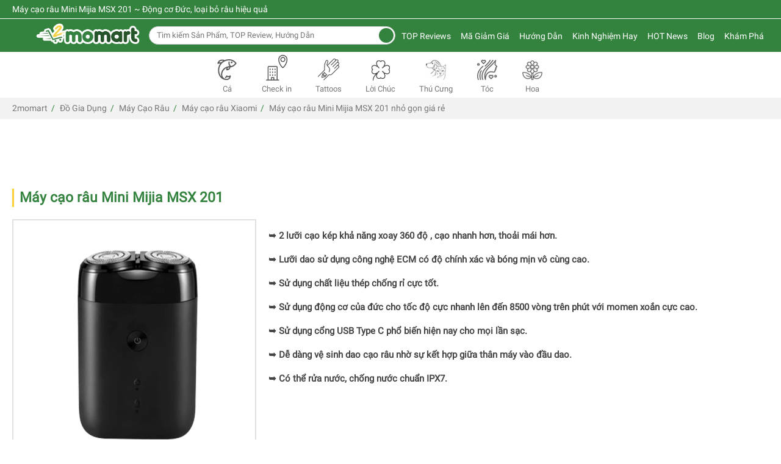

--- FILE ---
content_type: text/html; charset=UTF-8
request_url: https://2momart.vn/may-cao-rau-mini-mijia-msx-201.html
body_size: 173048
content:
<!DOCTYPE html>
<html lang="vi-vn">
<head>
                                                                                                            <meta http-equiv="Content-Type" content="text/html; charset=utf-8" />
    <link rel="canonical" href="https://2momart.vn/may-cao-rau-mini-mijia-msx-201.html" />
    
    <meta name="google-site-verification" content="UsupLp4eENxaY_BC_94lJO5KPdsFrenm1i08IJgRXDw" />
    <meta name="facebook-domain-verification" content="7qc5mf66cmf0bciybk97hekf9a59tm" />
    <title>
        Máy cạo râu Mini Mijia MSX 201 ~ Sản phẩm dành cho quý ông
    </title>
    <meta name="description" content="Máy cạo râu mini Mijia MSX 201 là sản phẩm được sản xuất bởi hãng Xiaomi có thiết kế 2 lưỡi kép có khả năng xoay 360 độ giúp sử dụng nhanh chóng và hiệu quả." />
        <meta name="keywords" content="máy cạo râu mini mijia msx 201, máy cạo râu mini mijia msx 201 chính hãng, máy cạo râu mini mijia msx 201 cao cấp, may cao rau mini mijia msx 201, mijia msx 201" />
        <meta name="Author" content='2momart ~ So sánh giá trực tuyến thông minh, uy tín hàng đầu' />
    <meta name="copyright" content="2momart" />
    <meta property="og:type" content="website" />
       <meta property="og:title" content="Máy cạo râu Mini Mijia MSX 201 ~ Sản phẩm dành cho quý ông" />
    <meta name="twitter:title" content="Máy cạo râu Mini Mijia MSX 201 ~ Sản phẩm dành cho quý ông">
            <meta property="og:description" content="Máy cạo râu mini Mijia MSX 201 là sản phẩm được sản xuất bởi hãng Xiaomi có thiết kế 2 lưỡi kép có khả năng xoay 360 độ giúp sử dụng nhanh chóng và hiệu quả." />
    <meta name="twitter:description" content="Máy cạo râu mini Mijia MSX 201 là sản phẩm được sản xuất bởi hãng Xiaomi có thiết kế 2 lưỡi kép có khả năng xoay 360 độ giúp sử dụng nhanh chóng và hiệu quả.">
        <meta property="og:url" content="https://2momart.vn/may-cao-rau-mini-mijia-msx-201.html" />
            <meta property="og:image" content="https://2momart.vn/upload/products/032020/may-cao-rau-mini-mijia-msx-201.png" />
    <link rel="image_src" type="image/jpeg" href="https://2momart.vn/upload/products/032020/may-cao-rau-mini-mijia-msx-201.png" />
   <meta name="twitter:image" content="https://2momart.vn/upload/products/032020/may-cao-rau-mini-mijia-msx-201.png">
            <meta name="twitter:card" content="summary">
    <meta name="twitter:site" content="@2momart">
    
        <meta name="robots" content="index, follow" />
        <meta name="content-language" content="vi-vn">
    <meta property="og:locale" content="vi-vn">
    <meta name="viewport" content="width=device-width, initial-scale=1, maximum-scale=1">
     <!--<meta name="viewport" content="width=device-width, initial-scale=1">-->
    <link rel="shortcut icon" href="https://2momart.vn/upload/medium/favicon-2momart.png" type="image/x-icon" />
    <link href="https://2momart.vn/upload/medium/favicon-2momart.png" rel="apple-touch-icon" />
    <style>.owl-carousel{display:none;width:100%;-webkit-tap-highlight-color:transparent;position:relative;z-index:1;}.owl-carousel .owl-stage{position:relative;-ms-touch-action:pan-Y;touch-action:manipulation;-moz-backface-visibility:hidden;}.owl-carousel .owl-stage:after{content:".";display:block;clear:both;visibility:hidden;line-height:0;height:0;}.owl-carousel .owl-stage-outer{position:relative;overflow:hidden;-webkit-transform:translate3d(0px,0px,0px);}.owl-carousel .owl-wrapper,.owl-carousel .owl-item{-webkit-backface-visibility:hidden;-moz-backface-visibility:hidden;-ms-backface-visibility:hidden;-webkit-transform:translate3d(0,0,0);-moz-transform:translate3d(0,0,0);-ms-transform:translate3d(0,0,0);}.owl-carousel .owl-item{position:relative;min-height:1px;float:left;-webkit-backface-visibility:hidden;-webkit-tap-highlight-color:transparent;-webkit-touch-callout:none;}.owl-carousel .owl-item img{display:block;width:100%;}.owl-carousel .owl-nav.disabled,.owl-carousel .owl-dots.disabled{display:none;}.owl-carousel .owl-nav .owl-prev,.owl-carousel .owl-nav .owl-next,.owl-carousel .owl-dot{cursor:pointer;-webkit-user-select:none;-khtml-user-select:none;-moz-user-select:none;-ms-user-select:none;user-select:none;}.owl-carousel .owl-nav button.owl-prev,.owl-carousel .owl-nav button.owl-next,.owl-carousel button.owl-dot{background:none;color:inherit;border:none;padding:0 !important;font:inherit;}.owl-carousel.owl-loaded{display:block;}.owl-carousel.owl-loading{opacity:0;display:block;}.owl-carousel.owl-hidden{opacity:0;}.owl-carousel.owl-refresh .owl-item{visibility:hidden;}.owl-carousel.owl-drag .owl-item{-ms-touch-action:pan-y;touch-action:pan-y;-webkit-user-select:none;-moz-user-select:none;-ms-user-select:none;user-select:none;}.owl-carousel.owl-grab{cursor:move;cursor:grab;}.owl-carousel.owl-rtl{direction:rtl;}.owl-carousel.owl-rtl .owl-item{float:right;}.no-js .owl-carousel{display:block;}.owl-carousel .animated{animation-duration:1000ms;animation-fill-mode:both;}.owl-carousel .owl-animated-in{z-index:0;}.owl-carousel .owl-animated-out{z-index:1;}.owl-carousel .fadeOut{animation-name:fadeOut;}@keyframes fadeOut{0%{opacity:1;}100%{opacity:0;}}.owl-height{transition:height 500ms ease-in-out;}.owl-carousel .owl-item{}.owl-carousel .owl-item .owl-lazy{opacity:0;transition:opacity 400ms ease;}.owl-carousel .owl-item .owl-lazy[src^=""],.owl-carousel .owl-item .owl-lazy:not([src]){max-height:0;}.owl-carousel .owl-item img.owl-lazy{transform-style:preserve-3d;}.owl-carousel .owl-video-wrapper{position:relative;height:100%;background:#000;}.owl-carousel .owl-video-play-icon{position:absolute;height:80px;width:80px;left:50%;top:50%;margin-left:-40px;margin-top:-40px;cursor:pointer;z-index:1;-webkit-backface-visibility:hidden;transition:transform 100ms ease;}.owl-carousel .owl-video-play-icon:hover{-ms-transform:scale(1.3,1.3);transform:scale(1.3,1.3);}.owl-carousel .owl-video-playing .owl-video-tn,.owl-carousel .owl-video-playing .owl-video-play-icon{display:none;}.owl-carousel .owl-video-tn{opacity:0;height:100%;background-position:center center;background-repeat:no-repeat;background-size:contain;transition:opacity 400ms ease;}.owl-carousel .owl-video-frame{position:relative;z-index:1;height:100%;width:100%;}.owl-theme .owl-nav{margin-top:10px;text-align:center;-webkit-tap-highlight-color:transparent;}.owl-theme .owl-nav [class*='owl-']{color:#FFF;font-size:14px;margin:5px;padding:4px 7px;background:#D6D6D6;display:inline-block;cursor:pointer;border-radius:3px;}.owl-theme .owl-nav [class*='owl-']:hover{background:#869791;color:#FFF;text-decoration:none;}.owl-theme .owl-nav .disabled{opacity:0.5;cursor:default;}.owl-theme .owl-nav.disabled + .owl-dots{margin-top:10px;}.owl-theme .owl-dots{text-align:center;-webkit-tap-highlight-color:transparent;}.owl-theme .owl-dots .owl-dot{display:none;zoom:1;*display:inline;}.owl-theme .owl-dots .owl-dot span{width:10px;height:10px;margin:5px 7px;background:#D6D6D6;display:block;-webkit-backface-visibility:visible;transition:opacity 200ms ease;border-radius:30px;}.owl-theme .owl-dots .owl-dot.active span,.owl-theme .owl-dots .owl-dot:hover span{background:#869791;}.container{margin-right:auto;margin-left:auto;padding-left:20px;padding-right:20px;*zoom:1;}.container:before,.container:after{content:" ";display:table;line-height:0;}.container:before,.container:after{clear:both;}@media (min-width:1366px){.container{max-width:1300px;}}.container-fluid{margin-right:auto;margin-left:auto;padding-left:20px;padding-right:20px;*zoom:1;}.container-fluid:before,.container-fluid:after{content:" ";display:table;line-height:0;}.container-fluid:before,.container-fluid:after{clear:both;}.row{margin-left:-10px;margin-right:-10px;*zoom:1;}.row:before,.row:after{content:" ";display:table;line-height:0;}.row:before,.row:after{clear:both;}.col-super-xs-1,.col-xs-1,.col-sm-new-1,.col-sm-1,.col-md-1,.col-lg-1,.col-xl-1,.col-super-xs-2,.col-xs-2,.col-sm-new-2,.col-sm-2,.col-md-2,.col-lg-2,.col-xl-2,.col-super-xs-3,.col-xs-3,.col-sm-new-3,.col-sm-3,.col-md-3,.col-lg-3,.col-xl-3,.col-super-xs-4,.col-xs-4,.col-sm-new-4,.col-sm-4,.col-md-4,.col-lg-4,.col-xl-4,.col-super-xs-5,.col-xs-5,.col-sm-new-5,.col-sm-5,.col-md-5,.col-lg-5,.col-xl-5,.col-super-xs-6,.col-xs-6,.col-sm-new-6,.col-sm-6,.col-md-6,.col-lg-6,.col-xl-6,.col-super-xs-7,.col-xs-7,.col-sm-new-7,.col-sm-7,.col-md-7,.col-lg-7,.col-xl-7,.col-super-xs-8,.col-xs-8,.col-sm-new-8,.col-sm-8,.col-md-8,.col-lg-8,.col-xl-8,.col-super-xs-9,.col-xs-9,.col-sm-new-9,.col-sm-9,.col-md-9,.col-lg-9,.col-xl-9,.col-super-xs-10,.col-xs-10,.col-sm-new-10,.col-sm-10,.col-md-10,.col-lg-10,.col-xl-10,.col-super-xs-11,.col-xs-11,.col-sm-new-11,.col-sm-11,.col-md-11,.col-lg-11,.col-xl-11,.col-super-xs-12,.col-xs-12,.col-sm-new-12,.col-sm-12,.col-md-12,.col-lg-12,.col-xl-12{position:relative;min-height:1px;padding-left:10px;padding-right:10px;}.col-super-xs-1,.col-super-xs-2,.col-super-xs-3,.col-super-xs-4,.col-super-xs-5,.col-super-xs-6,.col-super-xs-7,.col-super-xs-8,.col-super-xs-9,.col-super-xs-10,.col-super-xs-11,.col-super-xs-12{float:left;}.col-super-xs-1{width:8.3333333333%;}.col-super-xs-2{width:16.6666666667%;}.col-super-xs-3{width:25%;}.col-super-xs-4{width:33.3333333333%;}.col-super-xs-5{width:41.6666666667%;}.col-super-xs-6{width:50%;}.col-super-xs-7{width:58.3333333333%;}.col-super-xs-8{width:66.6666666667%;}.col-super-xs-9{width:75%;}.col-super-xs-10{width:83.3333333333%;}.col-super-xs-11{width:91.6666666667%;}.col-super-xs-12{width:100%;}.col-super-xs-pull-0{right:auto;}.col-super-xs-pull-1{right:8.3333333333%;}.col-super-xs-pull-2{right:16.6666666667%;}.col-super-xs-pull-3{right:25%;}.col-super-xs-pull-4{right:33.3333333333%;}.col-super-xs-pull-5{right:41.6666666667%;}.col-super-xs-pull-6{right:50%;}.col-super-xs-pull-7{right:58.3333333333%;}.col-super-xs-pull-8{right:66.6666666667%;}.col-super-xs-pull-9{right:75%;}.col-super-xs-pull-10{right:83.3333333333%;}.col-super-xs-pull-11{right:91.6666666667%;}.col-super-xs-pull-12{right:100%;}.col-super-xs-push-0{left:auto;}.col-super-xs-push-1{left:8.3333333333%;}.col-super-xs-push-2{left:16.6666666667%;}.col-super-xs-push-3{left:25%;}.col-super-xs-push-4{left:33.3333333333%;}.col-super-xs-push-5{left:41.6666666667%;}.col-super-xs-push-6{left:50%;}.col-super-xs-push-7{left:58.3333333333%;}.col-super-xs-push-8{left:66.6666666667%;}.col-super-xs-push-9{left:75%;}.col-super-xs-push-10{left:83.3333333333%;}.col-super-xs-push-11{left:91.6666666667%;}.col-super-xs-push-12{left:100%;}.col-super-xs-offset-0{margin-left:0%;}.col-super-xs-offset-1{margin-left:8.3333333333%;}.col-super-xs-offset-2{margin-left:16.6666666667%;}.col-super-xs-offset-3{margin-left:25%;}.col-super-xs-offset-4{margin-left:33.3333333333%;}.col-super-xs-offset-5{margin-left:41.6666666667%;}.col-super-xs-offset-6{margin-left:50%;}.col-super-xs-offset-7{margin-left:58.3333333333%;}.col-super-xs-offset-8{margin-left:66.6666666667%;}.col-super-xs-offset-9{margin-left:75%;}.col-super-xs-offset-10{margin-left:83.3333333333%;}.col-super-xs-offset-11{margin-left:91.6666666667%;}.col-super-xs-offset-12{margin-left:100%;}@media (min-width:360px){.col-xs-1,.col-xs-2,.col-xs-3,.col-xs-4,.col-xs-5,.col-xs-6,.col-xs-7,.col-xs-8,.col-xs-9,.col-xs-10,.col-xs-11,.col-xs-12{float:left;}.col-xs-1{width:8.3333333333%;}.col-xs-2{width:16.6666666667%;}.col-xs-3{width:25%;}.col-xs-4{width:33.3333333333%;}.col-xs-5{width:41.6666666667%;}.col-xs-6{width:50%;}.col-xs-7{width:58.3333333333%;}.col-xs-8{width:66.6666666667%;}.col-xs-9{width:75%;}.col-xs-10{width:83.3333333333%;}.col-xs-11{width:91.6666666667%;}.col-xs-12{width:100%;}.col-xs-pull-0{right:auto;}.col-xs-pull-1{right:8.3333333333%;}.col-xs-pull-2{right:16.6666666667%;}.col-xs-pull-3{right:25%;}.col-xs-pull-4{right:33.3333333333%;}.col-xs-pull-5{right:41.6666666667%;}.col-xs-pull-6{right:50%;}.col-xs-pull-7{right:58.3333333333%;}.col-xs-pull-8{right:66.6666666667%;}.col-xs-pull-9{right:75%;}.col-xs-pull-10{right:83.3333333333%;}.col-xs-pull-11{right:91.6666666667%;}.col-xs-pull-12{right:100%;}.col-xs-push-0{left:auto;}.col-xs-push-1{left:8.3333333333%;}.col-xs-push-2{left:16.6666666667%;}.col-xs-push-3{left:25%;}.col-xs-push-4{left:33.3333333333%;}.col-xs-push-5{left:41.6666666667%;}.col-xs-push-6{left:50%;}.col-xs-push-7{left:58.3333333333%;}.col-xs-push-8{left:66.6666666667%;}.col-xs-push-9{left:75%;}.col-xs-push-10{left:83.3333333333%;}.col-xs-push-11{left:91.6666666667%;}.col-xs-push-12{left:100%;}.col-xs-offset-0{margin-left:0%;}.col-xs-offset-1{margin-left:8.3333333333%;}.col-xs-offset-2{margin-left:16.6666666667%;}.col-xs-offset-3{margin-left:25%;}.col-xs-offset-4{margin-left:33.3333333333%;}.col-xs-offset-5{margin-left:41.6666666667%;}.col-xs-offset-6{margin-left:50%;}.col-xs-offset-7{margin-left:58.3333333333%;}.col-xs-offset-8{margin-left:66.6666666667%;}.col-xs-offset-9{margin-left:75%;}.col-xs-offset-10{margin-left:83.3333333333%;}.col-xs-offset-11{margin-left:91.6666666667%;}.col-xs-offset-12{margin-left:100%;}}@media (min-width:640px){.col-sm-new-1,.col-sm-new-2,.col-sm-new-3,.col-sm-new-4,.col-sm-new-5,.col-sm-new-6,.col-sm-new-7,.col-sm-new-8,.col-sm-new-9,.col-sm-new-10,.col-sm-new-11,.col-sm-new-12{float:left;}.col-sm-new-1{width:8.3333333333%;}.col-sm-new-2{width:16.6666666667%;}.col-sm-new-3{width:25%;}.col-sm-new-4{width:33.3333333333%;}.col-sm-new-5{width:41.6666666667%;}.col-sm-new-6{width:50%;}.col-sm-new-7{width:58.3333333333%;}.col-sm-new-8{width:66.6666666667%;}.col-sm-new-9{width:75%;}.col-sm-new-10{width:83.3333333333%;}.col-sm-new-11{width:91.6666666667%;}.col-sm-new-12{width:100%;}.col-sm-new-pull-0{right:auto;}.col-sm-new-pull-1{right:8.3333333333%;}.col-sm-new-pull-2{right:16.6666666667%;}.col-sm-new-pull-3{right:25%;}.col-sm-new-pull-4{right:33.3333333333%;}.col-sm-new-pull-5{right:41.6666666667%;}.col-sm-new-pull-6{right:50%;}.col-sm-new-pull-7{right:58.3333333333%;}.col-sm-new-pull-8{right:66.6666666667%;}.col-sm-new-pull-9{right:75%;}.col-sm-new-pull-10{right:83.3333333333%;}.col-sm-new-pull-11{right:91.6666666667%;}.col-sm-new-pull-12{right:100%;}.col-sm-new-push-0{left:auto;}.col-sm-new-push-1{left:8.3333333333%;}.col-sm-new-push-2{left:16.6666666667%;}.col-sm-new-push-3{left:25%;}.col-sm-new-push-4{left:33.3333333333%;}.col-sm-new-push-5{left:41.6666666667%;}.col-sm-new-push-6{left:50%;}.col-sm-new-push-7{left:58.3333333333%;}.col-sm-new-push-8{left:66.6666666667%;}.col-sm-new-push-9{left:75%;}.col-sm-new-push-10{left:83.3333333333%;}.col-sm-new-push-11{left:91.6666666667%;}.col-sm-new-push-12{left:100%;}.col-sm-new-offset-0{margin-left:0%;}.col-sm-new-offset-1{margin-left:8.3333333333%;}.col-sm-new-offset-2{margin-left:16.6666666667%;}.col-sm-new-offset-3{margin-left:25%;}.col-sm-new-offset-4{margin-left:33.3333333333%;}.col-sm-new-offset-5{margin-left:41.6666666667%;}.col-sm-new-offset-6{margin-left:50%;}.col-sm-new-offset-7{margin-left:58.3333333333%;}.col-sm-new-offset-8{margin-left:66.6666666667%;}.col-sm-new-offset-9{margin-left:75%;}.col-sm-new-offset-10{margin-left:83.3333333333%;}.col-sm-new-offset-11{margin-left:91.6666666667%;}.col-sm-new-offset-12{margin-left:100%;}}@media (min-width:768px){.col-sm-1,.col-sm-2,.col-sm-3,.col-sm-4,.col-sm-5,.col-sm-6,.col-sm-7,.col-sm-8,.col-sm-9,.col-sm-10,.col-sm-11,.col-sm-12{float:left;}.col-sm-1{width:8.3333333333%;}.col-sm-2{width:16.6666666667%;}.col-sm-3{width:25%;}.col-sm-4{width:33.3333333333%;}.col-sm-5{width:41.6666666667%;}.col-sm-6{width:50%;}.col-sm-7{width:58.3333333333%;}.col-sm-8{width:66.6666666667%;}.col-sm-9{width:75%;}.col-sm-10{width:83.3333333333%;}.col-sm-11{width:91.6666666667%;}.col-sm-12{width:100%;}.col-sm-pull-0{right:auto;}.col-sm-pull-1{right:8.3333333333%;}.col-sm-pull-2{right:16.6666666667%;}.col-sm-pull-3{right:25%;}.col-sm-pull-4{right:33.3333333333%;}.col-sm-pull-5{right:41.6666666667%;}.col-sm-pull-6{right:50%;}.col-sm-pull-7{right:58.3333333333%;}.col-sm-pull-8{right:66.6666666667%;}.col-sm-pull-9{right:75%;}.col-sm-pull-10{right:83.3333333333%;}.col-sm-pull-11{right:91.6666666667%;}.col-sm-pull-12{right:100%;}.col-sm-push-0{left:auto;}.col-sm-push-1{left:8.3333333333%;}.col-sm-push-2{left:16.6666666667%;}.col-sm-push-3{left:25%;}.col-sm-push-4{left:33.3333333333%;}.col-sm-push-5{left:41.6666666667%;}.col-sm-push-6{left:50%;}.col-sm-push-7{left:58.3333333333%;}.col-sm-push-8{left:66.6666666667%;}.col-sm-push-9{left:75%;}.col-sm-push-10{left:83.3333333333%;}.col-sm-push-11{left:91.6666666667%;}.col-sm-push-12{left:100%;}.col-sm-offset-0{margin-left:0%;}.col-sm-offset-1{margin-left:8.3333333333%;}.col-sm-offset-2{margin-left:16.6666666667%;}.col-sm-offset-3{margin-left:25%;}.col-sm-offset-4{margin-left:33.3333333333%;}.col-sm-offset-5{margin-left:41.6666666667%;}.col-sm-offset-6{margin-left:50%;}.col-sm-offset-7{margin-left:58.3333333333%;}.col-sm-offset-8{margin-left:66.6666666667%;}.col-sm-offset-9{margin-left:75%;}.col-sm-offset-10{margin-left:83.3333333333%;}.col-sm-offset-11{margin-left:91.6666666667%;}.col-sm-offset-12{margin-left:100%;}}@media (min-width:1024px){.col-md-1,.col-md-2,.col-md-3,.col-md-4,.col-md-5,.col-md-6,.col-md-7,.col-md-8,.col-md-9,.col-md-10,.col-md-11,.col-md-12{float:left;}.col-md-1{width:8.3333333333%;}.col-md-2{width:16.6666666667%;}.col-md-3{width:25%;}.col-md-4{width:33.3333333333%;}.col-md-5{width:41.6666666667%;}.col-md-6{width:50%;}.col-md-7{width:58.3333333333%;}.col-md-8{width:66.6666666667%;}.col-md-9{width:75%;}.col-md-10{width:83.3333333333%;}.col-md-11{width:91.6666666667%;}.col-md-12{width:100%;}.col-md-pull-0{right:auto;}.col-md-pull-1{right:8.3333333333%;}.col-md-pull-2{right:16.6666666667%;}.col-md-pull-3{right:25%;}.col-md-pull-4{right:33.3333333333%;}.col-md-pull-5{right:41.6666666667%;}.col-md-pull-6{right:50%;}.col-md-pull-7{right:58.3333333333%;}.col-md-pull-8{right:66.6666666667%;}.col-md-pull-9{right:75%;}.col-md-pull-10{right:83.3333333333%;}.col-md-pull-11{right:91.6666666667%;}.col-md-pull-12{right:100%;}.col-md-push-0{left:auto;}.col-md-push-1{left:8.3333333333%;}.col-md-push-2{left:16.6666666667%;}.col-md-push-3{left:25%;}.col-md-push-4{left:33.3333333333%;}.col-md-push-5{left:41.6666666667%;}.col-md-push-6{left:50%;}.col-md-push-7{left:58.3333333333%;}.col-md-push-8{left:66.6666666667%;}.col-md-push-9{left:75%;}.col-md-push-10{left:83.3333333333%;}.col-md-push-11{left:91.6666666667%;}.col-md-push-12{left:100%;}.col-md-offset-0{margin-left:0%;}.col-md-offset-1{margin-left:8.3333333333%;}.col-md-offset-2{margin-left:16.6666666667%;}.col-md-offset-3{margin-left:25%;}.col-md-offset-4{margin-left:33.3333333333%;}.col-md-offset-5{margin-left:41.6666666667%;}.col-md-offset-6{margin-left:50%;}.col-md-offset-7{margin-left:58.3333333333%;}.col-md-offset-8{margin-left:66.6666666667%;}.col-md-offset-9{margin-left:75%;}.col-md-offset-10{margin-left:83.3333333333%;}.col-md-offset-11{margin-left:91.6666666667%;}.col-md-offset-12{margin-left:100%;}}@media (min-width:1280px){.col-lg-1,.col-lg-2,.col-lg-3,.col-lg-4,.col-lg-5,.col-lg-6,.col-lg-7,.col-lg-8,.col-lg-9,.col-lg-10,.col-lg-11,.col-lg-12{float:left;}.col-lg-1{width:8.3333333333%;}.col-lg-2{width:16.6666666667%;}.col-lg-3{width:25%;}.col-lg-4{width:33.3333333333%;}.col-lg-5{width:41.6666666667%;}.col-lg-6{width:50%;}.col-lg-7{width:58.3333333333%;}.col-lg-8{width:66.6666666667%;}.col-lg-9{width:75%;}.col-lg-10{width:83.3333333333%;}.col-lg-11{width:91.6666666667%;}.col-lg-12{width:100%;}.col-lg-pull-0{right:auto;}.col-lg-pull-1{right:8.3333333333%;}.col-lg-pull-2{right:16.6666666667%;}.col-lg-pull-3{right:25%;}.col-lg-pull-4{right:33.3333333333%;}.col-lg-pull-5{right:41.6666666667%;}.col-lg-pull-6{right:50%;}.col-lg-pull-7{right:58.3333333333%;}.col-lg-pull-8{right:66.6666666667%;}.col-lg-pull-9{right:75%;}.col-lg-pull-10{right:83.3333333333%;}.col-lg-pull-11{right:91.6666666667%;}.col-lg-pull-12{right:100%;}.col-lg-push-0{left:auto;}.col-lg-push-1{left:8.3333333333%;}.col-lg-push-2{left:16.6666666667%;}.col-lg-push-3{left:25%;}.col-lg-push-4{left:33.3333333333%;}.col-lg-push-5{left:41.6666666667%;}.col-lg-push-6{left:50%;}.col-lg-push-7{left:58.3333333333%;}.col-lg-push-8{left:66.6666666667%;}.col-lg-push-9{left:75%;}.col-lg-push-10{left:83.3333333333%;}.col-lg-push-11{left:91.6666666667%;}.col-lg-push-12{left:100%;}.col-lg-offset-0{margin-left:0%;}.col-lg-offset-1{margin-left:8.3333333333%;}.col-lg-offset-2{margin-left:16.6666666667%;}.col-lg-offset-3{margin-left:25%;}.col-lg-offset-4{margin-left:33.3333333333%;}.col-lg-offset-5{margin-left:41.6666666667%;}.col-lg-offset-6{margin-left:50%;}.col-lg-offset-7{margin-left:58.3333333333%;}.col-lg-offset-8{margin-left:66.6666666667%;}.col-lg-offset-9{margin-left:75%;}.col-lg-offset-10{margin-left:83.3333333333%;}.col-lg-offset-11{margin-left:91.6666666667%;}.col-lg-offset-12{margin-left:100%;}}@media (min-width:1920px){.col-xl-1,.col-xl-2,.col-xl-3,.col-xl-4,.col-xl-5,.col-xl-6,.col-xl-7,.col-xl-8,.col-xl-9,.col-xl-10,.col-xl-11,.col-xl-12{float:left;}.col-xl-1{width:8.3333333333%;}.col-xl-2{width:16.6666666667%;}.col-xl-3{width:25%;}.col-xl-4{width:33.3333333333%;}.col-xl-5{width:41.6666666667%;}.col-xl-6{width:50%;}.col-xl-7{width:58.3333333333%;}.col-xl-8{width:66.6666666667%;}.col-xl-9{width:75%;}.col-xl-10{width:83.3333333333%;}.col-xl-11{width:91.6666666667%;}.col-xl-12{width:100%;}.col-xl-pull-0{right:auto;}.col-xl-pull-1{right:8.3333333333%;}.col-xl-pull-2{right:16.6666666667%;}.col-xl-pull-3{right:25%;}.col-xl-pull-4{right:33.3333333333%;}.col-xl-pull-5{right:41.6666666667%;}.col-xl-pull-6{right:50%;}.col-xl-pull-7{right:58.3333333333%;}.col-xl-pull-8{right:66.6666666667%;}.col-xl-pull-9{right:75%;}.col-xl-pull-10{right:83.3333333333%;}.col-xl-pull-11{right:91.6666666667%;}.col-xl-pull-12{right:100%;}.col-xl-push-0{left:auto;}.col-xl-push-1{left:8.3333333333%;}.col-xl-push-2{left:16.6666666667%;}.col-xl-push-3{left:25%;}.col-xl-push-4{left:33.3333333333%;}.col-xl-push-5{left:41.6666666667%;}.col-xl-push-6{left:50%;}.col-xl-push-7{left:58.3333333333%;}.col-xl-push-8{left:66.6666666667%;}.col-xl-push-9{left:75%;}.col-xl-push-10{left:83.3333333333%;}.col-xl-push-11{left:91.6666666667%;}.col-xl-push-12{left:100%;}.col-xl-offset-0{margin-left:0%;}.col-xl-offset-1{margin-left:8.3333333333%;}.col-xl-offset-2{margin-left:16.6666666667%;}.col-xl-offset-3{margin-left:25%;}.col-xl-offset-4{margin-left:33.3333333333%;}.col-xl-offset-5{margin-left:41.6666666667%;}.col-xl-offset-6{margin-left:50%;}.col-xl-offset-7{margin-left:58.3333333333%;}.col-xl-offset-8{margin-left:66.6666666667%;}.col-xl-offset-9{margin-left:75%;}.col-xl-offset-10{margin-left:83.3333333333%;}.col-xl-offset-11{margin-left:91.6666666667%;}.col-xl-offset-12{margin-left:100%;}}.ui-helper-hidden{display:none;}.ui-helper-hidden-accessible{border:0;clip:rect(0 0 0 0);height:1px;margin:-1px;overflow:hidden;padding:0;position:absolute;width:1px;}.ui-helper-reset{margin:0;padding:0;border:0;outline:0;line-height:1.3;text-decoration:none;font-size:100%;list-style:none;}.ui-helper-clearfix:before,.ui-helper-clearfix:after{content:"";display:table;border-collapse:collapse;}.ui-helper-clearfix:after{clear:both;}.ui-helper-clearfix{min-height:0;}.ui-helper-zfix{width:100%;height:100%;top:0;left:0;position:absolute;opacity:0;filter:Alpha(Opacity=0);}.ui-front{z-index:100;}.ui-state-disabled{cursor:default !important;}.ui-icon{display:block;text-indent:-99999px;overflow:hidden;background-repeat:no-repeat;}.ui-widget-overlay{position:fixed;top:0;left:0;width:100%;height:100%;}.ui-accordion .ui-accordion-header{display:block;cursor:pointer;position:relative;margin:2px 0 0 0;padding:.5em .5em .5em .7em;min-height:0;font-size:100%;}.ui-accordion .ui-accordion-icons{padding-left:2.2em;}.ui-accordion .ui-accordion-icons .ui-accordion-icons{padding-left:2.2em;}.ui-accordion .ui-accordion-header .ui-accordion-header-icon{position:absolute;left:.5em;top:50%;margin-top:-8px;}.ui-accordion .ui-accordion-content{padding:1em 2.2em;border-top:0;overflow:auto;}.ui-autocomplete{position:absolute;top:0;left:0;cursor:default;}.ui-button{display:inline-block;position:relative;padding:0;line-height:normal;margin-right:.1em;cursor:pointer;vertical-align:middle;text-align:center;overflow:visible;}.ui-button,.ui-button:link,.ui-button:visited,.ui-button:hover,.ui-button:active{text-decoration:none;}.ui-button-icon-only{width:2.2em;}button.ui-button-icon-only{width:2.4em;}.ui-button-icons-only{width:3.4em;}button.ui-button-icons-only{width:3.7em;}.ui-button .ui-button-text{display:block;line-height:normal;}.ui-button-text-only .ui-button-text{padding:.4em 1em;}.ui-button-icon-only .ui-button-text,.ui-button-icons-only .ui-button-text{padding:.4em;text-indent:-9999999px;}.ui-button-text-icon-primary .ui-button-text,.ui-button-text-icons .ui-button-text{padding:.4em 1em .4em 2.1em;}.ui-button-text-icon-secondary .ui-button-text,.ui-button-text-icons .ui-button-text{padding:.4em 2.1em .4em 1em;}.ui-button-text-icons .ui-button-text{padding-left:2.1em;padding-right:2.1em;}input.ui-button{padding:.4em 1em;}.ui-button-icon-only .ui-icon,.ui-button-text-icon-primary .ui-icon,.ui-button-text-icon-secondary .ui-icon,.ui-button-text-icons .ui-icon,.ui-button-icons-only .ui-icon{position:absolute;top:50%;margin-top:-8px;}.ui-button-icon-only .ui-icon{left:50%;margin-left:-8px;}.ui-button-text-icon-primary .ui-button-icon-primary,.ui-button-text-icons .ui-button-icon-primary,.ui-button-icons-only .ui-button-icon-primary{left:.5em;}.ui-button-text-icon-secondary .ui-button-icon-secondary,.ui-button-text-icons .ui-button-icon-secondary,.ui-button-icons-only .ui-button-icon-secondary{right:.5em;}.ui-buttonset{margin-right:7px;}.ui-buttonset .ui-button{margin-left:0;margin-right:-.3em;}input.ui-button::-moz-focus-inner,button.ui-button::-moz-focus-inner{border:0;padding:0;}.ui-datepicker{width:17em;padding:.2em .2em 0;display:none;}.ui-datepicker .ui-datepicker-header{position:relative;padding:.2em 0;}.ui-datepicker .ui-datepicker-prev,.ui-datepicker .ui-datepicker-next{position:absolute;top:2px;width:1.8em;height:1.8em;}.ui-datepicker .ui-datepicker-prev-hover,.ui-datepicker .ui-datepicker-next-hover{top:1px;}.ui-datepicker .ui-datepicker-prev{left:2px;}.ui-datepicker .ui-datepicker-next{right:2px;}.ui-datepicker .ui-datepicker-prev-hover{left:1px;}.ui-datepicker .ui-datepicker-next-hover{right:1px;}.ui-datepicker .ui-datepicker-prev span,.ui-datepicker .ui-datepicker-next span{display:block;position:absolute;left:50%;margin-left:-8px;top:50%;margin-top:-8px;}.ui-datepicker .ui-datepicker-title{margin:0 2.3em;line-height:1.8em;text-align:center;}.ui-datepicker .ui-datepicker-title select{font-size:1em;margin:1px 0;}.ui-datepicker select.ui-datepicker-month,.ui-datepicker select.ui-datepicker-year{width:45%;}.ui-datepicker table{width:100%;font-size:.9em;border-collapse:collapse;margin:0 0 .4em;}.ui-datepicker th{padding:.7em .3em;text-align:center;font-weight:bold;border:0;}.ui-datepicker td{border:0;padding:1px;}.ui-datepicker td span,.ui-datepicker td a{display:block;padding:.2em;text-align:right;text-decoration:none;}.ui-datepicker .ui-datepicker-buttonpane{background-image:none;margin:.7em 0 0 0;padding:0 .2em;border-left:0;border-right:0;border-bottom:0;}.ui-datepicker .ui-datepicker-buttonpane button{float:right;margin:.5em .2em .4em;cursor:pointer;padding:.2em .6em .3em .6em;width:auto;overflow:visible;}.ui-datepicker .ui-datepicker-buttonpane button.ui-datepicker-current{float:left;}.ui-datepicker.ui-datepicker-multi{width:auto;}.ui-datepicker-multi .ui-datepicker-group{float:left;}.ui-datepicker-multi .ui-datepicker-group table{width:95%;margin:0 auto .4em;}.ui-datepicker-multi-2 .ui-datepicker-group{width:50%;}.ui-datepicker-multi-3 .ui-datepicker-group{width:33.3%;}.ui-datepicker-multi-4 .ui-datepicker-group{width:25%;}.ui-datepicker-multi .ui-datepicker-group-last .ui-datepicker-header,.ui-datepicker-multi .ui-datepicker-group-middle .ui-datepicker-header{border-left-width:0;}.ui-datepicker-multi .ui-datepicker-buttonpane{clear:left;}.ui-datepicker-row-break{clear:both;width:100%;font-size:0;}.ui-datepicker-rtl{direction:rtl;}.ui-datepicker-rtl .ui-datepicker-prev{right:2px;left:auto;}.ui-datepicker-rtl .ui-datepicker-next{left:2px;right:auto;}.ui-datepicker-rtl .ui-datepicker-prev:hover{right:1px;left:auto;}.ui-datepicker-rtl .ui-datepicker-next:hover{left:1px;right:auto;}.ui-datepicker-rtl .ui-datepicker-buttonpane{clear:right;}.ui-datepicker-rtl .ui-datepicker-buttonpane button{float:left;}.ui-datepicker-rtl .ui-datepicker-buttonpane button.ui-datepicker-current,.ui-datepicker-rtl .ui-datepicker-group{float:right;}.ui-datepicker-rtl .ui-datepicker-group-last .ui-datepicker-header,.ui-datepicker-rtl .ui-datepicker-group-middle .ui-datepicker-header{border-right-width:0;border-left-width:1px;}.ui-dialog{overflow:hidden;position:absolute;top:0;left:0;padding:.2em;outline:0;}.ui-dialog .ui-dialog-titlebar{padding:.4em 1em;position:relative;}.ui-dialog .ui-dialog-title{float:left;margin:.1em 0;white-space:nowrap;width:90%;overflow:hidden;text-overflow:ellipsis;}.ui-dialog .ui-dialog-titlebar-close{position:absolute;right:.3em;top:50%;width:20px;margin:-10px 0 0 0;padding:1px;height:20px;}.ui-dialog .ui-dialog-content{position:relative;border:0;padding:.5em 1em;background:none;overflow:auto;}.ui-dialog .ui-dialog-buttonpane{text-align:left;border-width:1px 0 0 0;background-image:none;margin-top:.5em;padding:.3em 1em .5em .4em;}.ui-dialog .ui-dialog-buttonpane .ui-dialog-buttonset{float:right;}.ui-dialog .ui-dialog-buttonpane button{margin:.5em .4em .5em 0;cursor:pointer;}.ui-dialog .ui-resizable-se{width:12px;height:12px;right:-5px;bottom:-5px;background-position:16px 16px;}.ui-draggable .ui-dialog-titlebar{cursor:move;}.ui-draggable-handle{-ms-touch-action:none;touch-action:none;}.ui-menu{list-style:none;padding:0;margin:0;display:block;outline:none;}.ui-menu .ui-menu{position:absolute;}.ui-menu .ui-menu-item{position:relative;margin:0;padding:3px 1em 3px .4em;cursor:pointer;min-height:0;}.ui-menu .ui-menu-divider{margin:5px 0;height:0;font-size:0;line-height:0;border-width:1px 0 0 0;}.ui-menu .ui-state-focus,.ui-menu .ui-state-active{margin:-1px;}.ui-menu-icons{position:relative;}.ui-menu-icons .ui-menu-item{padding-left:2em;}.ui-menu .ui-icon{position:absolute;top:0;bottom:0;left:.2em;margin:auto 0;}.ui-menu .ui-menu-icon{left:auto;right:0;}.ui-progressbar{height:2em;text-align:left;overflow:hidden;}.ui-progressbar .ui-progressbar-value{margin:-1px;height:100%;}.ui-progressbar .ui-progressbar-overlay{height:100%;filter:alpha(opacity=25);opacity:0.25;}.ui-progressbar-indeterminate .ui-progressbar-value{background-image:none;}.ui-resizable{position:relative;}.ui-resizable-handle{position:absolute;font-size:0.1px;display:block;-ms-touch-action:none;touch-action:none;}.ui-resizable-disabled .ui-resizable-handle,.ui-resizable-autohide .ui-resizable-handle{display:none;}.ui-resizable-n{cursor:n-resize;height:7px;width:100%;top:-5px;left:0;}.ui-resizable-s{cursor:s-resize;height:7px;width:100%;bottom:-5px;left:0;}.ui-resizable-e{cursor:e-resize;width:7px;right:-5px;top:0;height:100%;}.ui-resizable-w{cursor:w-resize;width:7px;left:-5px;top:0;height:100%;}.ui-resizable-se{cursor:se-resize;width:12px;height:12px;right:1px;bottom:1px;}.ui-resizable-sw{cursor:sw-resize;width:9px;height:9px;left:-5px;bottom:-5px;}.ui-resizable-nw{cursor:nw-resize;width:9px;height:9px;left:-5px;top:-5px;}.ui-resizable-ne{cursor:ne-resize;width:9px;height:9px;right:-5px;top:-5px;}.ui-selectable{-ms-touch-action:none;touch-action:none;}.ui-selectable-helper{position:absolute;z-index:100;border:1px dotted black;}.ui-selectmenu-menu{padding:0;margin:0;position:absolute;top:0;left:0;display:none;}.ui-selectmenu-menu .ui-menu{overflow:auto;overflow-x:hidden;padding-bottom:1px;}.ui-selectmenu-menu .ui-menu .ui-selectmenu-optgroup{font-size:1em;font-weight:bold;line-height:1.5;padding:2px 0.4em;margin:0.5em 0 0 0;height:auto;border:0;}.ui-selectmenu-open{display:block;}.ui-selectmenu-button{display:inline-block;overflow:hidden;position:relative;text-decoration:none;cursor:pointer;}.ui-selectmenu-button span.ui-icon{right:0.5em;left:auto;margin-top:-8px;position:absolute;top:50%;}.ui-selectmenu-button span.ui-selectmenu-text{text-align:left;padding:0.4em 2.1em 0.4em 1em;display:block;line-height:1.4;overflow:hidden;text-overflow:ellipsis;white-space:nowrap;}.ui-slider{position:relative;text-align:left;}.ui-slider .ui-slider-handle{position:absolute;z-index:2;width:1.2em;height:1.2em;cursor:default;-ms-touch-action:none;touch-action:none;}.ui-slider .ui-slider-range{position:absolute;z-index:1;font-size:.7em;display:block;border:0;background-position:0 0;}.ui-slider.ui-state-disabled .ui-slider-handle,.ui-slider.ui-state-disabled .ui-slider-range{filter:inherit;}.ui-slider-horizontal{height:.8em;}.ui-slider-horizontal .ui-slider-handle{top:-.3em;margin-left:-.6em;}.ui-slider-horizontal .ui-slider-range{top:0;height:100%;}.ui-slider-horizontal .ui-slider-range-min{left:0;}.ui-slider-horizontal .ui-slider-range-max{right:0;}.ui-slider-vertical{width:.8em;height:100px;}.ui-slider-vertical .ui-slider-handle{left:-.3em;margin-left:0;margin-bottom:-.6em;}.ui-slider-vertical .ui-slider-range{left:0;width:100%;}.ui-slider-vertical .ui-slider-range-min{bottom:0;}.ui-slider-vertical .ui-slider-range-max{top:0;}.ui-sortable-handle{-ms-touch-action:none;touch-action:none;}.ui-spinner{position:relative;display:inline-block;overflow:hidden;padding:0;vertical-align:middle;}.ui-spinner-input{border:none;background:none;color:inherit;padding:0;margin:.2em 0;vertical-align:middle;margin-left:.4em;margin-right:22px;}.ui-spinner-button{width:16px;height:50%;font-size:.5em;padding:0;margin:0;text-align:center;position:absolute;cursor:default;display:block;overflow:hidden;right:0;}.ui-spinner a.ui-spinner-button{border-top:none;border-bottom:none;border-right:none;}.ui-spinner .ui-icon{position:absolute;margin-top:-8px;top:50%;left:0;}.ui-spinner-up{top:0;}.ui-spinner-down{bottom:0;}.ui-spinner .ui-icon-triangle-1-s{background-position:-65px -16px;}.ui-tabs{position:relative;padding:.2em;}.ui-tabs .ui-tabs-nav{margin:0;padding:.2em .2em 0;}.ui-tabs .ui-tabs-nav li{list-style:none;float:left;position:relative;top:0;margin:1px .2em 0 0;border-bottom-width:0;padding:0;white-space:nowrap;}.ui-tabs .ui-tabs-nav .ui-tabs-anchor{float:left;padding:.5em 1em;text-decoration:none;}.ui-tabs .ui-tabs-nav li.ui-tabs-active{margin-bottom:-1px;padding-bottom:1px;}.ui-tabs .ui-tabs-nav li.ui-tabs-active .ui-tabs-anchor,.ui-tabs .ui-tabs-nav li.ui-state-disabled .ui-tabs-anchor,.ui-tabs .ui-tabs-nav li.ui-tabs-loading .ui-tabs-anchor{cursor:text;}.ui-tabs-collapsible .ui-tabs-nav li.ui-tabs-active .ui-tabs-anchor{cursor:pointer;}.ui-tabs .ui-tabs-panel{display:block;border-width:0;padding:1em 1.4em;background:none;}.ui-tooltip{padding:8px;position:absolute;z-index:9999;max-width:300px;-webkit-box-shadow:0 0 5px #aaa;box-shadow:0 0 5px #aaa;}body .ui-tooltip{border-width:2px;}.ui-widget{font-family:Gill Sans,Arial,sans-serif;font-size:1.2em;}.ui-widget .ui-widget{font-size:1em;}.ui-widget input,.ui-widget select,.ui-widget textarea,.ui-widget button{font-family:Gill Sans,Arial,sans-serif;font-size:1em;}.ui-widget-content{border:1px solid #aaaaaa;color:#2c4359;}.ui-widget-content a{color:#2c4359;}.ui-widget-header{border:1px solid #2c4359;color:#e1e463;font-weight:bold;}.ui-widget-header a{color:#e1e463;}.ui-state-default,.ui-widget-content .ui-state-default,.ui-widget-header .ui-state-default{border:1px solid #93c3cd;font-weight:bold;color:#333333;}.ui-state-default a,.ui-state-default a:link,.ui-state-default a:visited{color:#333333;text-decoration:none;}.ui-state-hover,.ui-widget-content .ui-state-hover,.ui-widget-header .ui-state-hover,.ui-state-focus,.ui-widget-content .ui-state-focus,.ui-widget-header .ui-state-focus{border:1px solid #999999;font-weight:bold;color:#212121;}.ui-state-hover a,.ui-state-hover a:hover,.ui-state-hover a:link,.ui-state-hover a:visited,.ui-state-focus a,.ui-state-focus a:hover,.ui-state-focus a:link,.ui-state-focus a:visited{color:#212121;text-decoration:none;}.ui-state-active,.ui-widget-content .ui-state-active,.ui-widget-header .ui-state-active{border:1px solid #ff6b7f;font-weight:bold;color:#ffffff;}.ui-state-active a,.ui-state-active a:link,.ui-state-active a:visited{color:#ffffff;text-decoration:none;}.ui-state-highlight,.ui-widget-content .ui-state-highlight,.ui-widget-header .ui-state-highlight{border:1px solid #b4d100;color:#363636;}.ui-state-highlight a,.ui-widget-content .ui-state-highlight a,.ui-widget-header .ui-state-highlight a{color:#363636;}.ui-state-error,.ui-widget-content .ui-state-error,.ui-widget-header .ui-state-error{border:1px solid #ff6b7f;color:#ffffff;}.ui-state-error a,.ui-widget-content .ui-state-error a,.ui-widget-header .ui-state-error a{color:#ffffff;}.ui-state-error-text,.ui-widget-content .ui-state-error-text,.ui-widget-header .ui-state-error-text{color:#ffffff;}.ui-priority-primary,.ui-widget-content .ui-priority-primary,.ui-widget-header .ui-priority-primary{font-weight:bold;}.ui-priority-secondary,.ui-widget-content .ui-priority-secondary,.ui-widget-header .ui-priority-secondary{opacity:.7;filter:Alpha(Opacity=70);font-weight:normal;}.ui-state-disabled,.ui-widget-content .ui-state-disabled,.ui-widget-header .ui-state-disabled{opacity:.35;filter:Alpha(Opacity=35);background-image:none;}.ui-state-disabled .ui-icon{filter:Alpha(Opacity=35);}.ui-icon{width:16px;height:16px;}.ui-icon-blank{background-position:16px 16px;}.ui-icon-carat-1-n{background-position:0 0;}.ui-icon-carat-1-ne{background-position:-16px 0;}.ui-icon-carat-1-e{background-position:-32px 0;}.ui-icon-carat-1-se{background-position:-48px 0;}.ui-icon-carat-1-s{background-position:-64px 0;}.ui-icon-carat-1-sw{background-position:-80px 0;}.ui-icon-carat-1-w{background-position:-96px 0;}.ui-icon-carat-1-nw{background-position:-112px 0;}.ui-icon-carat-2-n-s{background-position:-128px 0;}.ui-icon-carat-2-e-w{background-position:-144px 0;}.ui-icon-triangle-1-n{background-position:0 -16px;}.ui-icon-triangle-1-ne{background-position:-16px -16px;}.ui-icon-triangle-1-e{background-position:-32px -16px;}.ui-icon-triangle-1-se{background-position:-48px -16px;}.ui-icon-triangle-1-s{background-position:-64px -16px;}.ui-icon-triangle-1-sw{background-position:-80px -16px;}.ui-icon-triangle-1-w{background-position:-96px -16px;}.ui-icon-triangle-1-nw{background-position:-112px -16px;}.ui-icon-triangle-2-n-s{background-position:-128px -16px;}.ui-icon-triangle-2-e-w{background-position:-144px -16px;}.ui-icon-arrow-1-n{background-position:0 -32px;}.ui-icon-arrow-1-ne{background-position:-16px -32px;}.ui-icon-arrow-1-e{background-position:-32px -32px;}.ui-icon-arrow-1-se{background-position:-48px -32px;}.ui-icon-arrow-1-s{background-position:-64px -32px;}.ui-icon-arrow-1-sw{background-position:-80px -32px;}.ui-icon-arrow-1-w{background-position:-96px -32px;}.ui-icon-arrow-1-nw{background-position:-112px -32px;}.ui-icon-arrow-2-n-s{background-position:-128px -32px;}.ui-icon-arrow-2-ne-sw{background-position:-144px -32px;}.ui-icon-arrow-2-e-w{background-position:-160px -32px;}.ui-icon-arrow-2-se-nw{background-position:-176px -32px;}.ui-icon-arrowstop-1-n{background-position:-192px -32px;}.ui-icon-arrowstop-1-e{background-position:-208px -32px;}.ui-icon-arrowstop-1-s{background-position:-224px -32px;}.ui-icon-arrowstop-1-w{background-position:-240px -32px;}.ui-icon-arrowthick-1-n{background-position:0 -48px;}.ui-icon-arrowthick-1-ne{background-position:-16px -48px;}.ui-icon-arrowthick-1-e{background-position:-32px -48px;}.ui-icon-arrowthick-1-se{background-position:-48px -48px;}.ui-icon-arrowthick-1-s{background-position:-64px -48px;}.ui-icon-arrowthick-1-sw{background-position:-80px -48px;}.ui-icon-arrowthick-1-w{background-position:-96px -48px;}.ui-icon-arrowthick-1-nw{background-position:-112px -48px;}.ui-icon-arrowthick-2-n-s{background-position:-128px -48px;}.ui-icon-arrowthick-2-ne-sw{background-position:-144px -48px;}.ui-icon-arrowthick-2-e-w{background-position:-160px -48px;}.ui-icon-arrowthick-2-se-nw{background-position:-176px -48px;}.ui-icon-arrowthickstop-1-n{background-position:-192px -48px;}.ui-icon-arrowthickstop-1-e{background-position:-208px -48px;}.ui-icon-arrowthickstop-1-s{background-position:-224px -48px;}.ui-icon-arrowthickstop-1-w{background-position:-240px -48px;}.ui-icon-arrowreturnthick-1-w{background-position:0 -64px;}.ui-icon-arrowreturnthick-1-n{background-position:-16px -64px;}.ui-icon-arrowreturnthick-1-e{background-position:-32px -64px;}.ui-icon-arrowreturnthick-1-s{background-position:-48px -64px;}.ui-icon-arrowreturn-1-w{background-position:-64px -64px;}.ui-icon-arrowreturn-1-n{background-position:-80px -64px;}.ui-icon-arrowreturn-1-e{background-position:-96px -64px;}.ui-icon-arrowreturn-1-s{background-position:-112px -64px;}.ui-icon-arrowrefresh-1-w{background-position:-128px -64px;}.ui-icon-arrowrefresh-1-n{background-position:-144px -64px;}.ui-icon-arrowrefresh-1-e{background-position:-160px -64px;}.ui-icon-arrowrefresh-1-s{background-position:-176px -64px;}.ui-icon-arrow-4{background-position:0 -80px;}.ui-icon-arrow-4-diag{background-position:-16px -80px;}.ui-icon-extlink{background-position:-32px -80px;}.ui-icon-newwin{background-position:-48px -80px;}.ui-icon-refresh{background-position:-64px -80px;}.ui-icon-shuffle{background-position:-80px -80px;}.ui-icon-transfer-e-w{background-position:-96px -80px;}.ui-icon-transferthick-e-w{background-position:-112px -80px;}.ui-icon-folder-collapsed{background-position:0 -96px;}.ui-icon-folder-open{background-position:-16px -96px;}.ui-icon-document{background-position:-32px -96px;}.ui-icon-document-b{background-position:-48px -96px;}.ui-icon-note{background-position:-64px -96px;}.ui-icon-mail-closed{background-position:-80px -96px;}.ui-icon-mail-open{background-position:-96px -96px;}.ui-icon-suitcase{background-position:-112px -96px;}.ui-icon-comment{background-position:-128px -96px;}.ui-icon-person{background-position:-144px -96px;}.ui-icon-print{background-position:-160px -96px;}.ui-icon-trash{background-position:-176px -96px;}.ui-icon-locked{background-position:-192px -96px;}.ui-icon-unlocked{background-position:-208px -96px;}.ui-icon-bookmark{background-position:-224px -96px;}.ui-icon-tag{background-position:-240px -96px;}.ui-icon-home{background-position:0 -112px;}.ui-icon-flag{background-position:-16px -112px;}.ui-icon-calendar{background-position:-32px -112px;}.ui-icon-cart{background-position:-48px -112px;}.ui-icon-pencil{background-position:-64px -112px;}.ui-icon-clock{background-position:-80px -112px;}.ui-icon-disk{background-position:-96px -112px;}.ui-icon-calculator{background-position:-112px -112px;}.ui-icon-zoomin{background-position:-128px -112px;}.ui-icon-zoomout{background-position:-144px -112px;}.ui-icon-search{background-position:-160px -112px;}.ui-icon-wrench{background-position:-176px -112px;}.ui-icon-gear{background-position:-192px -112px;}.ui-icon-heart{background-position:-208px -112px;}.ui-icon-star{background-position:-224px -112px;}.ui-icon-link{background-position:-240px -112px;}.ui-icon-cancel{background-position:0 -128px;}.ui-icon-plus{background-position:-16px -128px;}.ui-icon-plusthick{background-position:-32px -128px;}.ui-icon-minus{background-position:-48px -128px;}.ui-icon-minusthick{background-position:-64px -128px;}.ui-icon-close{background-position:-80px -128px;}.ui-icon-closethick{background-position:-96px -128px;}.ui-icon-key{background-position:-112px -128px;}.ui-icon-lightbulb{background-position:-128px -128px;}.ui-icon-scissors{background-position:-144px -128px;}.ui-icon-clipboard{background-position:-160px -128px;}.ui-icon-copy{background-position:-176px -128px;}.ui-icon-contact{background-position:-192px -128px;}.ui-icon-image{background-position:-208px -128px;}.ui-icon-video{background-position:-224px -128px;}.ui-icon-script{background-position:-240px -128px;}.ui-icon-alert{background-position:0 -144px;}.ui-icon-info{background-position:-16px -144px;}.ui-icon-notice{background-position:-32px -144px;}.ui-icon-help{background-position:-48px -144px;}.ui-icon-check{background-position:-64px -144px;}.ui-icon-bullet{background-position:-80px -144px;}.ui-icon-radio-on{background-position:-96px -144px;}.ui-icon-radio-off{background-position:-112px -144px;}.ui-icon-pin-w{background-position:-128px -144px;}.ui-icon-pin-s{background-position:-144px -144px;}.ui-icon-play{background-position:0 -160px;}.ui-icon-pause{background-position:-16px -160px;}.ui-icon-seek-next{background-position:-32px -160px;}.ui-icon-seek-prev{background-position:-48px -160px;}.ui-icon-seek-end{background-position:-64px -160px;}.ui-icon-seek-start{background-position:-80px -160px;}.ui-icon-seek-first{background-position:-80px -160px;}.ui-icon-stop{background-position:-96px -160px;}.ui-icon-eject{background-position:-112px -160px;}.ui-icon-volume-off{background-position:-128px -160px;}.ui-icon-volume-on{background-position:-144px -160px;}.ui-icon-power{background-position:0 -176px;}.ui-icon-signal-diag{background-position:-16px -176px;}.ui-icon-signal{background-position:-32px -176px;}.ui-icon-battery-0{background-position:-48px -176px;}.ui-icon-battery-1{background-position:-64px -176px;}.ui-icon-battery-2{background-position:-80px -176px;}.ui-icon-battery-3{background-position:-96px -176px;}.ui-icon-circle-plus{background-position:0 -192px;}.ui-icon-circle-minus{background-position:-16px -192px;}.ui-icon-circle-close{background-position:-32px -192px;}.ui-icon-circle-triangle-e{background-position:-48px -192px;}.ui-icon-circle-triangle-s{background-position:-64px -192px;}.ui-icon-circle-triangle-w{background-position:-80px -192px;}.ui-icon-circle-triangle-n{background-position:-96px -192px;}.ui-icon-circle-arrow-e{background-position:-112px -192px;}.ui-icon-circle-arrow-s{background-position:-128px -192px;}.ui-icon-circle-arrow-w{background-position:-144px -192px;}.ui-icon-circle-arrow-n{background-position:-160px -192px;}.ui-icon-circle-zoomin{background-position:-176px -192px;}.ui-icon-circle-zoomout{background-position:-192px -192px;}.ui-icon-circle-check{background-position:-208px -192px;}.ui-icon-circlesmall-plus{background-position:0 -208px;}.ui-icon-circlesmall-minus{background-position:-16px -208px;}.ui-icon-circlesmall-close{background-position:-32px -208px;}.ui-icon-squaresmall-plus{background-position:-48px -208px;}.ui-icon-squaresmall-minus{background-position:-64px -208px;}.ui-icon-squaresmall-close{background-position:-80px -208px;}.ui-icon-grip-dotted-vertical{background-position:0 -224px;}.ui-icon-grip-dotted-horizontal{background-position:-16px -224px;}.ui-icon-grip-solid-vertical{background-position:-32px -224px;}.ui-icon-grip-solid-horizontal{background-position:-48px -224px;}.ui-icon-gripsmall-diagonal-se{background-position:-64px -224px;}.ui-icon-grip-diagonal-se{background-position:-80px -224px;}.ui-corner-all,.ui-corner-top,.ui-corner-left,.ui-corner-tl{border-top-left-radius:4px;}.ui-corner-all,.ui-corner-top,.ui-corner-right,.ui-corner-tr{border-top-right-radius:4px;}.ui-corner-all,.ui-corner-bottom,.ui-corner-left,.ui-corner-bl{border-bottom-left-radius:4px;}.ui-corner-all,.ui-corner-bottom,.ui-corner-right,.ui-corner-br{border-bottom-right-radius:4px;}.ui-widget-overlay{opacity:.8;filter:Alpha(Opacity=80);}.ui-widget-shadow{margin:8px 0 0 8px;padding:10px;opacity:.2;filter:Alpha(Opacity=20);border-radius:5px;}.ui-helper-hidden{display:none;}.ui-helper-hidden-accessible{border:0;clip:rect(0 0 0 0);height:1px;margin:-1px;overflow:hidden;padding:0;position:absolute;width:1px;}.ui-helper-reset{margin:0;padding:0;border:0;outline:0;line-height:1.3;text-decoration:none;font-size:100%;list-style:none;}.ui-helper-clearfix:before,.ui-helper-clearfix:after{content:"";display:table;border-collapse:collapse;}.ui-helper-clearfix:after{clear:both;}.ui-helper-clearfix{min-height:0;}.ui-helper-zfix{width:100%;height:100%;top:0;left:0;position:absolute;opacity:0;filter:Alpha(Opacity=0);}.ui-front{z-index:100;}.ui-state-disabled{cursor:default !important;}.ui-icon{display:block;text-indent:-99999px;overflow:hidden;background-repeat:no-repeat;}.ui-widget-overlay{position:fixed;top:0;left:0;width:100%;height:100%;}.ui-accordion .ui-accordion-header{display:block;cursor:pointer;position:relative;margin:2px 0 0 0;padding:.5em .5em .5em .7em;min-height:0;font-size:100%;}.ui-accordion .ui-accordion-icons{padding-left:2.2em;}.ui-accordion .ui-accordion-icons .ui-accordion-icons{padding-left:2.2em;}.ui-accordion .ui-accordion-header .ui-accordion-header-icon{position:absolute;left:.5em;top:50%;margin-top:-8px;}.ui-accordion .ui-accordion-content{padding:1em 2.2em;border-top:0;overflow:auto;}.ui-autocomplete{position:absolute;top:0;left:0;cursor:default;}.ui-button{display:inline-block;position:relative;padding:0;line-height:normal;margin-right:.1em;cursor:pointer;vertical-align:middle;text-align:center;overflow:visible;}.ui-button,.ui-button:link,.ui-button:visited,.ui-button:hover,.ui-button:active{text-decoration:none;}.ui-button-icon-only{width:2.2em;}button.ui-button-icon-only{width:2.4em;}.ui-button-icons-only{width:3.4em;}button.ui-button-icons-only{width:3.7em;}.ui-button .ui-button-text{display:block;line-height:normal;}.ui-button-text-only .ui-button-text{padding:.4em 1em;}.ui-button-icon-only .ui-button-text,.ui-button-icons-only .ui-button-text{padding:.4em;text-indent:-9999999px;}.ui-button-text-icon-primary .ui-button-text,.ui-button-text-icons .ui-button-text{padding:.4em 1em .4em 2.1em;}.ui-button-text-icon-secondary .ui-button-text,.ui-button-text-icons .ui-button-text{padding:.4em 2.1em .4em 1em;}.ui-button-text-icons .ui-button-text{padding-left:2.1em;padding-right:2.1em;}input.ui-button{padding:.4em 1em;}.ui-button-icon-only .ui-icon,.ui-button-text-icon-primary .ui-icon,.ui-button-text-icon-secondary .ui-icon,.ui-button-text-icons .ui-icon,.ui-button-icons-only .ui-icon{position:absolute;top:50%;margin-top:-8px;}.ui-button-icon-only .ui-icon{left:50%;margin-left:-8px;}.ui-button-text-icon-primary .ui-button-icon-primary,.ui-button-text-icons .ui-button-icon-primary,.ui-button-icons-only .ui-button-icon-primary{left:.5em;}.ui-button-text-icon-secondary .ui-button-icon-secondary,.ui-button-text-icons .ui-button-icon-secondary,.ui-button-icons-only .ui-button-icon-secondary{right:.5em;}.ui-buttonset{margin-right:7px;}.ui-buttonset .ui-button{margin-left:0;margin-right:-.3em;}input.ui-button::-moz-focus-inner,button.ui-button::-moz-focus-inner{border:0;padding:0;}.ui-datepicker{width:17em;padding:.2em .2em 0;display:none;}.ui-datepicker .ui-datepicker-header{position:relative;padding:.2em 0;}.ui-datepicker .ui-datepicker-prev,.ui-datepicker .ui-datepicker-next{position:absolute;top:2px;width:1.8em;height:1.8em;}.ui-datepicker .ui-datepicker-prev-hover,.ui-datepicker .ui-datepicker-next-hover{top:1px;}.ui-datepicker .ui-datepicker-prev{left:2px;}.ui-datepicker .ui-datepicker-next{right:2px;}.ui-datepicker .ui-datepicker-prev-hover{left:1px;}.ui-datepicker .ui-datepicker-next-hover{right:1px;}.ui-datepicker .ui-datepicker-prev span,.ui-datepicker .ui-datepicker-next span{display:block;position:absolute;left:50%;margin-left:-8px;top:50%;margin-top:-8px;}.ui-datepicker .ui-datepicker-title{margin:0 2.3em;line-height:1.8em;text-align:center;}.ui-datepicker .ui-datepicker-title select{font-size:1em;margin:1px 0;}.ui-datepicker select.ui-datepicker-month,.ui-datepicker select.ui-datepicker-year{width:45%;}.ui-datepicker table{width:100%;font-size:.9em;border-collapse:collapse;margin:0 0 .4em;}.ui-datepicker th{padding:.7em .3em;text-align:center;font-weight:bold;border:0;}.ui-datepicker td{border:0;padding:1px;}.ui-datepicker td span,.ui-datepicker td a{display:block;padding:.2em;text-align:right;text-decoration:none;}.ui-datepicker .ui-datepicker-buttonpane{background-image:none;margin:.7em 0 0 0;padding:0 .2em;border-left:0;border-right:0;border-bottom:0;}.ui-datepicker .ui-datepicker-buttonpane button{float:right;margin:.5em .2em .4em;cursor:pointer;padding:.2em .6em .3em .6em;width:auto;overflow:visible;}.ui-datepicker .ui-datepicker-buttonpane button.ui-datepicker-current{float:left;}.ui-datepicker.ui-datepicker-multi{width:auto;}.ui-datepicker-multi .ui-datepicker-group{float:left;}.ui-datepicker-multi .ui-datepicker-group table{width:95%;margin:0 auto .4em;}.ui-datepicker-multi-2 .ui-datepicker-group{width:50%;}.ui-datepicker-multi-3 .ui-datepicker-group{width:33.3%;}.ui-datepicker-multi-4 .ui-datepicker-group{width:25%;}.ui-datepicker-multi .ui-datepicker-group-last .ui-datepicker-header,.ui-datepicker-multi .ui-datepicker-group-middle .ui-datepicker-header{border-left-width:0;}.ui-datepicker-multi .ui-datepicker-buttonpane{clear:left;}.ui-datepicker-row-break{clear:both;width:100%;font-size:0;}.ui-datepicker-rtl{direction:rtl;}.ui-datepicker-rtl .ui-datepicker-prev{right:2px;left:auto;}.ui-datepicker-rtl .ui-datepicker-next{left:2px;right:auto;}.ui-datepicker-rtl .ui-datepicker-prev:hover{right:1px;left:auto;}.ui-datepicker-rtl .ui-datepicker-next:hover{left:1px;right:auto;}.ui-datepicker-rtl .ui-datepicker-buttonpane{clear:right;}.ui-datepicker-rtl .ui-datepicker-buttonpane button{float:left;}.ui-datepicker-rtl .ui-datepicker-buttonpane button.ui-datepicker-current,.ui-datepicker-rtl .ui-datepicker-group{float:right;}.ui-datepicker-rtl .ui-datepicker-group-last .ui-datepicker-header,.ui-datepicker-rtl .ui-datepicker-group-middle .ui-datepicker-header{border-right-width:0;border-left-width:1px;}.ui-dialog{overflow:hidden;position:absolute;top:0;left:0;padding:.2em;outline:0;}.ui-dialog .ui-dialog-titlebar{padding:.4em 1em;position:relative;}.ui-dialog .ui-dialog-title{float:left;margin:.1em 0;white-space:nowrap;width:90%;overflow:hidden;text-overflow:ellipsis;}.ui-dialog .ui-dialog-titlebar-close{position:absolute;right:.3em;top:50%;width:20px;margin:-10px 0 0 0;padding:1px;height:20px;}.ui-dialog .ui-dialog-content{position:relative;border:0;padding:.5em 1em;background:none;overflow:auto;}.ui-dialog .ui-dialog-buttonpane{text-align:left;border-width:1px 0 0 0;background-image:none;margin-top:.5em;padding:.3em 1em .5em .4em;}.ui-dialog .ui-dialog-buttonpane .ui-dialog-buttonset{float:right;}.ui-dialog .ui-dialog-buttonpane button{margin:.5em .4em .5em 0;cursor:pointer;}.ui-dialog .ui-resizable-se{width:12px;height:12px;right:-5px;bottom:-5px;background-position:16px 16px;}.ui-draggable .ui-dialog-titlebar{cursor:move;}.ui-draggable-handle{-ms-touch-action:none;touch-action:none;}.ui-menu{list-style:none;padding:0;margin:0;display:block;outline:none;}.ui-menu .ui-menu{position:absolute;}.ui-menu .ui-menu-item{position:relative;margin:0;padding:3px 1em 3px .4em;cursor:pointer;min-height:0;}.ui-menu .ui-menu-divider{margin:5px 0;height:0;font-size:0;line-height:0;border-width:1px 0 0 0;}.ui-menu .ui-state-focus,.ui-menu .ui-state-active{margin:-1px;}.ui-menu-icons{position:relative;}.ui-menu-icons .ui-menu-item{padding-left:2em;}.ui-menu .ui-icon{position:absolute;top:0;bottom:0;left:.2em;margin:auto 0;}.ui-menu .ui-menu-icon{left:auto;right:0;}.ui-progressbar{height:2em;text-align:left;overflow:hidden;}.ui-progressbar .ui-progressbar-value{margin:-1px;height:100%;}.ui-progressbar .ui-progressbar-overlay{height:100%;filter:alpha(opacity=25);opacity:0.25;}.ui-progressbar-indeterminate .ui-progressbar-value{background-image:none;}.ui-resizable{position:relative;}.ui-resizable-handle{position:absolute;font-size:0.1px;display:block;-ms-touch-action:none;touch-action:none;}.ui-resizable-disabled .ui-resizable-handle,.ui-resizable-autohide .ui-resizable-handle{display:none;}.ui-resizable-n{cursor:n-resize;height:7px;width:100%;top:-5px;left:0;}.ui-resizable-s{cursor:s-resize;height:7px;width:100%;bottom:-5px;left:0;}.ui-resizable-e{cursor:e-resize;width:7px;right:-5px;top:0;height:100%;}.ui-resizable-w{cursor:w-resize;width:7px;left:-5px;top:0;height:100%;}.ui-resizable-se{cursor:se-resize;width:12px;height:12px;right:1px;bottom:1px;}.ui-resizable-sw{cursor:sw-resize;width:9px;height:9px;left:-5px;bottom:-5px;}.ui-resizable-nw{cursor:nw-resize;width:9px;height:9px;left:-5px;top:-5px;}.ui-resizable-ne{cursor:ne-resize;width:9px;height:9px;right:-5px;top:-5px;}.ui-selectable{-ms-touch-action:none;touch-action:none;}.ui-selectable-helper{position:absolute;z-index:100;border:1px dotted black;}.ui-selectmenu-menu{padding:0;margin:0;position:absolute;top:0;left:0;display:none;}.ui-selectmenu-menu .ui-menu{overflow:auto;overflow-x:hidden;padding-bottom:1px;}.ui-selectmenu-menu .ui-menu .ui-selectmenu-optgroup{font-size:1em;font-weight:bold;line-height:1.5;padding:2px 0.4em;margin:0.5em 0 0 0;height:auto;border:0;}.ui-selectmenu-open{display:block;}.ui-selectmenu-button{display:inline-block;overflow:hidden;position:relative;text-decoration:none;cursor:pointer;}.ui-selectmenu-button span.ui-icon{right:0.5em;left:auto;margin-top:-8px;position:absolute;top:50%;}.ui-selectmenu-button span.ui-selectmenu-text{text-align:left;padding:0.4em 2.1em 0.4em 1em;display:block;line-height:1.4;overflow:hidden;text-overflow:ellipsis;white-space:nowrap;}.ui-slider{position:relative;text-align:left;}.ui-slider .ui-slider-handle{position:absolute;z-index:2;width:1.2em;height:1.2em;cursor:default;-ms-touch-action:none;touch-action:none;}.ui-slider .ui-slider-range{position:absolute;z-index:1;font-size:.7em;display:block;border:0;background-position:0 0;}.ui-slider.ui-state-disabled .ui-slider-handle,.ui-slider.ui-state-disabled .ui-slider-range{filter:inherit;}.ui-slider-horizontal{height:.8em;}.ui-slider-horizontal .ui-slider-handle{top:-.3em;margin-left:-.6em;}.ui-slider-horizontal .ui-slider-range{top:0;height:100%;}.ui-slider-horizontal .ui-slider-range-min{left:0;}.ui-slider-horizontal .ui-slider-range-max{right:0;}.ui-slider-vertical{width:.8em;height:100px;}.ui-slider-vertical .ui-slider-handle{left:-.3em;margin-left:0;margin-bottom:-.6em;}.ui-slider-vertical .ui-slider-range{left:0;width:100%;}.ui-slider-vertical .ui-slider-range-min{bottom:0;}.ui-slider-vertical .ui-slider-range-max{top:0;}.ui-sortable-handle{-ms-touch-action:none;touch-action:none;}.ui-spinner{position:relative;display:inline-block;overflow:hidden;padding:0;vertical-align:middle;}.ui-spinner-input{border:none;background:none;color:inherit;padding:0;margin:.2em 0;vertical-align:middle;margin-left:.4em;margin-right:22px;}.ui-spinner-button{width:16px;height:50%;font-size:.5em;padding:0;margin:0;text-align:center;position:absolute;cursor:default;display:block;overflow:hidden;right:0;}.ui-spinner a.ui-spinner-button{border-top:none;border-bottom:none;border-right:none;}.ui-spinner .ui-icon{position:absolute;margin-top:-8px;top:50%;left:0;}.ui-spinner-up{top:0;}.ui-spinner-down{bottom:0;}.ui-spinner .ui-icon-triangle-1-s{background-position:-65px -16px;}.ui-tabs{position:relative;padding:.2em;}.ui-tabs .ui-tabs-nav{margin:0;padding:.2em .2em 0;}.ui-tabs .ui-tabs-nav li{list-style:none;float:left;position:relative;top:0;margin:1px .2em 0 0;border-bottom-width:0;padding:0;white-space:nowrap;}.ui-tabs .ui-tabs-nav .ui-tabs-anchor{float:left;padding:.5em 1em;text-decoration:none;}.ui-tabs .ui-tabs-nav li.ui-tabs-active{margin-bottom:-1px;padding-bottom:1px;}.ui-tabs .ui-tabs-nav li.ui-tabs-active .ui-tabs-anchor,.ui-tabs .ui-tabs-nav li.ui-state-disabled .ui-tabs-anchor,.ui-tabs .ui-tabs-nav li.ui-tabs-loading .ui-tabs-anchor{cursor:text;}.ui-tabs-collapsible .ui-tabs-nav li.ui-tabs-active .ui-tabs-anchor{cursor:pointer;}.ui-tabs .ui-tabs-panel{display:block;border-width:0;padding:1em 1.4em;background:none;}.ui-tooltip{padding:8px;position:absolute;z-index:9999;max-width:300px;-webkit-box-shadow:0 0 5px #aaa;box-shadow:0 0 5px #aaa;}body .ui-tooltip{border-width:2px;}.ui-widget{font-family:Gill Sans,Arial,sans-serif;font-size:1.2em;}.ui-widget .ui-widget{font-size:1em;}.ui-widget input,.ui-widget select,.ui-widget textarea,.ui-widget button{font-family:Gill Sans,Arial,sans-serif;font-size:1em;}.ui-widget-content{border:1px solid #aaaaaa;color:#2c4359;}.ui-widget-content a{color:#2c4359;}.ui-widget-header{border:1px solid #2c4359;color:#e1e463;font-weight:bold;}.ui-widget-header a{color:#e1e463;}.ui-state-default,.ui-widget-content .ui-state-default,.ui-widget-header .ui-state-default{border:1px solid #93c3cd;font-weight:bold;color:#333333;}.ui-state-default a,.ui-state-default a:link,.ui-state-default a:visited{color:#333333;text-decoration:none;}.ui-state-hover,.ui-widget-content .ui-state-hover,.ui-widget-header .ui-state-hover,.ui-state-focus,.ui-widget-content .ui-state-focus,.ui-widget-header .ui-state-focus{border:1px solid #999999;font-weight:bold;color:#212121;}.ui-state-hover a,.ui-state-hover a:hover,.ui-state-hover a:link,.ui-state-hover a:visited,.ui-state-focus a,.ui-state-focus a:hover,.ui-state-focus a:link,.ui-state-focus a:visited{color:#212121;text-decoration:none;}.ui-state-active,.ui-widget-content .ui-state-active,.ui-widget-header .ui-state-active{border:1px solid #ff6b7f;font-weight:bold;color:#ffffff;}.ui-state-active a,.ui-state-active a:link,.ui-state-active a:visited{color:#ffffff;text-decoration:none;}.ui-state-highlight,.ui-widget-content .ui-state-highlight,.ui-widget-header .ui-state-highlight{border:1px solid #b4d100;color:#363636;}.ui-state-highlight a,.ui-widget-content .ui-state-highlight a,.ui-widget-header .ui-state-highlight a{color:#363636;}.ui-state-error,.ui-widget-content .ui-state-error,.ui-widget-header .ui-state-error{border:1px solid #ff6b7f;color:#ffffff;}.ui-state-error a,.ui-widget-content .ui-state-error a,.ui-widget-header .ui-state-error a{color:#ffffff;}.ui-state-error-text,.ui-widget-content .ui-state-error-text,.ui-widget-header .ui-state-error-text{color:#ffffff;}.ui-priority-primary,.ui-widget-content .ui-priority-primary,.ui-widget-header .ui-priority-primary{font-weight:bold;}.ui-priority-secondary,.ui-widget-content .ui-priority-secondary,.ui-widget-header .ui-priority-secondary{opacity:.7;filter:Alpha(Opacity=70);font-weight:normal;}.ui-state-disabled,.ui-widget-content .ui-state-disabled,.ui-widget-header .ui-state-disabled{opacity:.35;filter:Alpha(Opacity=35);background-image:none;}.ui-state-disabled .ui-icon{filter:Alpha(Opacity=35);}.ui-icon{width:16px;height:16px;}.ui-icon-blank{background-position:16px 16px;}.ui-icon-carat-1-n{background-position:0 0;}.ui-icon-carat-1-ne{background-position:-16px 0;}.ui-icon-carat-1-e{background-position:-32px 0;}.ui-icon-carat-1-se{background-position:-48px 0;}.ui-icon-carat-1-s{background-position:-64px 0;}.ui-icon-carat-1-sw{background-position:-80px 0;}.ui-icon-carat-1-w{background-position:-96px 0;}.ui-icon-carat-1-nw{background-position:-112px 0;}.ui-icon-carat-2-n-s{background-position:-128px 0;}.ui-icon-carat-2-e-w{background-position:-144px 0;}.ui-icon-triangle-1-n{background-position:0 -16px;}.ui-icon-triangle-1-ne{background-position:-16px -16px;}.ui-icon-triangle-1-e{background-position:-32px -16px;}.ui-icon-triangle-1-se{background-position:-48px -16px;}.ui-icon-triangle-1-s{background-position:-64px -16px;}.ui-icon-triangle-1-sw{background-position:-80px -16px;}.ui-icon-triangle-1-w{background-position:-96px -16px;}.ui-icon-triangle-1-nw{background-position:-112px -16px;}.ui-icon-triangle-2-n-s{background-position:-128px -16px;}.ui-icon-triangle-2-e-w{background-position:-144px -16px;}.ui-icon-arrow-1-n{background-position:0 -32px;}.ui-icon-arrow-1-ne{background-position:-16px -32px;}.ui-icon-arrow-1-e{background-position:-32px -32px;}.ui-icon-arrow-1-se{background-position:-48px -32px;}.ui-icon-arrow-1-s{background-position:-64px -32px;}.ui-icon-arrow-1-sw{background-position:-80px -32px;}.ui-icon-arrow-1-w{background-position:-96px -32px;}.ui-icon-arrow-1-nw{background-position:-112px -32px;}.ui-icon-arrow-2-n-s{background-position:-128px -32px;}.ui-icon-arrow-2-ne-sw{background-position:-144px -32px;}.ui-icon-arrow-2-e-w{background-position:-160px -32px;}.ui-icon-arrow-2-se-nw{background-position:-176px -32px;}.ui-icon-arrowstop-1-n{background-position:-192px -32px;}.ui-icon-arrowstop-1-e{background-position:-208px -32px;}.ui-icon-arrowstop-1-s{background-position:-224px -32px;}.ui-icon-arrowstop-1-w{background-position:-240px -32px;}.ui-icon-arrowthick-1-n{background-position:0 -48px;}.ui-icon-arrowthick-1-ne{background-position:-16px -48px;}.ui-icon-arrowthick-1-e{background-position:-32px -48px;}.ui-icon-arrowthick-1-se{background-position:-48px -48px;}.ui-icon-arrowthick-1-s{background-position:-64px -48px;}.ui-icon-arrowthick-1-sw{background-position:-80px -48px;}.ui-icon-arrowthick-1-w{background-position:-96px -48px;}.ui-icon-arrowthick-1-nw{background-position:-112px -48px;}.ui-icon-arrowthick-2-n-s{background-position:-128px -48px;}.ui-icon-arrowthick-2-ne-sw{background-position:-144px -48px;}.ui-icon-arrowthick-2-e-w{background-position:-160px -48px;}.ui-icon-arrowthick-2-se-nw{background-position:-176px -48px;}.ui-icon-arrowthickstop-1-n{background-position:-192px -48px;}.ui-icon-arrowthickstop-1-e{background-position:-208px -48px;}.ui-icon-arrowthickstop-1-s{background-position:-224px -48px;}.ui-icon-arrowthickstop-1-w{background-position:-240px -48px;}.ui-icon-arrowreturnthick-1-w{background-position:0 -64px;}.ui-icon-arrowreturnthick-1-n{background-position:-16px -64px;}.ui-icon-arrowreturnthick-1-e{background-position:-32px -64px;}.ui-icon-arrowreturnthick-1-s{background-position:-48px -64px;}.ui-icon-arrowreturn-1-w{background-position:-64px -64px;}.ui-icon-arrowreturn-1-n{background-position:-80px -64px;}.ui-icon-arrowreturn-1-e{background-position:-96px -64px;}.ui-icon-arrowreturn-1-s{background-position:-112px -64px;}.ui-icon-arrowrefresh-1-w{background-position:-128px -64px;}.ui-icon-arrowrefresh-1-n{background-position:-144px -64px;}.ui-icon-arrowrefresh-1-e{background-position:-160px -64px;}.ui-icon-arrowrefresh-1-s{background-position:-176px -64px;}.ui-icon-arrow-4{background-position:0 -80px;}.ui-icon-arrow-4-diag{background-position:-16px -80px;}.ui-icon-extlink{background-position:-32px -80px;}.ui-icon-newwin{background-position:-48px -80px;}.ui-icon-refresh{background-position:-64px -80px;}.ui-icon-shuffle{background-position:-80px -80px;}.ui-icon-transfer-e-w{background-position:-96px -80px;}.ui-icon-transferthick-e-w{background-position:-112px -80px;}.ui-icon-folder-collapsed{background-position:0 -96px;}.ui-icon-folder-open{background-position:-16px -96px;}.ui-icon-document{background-position:-32px -96px;}.ui-icon-document-b{background-position:-48px -96px;}.ui-icon-note{background-position:-64px -96px;}.ui-icon-mail-closed{background-position:-80px -96px;}.ui-icon-mail-open{background-position:-96px -96px;}.ui-icon-suitcase{background-position:-112px -96px;}.ui-icon-comment{background-position:-128px -96px;}.ui-icon-person{background-position:-144px -96px;}.ui-icon-print{background-position:-160px -96px;}.ui-icon-trash{background-position:-176px -96px;}.ui-icon-locked{background-position:-192px -96px;}.ui-icon-unlocked{background-position:-208px -96px;}.ui-icon-bookmark{background-position:-224px -96px;}.ui-icon-tag{background-position:-240px -96px;}.ui-icon-home{background-position:0 -112px;}.ui-icon-flag{background-position:-16px -112px;}.ui-icon-calendar{background-position:-32px -112px;}.ui-icon-cart{background-position:-48px -112px;}.ui-icon-pencil{background-position:-64px -112px;}.ui-icon-clock{background-position:-80px -112px;}.ui-icon-disk{background-position:-96px -112px;}.ui-icon-calculator{background-position:-112px -112px;}.ui-icon-zoomin{background-position:-128px -112px;}.ui-icon-zoomout{background-position:-144px -112px;}.ui-icon-search{background-position:-160px -112px;}.ui-icon-wrench{background-position:-176px -112px;}.ui-icon-gear{background-position:-192px -112px;}.ui-icon-heart{background-position:-208px -112px;}.ui-icon-star{background-position:-224px -112px;}.ui-icon-link{background-position:-240px -112px;}.ui-icon-cancel{background-position:0 -128px;}.ui-icon-plus{background-position:-16px -128px;}.ui-icon-plusthick{background-position:-32px -128px;}.ui-icon-minus{background-position:-48px -128px;}.ui-icon-minusthick{background-position:-64px -128px;}.ui-icon-close{background-position:-80px -128px;}.ui-icon-closethick{background-position:-96px -128px;}.ui-icon-key{background-position:-112px -128px;}.ui-icon-lightbulb{background-position:-128px -128px;}.ui-icon-scissors{background-position:-144px -128px;}.ui-icon-clipboard{background-position:-160px -128px;}.ui-icon-copy{background-position:-176px -128px;}.ui-icon-contact{background-position:-192px -128px;}.ui-icon-image{background-position:-208px -128px;}.ui-icon-video{background-position:-224px -128px;}.ui-icon-script{background-position:-240px -128px;}.ui-icon-alert{background-position:0 -144px;}.ui-icon-info{background-position:-16px -144px;}.ui-icon-notice{background-position:-32px -144px;}.ui-icon-help{background-position:-48px -144px;}.ui-icon-check{background-position:-64px -144px;}.ui-icon-bullet{background-position:-80px -144px;}.ui-icon-radio-on{background-position:-96px -144px;}.ui-icon-radio-off{background-position:-112px -144px;}.ui-icon-pin-w{background-position:-128px -144px;}.ui-icon-pin-s{background-position:-144px -144px;}.ui-icon-play{background-position:0 -160px;}.ui-icon-pause{background-position:-16px -160px;}.ui-icon-seek-next{background-position:-32px -160px;}.ui-icon-seek-prev{background-position:-48px -160px;}.ui-icon-seek-end{background-position:-64px -160px;}.ui-icon-seek-start{background-position:-80px -160px;}.ui-icon-seek-first{background-position:-80px -160px;}.ui-icon-stop{background-position:-96px -160px;}.ui-icon-eject{background-position:-112px -160px;}.ui-icon-volume-off{background-position:-128px -160px;}.ui-icon-volume-on{background-position:-144px -160px;}.ui-icon-power{background-position:0 -176px;}.ui-icon-signal-diag{background-position:-16px -176px;}.ui-icon-signal{background-position:-32px -176px;}.ui-icon-battery-0{background-position:-48px -176px;}.ui-icon-battery-1{background-position:-64px -176px;}.ui-icon-battery-2{background-position:-80px -176px;}.ui-icon-battery-3{background-position:-96px -176px;}.ui-icon-circle-plus{background-position:0 -192px;}.ui-icon-circle-minus{background-position:-16px -192px;}.ui-icon-circle-close{background-position:-32px -192px;}.ui-icon-circle-triangle-e{background-position:-48px -192px;}.ui-icon-circle-triangle-s{background-position:-64px -192px;}.ui-icon-circle-triangle-w{background-position:-80px -192px;}.ui-icon-circle-triangle-n{background-position:-96px -192px;}.ui-icon-circle-arrow-e{background-position:-112px -192px;}.ui-icon-circle-arrow-s{background-position:-128px -192px;}.ui-icon-circle-arrow-w{background-position:-144px -192px;}.ui-icon-circle-arrow-n{background-position:-160px -192px;}.ui-icon-circle-zoomin{background-position:-176px -192px;}.ui-icon-circle-zoomout{background-position:-192px -192px;}.ui-icon-circle-check{background-position:-208px -192px;}.ui-icon-circlesmall-plus{background-position:0 -208px;}.ui-icon-circlesmall-minus{background-position:-16px -208px;}.ui-icon-circlesmall-close{background-position:-32px -208px;}.ui-icon-squaresmall-plus{background-position:-48px -208px;}.ui-icon-squaresmall-minus{background-position:-64px -208px;}.ui-icon-squaresmall-close{background-position:-80px -208px;}.ui-icon-grip-dotted-vertical{background-position:0 -224px;}.ui-icon-grip-dotted-horizontal{background-position:-16px -224px;}.ui-icon-grip-solid-vertical{background-position:-32px -224px;}.ui-icon-grip-solid-horizontal{background-position:-48px -224px;}.ui-icon-gripsmall-diagonal-se{background-position:-64px -224px;}.ui-icon-grip-diagonal-se{background-position:-80px -224px;}.ui-corner-all,.ui-corner-top,.ui-corner-left,.ui-corner-tl{border-top-left-radius:4px;}.ui-corner-all,.ui-corner-top,.ui-corner-right,.ui-corner-tr{border-top-right-radius:4px;}.ui-corner-all,.ui-corner-bottom,.ui-corner-left,.ui-corner-bl{border-bottom-left-radius:4px;}.ui-corner-all,.ui-corner-bottom,.ui-corner-right,.ui-corner-br{border-bottom-right-radius:4px;}.ui-widget-overlay{opacity:.8;filter:Alpha(Opacity=80);}.ui-widget-shadow{margin:8px 0 0 8px;padding:10px;opacity:.2;filter:Alpha(Opacity=20);border-radius:5px;}.checkbox label{line-height:21px;font-size:16px;color:#444444;}.checkbox input[type=checkbox] + label{display:block;cursor:pointer;}.checkbox input[type=checkbox]{display:none;}.checkbox input[type=checkbox] + label:before{content:"\2714";border:0.1em solid #c8c8c8;border-radius:0.2em;display:inline-block;width:18px;height:18px;line-height:16px;text-align:center;margin-right:15px;vertical-align:bottom;color:transparent;transition:.2s;}.checkbox input[type=checkbox] + label:active:before{transform:scale(0);}.checkbox input[type=checkbox]:checked + label:before{background-color:#33823e;border-color:#33823e;color:#fff;}.checkbox input[type=checkbox]:disabled + label:before{transform:scale(1);border-color:#aaa;}.checkbox input[type=checkbox]:checked:disabled + label:before{transform:scale(1);background-color:#bfb;border-color:#bfb;}html,body{max-width:100%;overflow-x:hidden;}body{background-color:#ffffff;font-family:"Roboto-Regular",sans-serif;font-size:15px;color:#444444;line-height:22px;margin:0;padding:0;}*{box-sizing:border-box;}.clear{clear:both;margin:0;padding:0;}h1,h2,h3{font-size:15px;margin:0;padding:0;}ul{margin:0;padding:0;list-style:none;}ul li{list-style:none;}a{text-decoration:none;color:#222222;cursor:pointer;}a:hover,a.active{color:#33823e;}.relative{position:relative;}img{vertical-align:middle;max-width:100%;}input,select,button{outline:none;}p{font-size:15px;line-height:24px;}.expand{width:100%;}.dropcap:first-letter,.dropcap p:first-letter{float:left;padding:4px 5px 0 0;color:#33823e;font-size:75px;line-height:60px;}.text_left{text-align:left;}.text_right{text-align:right;}.text_center{text-align:center;}.keyword_link{color:#4a90e2 !important;border-bottom:solid 1px #4a90e2;}.keyword_link:hover{color:#4a90e2 !important;border-bottom:solid 1px #4a90e2;}.clearfix{clear:both;}.logoTopmb{display:none;width:100%;overflow:hidden;}.logoTopmb img{max-width:100%;height:auto;margin:0 auto;}.top_h1{background-color:#33823e;width:100%;border-bottom:solid 1px #ffffff;}.MainH1HearTop{color:#113562;width:100%;overflow:hidden;font-size:10px;height:30px;line-height:30px;}.H1HearTopL{float:left;width:54%;padding-right:1%;font-weight:normal !important;font-size:14px;color:#ffffff;}.H1HearTopR{float:left;width:45%;text-align:right;font-weight:normal !important;}.H1HearTopR a{padding:2px 10px;}.H1HearTopR a span{background:#ffc909;color:#FFF;padding:2px 10px;font-weight:bold;}.nodate{text-align:center;}.header{width:100%;height:54px;background-color:#33823e;}.header .header_in{display:flex;flex-wrap:wrap;height:100%;}.header.show_search_full_pc .hmenu{display:none;}.logo_wrap{width:178px;}.logo{width:178px;height:auto;margin-top:6px;margin-right:10px;display:block;}.logo img{width:100%;height:auto;}.search{height:30px;margin-top:12px;margin-right:10px;position:relative;flex:2;}.search #suggestions{width:100%;top:36px;border-radius:5px;border:none;}.search #suggestions > div{overflow:hidden;clear:both;}.search #suggestions a img{float:left;}.search #suggestions a span{width:calc(100% - 40px);float:left;}.search .search_bg{padding-left:10px;padding-right:36px;height:30px;border-radius:15px;background-color:#ffffff;border:solid 1px #cccccc;}.search .search_back_btn{width:30px;position:absolute;top:0;left:0;font-size:20px;color:#ffffff;line-height:50px;text-align:left;cursor:pointer;z-index:20;display:none;}.search .search_tf{width:100%;height:30px;float:left;}.search .search_tf input{width:100%;height:27px;border:none;font-family:"Roboto-Regular",sans-serif;font-size:13px;outline:none;background-color:transparent;}.search .search_select{width:37%;float:left;padding:0 12px;}.search .search_select select{font-family:"Roboto-Regular",sans-serif;border:none;outline:none;width:100%;height:42px;background-color:transparent;}.search .search_btn{width:24px;height:24px;border-top-right-radius:23px;border-bottom-right-radius:23px;position:absolute;top:3px;right:3px;font-weight:bold;font-size:15px;color:#ffffff;text-align:center;line-height:27px;border-radius:50%;background-color:#33823e;}.menu_hotline{float:right;}.menu_hotline .menu_hotline_icon{float:left;line-height:38px;}.menu_hotline i.fi{margin-right:10px;font-size:20px;color:#fad036;}.menu_hotline .menu_hotline_text{float:left;}.menu_hotline .menu_hotline_text span{font-size:16px;color:#ffffff;line-height:28px;}.menu_hotline .menu_hotline_text span .menu_hotline_phone{font-weight:bold;font-size:18px;}.right_head{margin:25px 0;}.right_head .right_head_title{font-weight:bold;font-size:20px;color:#33823e;text-transform:uppercase;margin-bottom:5px;}.right_head .right_head_note{color:#666666;}.right_head .right_head_note span{font-weight:bold;font-size:16px;color:#222222;}.menu{background-color:#33823e;width:100%;height:38px;position:fixed;top:110px;z-index:9;}.menu.scroll{display:none;}.mainmenu{position:relative;width:36px;height:54px;z-index:10;}.mainmenu .mainmenu_btn{width:100%;height:54px;line-height:63px;cursor:pointer;float:left;position:relative;}.mainmenu .mainmenu_btn i.fi-menu{font-size:24px;color:#ffffff;display:inline-block;}.mainmenu .mainmenu_btn i.fi-close{font-size:24px;color:#ffffff;display:none;}.mainmenu .mainmenu_btn.open i.fi-menu{display:none;}.mainmenu .mainmenu_btn.open i.fi-close{display:inline-block;}.mainmenu .mainmenu_btn span{font-weight:bold;font-size:16px;color:#ffffff;text-align:right;float:left;}.mainmenu .mainmenu_drop{position:absolute;top:54px;left:0;right:0;display:none;width:1300px;}.mainmenu .mainmenu_drop.show{display:block !important;}.mainmenu .mainmenu_drop .mainmenu_drop_in{width:100%;height:100%;position:relative;background-color:#ffffff;border:solid 1px #33823e;border-top:none;border-bottom-width:3px;border-bottom-left-radius:10px;border-bottom-right-radius:10px;overflow:hidden;}.mainmenu .mainmenu_drop .mainmenu_drop_close{display:none;}.mainmenu .mainmenu_drop .mainmenu_drop_title{font-weight:bold;margin-left:17px;margin-bottom:10px;font-size:15px;display:none;}.mainmenu .mainmenu_drop .mainmenu_lv1{width:250px;overflow:hidden;padding-right:20px;background:url(/images/menu_lv1_bg.png) repeat-y top left;min-height:625px;}.mainmenu .mainmenu_drop .mainmenu_lv1:hover{border-right:none;border-top-right-radius:0;border-bottom-right-radius:0;}.mainmenu .mainmenu_drop .mainmenu_lv1 > li{width:100%;height:30px;font-size:16px;font-weight:bold;color:#444444;}.mainmenu .mainmenu_drop .mainmenu_lv1 > li > a{display:block;height:30px;line-height:29px;color:#444444;padding-left:8px;}.mainmenu .mainmenu_drop .mainmenu_lv1 > li > a i.fi-arrow-right{font-size:10px;color:#747474;margin-left:17px;margin-right:14px;}.mainmenu .mainmenu_drop .mainmenu_lv1 > li > a picture{display:inline-block;vertical-align:middle;margin-right:8px;}.mainmenu .mainmenu_drop .mainmenu_lv1 > li > a img{width:100%;height:auto;}.mainmenu .mainmenu_drop .mainmenu_lv1 > li > a span{display:inline-block;vertical-align:middle;}.mainmenu .mainmenu_drop .mainmenu_lv1 > li .menu_arrow{display:none;}.mainmenu .mainmenu_drop .mainmenu_lv1 > li:hover > a{background-color:#fad036;color:#ffffff;position:relative;}.mainmenu .mainmenu_drop .mainmenu_lv1 > li:hover > a:after{content:" ";position:absolute;top:0;left:100%;border-top:solid 15px transparent;border-bottom:solid 15px transparent;border-left:solid 15px #fad036;z-index:1;}.mainmenu .mainmenu_drop .mainmenu_lv1 > li:hover > .mainmenu_lv2{display:flex;flex-direction:column;flex-wrap:wrap;}.mainmenu .mainmenu_drop .mainmenu_lv1 > li:hover .top_trending{display:block;}.mainmenu .mainmenu_drop .mainmenu_lv2{position:absolute;top:0;left:230px;right:0;padding-top:18px;padding-left:15px;column-count:3;column-gap:10px;display:none;height:100%;width:calc(100% - 566px);overflow:auto;}.mainmenu .mainmenu_drop .mainmenu_lv2::-webkit-scrollbar{height:7px;width:6px;}.mainmenu .mainmenu_drop .mainmenu_lv2::-webkit-scrollbar-track{box-shadow:inset 0 0 5px grey;margin-left:10px;margin-right:10px;border-radius:3px;}.mainmenu .mainmenu_drop .mainmenu_lv2::-webkit-scrollbar-thumb{background:#34823e;border-radius:3px;}.mainmenu .mainmenu_drop .mainmenu_lv2 > li{width:32%;font-size:16px;font-weight:bold;color:#222222;}.mainmenu .mainmenu_drop .mainmenu_lv2 > li a{color:#222222;height:30px;line-height:30px;display:block;padding-left:0;}.mainmenu .mainmenu_drop .mainmenu_lv2 > li > ul{margin-top:2px;margin-bottom:10px;margin-left:5px;}.mainmenu .mainmenu_drop .mainmenu_lv2 > li > ul li{font-size:14px;font-weight:normal;height:25px;line-height:25px;overflow:hidden;text-overflow:ellipsis;white-space:nowrap;}.mainmenu .mainmenu_drop .mainmenu_lv2 > li > ul li a{color:#444444;}.mainmenu .mainmenu_drop .mainmenu_lv2 > li > ul li a:hover{text-decoration:underline;}.mainmenu .mainmenu_drop .mainmenu_drop_btn{width:100%;line-height:30px;text-align:center;display:none;}.mainmenu .mainmenu_drop .mainmenu_img{position:absolute;top:25px;right:25px;}.top_trending{position:absolute;top:0;right:20px;width:320px;display:none;}.top_trending .top_trending_title{font-size:18px;font-weight:bold;color:#222222;line-height:30px;margin-top:18px;margin-bottom:7px;}.top_trending .top_trending_item{margin-bottom:10px;padding-left:20px;overflow:hidden;position:relative;}.top_trending .top_trending_item:before{content:" ";position:absolute;top:3px;left:0;width:9px;height:9px;border-radius:50%;background-color:#33823e;}.top_trending .top_trending_item:after{content:" ";position:absolute;top:14px;left:4px;width:1px;height:27px;border-radius:50%;background-color:#33823e;}.top_trending .top_trending_img{position:absolute;top:0;bottom:0;right:0;left:0;width:100%;height:100%;z-index:1;}.top_trending .top_trending_img:before{content:" ";position:absolute;top:0;bottom:0;right:0;left:0;background-color:rgba(0,0,0,0.6);}.top_trending .top_trending_img img{max-width:100%;max-height:100%;}.top_trending .top_trending_name{font-size:15px;font-weight:normal;color:#33823e;z-index:2;line-height:23px;}.top_trending .top_trending_name a{display:block;color:#222222;height:auto;line-height:23px;}.top_trending .top_trending_name a:hover{color:#33823e;}.menu_right{float:left;width:calc(100% - 277px);height:38px;position:relative;z-index:11;}.hmenu{height:30px;position:relative;margin-top:12px;}.hmenu .hmenu_cbo{display:none;}.hmenu ul li{float:left;padding-left:8px;padding-right:8px;}.hmenu ul li:first-child{border-left:none;padding-left:0;}.hmenu ul li h2{font-weight:normal;}.hmenu ul li h2 a{font-size:14px;color:#ffffff;height:30px;line-height:32px;display:block;border-bottom:solid 1px transparent;}.hmenu ul li h2 a:hover{color:#fad036;border-bottom:solid 1px #fad036;}.bg_gray{background-color:#f9f9f9;}.breadcrumb{background-color:#f2f2f2;font-size:14px;line-height:23px;padding:6px 0;margin-bottom:18px;}.breadcrumb .breadcrumb_in{max-width:100%;height:23px;overflow-x:auto;position:relative;}.breadcrumb ul{overflow:hidden;position:absolute;top:0;left:0;right:0;width:max-content;}.breadcrumb ul li{float:left;position:relative;padding-right:12px;margin-right:8px;}.breadcrumb ul li:after{content:"/";position:absolute;top:0;right:0;color:#33823e;}.breadcrumb ul li:last-child:after{display:none;}.breadcrumb a span{color:#777777;}.breadcrumb a:hover span{color:#33823e;}.breadcrumb span{color:#33823e;}.content_saleoff{margin-bottom:8px;}.content_saleoff img{width:100%;height:auto;margin-bottom:10px;}.content_title{font-weight:bold;font-size:23px;color:#33823e;position:relative;}.content_title a{color:#33823e;}.content_title.center_white{text-align:center;line-height:60px;color:#ffffff;}.content_title.center_white a{color:#ffffff;}.content_title.center_white:before{content:" ";position:absolute;width:74px;height:3px;background-color:#fad036;bottom:0;left:50%;transform:translateX(-50%);-webkit-transform:translateX(-50%);-moz-transform:translateX(-50%);-ms-transform:translateX(-50%,0);}.content_title.center_green{text-align:center;line-height:60px;}.content_title.center_green:before{content:" ";position:absolute;width:74px;height:3px;background-color:#fad036;bottom:0;left:50%;transform:translateX(-50%);-webkit-transform:translateX(-50%);-moz-transform:translateX(-50%);-ms-transform:translateX(-50%,0);}.content_title.left_green{padding-left:12px;line-height:30px;margin-bottom:12px;}.content_title.left_green:before{content:" ";position:absolute;width:3px;height:30px;top:0;left:0;background-color:#fad036;}.content_title.border_bot{padding-left:12px;line-height:30px;margin-bottom:12px;padding-bottom:12px;text-transform:uppercase;clear:both;}.content_title.border_bot:before{content:" ";position:absolute;width:3px;height:30px;top:0;left:2px;background-color:#fad036;}.content_title.black_text{color:#222222;margin-bottom:12px;}.saleoff{background:url(/images/saleoff.png) center;padding-top:10px;padding-bottom:30px;}.saleoff .saleoff_short{font-size:15px;color:#ffffff;line-height:24px;text-align:center;width:100%;max-width:640px;margin:8px auto 15px auto;}.saleoff .saleoff_list{width:100%;margin-left:-5px;margin-right:-5px;}.saleoff .saleoff_brand{width:12.5%;height:auto;padding:5px;float:left;}.saleoff .saleoff_brand img{width:100%;height:auto;}.goodprice{padding-top:10px;padding-bottom:30px;}.goodprice .goodprice_short{font-size:15px;color:#666666;line-height:24px;text-align:center;width:100%;max-width:640px;margin:8px auto 15px auto;}.goodprice .goodprice_slide .owl-carousel.product_list{margin:0;}.goodprice .goodprice_slide .owl-carousel .owl-stage{display:flex;}.goodprice .goodprice_slide .owl-carousel .owl-item{background-color:#ffffff;border:solid 1px #dfdfdf;border-right:none;}.goodprice .goodprice_slide .owl-carousel .owl-item:first-child{border-left:solid 1px #dfdfdf;}.goodprice .goodprice_slide .owl-carousel .owl-item .item .fi-arrow-down-double{color:#fad036;}.goodprice .goodprice_slide .owl-carousel .owl-item .icon_sale{display:none;}.goodprice .goodprice_slide .owl-carousel .owl-item.active .icon_sale{display:block;}.goodprice .goodprice_slide .owl-carousel .owl-item .product_list_item{padding:10px 24px;min-height:auto;margin-bottom:0;}.goodprice .goodprice_slide .owl-carousel .owl-item .product_list_img{width:100%;height:250px;overflow:hidden;}.goodprice .goodprice_slide .owl-carousel .owl-nav{margin-top:0;}.goodprice .goodprice_slide .owl-carousel .owl-nav button{position:absolute;top:50%;transform:translateY(-50%);-webkit-transform:translateY(-50%);-moz-transform:translateY(-50%);-ms-transform:translate(0,-50%);width:42px;height:42px;background-color:rgba(0,0,0,0.4);font-size:45px;color:#ffffff;margin:0;border-radius:50%;}.goodprice .goodprice_slide .owl-carousel .owl-nav button span{display:block;width:100%;height:100%;line-height:35px;}.goodprice .goodprice_slide .owl-carousel .owl-nav button.owl-prev{left:-20px;}.goodprice .goodprice_slide .owl-carousel .owl-nav button.owl-next{right:-20px;}.banner_saleoff{margin-bottom:36px;}.banner_saleoff img{width:100%;}.right_ads{margin:0 0 25px;}.right_ads img{width:100%;height:auto;}.nodate{width:100%;padding:20px;}.linemenu{height:1px;border-top:solid 1px #eeeeee;margin-bottom:30px;}.imgBannerMobile{display:none;}.news_detail_tbl table{width:100%;border-collapse:collapse;}.useful_share{border:solid 1px #f3f3f3;border-radius:12px;padding:0 22px;display:inline-block;flex-wrap:wrap;align-items:center;margin:10px 0;line-height:50px;overflow:hidden;}.useful_share .useful_label{font-size:15px;font-weight:bold;color:#222222;margin-right:28px;display:inline-block;vertical-align:middle;}.useful_share .useful_select{font-size:15px;color:#222222;padding-left:45px;height:49px;line-height:49px;display:inline-block;cursor:pointer;vertical-align:middle;}.useful_share .useful_select.useful{background:url(/images/icon_useful.png) no-repeat left;background-size:32px 32px;margin-right:63px;}.useful_share .useful_select.useless{background:url(/images/icon_useless.png) no-repeat left;background-size:32px 32px;}.useful_tks{font-size:15px;color:#33823e;text-align:center;margin-bottom:20px;}.author .content_title{margin-bottom:28px;}.author .author_top{background-color:#33823e;padding:33px 0;text-align:center;clear:both;overflow:hidden;margin-bottom:44px;}.author .author_top_img{width:106px;height:106px;border-radius:50%;overflow:hidden;margin:0 auto;}.author .author_top_img img{border-radius:50%;max-width:100%;}.author .author_top_name{font-size:26px;font-weight:bold;color:#fad036;margin-top:20px;margin-bottom:15px;}.author .author_top_short{font-size:16px;color:#ffffff;line-height:24px;max-width:950px;margin:0 auto 12px auto;}.author .author_top_social{text-align:center;}.author .author_top_social .author_top_icon{background:url(/images/icon_author.png) no-repeat;height:18px;display:inline-block;vertical-align:middle;margin:0 10px;}.author .author_top_social .author_top_icon.facebook{background-position:0 0;width:12px;}.author .author_top_social .author_top_icon.youtube{background-position:-31px 0;width:21px;}.author .author_top_social .author_top_icon.twitter{background-position:-70px 0;width:18px;}.author .author_content{margin-bottom:20px;}.author .author_content .news_tab li{font-size:18px;color:#222222;padding:0 8px 0 5px;line-height:41px;display:block;position:relative;}.author .author_content .news_tab li:after{content:" ";position:absolute;bottom:0;left:0;right:0;width:100%;height:3px;}.author .author_content .news_tab li span{color:#888888;}.author .author_content .news_tab li:hover:after,.author .author_content .news_tab li.active:after{background-color:#33823e;}.author .author_content .news .news_item{margin-bottom:30px;}.author .author_content .news .news_item.img_big .news_img{text-align:center;height:220px;}.author .author_content .news .news_item.img_big .news_img img{width:100%;height:100%;object-fit:cover;}.author .author_content .news .news_title{font-size:20px;line-height:24px;}.author .author_content .news .news_date{font-size:16px;color:#999999;}.author .author_content .news .news_short{font-size:16px;line-height:24px;}.author .author_content .top_news ul li img{border-radius:50%;width:60px;height:60px;border:solid 1px #e08f22;}.author .author_content .author_tab_content{display:none;}.author .author_content .author_tab_content.show{display:block;}.author .author_content .author_other_short{font-size:16px;color:#222222;line-height:22px;height:44px;overflow:hidden;}.main_home_intro ins{color:#4a90e2;border-bottom:solid 1px #4a90e2;text-decoration:none;}.main_home_line{border-top:1px solid #33823e;}.main_home_btn{display:none;}.ContentSubMenuTop{font-family:'Times New Roman';font-style:italic;color:#222;background:#f2f2f2;margin-right:4px;}.ContentSubMenuTop p{font-size:16px;padding:10px 15px;line-height:22px;text-align:justify;margin:0;}.top_content{margin:14px 0;overflow:hidden;}.top_content .row{margin-left:-3px;margin-right:-3px;}.top_content .col{padding-left:3px;padding-right:3px;}.toplist{width:calc(100% - 387px);float:left;display:flex;flex-wrap:wrap;margin-left:-3px;}.toplist .toplist_col{width:50%;padding-left:3px;float:left;}.toplist .toplist_left{width:50%;}.toplist .toplist_right{width:50%;padding-left:3px;}.toplist .toplist_img{position:relative;}.toplist .toplist_img img{position:absolute;top:0;left:0;width:100%;height:100%;z-index:1;}.toplist .toplist_img:after{content:" ";background-image:linear-gradient(transparent,#333333);position:absolute;top:0;bottom:0;left:0;right:0;z-index:2;}.toplist .toplist_img .toplist_img_text{position:absolute;top:auto;left:21px;right:21px;bottom:21px;z-index:3;}.toplist .toplist_img .toplist_img_title{font-weight:bold;color:#fffefe;}.toplist .toplist_img.big{height:301px;}.toplist .toplist_img.big .toplist_img_text{position:absolute;left:36px;right:36px;bottom:30px;}.toplist .toplist_img.big .toplist_img_title{font-size:18px;line-height:24px;margin-bottom:10px;}.toplist .toplist_img.big .toplist_img_short{font-size:14px;line-height:24px;color:#fffefe;max-height:96px;overflow:hidden;}.toplist .toplist_img.small{margin-bottom:3px;height:149px;}.toplist .toplist_img.small .toplist_img_title{color:#fffefe;font-size:15px;line-height:22px;}.top_news{width:387px;float:right;}.top_news.no_main{margin-left:0;margin-bottom:30px;width:auto;float:none;overflow:hidden;}.top_news .top_news_title{background-image:linear-gradient(to right,#33823e,#fad036);font-size:24px;font-weight:bold;color:#fad036;line-height:24px;padding:15px;overflow:hidden;position:relative;}.top_news .top_news_title span{display:block;line-height:24px;color:#fad036;padding-left:18px;position:relative;}.top_news .top_news_title span:before{content:" ";background-color:#fad036;width:3px;height:100%;position:absolute;top:0;left:0;z-index:1;}.top_news ul{background-color:#fddb5c;overflow-y:hidden;}.top_news ul li{padding:8px 14px;overflow:hidden;}.top_news ul li img{width:66px;height:45px;float:left;margin-right:11px;}.top_news ul li:nth-child(2n){background-color:#fad036;}.top_news ul li h3{font-weight:bold;font-size:15px;color:#222222;}.top_news ul li a{color:#222222;display:block;max-height:42px;line-height:21px;overflow:hidden;}.top_news ul li a:hover{color:#33823e;}.top_saleoff{overflow:hidden;float:left;width:calc(100% - 398px);}.top_saleoff .top_saleoff_slide{margin-bottom:6px;}.top_saleoff .top_saleoff_slide .item img{width:100%;height:316px;border-radius:10px;}.top_saleoff .top_saleoff_slide .owl-carousel .owl-nav{margin-top:0;}.top_saleoff .top_saleoff_slide .owl-carousel .owl-nav button{position:absolute;top:50%;transform:translateY(-50%);-webkit-transform:translateY(-50%);-moz-transform:translateY(-50%);-ms-transform:translate(0,-50%);width:50px;height:50px;font-size:50px;color:#ffffff;margin:0;border-radius:0;}.top_saleoff .top_saleoff_slide .owl-carousel .owl-nav button:hover{background:none;}.top_saleoff .top_saleoff_slide .owl-carousel .owl-nav button span{display:block;width:100%;height:100%;line-height:39px;}.top_saleoff .top_saleoff_slide .owl-carousel .owl-nav button.owl-prev{left:0;}.top_saleoff .top_saleoff_slide .owl-carousel .owl-nav button.owl-next{right:0;}.top_saleoff .top_saleoff_slide .owl-carousel .owl-dots{position:absolute;bottom:6px;left:50%;transform:translateX(-50%);-webkit-transform:translateX(-50%);-moz-transform:translateX(-50%);-ms-transform:translate(-50%,0);}.top_saleoff .top_saleoff_img_wrap{margin-left:-3px;margin-right:-3px;}.top_saleoff .top_saleoff_img_col{padding-left:3px;padding-right:3px;float:left;width:33.33%;}.top_saleoff .top_saleoff_img{display:block;width:100%;border-radius:10px;overflow:hidden;}.top_saleoff .top_saleoff_img img{width:100%;height:auto;}.search_select{background:none;background-color:#265529;}.search_select .search_keyword_list{display:flex;flex-wrap:wrap;width:calc(100% + 50px);margin-left:-50px;}.search_select .search_keyword{font-size:14px;font-weight:bold;color:#ffffff;margin-left:50px;margin-bottom:14px;overflow:hidden;text-overflow:ellipsis;white-space:nowrap;}.search_select .search_keyword span{display:inline-block;height:28px;line-height:28px;border-bottom:solid 2px #fad036;}.search_select .search_keyword:hover{color:#fad036;}.toplist_bot{width:calc(100% + 50%);margin-right:-50%;margin-bottom:20px;}.toplist_bot .row{display:flex;flex-wrap:wrap;}.toplist_bot .toplist_bot_item{border-radius:10px;overflow:hidden;margin-bottom:20px;}.toplist_bot .toplist_bot_img{max-width:100%;max-height:300px;height:auto;overflow:hidden;}.toplist_bot .toplist_bot_img img{width:100%;height:auto;}.toplist_bot .toplist_bot_text{padding:12px 16px;background-color:#33823e;}.toplist_bot .toplist_bot_title{height:48px;line-height:24px;font-size:18px;font-weight:bold;color:#ffffff;margin-bottom:12px;overflow:hidden;}.toplist_bot .toplist_bot_title a{color:#ffffff;}.toplist_bot .toplist_bot_title a:hover{color:#fad036;}.toplist_bot .toplist_bot_desc{height:100px;line-height:20px;font-size:14px;color:#ffffff;overflow:hidden;}.product{padding-top:36px;}.product .row{margin-left:-15px;margin-right:-15px;}.product .col{padding-left:15px;padding-right:15px;}.product .product_saleoff{overflow:hidden;height:235px;overflow:hidden;}.product .product_saleoff img{width:100%;height:auto;}.product .product_row{border-top:solid 1px #dfdfdf;border-left:solid 1px #dfdfdf;overflow:hidden;margin-bottom:36px;display:flex;flex-wrap:wrap;}.product .product_col{width:25%;border-right:solid 1px #dfdfdf;border-bottom:solid 1px #dfdfdf;}.product .product_img{height:145px;overflow:hidden;margin-bottom:10px;}.product .product_img img{width:100%;height:auto;}.product .product_content{padding:0 10px 8px 10px;height:110px;}.product .product_title{font-size:13px;color:#222222;line-height:16px;margin-bottom:5px;height:50px;overflow:hidden;}.product .product_title a{color:#222222;}.product .product_title a:hover{color:#33823e;}.product .product_price{font-size:13px;color:#ff0000;line-height:16px;margin-bottom:5px;}.product_count{font-size:13px;color:#888888;height:16px;line-height:16px;overflow:hidden;}.product .product_count a{color:#888888;}.product .product_count a span{color:#000000;}.product .product_count a:hover{color:#33823e;}.product .product_count a:hover span{color:#33823e;}.product .product_safeoff_left{position:relative;padding-left:25%;}.product .product_safeoff_left .product_safeoff_left_img{position:absolute;top:0;left:0;bottom:0;width:25%;height:100%;}.product .product_safeoff_left .product_safeoff_left_img img{width:100%;height:100%;}.product .product_safeoff_left .product_safeoff_left_img.show_md{display:block;}.product .product_safeoff_left .product_safeoff_left_img.show_sm{display:none;}.product .product_safeoff_left .product_col{width:16.66%;}.product_cate_wrap{max-width:100%;overflow-x:auto;margin-bottom:20px;}.product_cate_wrap::-webkit-scrollbar{height:6px;}.product_cate_wrap::-webkit-scrollbar-track{box-shadow:inset 0 0 5px grey;border-radius:3px;}.product_cate_wrap::-webkit-scrollbar-thumb{background:#34823e;border-radius:3px;}.product_cate{margin:0 1px;padding:6px 0 3px 0;overflow:hidden;width:max-content;}.product_cate .product_cate_col{width:105px;float:left;padding:0 5px;}.product_cate .product_cate_img{border:dashed 1px #e7e7e7;margin-bottom:12px;height:90px;overflow:hidden;}.product_cate .product_cate_img img{width:100%;height:auto;}.product_cate .product_cate_title{font-size:13px;color:#444444;text-align:center;line-height:17px;}.product_cate .product_cate_title a{color:#444444;}.product_cate .product_cate_title a:hover{color:#33823e;}.product_filter{background-color:#ffffff;box-shadow:0px 0px 1px #888888;margin-bottom:29px;}.product_filter .product_filter_col{width:25%;float:left;}.product_filter .product_filter_col:first-child .product_filter_content{border-left:none;}.product_filter .product_filter_head{background-color:#265529;height:53px;line-height:53px;padding:0 17px;}.product_filter .product_filter_head.drop{padding-left:27px;position:relative;}.product_filter .product_filter_head.drop .arrow{width:17px;height:100%;position:absolute;top:0;left:0;bottom:0;cursor:pointer;text-align:center;background-color:#33823e;}.product_filter .product_filter_head.drop .arrow i.fi{color:#ffffff;font-size:10px;}.product_filter .product_filter_head.drop .arrow i.fi.fi-arrow-down{display:inline-block;}.product_filter .product_filter_head.drop .arrow i.fi.fi-arrow-up{display:none;}.product_filter .product_filter_head.drop .arrow.active i.fi.fi-arrow-down{display:none;}.product_filter .product_filter_head.drop .arrow.active i.fi.fi-arrow-up{display:inline-block;}.product_filter .product_filter_head .product_filter_label{font-weight:bold;font-size:14px;color:#ffffff;float:left;}.product_filter .product_filter_head .product_filter_readmore{font-size:14px;color:#fad036;text-decoration:underline;float:right;}.product_filter .product_filter_head .product_filter_readmore:hover{color:#ffffff;}.product_filter .product_filter_content{margin-top:14px;margin-bottom:22px;border-left:solid 1px #dfdfdf;min-height:198px;display:block;}.product_filter .product_filter_content.hide{display:none;}.product_filter .product_filter_brand{padding-left:29px;padding-right:20px;}.product_filter .product_filter_brand li{font-size:14px;color:#666666;line-height:16px;margin-bottom:10px;position:relative;padding-left:14px;}.product_filter .product_filter_brand li i.fi{position:absolute;top:5px;left:0;font-size:9px;color:#898989;}.product_filter .product_filter_brand li a{color:#666666;}.product_filter .product_filter_brand li a:hover{color:#33823e;}.product_filter .product_filter_price{padding:0 25px;}.product_filter .product_filter_price .product_filter_price_tbl tr th{font-weight:bold;font-size:14px;color:#666666;line-height:24px;padding-bottom:7px;}.product_filter .product_filter_price .product_filter_price_tbl tr td{text-align:center;}.product_filter .product_filter_price .product_filter_price_tbl tr td:first-child,.product_filter .product_filter_price .product_filter_price_tbl tr td:last-child{width:40%;}.product_filter .product_filter_price .product_filter_price_tbl tr td:nth-child(2){width:20%;}.product_filter .product_filter_price .product_filter_price_tf{display:block;border:solid 1px #d7d7d7;border-radius:2px;width:100%;height:35px;font-weight:bold;font-size:14px;color:#33823e;text-align:center;}.product_filter .product_filter_price .product_filter_price_control{position:relative;height:16px;overflow:hidden;margin-top:20px;padding:0 5px;}.product_filter .product_filter_price .product_filter_price_control .range{position:absolute;top:0;width:100%;}.product_filter .product_filter_price .product_filter_price_control .range.ui-widget-content{border:none;}.product_filter .product_filter_price .product_filter_price_control .range .ui-state-default{width:16px;height:16px;border-radius:50%;background-color:#fad036;position:absolute;top:0;cursor:pointer;border:none;outline:none;}.product_filter .product_filter_price .product_filter_price_control .range .ui-slider-range{display:none;}.product_filter .product_filter_price .product_filter_price_control .line{position:absolute;top:7px;left:0;right:0;border-radius:1px;background-color:#fad036;width:100%;height:2px;}.product_filter .product_filter_price .product_filter_price_btn{width:100px;height:35px;margin:25px auto;text-align:center;line-height:31px;font-weight:bold;font-size:14px;color:#ffffff;background-color:#33823e;border:solid 1px #d7d7d7;border-radius:2px;cursor:pointer;}.product_filter .product_filter_color{padding:0 5px;}.product_filter .product_filter_color .item{width:25%;float:left;text-align:center;margin-bottom:20px;cursor:pointer;}.product_filter .product_filter_color .item .color{width:30px;height:30px;border-radius:50%;display:inline-block;}.product_filter .product_filter_color .item .color.black{background-color:#000000;}.product_filter .product_filter_color .item .color.brown{background-color:#a5531c;}.product_filter .product_filter_color .item .color.green{background-color:#05914e;}.product_filter .product_filter_color .item .color.blue{background-color:#33e1f6;}.product_filter .product_filter_color .item .color.pastel{background-color:#edccd3;}.product_filter .product_filter_color .item .color.violet{background-color:#8224e3;}.product_filter .product_filter_color .item .color.red{background-color:#dd3333;}.product_filter .product_filter_color .item .color.gray{background-color:#e7e8ee;}.product_filter .product_filter_color .item .text{font-size:14px;color:#666666;line-height:24px;}.product_filter .product_filter_sort{padding:0 10px;}.product_filter .product_filter_select{width:50%;padding:0 5px;float:left;}.product_filter .product_filter_select select{width:100%;height:35px;padding-left:14px;border:solid 1px #d7d7d7;border-radius:2px;}.product_list{margin:0 -7px;display:flex;flex-wrap:wrap;border-left:solid 1px #dfdfdf;margin-bottom:20px;}.product_list .product_list_col{width:20%;padding:7px;border-top:solid 1px #dfdfdf;border-right:solid 1px #dfdfdf;border-bottom:solid 1px #dfdfdf;margin-bottom:-1px;}.product_list .product_list_item{position:relative;}.product_list .icon_sale{background:url(/images/icon_sale.png) no-repeat;position:absolute;top:0;left:0;width:41px;height:38px;}.product_list .icon_new{background:url(/images/icon_new.png) no-repeat;position:absolute;top:0;left:0;width:62px;height:22px;}.product_list .icon_hot{background:url(/images/icon_hot.png) no-repeat;position:absolute;top:0;right:0;width:51px;height:51px;}.product_list .product_list_img{width:100%;height:184px;overflow:hidden;text-align:center;}.product_list .product_list_img img{width:auto;height:100%;object-fit:cover;}.product_list .product_img_promotion img{max-width:100% !important;height:auto !important;}.product_list .product_list_price{font-weight:bold;font-size:20px;color:#33823e;line-height:30px;margin-bottom:9px;}.product_list .product_list_saleoff{overflow:hidden;height:24px;margin-bottom:11px;}.product_list_saleoff .percent,.news_detail_tbl .percent{width:50px;height:24px;line-height:22px;font-weight:bold;font-size:16px;color:#ffffff;text-align:center;float:left;background-color:#ff0000;margin-right:11px;border-radius:4px;}.product_list_saleoff .price,.news_detail_tbl .price{font-size:14px;color:#888888;text-decoration:line-through;line-height:24px;display:block;}.product_list_saleoff .percent_home{width:42px;height:20px;line-height:21px;font-size:12px;}.product_list_saleoff .product_price_home{float:left;font-size:13px;color:#ff0000;line-height:16px;margin-bottom:5px;}.product_list_saleoff .priceold{font-size:12px;color:#888888;text-decoration:line-through;line-height:16px;float:right;}.product_list_saleoff .product_count_home{font-size:13px;color:#888888;line-height:24px;float:right;}.product_list .product_list_title{font-size:14px;line-height:22px;height:60px;overflow:hidden;margin-bottom:10px;}.product_list .product_list_btn{cursor:pointer;display:block;}.product_list .product_list_btn.shop_place{background-color:#33823e;height:37px;line-height:33px;text-align:center;font-weight:bold;font-size:16px;color:#ffffff;border-radius:5px;}.product_list .product_list_btn.compare{border:dashed 1px #e5e5e5;height:45px;text-align:center;font-size:14px;color:#666666;line-height:19px;padding:3px 0;}.product_list .product_list_btn.compare span{color:#222222;}.product_news{margin-top:30px;float:left;}.product_news .product_news_content{font-family:"Roboto-Regular",sans-serif !important;font-size:15px;line-height:24px;}.product_news .product_news_content h1,.product_news .product_news_content h2,.product_news .product_news_content h3,.product_news .product_news_content h4,.product_news .product_news_content h5{color:#33823e !important;}.product_news .product_news_content h1{font-size:25px !important;}.product_news .product_news_content h2{font-size:22px !important;}.product_news .product_news_content h3{font-size:18px !important;}.product_popup{margin-bottom:30px;}.product_popup .product_popup_mask{background-color:rgba(0,0,0,0.5);position:fixed;top:0;left:0;right:0;width:100%;width:100%;height:100%;}.product_popup .product_popup_list{position:relative;}.product_popup .product_popup_close{width:30px;height:30px;background-color:#fad036;border:solid 3px #ffffff;border-radius:50%;text-align:center;line-height:24px;cursor:pointer;position:absolute;top:-15px;right:-15px;font-size:11px;}.product_popup .product_popup_item{padding:22px;border-top:solid 1px #d8dadc;display:flex;flex-wrap:wrap;align-items:center;}.product_popup .product_popup_item:first-child{border-top:none;}.product_popup .product_popup_img{width:170px;height:86px;margin-right:30px;}.product_popup .product_popup_text{flex:2;}.product_popup .product_popup_title{font-weight:bold;font-size:14px;color:#444444;line-height:24px;margin-bottom:5px;}.product_popup .product_popup_title a{color:#444444;}.product_popup .product_popup_title a:hover{color:#33823e;}.product_popup .product_popup_producer{font-size:14px;color:#666666;margin-bottom:12px;}.product_popup .product_popup_readmore{float:left;font-weight:bold;font-size:14px;color:#444444;line-height:24px;height:28px;border:solid 1px #dddddd;border-radius:2px;padding-left:20px;padding-right:23px;}.product_popup .product_popup_readmore:hover{color:#33823e;}.product_popup .product_popup_price{width:240px;margin-right:69px;font-weight:bold;font-size:20px;color:#33823e;text-align:right;line-height:37px;}.product_popup .product_popup_btn{background-color:#33823e;border-radius:5px;height:37px;line-height:33px;font-weight:bold;font-size:16px;color:#ffffff;width:140px;text-align:center;display:inline-block;}.product_popup .product_popup_btn:hover{color:#fad036;}.product_detail .content_title{margin-bottom:20px;}.product_detail .product_detail_slide{margin-bottom:30px;}.product_detail .product_detail_slide .product_detail_slide_view{border:solid 2px #e1e1e1;overflow-x:hidden;}.product_detail .product_detail_slide .product_detail_slide_view .product_detail_slide_view_img{display:none;height:405px;width:405px;max-width:100%;object-fit:cover;margin:0 auto;}.product_detail .product_detail_slide .product_detail_slide_view .product_detail_slide_view_img.show{display:block;}.product_detail .product_detail_slide .product_detail_slide_list{margin-top:17px;padding:0 50px;}.product_detail .product_detail_slide .product_detail_slide_list .owl-carousel .owl-nav{display:block;margin-top:0;}.product_detail .product_detail_slide .product_detail_slide_list .owl-carousel .owl-nav button{position:absolute;top:50%;transform:translateY(-50%);-webkit-transform:translateY(-50%);-moz-transform:translateY(-50%);-ms-transform:translate(0,-50%);width:42px;height:42px;background-color:rgba(0,0,0,0.4);font-size:30px;color:#ffffff;margin:0;border-radius:50%;}.product_detail .product_detail_slide .product_detail_slide_list .owl-carousel .owl-nav button span{display:block;width:100%;height:100%;line-height:34px;}.product_detail .product_detail_slide .product_detail_slide_list .owl-carousel .owl-nav button.owl-prev{left:-50px;}.product_detail .product_detail_slide .product_detail_slide_list .owl-carousel .owl-nav button.owl-next{right:-50px;}.product_detail .product_detail_slide .product_detail_slide_item{border:solid 2px #e1e1e1;cursor:pointer;}.product_detail .product_detail_slide .product_detail_slide_item.active{border:solid 2px #fad036;}.product_detail .product_detail_slide .product_detail_slide_item img{width:100%;height:auto;}.product_detail .product_detail_right{display:flex;align-items:flex-start;}.product_detail .product_detail_right .news_detail_goodprice{flex:2;margin-left:20px;}.product_detail .product_detail_short{font-family:"Roboto-Regular",sans-serif !important;flex:3;}.product_detail .product_detail_goodprice{border:solid 3px #33823e;border-radius:5px;padding:10px 12px 12px 12px;margin-bottom:20px;}.product_detail .product_detail_goodprice .product_detail_goodprice_title{font-weight:bold;font-size:22px;color:#222222;margin-bottom:10px;}.product_detail .product_detail_goodprice .product_detail_goodprice_safeoff{font-weight:bold;font-size:20px;color:#33823e;line-height:30px;}.product_detail .product_detail_goodprice .product_detail_goodprice_price{font-size:14px;text-decoration:line-through;color:#999999;line-height:30px;margin-bottom:6px;}.product_detail .product_detail_goodprice .product_detail_goodprice_btn{background-color:#33823e;width:100%;height:37px;line-height:33px;text-align:center;font-weight:bold;font-size:16px;color:#ffffff;border-radius:3px;display:inline-block;}.product_detail .product_detail_long{margin-bottom:10px;font-family:"Roboto-Regular",sans-serif !important;font-size:15px;line-height:24px;min-height:500px;}.product_detail .product_detail_long h1,.product_detail .product_detail_long h2,.product_detail .product_detail_long h3,.product_detail .product_detail_long h4,.product_detail .product_detail_long h5{color:#33823e !important;}.product_detail .product_detail_long h1{font-size:25px !important;}.product_detail .product_detail_long h2{font-size:22px !important;}.product_detail .product_detail_long h3{font-size:18px !important;}.product_detail .product_detail_long table,.product_news_content table{border-top:solid 1px #e5e5e5;border-left:solid 1px #e5e5e5;border-spacing:0;font-family:"Roboto-Regular",sans-serif;text-align:left;margin:0 auto;}.product_detail .product_detail_long table th,.product_news_content table th{font-size:15px;color:#222222;padding:10px;border-right:solid 1px #e5e5e5;border-bottom:solid 1px #e5e5e5;}.product_detail .product_detail_long table th:nth-child(2){width:20%;}.product_detail .product_detail_long table td,.product_news_content table td{font-size:15px;color:#666666;padding:10px;border-right:solid 1px #e5e5e5;border-bottom:solid 1px #e5e5e5;}.product_detail .product_detail_long table tr:nth-child(2n) td,.product_news_content table tr:nth-child(2n) td{background-color:#f7f7f7;}.product_detail .product_list .product_list_col{width:16.6666%;}.product_page .news .news_mod{padding-top:0;}.price_compare .price_compare_item{overflow:hidden;margin-bottom:20px;}.price_compare .price_compare_item .price_compare_item_in{overflow:hidden;}.price_compare .price_compare_item .price_compare_item_more.more{display:none;}.price_compare .price_compare_item .price_compare_item_more.hide{display:none;}.price_compare .price_compare_item.show_more .price_compare_item_more.more{display:inline-block;}.price_compare .price_compare_item.show_more.show_full .price_compare_item_in{height:auto;}.price_compare .price_compare_item.show_more.show_full .price_compare_item_more.more{display:none;}.price_compare .price_compare_item.show_more.show_full .price_compare_item_more.hide{display:inline-block;}.price_compare .price_compare_item .price_compare_item_img{width:131px;height:66px;overflow:hidden;float:left;position:relative;}.price_compare .price_compare_item .price_compare_item_img img{max-width:100%;height:auto;position:absolute;top:50%;left:0;right:0;transform:translateY(-50%);-webkit-transform:translateY(-50%);-moz-transform:translateY(-50%);-ms-transform:translate(0,-50%);}.price_compare .price_compare_item .price_compare_item_right{width:calc(100% - 150px);margin-left:150px;}.price_compare .price_compare_item .price_compare_item_more{font-size:15px;font-weight:bold;color:#444444;padding:0 12px;line-height:33px;display:inline-block;vertical-align:middle;background-color:#ededed;border:solid 1px #dddddd;border-radius:12px;cursor:pointer;}.price_compare .price_compare_subitem{overflow:hidden;padding:15px 220px 15px 0;position:relative;display:none;}.price_compare .price_compare_subitem:first-child{border-bottom:dashed 1px #e5e5e5;padding-top:0;padding-bottom:12px;display:block;}.price_compare .price_compare_subitem:first-child .price_compare_subitem_right{top:0;}.price_compare .price_compare_subitem .price_compare_subitem_content{padding-right:20px;}.price_compare .price_compare_subitem .price_compare_subitem_label{font-size:16px;font-weight:bold;color:#444444;margin-top:5px;margin-bottom:10px;line-height:24px;}.price_compare .price_compare_subitem .price_compare_subitem_saleoff{line-height:29px;padding:0 12px;font-size:16px;font-weight:bold;color:#ff0000;float:left;border:solid 1px #ff0000;border-radius:12px;margin-bottom:21px;}.price_compare .price_compare_subitem .price_compare_subitem_chat{background:url(/images/icon_face_chat.png) no-repeat left;line-height:33px;padding-left:36px;font-size:15px;font-weight:bold;color:#444444;display:inline-block;vertical-align:middle;margin-right:15px;}.price_compare .price_compare_subitem .price_compare_subitem_product{font-size:15px;font-weight:bold;color:#444444;padding:0 27px 0 12px;line-height:33px;display:inline-block;vertical-align:middle;background-color:#ededed;border:solid 1px #dddddd;border-radius:12px;position:relative;cursor:pointer;}.price_compare .price_compare_subitem .price_compare_subitem_product:after{content:" ";position:absolute;top:15px;right:12px;border-top:solid 5px #444444;border-left:solid 5px transparent;border-right:solid 5px transparent;}.price_compare .price_compare_subitem .price_compare_subitem_right{position:absolute;top:15px;right:0;}.price_compare .price_compare_subitem .price_compare_subitem_price{font-size:20px;font-weight:bold;color:#33823e;line-height:37px;float:left;margin-right:20px;}.price_compare .price_compare_subitem .price_compare_subitem_btn{background-color:#33823e;border-radius:6px;height:37px;line-height:37px;font-weight:bold;font-size:16px;color:#ffffff;width:120px;text-align:center;display:inline-block;float:left;}.price_compare .paging_wrap{text-align:right;}.price_compare .paging a{background-color:transparent;border:solid 1px #cecece;border-radius:8px;}.price_compare .paging a:hover,.price_compare .paging a.active{background-color:#33823e;border:solid 1px #33823e;}.pagin_more{height:auto !important;display:block;text-align:center;}.view_more{text-align:center;clear:both;margin-bottom:20px;width:100%;cursor:pointer;}.view_more strong{background-image:linear-gradient(#4fc05f,#33823e);line-height:38px;padding:0 20px;font-size:16px;color:#ffffff;border-radius:10px;display:inline-block;text-align:center;}.view_more:hover strong{background-image:linear-gradient(#33823e,#4fc05f);}.product_list.product_author{margin:0;}.product_list.product_author .product_list_col{width:25%;}.news_tab{height:41px;border-bottom:solid 1px #dddddd;margin-bottom:33px;}.news_tab .news_tab_cbo{display:none;}.news_tab ul li{margin-right:33px;height:100%;float:left;cursor:pointer;}.news_tab ul li a{font-size:18px;color:#222222;padding:0 8px 0 5px;line-height:41px;display:block;position:relative;}.news_tab ul li a:after{content:" ";position:absolute;bottom:0;left:0;right:0;width:100%;height:3px;}.news_tab ul li a span{color:#888888;}.news_tab ul li:hover a:after,.news_tab ul li.active a:after{background-color:#33823e;}.news.news_tab_content{display:none;}.news.news_tab_content.show{display:block;}.news .news_mod{padding-top:8px;margin-bottom:34px;}.news .news_mod.bg_style .row{margin-left:-3px;margin-right:-3px;}.news .news_mod.bg_style .col{padding-left:3px;padding-right:3px;}.news .news_left{width:66.66%;float:left;padding-right:10px;}.news .news_right{width:33.33%;float:right;padding-left:10px;}.news .news_item{margin-bottom:12px;}.news .news_item.img_bg_big{position:relative;height:385px;margin-bottom:6px;}.news .news_item.img_bg_big3{height:360px;}.news .news_item.img_bg_big .news_img{position:absolute;top:0;left:0;width:100%;height:100%;z-index:1;}.news .news_item.img_bg_big .news_title{position:absolute;bottom:100px;left:20px;right:20px;font-size:18px;height:24px;overflow:hidden;line-height:24px;height:auto;z-index:3;}.news .news_item.img_bg_big .news_title a{color:#ffffff;}.news .news_item.img_bg_big .news_title a:hover{color:#fad036;}.news .news_item.img_bg_big .news_short{height:72px;color:#ffffff;overflow:hidden;position:absolute;bottom:16px;left:20px;right:20px;z-index:3;}.news .news_item.img_bg_big:before{content:" ";background-image:linear-gradient(transparent,#333333);position:absolute;top:0;bottom:0;left:0;right:0;z-index:2;}.news .news_item.img_bg_small{position:relative;height:190px;margin-bottom:5px;}.news .news_item.img_bg_small:before{content:" ";background-image:linear-gradient(transparent,#333333);position:absolute;top:0;bottom:0;left:0;right:0;z-index:2;}.news .news_item.img_bg_small .news_img{position:absolute;top:0;left:0;width:100%;height:100%;z-index:1;}.news .news_item.img_bg_small .news_title{position:absolute;bottom:16px;left:20px;right:20px;z-index:3;}.news .news_item.img_bg_small .news_title a{color:#ffffff;}.news .news_item.img_bg_small .news_title a:hover{color:#fad036;}.news .news_item.img_big .news_img{margin-bottom:10px;}.news .news_item.img_big .news_img img{height:auto;}.news .news_item.img_big .news_title{font-size:18px;line-height:24px;height:48px;}.news .news_item.img_big .news_date{margin-top:2px;}.news .news_item.img_small .news_img{margin-bottom:6px;}.news .news_item.img_left{clear:both;margin-bottom:30px;}.news .news_item.img_left .news_img{width:113px;float:left;}.news .news_item.img_left .news_title{margin-left:127px;}.news .news_item.img_left .news_date{margin-left:127px;}.news .news_item.img_left .news_short{margin-left:127px;margin-top:5px;}.news .news_item.no_img{padding-left:26px;position:relative;}.news .news_item.no_img i.fi{position:absolute;top:8px;left:0;font-size:10px;color:#898989;}.news .news_item.no_img .news_short{height:48px;}.news .news_item.news_product .news_img{margin-bottom:10px;}.news .news_item.news_product .news_title{font-family:"Roboto-Regular",sans-serif;font-size:14px;margin-bottom:5px;}.news .news_item.news_product .news_product_price,.news_detail_tbl .news_product_price{font-weight:bold;font-size:16px;color:#33823e;}.news .news_img img{width:100%;height:100%;}.news .news_title{font-weight:bold;font-size:15px;line-height:22px;height:44px;overflow:hidden;}.news .news_info{max-width:100%;overflow-x:auto;}.news_info_sub{overflow:hidden;width:max-content;}.news .news_info .news_date{float:left;margin-right:20px;}.news .news_date{background:url(/images/icon_clock.png) no-repeat left 3px;font-size:14px;color:#888888;height:24px;line-height:24px;padding-left:20px;margin-bottom:5px;}.news .news_date_modified{padding-left:0;background:none;}.news .news_author{font-size:14px;color:#888888;height:24px;line-height:24px;margin-right:20px;float:left;margin-bottom:5px;}.news .news_author img{width:24px;height:24px;border-radius:50%;margin-right:6px;float:left;}.news .news_author .news_author_name{font-size:14px;color:#888888;line-height:24px;float:left;}.news .news_author a{color:#888888;}.news .news_author:hover a{color:#33823e;}.news .news_view{background:url(/images/icon_view.png) no-repeat left 1px;background-size:20px;font-size:14px;color:#888888;height:24px;line-height:24px;padding-left:22px;margin-right:20px;float:left;margin-bottom:5px;}.news .news_like{background:url(/images/icon_like.png) no-repeat left 2px;background-size:20px;font-size:14px;color:#888888;height:24px;line-height:24px;padding-left:22px;margin-right:20px;float:right;margin-bottom:5px;}.news .news_short{font-size:14px;color:#222222;line-height:24px;height:72px;overflow:hidden;}.news .news_hot{background-color:#ffffff;box-shadow:0px 0px 1px #888888;padding-top:22px;padding-bottom:10px;margin-bottom:20px;}.news .news_hot .news_hot_list{padding:0 15px 0 19px;}.news .news_hot .news_hot_list li{background:url(/images/icon_arrow_right.png) no-repeat left 12px;font-weight:bold;font-size:15px;line-height:18px;padding-top:8px;padding-bottom:8px;padding-left:15px;border-top:dotted 1px #b6961d;}.news .news_hot .news_hot_list li:first-child{border-top:none;}.news.saleoff_code_other .news_mod{margin-bottom:10px;}.news.saleoff_code_other .news_item.news_product .news_title{height:auto;text-align:center;}.news_detail{font-family:"Roboto-Regular",sans-serif;}.news_detail .news_item.img_left .news_short{height:48px;}.news_detail_title{font-family:"Roboto-Regular",sans-serif;font-weight:bold;font-size:25px;color:#33823e;line-height:30px;margin-bottom:10px;}.news_detail_title strong{font-family:"Roboto-Regular",sans-serif;}.news_detail_subtitle{font-family:"Roboto-Regular",sans-serif;font-weight:bold;font-size:17px;color:#33823e;line-height:30px;margin-top:15px;margin-bottom:10px;}.news_detail_content{font-family:"Roboto-Regular",sans-serif !important;font-size:15px;line-height:24px;margin-bottom:34px;}.news_detail_content ul li{list-style:disc;margin-left:30px;padding-left:5px;}.news_detail_content h1,.news_detail_content h2,.news_detail_content h3,.news_detail_content h4,.news_detail_content h5,.product_page h1,.product_page h2,.product_page h3,.product_page h4,.product_page h5{color:#33823e !important;}.news_detail_content h1{font-size:25px !important;}.news_detail_content h2,.product_news_content h2{font-size:22px !important;}.news_detail_content h3,.product_news_content h3{font-size:18px !important;}.news_detail_content table{border-top:solid 1px #e5e5e5;border-left:solid 1px #e5e5e5;border-spacing:0;font-family:"Roboto-Regular",sans-serif;}.news_detail_content table th{font-size:15px;color:#222222;padding:10px;border-right:solid 1px #e5e5e5;border-bottom:solid 1px #e5e5e5;}.news_detail_content table th:nth-child(2){width:20%;}.news_detail_content table td{font-size:15px;color:#666666;padding:10px;border-right:solid 1px #e5e5e5;border-bottom:solid 1px #e5e5e5;}.news_detail_content table tr:nth-child(2n) td{background-color:#f7f7f7;}.table{overflow-x:auto;}.news_detail_tbl_top{font-size:15px;color:#222222;margin-bottom:15px;}.news_detail_tbl{font-family:"Roboto-Regular",sans-serif;}.news_detail_tbl table{border:solid 1px #e5e5e5;text-align:left;margin:0 auto;}.news_detail_tbl th{font-size:15px;color:#222222;padding:10px;background-color:#33823e;color:#ffffff;}.news_detail_tbl th:nth-child(2){width:20%;}.news_detail_tbl .news_detail_tbl_th{display:none;}.news_detail_tbl td{font-size:15px;color:#666666;padding:10px;text-align:left;}.news_detail_tbl tr:nth-child(2n) td{background-color:#f7f7f7;}.news_detail_tbl .news_detail_tbl_img{width:300px;height:auto;}.news_detail_tbl .news_detail_tbl_name{font-weight:bold;margin-bottom:10px;}.news_place_btn{background-color:#33823e;border-radius:6px;height:37px;line-height:37px;font-weight:bold;font-size:16px;color:#ffffff;width:120px;text-align:center;display:inline-block;}.news_place_btn:hover{background-color:#fad036;color:#ffffff;}.news_detail_img{margin:20px 0;display:flex;}.news_detail_img picture{flex:2;}.news_detail_img img{width:100%;height:auto;}.news_detail_img .news_detail_img_right{width:330px;margin-left:20px;}.news_detail_img .news_detail_img_btn{background-color:#33823e;border-radius:12px;width:100%;height:42px;line-height:42px;font-weight:bold;font-size:18px;color:#ffffff;text-align:center;display:block;margin-bottom:12px;padding:0 12px;}.news_detail_img .news_detail_img_btn:hover{background-color:#fad036;}.news_detail_goodprice{border:solid 3px #33823e;border-radius:12px;padding:8px 12px;margin-bottom:12px;}.news_detail_goodprice .news_detail_goodprice_title{font-size:20px;font-weight:bold;color:#222222;line-height:30px;margin-bottom:6px;}.news_detail_goodprice .news_detail_goodprice_price{margin-bottom:6px;}.news_detail_goodprice .news_detail_goodprice_oldprice{font-size:16px;font-weight:bold;color:#999999;text-decoration:line-through;margin-right:10px;}.news_detail_goodprice .news_detail_goodprice_newprice{font-size:24px;font-weight:bold;color:#33823e;margin-right:10px;}.news_detail_goodprice .news_detail_goodprice_percent{font-size:24px;font-weight:bold;color:#ff0000;}.news_detail_goodprice .news_detail_goodprice_saleoff{text-align:center;margin-bottom:10px;}.news_detail_goodprice .news_detail_goodprice_saleoff span{display:inline-block;font-size:16px;font-weight:bold;color:#ff0000;padding:0 12px;line-height:36px;border:solid 3px #ff0000;border-radius:12px;}.news_detail_goodprice .news_detail_goodprice_btn{background-color:#33823e;border-radius:12px;width:100%;height:42px;line-height:42px;font-weight:bold;font-size:18px;color:#ffffff;text-align:center;display:block;margin-bottom:4px;padding:0 12px;}.news_detail_goodprice .news_detail_goodprice_btn.yellow{background-color:#fad036;}.news_detail_goodprice .news_detail_goodprice_btn.red{background-color:#ff0000;}.news_point_list{margin-bottom:20px;display:flex;flex-wrap:wrap;align-items:baseline;}.news_point_list .news_point_item{flex:2;margin:0 4px;border:solid 1px #fad036;border-radius:10px;overflow:hidden;}.news_point_list .news_point_num{height:76px;line-height:72px;font-size:60px;color:#33823e;text-align:center;}.news_point_list .news_point_text{background-color:#fad036;font-weight:bold;font-size:11px;color:#222222;text-align:center;line-height:15px;padding:3px 3px;}.news_detail_col{margin-bottom:20px;font-family:"Roboto-Regular",sans-serif;}.news_detail_col .news_detail_col_label{background-color:#33823e;font-weight:bold;font-size:16px;color:#ffffff;text-transform:uppercase;height:46px;line-height:42px;text-align:center;}.news_detail_col .news_detail_col_label span{display:inline-block;vertical-align:middle;}.news_detail_col .news_detail_col_label span.icon_title{width:35px;height:35px;margin-right:5px;}.news_detail_col .news_detail_col_label span.icon_title.icon_advantage{background:url(/images/icon_advantage.png) no-repeat;}.news_detail_col .news_detail_col_label span.icon_title.icon_defect{background:url(/images/icon_defect.png) no-repeat;}.news_detail_col .news_detail_col_label.defect{background-color:#265529;}.news_detail_col .news_detail_col_content{background-color:#f8f8f8;padding:11px;}.news_detail_col .news_detail_col_content ul li{background:url(/images/icon_advantage_small.png) no-repeat left 6px;padding-left:23px;font-size:14px;color:#666666;line-height:26px;margin-bottom:10px;}.news_detail_col .news_detail_col_content.defect ul li{background:url(/images/icon_defect_small.png) no-repeat left 6px;}.news_cate{border-radius:5px;background-color:rgba(243,243,243,0.95);border:dashed 1px #777777;margin-top:15px;margin-bottom:15px;}.news_cate .news_cate_btn{border-radius:3px;height:40px;padding:0 18px;font-size:20px;color:#333333;cursor:pointer;line-height:40px;position:relative;}.news_cate .news_cate_btn i.fi-arrow-up{position:absolute;top:10px;right:17px;display:none;font-size:16px;color:#333333;}.news_cate .news_cate_btn i.fi-arrow-down{position:absolute;top:12px;right:17px;display:block;font-size:18px;color:#333333;}.news_cate .news_cate_btn.show i.fi-arrow-up{display:block;}.news_cate .news_cate_btn.show i.fi-arrow-down{display:none;}.news_cate .news_cate_list{padding:6px 15px 6px 22px;overflow:hidden;display:none;}.news_cate .news_cate_list.show{display:block;}.news_cate_list ol{counter-reset:item;padding-left:20px;margin:0;}.news_cate_list ol li{display:block;font-size:16px;color:#222;line-height:22px;padding:8px 0;}.news_cate_list ol li:before{content:counters(item,".") " ";counter-increment:item}.news_cate_list ol li ol li:before{content:" ";}.news_cate_list ol li a{padding-left:4px;}.news_cate_list ol li li{font-size:15px;font-weight:normal;color:#64606d;padding:5px 0;}.news_cate_list ol li li a{color:#64606d;}.news_cate_list ol li a:hover,.news_cate_list ol li li a:hover,.news_cate_list ol li li a:hover{color:#33823e;}.fi-iconmenu{font-size:10px !important;cursor:pointer;position:absolute;left:30px;margin-top:6px;color:#c1c1c1;}.news_cate .news_cate_list ul li{height:27px;line-height:24px;font-size:15px;width:50%;float:left;padding-left:20px;position:relative;}.news_cate .news_cate_list ul li:before{font-family:'fonticon' !important;font-style:normal;font-weight:normal;font-variant:normal;text-transform:none;line-height:1;-webkit-font-smoothing:antialiased;-moz-osx-font-smoothing:grayscale;content:"\e903";position:absolute;top:8px;left:0;font-size:12px;color:#666666;}.news_detail_tip{border-radius:5px;border-left:solid 3px #33823e;background-color:#eef6ec;padding:1px 16px 1px 19px;}.paging_wrap{width:100%;height:33px;text-align:center;margin-top:24px;margin-bottom:24px;overflow:hidden;}.paging{height:33px;display:inline-block;}.paging a{display:block;background-color:#f5f5f5;text-align:center;float:left;margin:0 6px;}.paging a:hover,.paging a.active{background-color:#33823e;color:#ffffff;}.paging .paging_prev{width:76px;height:33px;line-height:33px;}.paging .paging_prev i.fi{font-size:11px;color:#888888;}.paging .paging_prev:hover i.fi{color:#ffffff;}.paging .paging_next{width:76px;height:33px;line-height:33px;}.paging .paging_next i.fi{font-size:11px;color:#888888;}.paging .paging_next:hover i.fi{color:#ffffff;}.paging .paging_num{width:34px;height:33px;line-height:33px;}.comment{margin-top:30px;}.comment .content_title{float:left;}.comment .comment_vote{float:right;line-height:28px;}.comment .comment_vote .comment_vote_title{font-weight:bold;font-size:14px;color:#222222;float:left;margin-right:10px;}.comment .comment_vote .comment_vote_star{text-align:right;float:left;cursor:pointer;}.comment .comment_vote .comment_vote_star ul{list-style-type:none;padding:0;-moz-user-select:none;-webkit-user-select:none;display:inline-block;}.comment .comment_vote .comment_vote_star ul > li.star{display:inline-block;}.comment .comment_vote .comment_vote_star ul > li.star > i.fi{color:#cccccc;}.comment .comment_vote .comment_vote_star ul > li.star.hover i.fi{color:#33823e;}.comment .comment_vote .comment_vote_star ul > li.star.selected i.fi{color:#fad036;}.comment .comment_form{margin:20px 0;}.comment .comment_ta{border:solid 1px #e6e6e6;border-radius:4px;padding:10px 19px;line-height:28px;font-family:"Roboto-Regular",sans-serif;font-size:14px;color:#222222;margin-bottom:9px;height:120px;}.comment .comment_tf{border:solid 1px #e6e6e6;border-radius:4px;height:43px;padding:0 19px;font-family:"Roboto-Regular",sans-serif;font-size:14px;color:#222222;margin-bottom:9px;}.comment .comment_btn{background-color:#33823e;border-radius:3px;height:37px;line-height:33px;font-weight:bold;font-size:16px;color:#ffffff;padding:0 19px;margin-top:10px;float:left;}.comment .comment_list{margin:36px 0;}.comment .comment_item{padding:20px 0;border-top:solid 1px #f3f3f3;line-height:28px;}.comment .comment_item:first-child{border-top:none;}.comment .comment_item .comment_item_vote .star{display:inline-block;color:#fad036;}.comment .comment_item .comment_item_info{font-size:13px;color:#666666;}.comment .comment_item .comment_item_info span{font-weight:bold;font-size:16px;color:#222222;}.comment .comment_item .comment_item_content{font-size:14px;color:#222222;}.saleoff_code .saleoff_code_brand{border-top:solid 1px #f5f5f5;border-left:solid 1px #f5f5f5;margin-bottom:20px;}.saleoff_code .saleoff_code_brand .saleoff_code_brand_scroll{display:flex;flex-wrap:wrap;}.saleoff_code .saleoff_code_brand .saleoff_code_brand_item{border-right:solid 1px #f5f5f5;border-bottom:solid 1px #f5f5f5;padding:20px;cursor:pointer;transition:.2s;width:25%;}.saleoff_code .saleoff_code_brand .saleoff_code_brand_item:hover{box-shadow:0 0 5px 3px rgba(0,0,0,0.2);-webkit-box-shadow:0 0 5px 3px rgba(0,0,0,0.2);-khtml-box-shadow:0 0 5px 3px rgba(0,0,0,0.2);-moz-box-shadow:0 0 5px 3px rgba(0,0,0,0.2);-ms-box-shadow:0 0 5px 3px rgba(0,0,0,0.2);-o-box-shadow:0 0 5px 3px rgba(0,0,0,0.2);transition:.2s;}.saleoff_code .saleoff_code_brand .saleoff_code_brand_img{text-align:center;margin-bottom:10px;}.saleoff_code .saleoff_code_brand .saleoff_code_brand_img img{width:202px;height:auto;}.saleoff_code .saleoff_code_brand .saleoff_code_brand_title{font-weight:bold;font-size:18px;text-align:center;margin-bottom:10px;line-height:24px;}.saleoff_code .saleoff_code_brand .saleoff_code_brand_title a{color:#222222;}.saleoff_code .saleoff_code_brand .saleoff_code_brand_title a:hover{color:#33823e;}.saleoff_code .saleoff_code_brand .saleoff_code_brand_short{color:#222222;line-height:24px;height:48px;overflow:hidden;}.saleoff_code .saleoff_code_top{background:url(/images/saleoff_code_top.png);padding:22px 24px;margin-bottom:43px;overflow:hidden;}.saleoff_code .saleoff_code_top .saleoff_code_top_img{width:230px;height:230px;float:left;}.saleoff_code .saleoff_code_top .saleoff_code_top_img img{width:100%;height:100%;}.saleoff_code .saleoff_code_top .saleoff_code_top_text{width:calc(100% - 250px);margin-left:250px;margin-top:10px;}.saleoff_code .saleoff_code_top .saleoff_code_top_title{font-weight:bold;font-size:25px;color:#33823e;margin-bottom:16px;line-height:32px;}.saleoff_code .saleoff_code_top .saleoff_code_top_title a{color:#33823e;}.saleoff_code .saleoff_code_top .saleoff_code_top_title a:hover{color:#222222;}.saleoff_code .saleoff_code_top .saleoff_code_top_short{font-size:14px;line-height:28px;margin-bottom:12px;}.saleoff_code .saleoff_code_top .saleoff_code_top_list li{font-weight:bold;font-size:14px;color:#33823e;line-height:28px;position:relative;padding-left:17px;}.saleoff_code .saleoff_code_top .saleoff_code_top_list li i.fi{position:absolute;top:9px;left:0;font-size:12px;color:#33823e;}.saleoff_code .saleoff_code_top .saleoff_code_top_list li a{color:#33823e;}.saleoff_code .saleoff_code_top .saleoff_code_top_list li a:hover{color:#222222;}.saleoff_code .saleoff_code_tab{background-color:#f5f5f5;height:49px;border-radius:3px;overflow:hidden;}.saleoff_code .saleoff_code_tab .saleoff_code_tab_select{display:none;}.saleoff_code .saleoff_code_tab ul li{font-weight:bold;font-size:16px;color:#000000;margin-right:3px;padding:0 24px;height:49px;line-height:45px;float:left;border-radius:3px;cursor:pointer;}.saleoff_code .saleoff_code_tab ul li span{color:#33823e;}.saleoff_code .saleoff_code_tab ul li:hover,.saleoff_code .saleoff_code_tab ul li.active{background-color:#33823e;color:#ffffff;}.saleoff_code .saleoff_code_tab ul li:hover span,.saleoff_code .saleoff_code_tab ul li.active span{color:#fad036;}.saleoff_code .saleoff_code_tab_content{display:none;}.saleoff_code .saleoff_code_tab_content.show{display:block;}.saleoff_code .saleoff_code_title{font-weight:bold;font-size:25px;line-height:32px;color:#33823e;margin-top:20px;margin-bottom:22px;}.saleoff_code .saleoff_code_item{border:solid 1px #efefef;border-radius:2px;margin-bottom:27px;overflow:hidden;}.saleoff_code .saleoff_code_item .saleoff_code_item_left{background-color:#f5f5f5;width:152px;height:195px;float:left;position:relative;text-align:center;font-family:"Roboto-Regular",sans-serif;color:#222222;line-height:30px;padding-top:64px;}.saleoff_code .saleoff_code_item .saleoff_code_item_left .saleoff_code_item_percent{font-size:20px;text-transform:capitalize;}.saleoff_code .saleoff_code_item .saleoff_code_item_left .saleoff_code_item_percent span{font-size:28px;color:#33823e;}.saleoff_code .saleoff_code_item .saleoff_code_item_left:before{content:" ";position:absolute;top:-1px;right:-11px;width:23px;height:9px;border-bottom-left-radius:11px;border-bottom-right-radius:11px;border-bottom:solid 1px #efefef;background-color:#ffffff;z-index:1;}.saleoff_code .saleoff_code_item .saleoff_code_item_left:after{content:" ";position:absolute;bottom:0;right:-11px;width:23px;height:9px;border-top-left-radius:11px;border-top-right-radius:11px;border-bottom:solid 1px #efefef;background-color:#ffffff;z-index:1;}.saleoff_code .saleoff_code_item .saleoff_code_item_right{width:calc(100% - 152px);height:195px;margin-left:152px;padding:22px 200px 22px 18px;background:url(/images/saleoff_line.png) repeat-y top left;position:relative;}.saleoff_code .saleoff_code_item .saleoff_code_item_info{font-size:14px;color:#444444;margin-bottom:6px;}.saleoff_code .saleoff_code_item .saleoff_code_item_info span{font-family:"Roboto-Regular",sans-serif;color:#33823e;text-transform:capitalize;}.saleoff_code .saleoff_code_item .saleoff_code_item_info a{color:#444444;}.saleoff_code .saleoff_code_item .saleoff_code_item_info a:hover{color:#33823e;}.saleoff_code .saleoff_code_item .saleoff_code_item_title{font-family:"Roboto-Regular",sans-serif;font-size:18px;color:#222222;margin-bottom:6px;}.saleoff_code .saleoff_code_item .saleoff_code_item_rule{font-size:14px;color:#222222;}.saleoff_code .saleoff_code_item .saleoff_code_item_action{position:absolute;top:72px;right:21px;}.saleoff_code .saleoff_code_item .saleoff_code_item_btn{width:167px;height:40px;line-height:40px;background-color:#fad036;display:block;background:url(/images/saleoff_btn_bg.png) no-repeat;text-align:left;padding-left:17px;position:relative;border-radius:6px;}.saleoff_code .saleoff_code_item .saleoff_code_item_btn.saleoff_receive{background:none;background-color:#33823e;padding:0 5px;}.saleoff_code .saleoff_code_item .saleoff_code_item_btn.saleoff_receive .btn_text{display:block;text-align:center;line-height:40px;}.saleoff_code .saleoff_code_item .saleoff_code_item_btn:after{content:" ";position:absolute;top:0;left:0;background:url(/images/saleoff_btn.png) no-repeat;width:127px;height:40px;border-top-left-radius:6px;border-bottom-left-radius:6px;}.saleoff_code .saleoff_code_item .saleoff_code_item_btn .btn_text{display:inline-block;font-family:"Roboto-Regular",sans-serif;font-size:18px;color:#ffffff;position:relative;z-index:1;}.saleoff_code .saleoff_code_item .saleoff_code_item_btn .icon_cut{background:url(/images/icon_cut_white.png) no-repeat;width:18px;height:11px;display:inline-block;margin-left:3px;position:relative;z-index:1;}.saleoff_code .saleoff_code_item .saleoff_code_item_btn .code_text{font-family:"Roboto-Regular",sans-serif;font-size:16px;font-weight:bold;color:#1d1d1d;position:absolute;right:17px;max-width:calc(100% - 30px);max-height:100%;overflow:hidden;text-align:right;word-break:break-all;}.saleoff_code .saleoff_code_item .saleoff_code_item_btn .tooltip{position:absolute;top:-25px;left:0;right:0;font-size:9px;color:#ffffff;background-color:#666666;line-height:20px;width:100%;text-align:center;display:none;}.saleoff_code .saleoff_code_item .saleoff_code_item_btn .tooltip:after{content:" ";position:absolute;bottom:-5px;left:50%;transform:translateX(-50%);-webkit-transform:translateX(-50%);-moz-transform:translateX(-50%);-ms-transform:translate(-50%,0);width:0;height:0;border-top:solid 6px #666666;border-left:solid 6px transparent;border-right:solid 6px transparent;}.saleoff_code .saleoff_code_item .saleoff_code_item_btn:hover .tooltip{display:block;}.saleoff_code .saleoff_code_item .saleoff_code_item_select{font-family:"Roboto-Regular",sans-serif;font-size:14px;color:#33823e;width:90px;border:none;float:right;margin-top:8px;}.saleoff_code .saleoff_code_item .saleoff_code_item_bot{height:41px;line-height:37px;border-radius:3px;border:dashed 1px #33823e;background-color:#fad036;font-family:"Roboto-Regular",sans-serif;font-size:16px;color:#222222;padding:0 20px;}.saleoff_code .saleoff_code_filter{padding-top:20px;border:solid 1px #33823e;margin-bottom:30px;}.saleoff_code .saleoff_code_filter .content_title i.fi-arrow-down-big,.saleoff_code .saleoff_code_filter .content_title i.fi-arrow-up-big{display:none;}.saleoff_code .saleoff_code_filter .saleoff_code_filter_content{padding:16px 20px;}.saleoff_code .saleoff_code_filter .saleoff_code_filter_content .checkbox{margin-bottom:17px;}.saleoff_code .saleoff_code_detail{margin:20px 0;font-family:"Roboto-Regular",sans-serif !important;font-size:15px;line-height:24px;}.saleoff_code .saleoff_code_detail h1,.saleoff_code .saleoff_code_detail h2,.saleoff_code .saleoff_code_detail h3,.saleoff_code .saleoff_code_detail h4,.saleoff_code .saleoff_code_detail h5{color:#33823e !important;}.saleoff_code .saleoff_code_detail h1{font-size:25px !important;}.saleoff_code .saleoff_code_detail h2{font-size:22px !important;}.saleoff_code .saleoff_code_detail h3{font-size:18px !important;}.saleoff_code .saleoff_code_detail table{border-top:solid 1px #e5e5e5;border-left:solid 1px #e5e5e5;border-spacing:0;font-family:"Roboto-Regular",sans-serif;text-align:left;margin:0 auto;}.saleoff_code .saleoff_code_detail table th{font-size:15px;color:#222222;padding:10px;border-right:solid 1px #e5e5e5;border-bottom:solid 1px #e5e5e5;}.saleoff_code .saleoff_code_detail table th:nth-child(2){width:20%;}.saleoff_code .saleoff_code_detail table td{font-size:15px;color:#666666;padding:10px;border-right:solid 1px #e5e5e5;border-bottom:solid 1px #e5e5e5;}.saleoff_code .saleoff_code_detail table tr:nth-child(2n) td{background-color:#f7f7f7;}.saleoff_code_popup_wrap{background-color:rgba(0,0,0,0.7);width:100%;height:100%;position:fixed;top:0;left:0;right:0;bottom:0;z-index:999;display:none;}.saleoff_code_popup_wrap.show{display:block;}.saleoff_code_popup{background-color:#ffffff;width:900px;border-radius:6px;position:fixed;top:50%;left:50%;transform:translateX(-50%) translateY(-50%);-webkit-transform:translateX(-50%) translateY(-50%);-moz-transform:translateX(-50%) translateY(-50%);-ms-transform:translate(-50%,-50%);z-index:9999;}.saleoff_code_popup .saleoff_code_popup_close{background-color:#fad036;border:solid 2px #ffffff;border-radius:50%;width:32px;height:32px;font-size:10px;color:#ffffff;line-height:32px;text-align:center;cursor:pointer;position:absolute;top:-15px;right:-15px;}.saleoff_code_popup .saleoff_code_popup_top{height:100px;border-bottom:solid 2px #33823e;overflow:hidden;}.saleoff_code_popup .saleoff_code_popup_top .saleoff_code_popup_top_title{font-size:20px;font-weight:bold;color:#222222;margin-left:44px;line-height:100px;float:left;}.saleoff_code_popup .saleoff_code_popup_top .saleoff_code_popup_top_logo{float:right;margin-top:15px;margin-right:37px;width:auto;height:60px;}.saleoff_code_popup .saleoff_code_popup_top .saleoff_code_popup_top_logo img{width:auto;height:60px;}.saleoff_code_popup .saleoff_code_popup_content{padding-top:20px;text-align:center;}.saleoff_code_popup .saleoff_code_popup_title{font-size:24px;font-weight:bold;color:#222222;margin-bottom:10px;}.saleoff_code_popup .saleoff_code_popup_short{font-size:15px;color:#222222;margin-bottom:15px;}.saleoff_code_popup .saleoff_code_popup_short a{color:#33823e;}.saleoff_code_popup .saleoff_code_popup_code{width:100%;display:flex;justify-content:center;margin-bottom:31px;padding:0 10px;}.saleoff_code_popup .saleoff_code_popup_code .saleoff_code_popup_code_text{border:dashed 1px #33823e;border-radius:6px;height:45px;line-height:45px;text-align:center;font-size:16px;font-weight:bold;color:#33823e;max-width:340px;flex:2;margin-right:10px;}.saleoff_code_popup .saleoff_code_popup_code .saleoff_code_popup_code_btn{background-color:#fad036;width:160px;height:45px;line-height:45px;border-radius:6px;cursor:pointer;text-align:center;font-size:16px;font-weight:bold;color:#222222;}.saleoff_code_popup .saleoff_code_popup_bot{background-color:#33823e;padding:30px 44px;position:relative;border-bottom-left-radius:6px;border-bottom-right-radius:6px;}.saleoff_code_popup .saleoff_code_popup_bot .saleoff_code_popup_bot_icon{background:url(/images/icon_safeoff_code.png) no-repeat;width:113px;height:133px;position:absolute;top:-53px;left:44px;}.saleoff_code_popup .saleoff_code_popup_bot .saleoff_code_popup_bot_title{text-align:center;font-size:18px;font-weight:bold;color:#ffffff;margin-bottom:15px;}.saleoff_code_popup .saleoff_code_popup_bot .saleoff_code_popup_bot_form{background-color:#ffffff;width:390px;height:45px;margin:0 auto 23px auto;border-radius:6px;display:flex;overflow:hidden;}.saleoff_code_popup .saleoff_code_popup_bot .saleoff_code_popup_bot_tf{border:none;height:100%;margin:0 10px;font-size:14px;color:#222222;flex:2;}.saleoff_code_popup .saleoff_code_popup_bot .saleoff_code_popup_bot_btn{background-color:#fad036;width:100px;height:100%;cursor:pointer;font-size:16px;font-weight:bold;color:#222222;line-height:45px;text-align:center;}.saleoff_code_other .saleoff_code_other_row{width:100%;display:flex;flex-wrap:wrap;margin:-10px;}.saleoff_code_other .news_item{width:50%;padding:0 10px;}.filter .filter_left{width:202px;float:left;}.filter .filter_left .filter_left_title,.filter .filter_left .filter_close{display:none;}.filter .filter_view_result{display:none;}.filter .filter_mod{border-left:solid 1px #dfdfdf;border-right:solid 1px #dfdfdf;border-top:solid 1px #dfdfdf;padding-top:10px;overflow:hidden;}.filter .filter_mod:last-child{border-bottom:solid 1px #dfdfdf;}.filter .filter_mod.gray{background-image:linear-gradient(to right,#f7f7f7,#ffffff);}.filter .filter_mod.hide .filter_label i.fi-arrow-up-big{display:block;}.filter .filter_mod.hide .filter_label i.fi-arrow-down-big{display:none;}.filter .filter_mod.hide .filter_search{display:none;}.filter .filter_label{font-size:16px;font-weight:bold;color:#34823e;line-height:32px;padding-left:10px;padding-right:25px;cursor:pointer;position:relative;}.filter .filter_label i.fi{position:absolute;top:10px;right:12px;font-size:12px;color:#34823e;}.filter .filter_label i.fi-arrow-up-big{display:none;}.filter .filter_search{padding:0 10px;}.filter .filter_cate{padding-top:6px;}.filter .filter_cate li{padding-left:12px;position:relative;margin-bottom:6px;}.filter .filter_cate li i.fi{position:absolute;top:8px;left:0;font-size:8px;color:#222222;}.filter .filter_cate li a{font-size:15px;color:#222222;line-height:24px;}.filter .filter_cate li:hover i.fi{color:#34823e;}.filter .filter_cate li:hover a{color:#34823e;}.filter .filter_brand_search{position:relative;width:100%;height:39px;margin-bottom:20px;}.filter .filter_brand_search i.fi-search{position:absolute;top:12px;left:15px;color:#34823e;z-index:1;cursor:pointer;}.filter .filter_brand_search .tf{position:absolute;left:0;top:0;width:100%;height:100%;padding-left:36px;border:solid 1px #d4d4d4;border-radius:8px;}.filter .filter_brand{max-height:210px;overflow-y:auto;margin:6px 0;}.filter .filter_brand::-webkit-scrollbar{width:6px;}.filter .filter_brand::-webkit-scrollbar-track{box-shadow:inset 0 0 5px grey;border-radius:3px;}.filter .filter_brand::-webkit-scrollbar-thumb{background:#34823e;border-radius:3px;}.filter .filter_brand li{margin-bottom:6px;}.filter .filter_brand li a{font-size:15px;color:#222222;line-height:24px;}.filter .filter_brand li a:hover{color:#34823e;}.filter .filter_trending,.filter .filter_gioitinh{margin:8px 0 6px 0;}.filter .filter_price{display:flex;margin:11px 0;}.filter .filter_price span{display:inline-block;line-height:39px;text-align:center;width:10%;}.filter .filter_price .tf{width:45%;padding:0 10px;border:solid 1px #d4d4d4;border-radius:8px;height:39px;}.filter .filter_price_btn_wrap{text-align:center;margin-bottom:10px;}.filter .filter_price_btn_wrap .filter_price_btn{background-image:linear-gradient(to bottom,#fddb5b,#fad037);height:39px;line-height:39px;padding:0 33px;font-size:15px;color:#222222;cursor:pointer;border-radius:19px;display:inline-block;}.filter .filter_content{width:calc(100% - 202px);float:left;}.filter .filter_content .content_title{margin-left:6px;}.filter .filter_content .product_list{margin:0 0 30px 0;border:none;}.filter .filter_content .product_list .product_list_col{border-left:solid 1px #dfdfdf;margin-left:-1px;}.filter .filter_control{display:flex;flex-wrap:wrap;padding-left:9px;}.filter .filter_control .filter_count{font-size:15px;color:#444444;margin-right:36px;margin-bottom:10px;}.filter .filter_control .filter_count span{font-weight:bold;color:#222222;}.filter .filter_control .filter_control_sort{float:left;}.filter .filter_control .filter_control_label{font-size:15px;color:#444444;margin-right:17px;margin-bottom:10px;float:left;}.filter .filter_control .filter_control_label_mobile{display:none;}.filter .filter_control .filter_control_list{float:left;margin-bottom:9px;}.filter .filter_control .filter_control_list ul li{margin-right:24px;float:left;font-size:15px;color:#444444;line-height:22px;display:block;border-bottom:solid 2px transparent;padding-bottom:8px;cursor:pointer;}.filter .filter_control .filter_control_list ul li:hover,.filter .filter_control .filter_control_list ul li.active{border-bottom-color:#fad036;color:#f9cc28;}.filter .filter_control .filter_toggle_btn{border:solid 1px #33823e;height:39px;line-height:37px;border-radius:8px;font-size:15px;color:#34823e;margin-right:10px;margin-bottom:10px;padding:0 16px;display:none;}.filter_chk .chk{display:inline-block;position:relative;cursor:pointer;font-size:15px;user-select:none;padding-left:31px;margin-bottom:11px;}.filter_chk .chk input{position:absolute;opacity:0;cursor:pointer;height:0;width:0;}.filter_chk .checkmark{position:absolute;top:0;left:0;width:20px;height:20px;border:solid 1px #d4d4d4;border-radius:5px;}.filter_chk .chk:hover .checkmark{background:#ccc;}.filter_chk .checkmark:after{content:"";position:absolute;display:none;}.filter_chk .chk .checkmark:after{top:7px;left:50%;width:5px;height:10px;border:solid white;border-width:0 3px 3px 0;transform:translate(-50%,-50%) rotate(45deg);}.filter_chk .chk input:checked ~ .checkmark{background:#34823e;border:solid 1px #34823e;}.filter_chk .chk input:checked ~ .checkmark:after{display:block;}.filter_radio .rdo{display:block;position:relative;padding-left:31px;margin-bottom:12px;cursor:pointer;font-size:15px;-webkit-user-select:none;-moz-user-select:none;-ms-user-select:none;user-select:none;}.filter_radio .rdo input{position:absolute;opacity:0;cursor:pointer;height:0;width:0;}.filter_radio .checkmark{position:absolute;top:0;left:0;height:20px;width:20px;border:solid 1px #d4d4d4;border-radius:5px;border-radius:50%;}.filter_radio .rdo:hover input ~ .checkmark{background-color:#ccc;}.filter_radio .rdo input:checked ~ .checkmark{background-color:#34823e;}.filter_radio .checkmark:after{content:"";position:absolute;display:none;}.filter_radio .rdo input:checked ~ .checkmark:after{display:block;}.filter_radio .rdo .checkmark:after{top:5px;left:5px;width:8px;height:8px;border-radius:50%;background:white;}.outlink{background:url(/images/outlink_bg.png) center;background-color:#e7e7e7;overflow:hidden;position:absolute;top:0;left:0;bottom:0;right:0;width:100%;}.outlink .outlink_in{width:770px;margin:90px auto;text-align:center;}.outlink .outlink_img{text-align:center;margin-bottom:34px;}.outlink .outlink_img img{max-width:100%;}.outlink .outlink_content{background-color:#ffffff;padding:47px 100px;}.outlink .outlink_note{font-weight:bold;font-size:14px;color:#444444;line-height:30px;text-align:center;}.outlink .outlink_note a{color:#ff0000;}.outlink .outlink_info{padding:27px 36px;display:flex;border:solid 1px #dfdfdf;margin:30px 0;}.outlink .outlink_info .outlink_info_img{padding-right:30px;width:150px;height:auto;}.outlink .outlink_info .outlink_info_img img{width:100%;height:auto;}.outlink .outlink_info .outlink_info_text{flex:2;text-align:left;}.outlink .outlink_info .outlink_info_name{font-weight:bold;font-size:16px;color:#222222;line-height:22px;margin-bottom:5px;}.outlink .outlink_info .outlink_info_price{font-weight:bold;font-size:14px;color:#33823e;line-height:30px;}.outlink .outlink_info .outlink_info_btn{background-color:#33823e;border-radius:3px;height:37px;line-height:33px;font-weight:bold;font-size:14px;color:#ffffff;padding:0 34px;margin-top:10px;float:left;}.outlink .outlink_btn{background-color:#fad036;border-radius:3px;height:37px;line-height:33px;font-weight:bold;font-size:14px;color:#33823e;padding:0 34px;display:inline-block;margin-top:15px;}.qna{margin-bottom:10px;}.qna .qna_item{margin-bottom:7px;}.qna .qna_q{border:solid 2px #f1f1f1;border-radius:4px;padding:10px 42px 10px 25px;line-height:23px;cursor:pointer;position:relative;font-weight:bold;font-size:16px;color:#222222;}.qna .qna_q i.fi{position:absolute;top:16px;right:18px;font-size:12px;}.qna .qna_q i.fi.fi-arrow-up-big{display:none;}.qna .qna_q i.fi.fi-arrow-down-big{display:inline-block;}.qna .qna_q:hover{border:solid 2px #33823e;background-color:#33823e;color:#ffffff;}.qna .qna_q.active{border:solid 2px #33823e;background-color:#33823e;color:#ffffff;}.qna .qna_q.active i.fi.fi-arrow-up-big{display:inline-block;}.qna .qna_q.active i.fi.fi-arrow-down-big{display:none;}.qna .qna_a{font-size:14px;color:#666666;line-height:26px;padding:16px 0;display:none;}.qna .qna_a.show{display:block;}.footer .foot_menu{background-color:#265529;padding:15px 0 10px 0;}.footer .foot_menu ul{width:100%;display:flex;flex-wrap:wrap;}.footer .foot_menu ul li{width:20%;}.footer .foot_menu ul li h2{margin-bottom:10px;}.footer .foot_menu ul li h2 a{font-weight:bold;font-size:15px;color:#fad036;line-height:22px;text-transform:uppercase;}.footer .foot_menu ul li h2 a:hover{color:#ffffff;}.footer .foot_menu ul li ul.foot_submenu{overflow:hidden;}.footer .foot_menu ul li ul.foot_submenu li{float:none;display:block;width:100%;padding-left:18px;margin-bottom:0;position:relative;}.footer .foot_menu ul li ul.foot_submenu li:before{content:"\e904";font-family:'fonticon' !important;font-style:normal;font-weight:normal;font-variant:normal;text-transform:none;line-height:1;-webkit-font-smoothing:antialiased;-moz-osx-font-smoothing:grayscale;position:absolute;top:10px;left:0;font-size:10px;color:#c1c7c1;}.footer .foot_menu ul li ul.foot_submenu li:hover:before{color:#fad036;}.footer .foot_menu ul li ul.foot_submenu li a{font-size:14px;color:#c1c7c1;line-height:30px;display:block;}.footer .foot_menu ul li ul.foot_submenu li a:hover{color:#fad036;}.footer .foot_reg{background-color:#fad036;}.footer .foot_reg .foot_reg_in{position:relative;padding-left:140px;}.footer .foot_reg .foot_reg_icon{background:url(/images/icon_mail_reg.png) no-repeat;width:119px;height:139px;position:absolute;top:-29px;left:0;}.footer .foot_reg .foot_reg_text{width:40%;float:left;padding-top:33px;}.footer .foot_reg .foot_reg_text .text_big{font-weight:bold;font-size:20px;margin-bottom:10px;}.footer .foot_reg .foot_reg_text .text_small{font-size:14px;}.footer .foot_reg .foot_reg_right{width:60%;padding:33px 0;overflow:hidden;float:left;}.footer .foot_reg .foot_reg_form{overflow:hidden;height:46px;border-radius:23px;background-color:#ffffff;padding-right:149px;position:relative;}.footer .foot_reg .foot_reg_tf{width:100%;height:46px;padding-left:29px;border:none;font-family:"Roboto-Regular",sans-serif;font-size:13px;outline:none;}.footer .foot_reg .foot_reg_btn_wrap{position:absolute;top:0;right:0;width:100px;height:46px;background-color:#33823e;border-left:solid 1px #9fc4a4;line-height:44px;}.footer .foot_reg .foot_reg_btn{width:100%;height:100%;background-color:transparent;font-weight:bold;font-size:15px;color:#ffffff;text-align:center;display:block;border:none;}.footer .foot_info{background:url(/images/foot_info_bg.png);padding:15px 0 20px 0;}.footer .foot_info .foot_info_short{margin-bottom:20px;clear:both;}.footer .foot_info .foot_info_long{clear:both;}.footer .foot_info .foot_info_long i.fi{color:#33823e;margin-right:6px;}.footer .foot_info .foot_info_long p{margin-bottom:0;}.footer .foot_info .foot_info_hotline{position:relative;padding-left:21px;}.footer .foot_info .foot_info_hotline i.fi{position:absolute;top:5px;left:0;color:#33823e;}.footer .foot_info .foot_info_hotline .label{font-weight:bold;}.footer .foot_info .foot_info_hotline .hotline{font-size:20px;color:#33823e;}.footer .foot_info .foot_info_hotline .hour{color:#888888;}.footer .foot_info .foot_info_email{position:relative;padding-left:21px;}.footer .foot_info .foot_info_email i.fi{position:absolute;top:3px;left:0;color:#33823e;}.footer .foot_info .foot_info_email span{font-weight:bold;}.footer .foot_info .foot_info_title{font-weight:bold;font-size:16px;text-transform:uppercase;margin-top:14px;margin-bottom:14px;text-align:right;}.footer .foot_info .foot_info_menu{float:left;}.footer .foot_info .foot_info_menu ul li{line-height:30px;padding-left:18px;position:relative;}.footer .foot_info .foot_info_menu ul li i.fi{position:absolute;top:10px;left:0;font-size:10px;color:#898989;}.footer .foot_info .foot_info_menu ul li:hover i.fi{color:#33823e;}.footer .foot_logo{float:left;margin-bottom:16px;}.footer .social{margin-top:10px;float:right;margin-bottom:20px;}.footer .social .social_item{width:30px;height:30px;margin-left:15px;float:left;text-align:center;}.footer .reg{text-align:right;}.footer .reg img{margin-bottom:8px;}.footer .copyright{background-color:#33823e;font-size:14px;color:#ffffff;line-height:23px;text-align:center;padding:0;overflow:hidden;}.up_btn{background-color:#33823e;border:solid 2px #40e6ff;text-align:center;line-height:32px;width:36px;height:36px;cursor:pointer;position:fixed;top:auto;bottom:180px;right:20px;color:#ffffff;z-index:9;display:none;}.zalo_chat{background:url(/images/icon_zalo.png) no-repeat;width:44px;height:44px;position:fixed;bottom:270px;right:20px;z-index:100;}.zalo_chat .zalo_chat_note{background-image:linear-gradient(180deg,#4fc3f7 0%,#0277bd 100%);color:#fff;visibility:hidden;font-size:12px !important;line-height:16px !important;text-align:center;white-space:nowrap;border-radius:4px;padding:8px;position:absolute;top:6px;right:50px;z-index:1;opacity:0;transition:opacity .5s;}.zalo_chat:hover .zalo_chat_note{visibility:visible;opacity:1;}.loadajax{background-color:#FFF;bottom:0;left:0;position:fixed;right:0;top:0;z-index:10001;opacity:0.2;}.ajax-loader{position:fixed;right:50%;top:50%;z-index:10002;width:50px;height:50px;margin:-75px 0 0 -75px;border:5px solid #33823e;border-radius:50%;border-top:5px solid #fad036;width:50px;height:50px;-webkit-animation:spin 2s linear infinite;animation:spin 2s linear infinite;opacity:1;}@-webkit-keyframes spin{0%{-webkit-transform:rotate(0deg);}100%{-webkit-transform:rotate(360deg);}}@keyframes spin{0%{transform:rotate(0deg);}100%{transform:rotate(360deg);}}.searchNganNghe{display:none;}.child_bot{clear:both;position:fixed;bottom:0;right:-10000px;background-color:#ffffff;border-top:solid 1px #ffc909;padding:6px 0;z-index:1000300;transition:.2s;}.child_bot.show{right:0px;left:0;}.child_bot .child_bot_close{width:28px;height:28px;line-height:22px;text-align:center;font-size:20px;color:#ffc909;cursor:pointer;position:absolute;top:-14px;right:14px;border:solid 1px #ffc909;border-radius:50%;background-color:#ffffff;}.child_bot .child_bot_content{display:flex;flex-wrap:wrap;align-items:center;}.child_bot .child_bot_img{height:56px;margin-right:10px;line-height:56px;text-align:center;}.child_bot .child_bot_img img{width:auto;height:100%;vertical-align:middle;}.child_bot .child_bot_slogan{background:url(/images/child_bot_arrow.png) no-repeat right;font-size:22px;color:#ffc909;margin-right:10px;width:350px;}.child_bot .child_bot_title{font-size:18px;color:#ffc909;margin-right:10px;flex:3;}.child_bot .child_bot_right{width:120px;}.child_bot .child_bot_btn{background-image:linear-gradient(#ffc909,#ffab09);line-height:38px;padding:0 12px;font-size:16px;color:#ffffff;border-radius:19px;display:inline-block;width:100%;text-align:center;}.child_bot .news_detail_goodprice_price{margin-top:6px;}.child_bot .news_detail_goodprice_oldprice{font-size:15px;font-weight:bold;color:#999999;text-decoration:line-through;margin-right:10px;}.child_bot .news_detail_goodprice_newprice{font-size:19px;font-weight:bold;color:#33823e;margin-right:10px;}.child_bot .news_detail_goodprice_percent{font-size:22px;font-weight:bold;color:#ff0000;}.MaiFormDangKy{border-radius:5px;background-color:rgba(243,243,243,0.95);padding:20px;}.MaiFormDangKy input[type=text],.MaiFormDangKy select,.MaiFormDangKy textarea{width:100%;padding:12px;border:1px solid #ccc;border-radius:4px;box-sizing:border-box;margin-top:6px;margin-bottom:16px;resize:vertical;font-family:"Roboto-Regular",sans-serif;font-size:14px;}.MaiFormDangKy .codedk{width:150px !important;}.MaiFormDangKy textarea{height:100px;}.MaiFormDangKy input[type=submit]{background-color:#33823e;border-radius:3px;font-size:15px;color:#ffffff;padding:8px 30px;cursor:pointer;border:none;}.MaiFormDangKy input[type=submit]:hover{background-color:#45a049;}.MaiFormDangKy .MainCode{width:100%;overflow:hidden;}.errorDangKy{width:100%;overflow:hidden;color:#33823e;padding-left:10px;}.quote{clear:both;width:100%;overflow:hidden;margin:10px 0;padding:20px 20px 20px 70px;border-radius:10px;font-size:15px;background:url(/images/quote.png) 15px 10px no-repeat #e2eefe;line-height:22px;}.MaiFormContact{background:url(/images/contact-bk.jpg) repeat;margin-bottom:20px;overflow:hidden;}.MaiFormContactBgTop{background:url(/images/Contact-bgtop.jpg) repeat-x;width:100%;height:3px;margin:0;padding:0;}.frmContact{width:100%;padding:20px;}.MaiFormContactBgLeft{background:url(/images/Contact-bgleft.jpg) repeat-y;width:5px;margin:0;padding:0;}.MaiFormContactBgRight{background:url(/images/Contact-bgrightt.jpg) repeat-y;width:5px;margin:0;padding:0;}.MaiFormContactBgFooter{background:url(/images/Contact-bgfooter.jpg) repeat-x;width:100%;height:4px;margin:0;padding:0;}.MaiFormContact img{max-width:100%;height:auto;}.LogoContact{padding:5px;display:block;}.frmContact strong{color:#33823e;}.MaiFormContact input[type=text],.MaiFormContact select,.MaiFormContact textarea{width:100%;padding:12px;border:1px solid #ccc;border-radius:4px;box-sizing:border-box;margin-top:6px;margin-bottom:16px;resize:vertical;font-size:14px;}.MaiFormContact input:focus,.MaiFormContact textarea:focus{outline:none !important;border-color:#33823e;box-shadow:0 0 10px #719ECE;}.MaiFormContact .codect{width:150px !important;}.MaiFormContact textarea{height:150px;}.MaiFormContact input[type=submit]{background-color:#33823e;border-radius:3px;font-size:15px;color:#ffffff;padding:8px 30px;cursor:pointer;border:none;}.MaiFormContact input[type=submit]:hover{background-color:#33823e;}.MaiFormContact .MainCode{width:100%;}.MainCode i{-moz-user-select:none;-webkit-user-select:none;-ms-user-select:none;-o-user-select:none;user-select:none;background:#dfdfdf;padding:4px 10px;font-size:24px;letter-spacing:5px;font-weight:bold;position:relative;top:5px;}.errorContact{width:100%;overflow:hidden;color:#33823e;padding-left:10px;}.text-left{text-align:left !important;}.content_title_child{display:inline-flex;width:calc(40% - 4px);}.content_sub_cat{display:inline-flex;width:60%;white-space:nowrap;overflow:hidden;position:relative;padding:0 27px;}.content_sub_cat a{padding:5px 12px;border:1px solid #dfdfdf;border-radius:20px;margin-right:5px;}.content_sub_slide{display:flex;transition-property:transform;box-sizing:content-box;transform:translate3d(0px,0,0);transition:all 0.3s ease;}a.content_sub_arrow{position:absolute;background-color:white;line-height:0;padding:5px;border:1px solid #dfdfdf;top:3px;z-index:1;width:26.4px;margin-right:0 !important;}a.content_sub_right{right:0px !important;}a.content_sub_left{left:0px !important;}.product_list_saleoff{height:24px;}.text-align-center{text-align:center;}.margin-bottom15{margin-bottom:15px;}.ads-header{display:inline-block;width:970px;height:90px;}.ads-right-pc,.ads-header-no-mobile,.ads-header-new{display:block;}.ads-right-mobile,.ads-SPCT_TTCT_mobile,.ads-sapo{display:none;}.ads-main-header{width:100%;overflow:hidden;text-align:center;}.ads-home-mb{margin:0;overflow:hidden;text-align:center;display:none;}.ads-home1{margin:0 0 14px;overflow:hidden;text-align:center;display:block;}.ads-home1 iframe{}.content iframe{width:100%;height:695px;border:none;overflow:hidden;}.iframToplist iframe{width:100%;height:700px;}#loadMap iframe{height:250px !important;}.iframeVideo,.video-content{max-height:470px;}.marginBottom15{margin-bottom:15px;}.product_detail_long ul,.product_news_content ul{margin:0 0 0 25px;}.product_detail_long ul li,.product_news_content ul li{list-style:disc;line-height:22px;padding:4px 0;}.topheader{clear:both;position:fixed;background-color:#33823e;border:solid 2px #40e6ff;width:36px;height:36px;text-align:center;color:#FFF;cursor:pointer;line-height:32px;right:-1000px;bottom:180px;z-index:9999;}.topheaderShow{right:10px !important;}.padding_right5{padding-right:5px !important;}.margtop_home{margin-top:42px;}.main_special_ul{display:block;max-width:100%;text-align:center;overflow-x:auto;height:75px;padding-top:5px;}ul.special_ul li{padding-right:35px;list-style-type:none;display:inline-block;text-align:center;margin:0 auto;}ul.special_ul li img,ul.special_ul li a{display:block;margin:0 auto;color:#777777;line-height:28px;font-size:13px;}ul.special_ul li:hover a{color:#33823e;}.iconMenu{position:relative;}.iconMenu .img-hover{display:none;position:absolute;left:0;right:0;margin-left:auto;margin-right:auto;top:0;z-index:99;}.iconMenu:hover .img-hover{display:block;}.iconMenu:hover .img-top{opacity:0;}.container{margin-right:auto;margin-left:auto;padding-left:20px;padding-right:20px;*zoom:1;}.container:before,.container:after{content:" ";display:table;line-height:0;}.container:before,.container:after{clear:both;}@media (min-width:1366px){.container{max-width:1300px;}}.container-fluid{margin-right:auto;margin-left:auto;padding-left:20px;padding-right:20px;*zoom:1;}.container-fluid:before,.container-fluid:after{content:" ";display:table;line-height:0;}.container-fluid:before,.container-fluid:after{clear:both;}.row{margin-left:-10px;margin-right:-10px;*zoom:1;}.row:before,.row:after{content:" ";display:table;line-height:0;}.row:before,.row:after{clear:both;}.col-super-xs-1,.col-xs-1,.col-sm-new-1,.col-sm-1,.col-md-1,.col-lg-1,.col-xl-1,.col-super-xs-2,.col-xs-2,.col-sm-new-2,.col-sm-2,.col-md-2,.col-lg-2,.col-xl-2,.col-super-xs-3,.col-xs-3,.col-sm-new-3,.col-sm-3,.col-md-3,.col-lg-3,.col-xl-3,.col-super-xs-4,.col-xs-4,.col-sm-new-4,.col-sm-4,.col-md-4,.col-lg-4,.col-xl-4,.col-super-xs-5,.col-xs-5,.col-sm-new-5,.col-sm-5,.col-md-5,.col-lg-5,.col-xl-5,.col-super-xs-6,.col-xs-6,.col-sm-new-6,.col-sm-6,.col-md-6,.col-lg-6,.col-xl-6,.col-super-xs-7,.col-xs-7,.col-sm-new-7,.col-sm-7,.col-md-7,.col-lg-7,.col-xl-7,.col-super-xs-8,.col-xs-8,.col-sm-new-8,.col-sm-8,.col-md-8,.col-lg-8,.col-xl-8,.col-super-xs-9,.col-xs-9,.col-sm-new-9,.col-sm-9,.col-md-9,.col-lg-9,.col-xl-9,.col-super-xs-10,.col-xs-10,.col-sm-new-10,.col-sm-10,.col-md-10,.col-lg-10,.col-xl-10,.col-super-xs-11,.col-xs-11,.col-sm-new-11,.col-sm-11,.col-md-11,.col-lg-11,.col-xl-11,.col-super-xs-12,.col-xs-12,.col-sm-new-12,.col-sm-12,.col-md-12,.col-lg-12,.col-xl-12{position:relative;min-height:1px;padding-left:10px;padding-right:10px;}.col-super-xs-1,.col-super-xs-2,.col-super-xs-3,.col-super-xs-4,.col-super-xs-5,.col-super-xs-6,.col-super-xs-7,.col-super-xs-8,.col-super-xs-9,.col-super-xs-10,.col-super-xs-11,.col-super-xs-12{float:left;}.col-super-xs-1{width:8.3333333333%;}.col-super-xs-2{width:16.6666666667%;}.col-super-xs-3{width:25%;}.col-super-xs-4{width:33.3333333333%;}.col-super-xs-5{width:41.6666666667%;}.col-super-xs-6{width:50%;}.col-super-xs-7{width:58.3333333333%;}.col-super-xs-8{width:66.6666666667%;}.col-super-xs-9{width:75%;}.col-super-xs-10{width:83.3333333333%;}.col-super-xs-11{width:91.6666666667%;}.col-super-xs-12{width:100%;}.col-super-xs-pull-0{right:auto;}.col-super-xs-pull-1{right:8.3333333333%;}.col-super-xs-pull-2{right:16.6666666667%;}.col-super-xs-pull-3{right:25%;}.col-super-xs-pull-4{right:33.3333333333%;}.col-super-xs-pull-5{right:41.6666666667%;}.col-super-xs-pull-6{right:50%;}.col-super-xs-pull-7{right:58.3333333333%;}.col-super-xs-pull-8{right:66.6666666667%;}.col-super-xs-pull-9{right:75%;}.col-super-xs-pull-10{right:83.3333333333%;}.col-super-xs-pull-11{right:91.6666666667%;}.col-super-xs-pull-12{right:100%;}.col-super-xs-push-0{left:auto;}.col-super-xs-push-1{left:8.3333333333%;}.col-super-xs-push-2{left:16.6666666667%;}.col-super-xs-push-3{left:25%;}.col-super-xs-push-4{left:33.3333333333%;}.col-super-xs-push-5{left:41.6666666667%;}.col-super-xs-push-6{left:50%;}.col-super-xs-push-7{left:58.3333333333%;}.col-super-xs-push-8{left:66.6666666667%;}.col-super-xs-push-9{left:75%;}.col-super-xs-push-10{left:83.3333333333%;}.col-super-xs-push-11{left:91.6666666667%;}.col-super-xs-push-12{left:100%;}.col-super-xs-offset-0{margin-left:0%;}.col-super-xs-offset-1{margin-left:8.3333333333%;}.col-super-xs-offset-2{margin-left:16.6666666667%;}.col-super-xs-offset-3{margin-left:25%;}.col-super-xs-offset-4{margin-left:33.3333333333%;}.col-super-xs-offset-5{margin-left:41.6666666667%;}.col-super-xs-offset-6{margin-left:50%;}.col-super-xs-offset-7{margin-left:58.3333333333%;}.col-super-xs-offset-8{margin-left:66.6666666667%;}.col-super-xs-offset-9{margin-left:75%;}.col-super-xs-offset-10{margin-left:83.3333333333%;}.col-super-xs-offset-11{margin-left:91.6666666667%;}.col-super-xs-offset-12{margin-left:100%;}@media (min-width:360px){.col-xs-1,.col-xs-2,.col-xs-3,.col-xs-4,.col-xs-5,.col-xs-6,.col-xs-7,.col-xs-8,.col-xs-9,.col-xs-10,.col-xs-11,.col-xs-12{float:left;}.col-xs-1{width:8.3333333333%;}.col-xs-2{width:16.6666666667%;}.col-xs-3{width:25%;}.col-xs-4{width:33.3333333333%;}.col-xs-5{width:41.6666666667%;}.col-xs-6{width:50%;}.col-xs-7{width:58.3333333333%;}.col-xs-8{width:66.6666666667%;}.col-xs-9{width:75%;}.col-xs-10{width:83.3333333333%;}.col-xs-11{width:91.6666666667%;}.col-xs-12{width:100%;}.col-xs-pull-0{right:auto;}.col-xs-pull-1{right:8.3333333333%;}.col-xs-pull-2{right:16.6666666667%;}.col-xs-pull-3{right:25%;}.col-xs-pull-4{right:33.3333333333%;}.col-xs-pull-5{right:41.6666666667%;}.col-xs-pull-6{right:50%;}.col-xs-pull-7{right:58.3333333333%;}.col-xs-pull-8{right:66.6666666667%;}.col-xs-pull-9{right:75%;}.col-xs-pull-10{right:83.3333333333%;}.col-xs-pull-11{right:91.6666666667%;}.col-xs-pull-12{right:100%;}.col-xs-push-0{left:auto;}.col-xs-push-1{left:8.3333333333%;}.col-xs-push-2{left:16.6666666667%;}.col-xs-push-3{left:25%;}.col-xs-push-4{left:33.3333333333%;}.col-xs-push-5{left:41.6666666667%;}.col-xs-push-6{left:50%;}.col-xs-push-7{left:58.3333333333%;}.col-xs-push-8{left:66.6666666667%;}.col-xs-push-9{left:75%;}.col-xs-push-10{left:83.3333333333%;}.col-xs-push-11{left:91.6666666667%;}.col-xs-push-12{left:100%;}.col-xs-offset-0{margin-left:0%;}.col-xs-offset-1{margin-left:8.3333333333%;}.col-xs-offset-2{margin-left:16.6666666667%;}.col-xs-offset-3{margin-left:25%;}.col-xs-offset-4{margin-left:33.3333333333%;}.col-xs-offset-5{margin-left:41.6666666667%;}.col-xs-offset-6{margin-left:50%;}.col-xs-offset-7{margin-left:58.3333333333%;}.col-xs-offset-8{margin-left:66.6666666667%;}.col-xs-offset-9{margin-left:75%;}.col-xs-offset-10{margin-left:83.3333333333%;}.col-xs-offset-11{margin-left:91.6666666667%;}.col-xs-offset-12{margin-left:100%;}}@media (min-width:640px){.col-sm-new-1,.col-sm-new-2,.col-sm-new-3,.col-sm-new-4,.col-sm-new-5,.col-sm-new-6,.col-sm-new-7,.col-sm-new-8,.col-sm-new-9,.col-sm-new-10,.col-sm-new-11,.col-sm-new-12{float:left;}.col-sm-new-1{width:8.3333333333%;}.col-sm-new-2{width:16.6666666667%;}.col-sm-new-3{width:25%;}.col-sm-new-4{width:33.3333333333%;}.col-sm-new-5{width:41.6666666667%;}.col-sm-new-6{width:50%;}.col-sm-new-7{width:58.3333333333%;}.col-sm-new-8{width:66.6666666667%;}.col-sm-new-9{width:75%;}.col-sm-new-10{width:83.3333333333%;}.col-sm-new-11{width:91.6666666667%;}.col-sm-new-12{width:100%;}.col-sm-new-pull-0{right:auto;}.col-sm-new-pull-1{right:8.3333333333%;}.col-sm-new-pull-2{right:16.6666666667%;}.col-sm-new-pull-3{right:25%;}.col-sm-new-pull-4{right:33.3333333333%;}.col-sm-new-pull-5{right:41.6666666667%;}.col-sm-new-pull-6{right:50%;}.col-sm-new-pull-7{right:58.3333333333%;}.col-sm-new-pull-8{right:66.6666666667%;}.col-sm-new-pull-9{right:75%;}.col-sm-new-pull-10{right:83.3333333333%;}.col-sm-new-pull-11{right:91.6666666667%;}.col-sm-new-pull-12{right:100%;}.col-sm-new-push-0{left:auto;}.col-sm-new-push-1{left:8.3333333333%;}.col-sm-new-push-2{left:16.6666666667%;}.col-sm-new-push-3{left:25%;}.col-sm-new-push-4{left:33.3333333333%;}.col-sm-new-push-5{left:41.6666666667%;}.col-sm-new-push-6{left:50%;}.col-sm-new-push-7{left:58.3333333333%;}.col-sm-new-push-8{left:66.6666666667%;}.col-sm-new-push-9{left:75%;}.col-sm-new-push-10{left:83.3333333333%;}.col-sm-new-push-11{left:91.6666666667%;}.col-sm-new-push-12{left:100%;}.col-sm-new-offset-0{margin-left:0%;}.col-sm-new-offset-1{margin-left:8.3333333333%;}.col-sm-new-offset-2{margin-left:16.6666666667%;}.col-sm-new-offset-3{margin-left:25%;}.col-sm-new-offset-4{margin-left:33.3333333333%;}.col-sm-new-offset-5{margin-left:41.6666666667%;}.col-sm-new-offset-6{margin-left:50%;}.col-sm-new-offset-7{margin-left:58.3333333333%;}.col-sm-new-offset-8{margin-left:66.6666666667%;}.col-sm-new-offset-9{margin-left:75%;}.col-sm-new-offset-10{margin-left:83.3333333333%;}.col-sm-new-offset-11{margin-left:91.6666666667%;}.col-sm-new-offset-12{margin-left:100%;}}@media (min-width:768px){.col-sm-1,.col-sm-2,.col-sm-3,.col-sm-4,.col-sm-5,.col-sm-6,.col-sm-7,.col-sm-8,.col-sm-9,.col-sm-10,.col-sm-11,.col-sm-12{float:left;}.col-sm-1{width:8.3333333333%;}.col-sm-2{width:16.6666666667%;}.col-sm-3{width:25%;}.col-sm-4{width:33.3333333333%;}.col-sm-5{width:41.6666666667%;}.col-sm-6{width:50%;}.col-sm-7{width:58.3333333333%;}.col-sm-8{width:66.6666666667%;}.col-sm-9{width:75%;}.col-sm-10{width:83.3333333333%;}.col-sm-11{width:91.6666666667%;}.col-sm-12{width:100%;}.col-sm-pull-0{right:auto;}.col-sm-pull-1{right:8.3333333333%;}.col-sm-pull-2{right:16.6666666667%;}.col-sm-pull-3{right:25%;}.col-sm-pull-4{right:33.3333333333%;}.col-sm-pull-5{right:41.6666666667%;}.col-sm-pull-6{right:50%;}.col-sm-pull-7{right:58.3333333333%;}.col-sm-pull-8{right:66.6666666667%;}.col-sm-pull-9{right:75%;}.col-sm-pull-10{right:83.3333333333%;}.col-sm-pull-11{right:91.6666666667%;}.col-sm-pull-12{right:100%;}.col-sm-push-0{left:auto;}.col-sm-push-1{left:8.3333333333%;}.col-sm-push-2{left:16.6666666667%;}.col-sm-push-3{left:25%;}.col-sm-push-4{left:33.3333333333%;}.col-sm-push-5{left:41.6666666667%;}.col-sm-push-6{left:50%;}.col-sm-push-7{left:58.3333333333%;}.col-sm-push-8{left:66.6666666667%;}.col-sm-push-9{left:75%;}.col-sm-push-10{left:83.3333333333%;}.col-sm-push-11{left:91.6666666667%;}.col-sm-push-12{left:100%;}.col-sm-offset-0{margin-left:0%;}.col-sm-offset-1{margin-left:8.3333333333%;}.col-sm-offset-2{margin-left:16.6666666667%;}.col-sm-offset-3{margin-left:25%;}.col-sm-offset-4{margin-left:33.3333333333%;}.col-sm-offset-5{margin-left:41.6666666667%;}.col-sm-offset-6{margin-left:50%;}.col-sm-offset-7{margin-left:58.3333333333%;}.col-sm-offset-8{margin-left:66.6666666667%;}.col-sm-offset-9{margin-left:75%;}.col-sm-offset-10{margin-left:83.3333333333%;}.col-sm-offset-11{margin-left:91.6666666667%;}.col-sm-offset-12{margin-left:100%;}}@media (min-width:1024px){.col-md-1,.col-md-2,.col-md-3,.col-md-4,.col-md-5,.col-md-6,.col-md-7,.col-md-8,.col-md-9,.col-md-10,.col-md-11,.col-md-12{float:left;}.col-md-1{width:8.3333333333%;}.col-md-2{width:16.6666666667%;}.col-md-3{width:25%;}.col-md-4{width:33.3333333333%;}.col-md-5{width:41.6666666667%;}.col-md-6{width:50%;}.col-md-7{width:58.3333333333%;}.col-md-8{width:66.6666666667%;}.col-md-9{width:75%;}.col-md-10{width:83.3333333333%;}.col-md-11{width:91.6666666667%;}.col-md-12{width:100%;}.col-md-pull-0{right:auto;}.col-md-pull-1{right:8.3333333333%;}.col-md-pull-2{right:16.6666666667%;}.col-md-pull-3{right:25%;}.col-md-pull-4{right:33.3333333333%;}.col-md-pull-5{right:41.6666666667%;}.col-md-pull-6{right:50%;}.col-md-pull-7{right:58.3333333333%;}.col-md-pull-8{right:66.6666666667%;}.col-md-pull-9{right:75%;}.col-md-pull-10{right:83.3333333333%;}.col-md-pull-11{right:91.6666666667%;}.col-md-pull-12{right:100%;}.col-md-push-0{left:auto;}.col-md-push-1{left:8.3333333333%;}.col-md-push-2{left:16.6666666667%;}.col-md-push-3{left:25%;}.col-md-push-4{left:33.3333333333%;}.col-md-push-5{left:41.6666666667%;}.col-md-push-6{left:50%;}.col-md-push-7{left:58.3333333333%;}.col-md-push-8{left:66.6666666667%;}.col-md-push-9{left:75%;}.col-md-push-10{left:83.3333333333%;}.col-md-push-11{left:91.6666666667%;}.col-md-push-12{left:100%;}.col-md-offset-0{margin-left:0%;}.col-md-offset-1{margin-left:8.3333333333%;}.col-md-offset-2{margin-left:16.6666666667%;}.col-md-offset-3{margin-left:25%;}.col-md-offset-4{margin-left:33.3333333333%;}.col-md-offset-5{margin-left:41.6666666667%;}.col-md-offset-6{margin-left:50%;}.col-md-offset-7{margin-left:58.3333333333%;}.col-md-offset-8{margin-left:66.6666666667%;}.col-md-offset-9{margin-left:75%;}.col-md-offset-10{margin-left:83.3333333333%;}.col-md-offset-11{margin-left:91.6666666667%;}.col-md-offset-12{margin-left:100%;}}@media (min-width:1280px){.col-lg-1,.col-lg-2,.col-lg-3,.col-lg-4,.col-lg-5,.col-lg-6,.col-lg-7,.col-lg-8,.col-lg-9,.col-lg-10,.col-lg-11,.col-lg-12{float:left;}.col-lg-1{width:8.3333333333%;}.col-lg-2{width:16.6666666667%;}.col-lg-3{width:25%;}.col-lg-4{width:33.3333333333%;}.col-lg-5{width:41.6666666667%;}.col-lg-6{width:50%;}.col-lg-7{width:58.3333333333%;}.col-lg-8{width:66.6666666667%;}.col-lg-9{width:75%;}.col-lg-10{width:83.3333333333%;}.col-lg-11{width:91.6666666667%;}.col-lg-12{width:100%;}.col-lg-pull-0{right:auto;}.col-lg-pull-1{right:8.3333333333%;}.col-lg-pull-2{right:16.6666666667%;}.col-lg-pull-3{right:25%;}.col-lg-pull-4{right:33.3333333333%;}.col-lg-pull-5{right:41.6666666667%;}.col-lg-pull-6{right:50%;}.col-lg-pull-7{right:58.3333333333%;}.col-lg-pull-8{right:66.6666666667%;}.col-lg-pull-9{right:75%;}.col-lg-pull-10{right:83.3333333333%;}.col-lg-pull-11{right:91.6666666667%;}.col-lg-pull-12{right:100%;}.col-lg-push-0{left:auto;}.col-lg-push-1{left:8.3333333333%;}.col-lg-push-2{left:16.6666666667%;}.col-lg-push-3{left:25%;}.col-lg-push-4{left:33.3333333333%;}.col-lg-push-5{left:41.6666666667%;}.col-lg-push-6{left:50%;}.col-lg-push-7{left:58.3333333333%;}.col-lg-push-8{left:66.6666666667%;}.col-lg-push-9{left:75%;}.col-lg-push-10{left:83.3333333333%;}.col-lg-push-11{left:91.6666666667%;}.col-lg-push-12{left:100%;}.col-lg-offset-0{margin-left:0%;}.col-lg-offset-1{margin-left:8.3333333333%;}.col-lg-offset-2{margin-left:16.6666666667%;}.col-lg-offset-3{margin-left:25%;}.col-lg-offset-4{margin-left:33.3333333333%;}.col-lg-offset-5{margin-left:41.6666666667%;}.col-lg-offset-6{margin-left:50%;}.col-lg-offset-7{margin-left:58.3333333333%;}.col-lg-offset-8{margin-left:66.6666666667%;}.col-lg-offset-9{margin-left:75%;}.col-lg-offset-10{margin-left:83.3333333333%;}.col-lg-offset-11{margin-left:91.6666666667%;}.col-lg-offset-12{margin-left:100%;}}@media (min-width:1920px){.col-xl-1,.col-xl-2,.col-xl-3,.col-xl-4,.col-xl-5,.col-xl-6,.col-xl-7,.col-xl-8,.col-xl-9,.col-xl-10,.col-xl-11,.col-xl-12{float:left;}.col-xl-1{width:8.3333333333%;}.col-xl-2{width:16.6666666667%;}.col-xl-3{width:25%;}.col-xl-4{width:33.3333333333%;}.col-xl-5{width:41.6666666667%;}.col-xl-6{width:50%;}.col-xl-7{width:58.3333333333%;}.col-xl-8{width:66.6666666667%;}.col-xl-9{width:75%;}.col-xl-10{width:83.3333333333%;}.col-xl-11{width:91.6666666667%;}.col-xl-12{width:100%;}.col-xl-pull-0{right:auto;}.col-xl-pull-1{right:8.3333333333%;}.col-xl-pull-2{right:16.6666666667%;}.col-xl-pull-3{right:25%;}.col-xl-pull-4{right:33.3333333333%;}.col-xl-pull-5{right:41.6666666667%;}.col-xl-pull-6{right:50%;}.col-xl-pull-7{right:58.3333333333%;}.col-xl-pull-8{right:66.6666666667%;}.col-xl-pull-9{right:75%;}.col-xl-pull-10{right:83.3333333333%;}.col-xl-pull-11{right:91.6666666667%;}.col-xl-pull-12{right:100%;}.col-xl-push-0{left:auto;}.col-xl-push-1{left:8.3333333333%;}.col-xl-push-2{left:16.6666666667%;}.col-xl-push-3{left:25%;}.col-xl-push-4{left:33.3333333333%;}.col-xl-push-5{left:41.6666666667%;}.col-xl-push-6{left:50%;}.col-xl-push-7{left:58.3333333333%;}.col-xl-push-8{left:66.6666666667%;}.col-xl-push-9{left:75%;}.col-xl-push-10{left:83.3333333333%;}.col-xl-push-11{left:91.6666666667%;}.col-xl-push-12{left:100%;}.col-xl-offset-0{margin-left:0%;}.col-xl-offset-1{margin-left:8.3333333333%;}.col-xl-offset-2{margin-left:16.6666666667%;}.col-xl-offset-3{margin-left:25%;}.col-xl-offset-4{margin-left:33.3333333333%;}.col-xl-offset-5{margin-left:41.6666666667%;}.col-xl-offset-6{margin-left:50%;}.col-xl-offset-7{margin-left:58.3333333333%;}.col-xl-offset-8{margin-left:66.6666666667%;}.col-xl-offset-9{margin-left:75%;}.col-xl-offset-10{margin-left:83.3333333333%;}.col-xl-offset-11{margin-left:91.6666666667%;}.col-xl-offset-12{margin-left:100%;}}@media (max-width:1024px){body.body_fixed .top_h1,body.body_fixed .logo,body.body_fixed .hmenu,body.body_fixed .content,body.body_fixed .footer{display:none !important;}.header{height:auto;position:relative;top:0;z-index:99;}.header.search_show .search{position:fixed;left:20px;right:50px;z-index:1000;width:auto;}.mainmenu{position:absolute;top:2px;right:9px;z-index:999;}.mainmenu .mainmenu_btn.open i.fi-menu{display:inline-block;}.mainmenu .mainmenu_btn.open i.fi-close{display:none;}.mainmenu .mainmenu_drop{position:fixed;top:0;left:0 !important;right:0 !important;bottom:0;width:100% !important;height:120%;background-color:#33823e;padding-top:72px;z-index:9999;}.mainmenu .mainmenu_drop .mainmenu_drop_close{display:block;position:absolute;top:10px;right:5px;cursor:pointer;font-weight:bold;font-size:18px;color:#ffffff;padding:10px;z-index:20;}.mainmenu .mainmenu_drop .mainmenu_drop_in{background-color:#33823e;max-height:100%;padding-bottom:40%;overflow-y:auto;position:static;border:none;}.mainmenu .mainmenu_drop .mainmenu_lv1{background:none;width:100%;padding-right:0;}.mainmenu .mainmenu_drop .mainmenu_lv1 > li .top_trending{display:none;}.mainmenu .mainmenu_drop .mainmenu_lv1 > li:hover .top_trending{display:none;}.mainmenu .mainmenu_drop .mainmenu_lv1 li{border-top:solid 1px #ffffff;height:auto;position:relative;font-weight:bold;}.mainmenu .mainmenu_drop .mainmenu_lv1 li:first-child{border-top:0;}.mainmenu .mainmenu_drop .mainmenu_lv1 li a{font-size:17px;color:#ffffff;padding:5px 60px 5px 30px;margin-right:60px;display:block;height:auto;}.mainmenu .mainmenu_drop .mainmenu_lv1 li a i.fi-arrow-right{display:none;}.mainmenu .mainmenu_drop .mainmenu_lv1 li a picture{display:none;}.mainmenu .mainmenu_drop .mainmenu_lv1 li a img{display:none;}.mainmenu .mainmenu_drop .mainmenu_lv1 li .menu_arrow{position:absolute;top:16px;right:20px;display:inline-block;font-size:18px;}.mainmenu .mainmenu_drop .mainmenu_lv1 li .menu_arrow i.fi-arrow-down-big{color:#ffffff;}.mainmenu .mainmenu_drop .mainmenu_lv1 li .menu_arrow i.fi-arrow-up-big{color:#ffffff;display:none;}.mainmenu .mainmenu_drop .mainmenu_lv1 li .mainmenu_lv2{display:none;}.mainmenu .mainmenu_drop .mainmenu_lv1 li:hover .mainmenu_lv2{display:none;}.mainmenu .mainmenu_drop .mainmenu_lv1 li:hover a{background-color:transparent;color:#ffffff;}.mainmenu .mainmenu_drop .mainmenu_lv1 li:hover a:after{display:none;}.mainmenu .mainmenu_drop .mainmenu_lv1 li.show .menu_arrow i.fi-arrow-down-big{display:none;}.mainmenu .mainmenu_drop .mainmenu_lv1 li.show .menu_arrow i.fi-arrow-up-big{display:inline-block;}.mainmenu .mainmenu_drop .mainmenu_lv1 li.show .mainmenu_lv2{display:block;flex-direction:inherit;flex-wrap:inherit;padding-right:0;column-count:inherit;column-gap:inherit;}.mainmenu .mainmenu_drop .mainmenu_lv2{width:100%;height:auto;max-height:inherit;min-height:auto;background-color:transparent;position:static;padding-top:0;padding-bottom:0;padding-left:0;overflow:hidden;background-color:#398f45;border:none;border-top:solid 1px #ffffff;margin-top:0;margin-bottom:0;}.mainmenu .mainmenu_drop .mainmenu_lv2 li{width:100%;border-top:none;padding-left:0;margin-left:40px;}.mainmenu .mainmenu_drop .mainmenu_lv2 li a{font-size:15px;color:#ffffff;padding:10px 10px 10px 0;border-top:solid 1px #ffffff;line-height:23px;display:block;margin-right:0;}.mainmenu .mainmenu_drop .mainmenu_lv2 li:first-child > a{border-top:none;}.mainmenu .mainmenu_drop .mainmenu_lv2 li > ul{margin-left:0;border-top:solid 1px #ffffff;}.mainmenu .mainmenu_drop .mainmenu_lv2 li > ul li{font-size:14px;font-weight:normal;margin-left:10px;height:42px;}.mainmenu .mainmenu_drop .mainmenu_lv2 li > ul li a{color:#ffffff;border-top:solid 1px #ffffff;}.mainmenu .mainmenu_drop .mainmenu_lv2 li > ul li:first-child a{border-top:none;}.top_saleoff .top_saleoff_slide .item img{width:100%;height:auto;}.search{margin-right:0;height:45px;width:100%;flex:inherit;}.search #suggestions{left:0;right:0;top:46px;width:auto;z-index:1000;}.search .search_bg{height:100%;flex:inherit;border-radius:22px;}.search .search_bg .search_tf{height:44px;}.search .search_bg .search_tf input{height:44px;}.search .search_btn{background-color:transparent;color:#33823e;font-size:20px;top:11px;right:10px;}.hmenu{width:100%;margin-top:8px;margin-bottom:6px;}.menu_hotline{display:none;}.right_head{text-align:center;margin-top:0;}.top_news{height:390px;}.top_news ul{height:381px;}.top_content{display:block;}.toplist{width:100%;}.top_news{width:100%;margin:0;}.right_ads{text-align:center;}.right_ads img{width:360px;}.product_filter .product_filter_price{padding:0 10px;}.product_list .product_list_col{width:25%;}.footer .foot_menu ul li{width:25%;}.footer .foot_info .foot_info_menu{margin-bottom:10px;}.zalo_chat .zalo_chat_note{display:none;}.saleoff_code_popup{width:92%;}.saleoff_code_popup .saleoff_code_popup_bot .saleoff_code_popup_bot_icon{display:none;}.saleoff_code_popup .saleoff_code_popup_bot .saleoff_code_popup_bot_form{width:100%;}}@media (max-width:768px){ul.special_ul{width:max-content;}.margtop_home{margin-top:0;}.title_khampha{margin-top:28px;}.hmenu{max-width:100%;overflow-x:auto;}.hmenu ul{overflow:hidden;position:absolute;top:0;left:0;right:0;width:max-content;}.imgBannerMobile{display:block;}.menu_hotline{float:none;text-align:center;margin-top:0;}.menu_hotline .menu_hotline_icon{float:none;display:inline-block;}.menu_hotline .menu_hotline_text{float:none;display:inline-block;}.outlink .outlink_in{width:auto;padding-left:24px;padding-right:24px;}.top_news{clear:both;height:auto;}.top_news ul{height:auto;}.saleoff .saleoff_list{max-width:100%;overflow:hidden;overflow-x:auto;white-space:nowrap;margin-left:0;margin-right:0;}.saleoff .saleoff_brand{width:calc(100%/3);float:none;display:inline-block;overflow:hidden;}.news_tab{border:none;position:relative;}.news_tab .news_tab_cbo{display:block;border:solid 1px #eeeeee;border-radius:3px;cursor:pointer;height:52px;line-height:46px;padding:0 16px;position:relative;}.news_tab .news_tab_cbo:after{content:" ";position:absolute;top:23px;right:23px;border-top:solid 6px #666666;border-left:solid 6px transparent;border-right:solid 6px transparent;}.news_tab ul{display:none;border:solid 1px #eeeeee;border-radius:3px;position:absolute;top:53px;left:20px;right:20px;z-index:1;background-color:#ffffff;}.news_tab ul li{float:none;width:100%;padding:0 16px;}.news_tab ul.show_tab{display:block;}.author_content .news_tab{border-bottom:solid 1px #dddddd;}.author_content .news_tab ul{display:block;position:static;border:none;}.author_content .news_tab ul li{float:left;width:auto;padding:0 10px;margin-right:0;}.news .news_mod{margin-bottom:17px;}.news .news_item.img_bg_big{height:447px;}.news .news_item.img_bg_small{height:222px;}.saleoff_code .saleoff_code_brand .saleoff_code_brand_title{height:48px;overflow:hidden;}.product_filter .product_filter_col{width:50%;}.product_filter .product_filter_col:nth-child(3) .product_filter_content{border-left:none;}.product_list .product_list_col{width:33.33%;}.product_detail .product_list .product_list_col{width:33.33%;}.product_detail .product_detail_slide .product_detail_slide_view .product_detail_slide_view_img{width:300px;height:300px;}.product .product_safeoff_left{padding-left:0;}.product .product_safeoff_left .product_safeoff_left_img{width:100%;position:static;}.product .product_safeoff_left .product_safeoff_left_img.show_md{display:none;}.product .product_safeoff_left .product_safeoff_left_img.show_sm{display:block;}.product .product_safeoff_left .product_col{width:25%;}.product .product_row{margin-bottom:18px;}.product_popup .product_popup_text{flex:auto;}.product_popup .product_popup_price{text-align:left;width:170px;margin-top:20px;margin-right:30px;}.product_popup .product_popup_btn{margin-top:20px;flex:auto;}.product_detail .product_detail_long table{width:100% !important;}.product_detail_long img{vertical-align:middle;max-width:100% !important;height:auto !important;}.search_select .search_keyword{width:50%;}.footer .foot_menu ul li{width:33.33%;}.footer .foot_reg .foot_reg_text{width:100%;}.footer .foot_reg .foot_reg_right{width:100%;}}@media (max-width:640px){.product_list_saleoff{height:30px;}.ads-header{width:320px;height:150px;}.ads-right-pc,.ads-header-no-mobile,.ads-home1,.ads-header-new{display:none;}.ads-right-mobile,.ads-SPCT_TTCT_mobile,.ads-home-mb,.ads-sapo{display:block;}.outlink .outlink_info .outlink_info_btn{padding:0 12px;}.outlink .outlink_content{padding:20px;}.outlink .outlink_info{padding:20px;}.outlink .outlink_info .outlink_info_img{padding-right:20px;}.news .news_item.img_bg_big{height:368px;}.news .news_item.img_bg_small{height:182px;}.product .product_safeoff_left .product_col{width:50%;}.product_popup .product_popup_item{padding-left:0;padding-right:0;}.banner_saleoff{margin-bottom:10px;}.footer .foot_menu ul li{width:50%;}}@media (max-width:480px){.product_detail .product_detail_long{min-height:0;}.foot_info_short img{height:auto;max-width:100%;}.toplist .toplist_img.small .toplist_img_title{font-size:15px;line-height:21px;}.toplist .toplist_img .toplist_img_text{left:15px;right:15px;}.iframeVideo{max-height:220px;}.ads-home1 iframe{width:100%!important;height:150px !important;}.position_relative{position:relative;}.content_title.black_text{margin-top:15px;}.news_detail_content{position:relative;margin-bottom:15px;}.news_detail_content img{max-width:100% !important;height:auto !important;}.bg_content{background:linear-gradient(to bottom,rgba(255 255 255/0),rgba(255 255 255/62.5),rgba(255 255 255/1));bottom:35px;height:77px;left:0;position:absolute;width:100%;opacity:0.94;}.top_h1{position:static;}.top_h1 .MainH1HearTop{height:auto;line-height:22px;padding:10px 0;}.H1HearTopL{width:100%;}.menu_hotline{display:none;}.top_saleoff .top_saleoff_img{margin-bottom:6px;}.toplist{display:block;margin-left:0;}.toplist .toplist_left{width:auto;margin:0 -2px;}.toplist .toplist_left .toplist_col{padding:0 2px;}.toplist .toplist_right{width:100%;padding-left:0;clear:both;margin-bottom:3px;}.toplist_bot{width:100%;margin-right:0;}.saleoff .saleoff_brand{width:calc(100%/2);}.product .product_col{width:50%;}.product .product_saleoff{height:155px;}.product .product_saleoff img{width:auto;height:100%;}.product .product_img{text-align:center;}.product .product_img img{width:auto;height:100%;}.product_detail .product_list{margin-bottom:20px;}.product_detail .product_list .product_list_col{width:50%;}.product_detail .product_detail_right{display:block;}.product_detail .product_detail_right .news_detail_goodprice{width:100%;margin-left:0;}.product_detail .product_detail_short{width:100%;}.product_list .product_list_col{width:50%;}.product_list.product_author .product_list_col{width:50%;}.product_list .product_list_img{text-align:center;}.product_list .product_list_img img{width:auto;height:100%;}.product_filter .product_filter_col{width:100%;}.product_filter .product_filter_col .product_filter_content{border-left:none;}.product_filter .product_filter_content{min-height:auto;}.product_filter .product_filter_select{margin-bottom:14px;}.news_cate .news_cate_list ul li{float:none;width:100%;}.news .news_item.img_bg_big,.news .news_item.img_bg_small{height:200px;}.news .news_item.img_bg_big .news_img,.news .news_item.img_bg_small .news_img{height:200px;overflow:hidden;}.news .news_item.img_bg_big .news_img img,.news .news_item.img_bg_small .news_img img{height:auto;}.news .news_item.img_bg_big .news_title,.news .news_item.img_bg_small .news_title{bottom:78px;left:20px;right:20px;font-size:15px;}.news .news_item.img_bg_big .news_short,.news .news_item.img_bg_small .news_short{left:20px;right:20px;bottom:20px;height:48px;}.news .news_item.news_product .col{width:50%;}.news .news_item.img_bg_small .news_title{bottom:20px;height:auto;}.news .news_left,.news .news_right{width:100%;padding:0;}.news .news_right .col{width:50%;float:left;}.news_detail_img{display:block;}.news_detail_img picture{width:100%;}.news_detail_img img{width:100%;}.news_detail_img .news_detail_img_right{width:100%;margin-left:0;margin-top:10px;}.news_detail_tbl table{width:100%;}.news_detail_tbl table tr{border-top:solid 1px #e5e5e5;}.news_detail_tbl table tr th{display:none;}.news_detail_tbl table tr td{width:100%;display:block;padding-left:140px;position:relative;text-align:left;}.news_detail_tbl table tr td:first-child,.news_detail_tbl table tr td:last-child{padding-left:16px;text-align:center;}.news_detail_tbl table tr td .news_detail_tbl_th{display:block;font-weight:bold;position:absolute;top:9px;left:0;width:140px;padding:0 10px;text-overflow:ellipsis;overflow:hidden;white-space:nowrap;}.news_detail_tbl table tr td .news_place_btn{width:100%;}.news_detail_tbl table tr td:nth-child(2n + 5){position:unset !important;}.product_list_saleoff .percent,.news_detail_tbl .percent{margin-bottom:5px;}.news_point_list .news_point_num{font-size:45px;}.news_point_list{justify-content:center;}.news_point_list .news_point_item{width:30%;flex:inherit;margin-bottom:8px;}.saleoff_code .saleoff_code_top{padding:6px 16px;margin-bottom:20px;}.saleoff_code .saleoff_code_top .saleoff_code_top_img{width:100%;height:auto;text-align:center;float:none;}.saleoff_code .saleoff_code_top .saleoff_code_top_img img{width:288px;height:auto;}.saleoff_code .saleoff_code_top .saleoff_code_top_text{width:100%;margin-left:0;}.saleoff_code .saleoff_code_top .saleoff_code_top_title{text-align:center;}.saleoff_code .saleoff_code_content{padding-top:60px;position:relative;}.saleoff_code .saleoff_code_content .col-md-4{position:static;}.saleoff_code .saleoff_code_filter{position:absolute;top:0;left:0;z-index:10;width:100%;padding-top:0;}.saleoff_code .saleoff_code_filter .content_title{height:45px;line-height:45px;font-weight:bold;font-size:16px;color:#000000;padding:0 24px 0 24px;margin-bottom:0;}.saleoff_code .saleoff_code_filter .content_title:before{display:none;}.saleoff_code .saleoff_code_filter .content_title i{display:inline-block;position:absolute;top:16px;right:20px;}.saleoff_code .saleoff_code_filter .content_title i.fi-arrow-down-big{display:inline-block;}.saleoff_code .saleoff_code_filter .content_title i.fi-arrow-up-big{display:none;}.saleoff_code .saleoff_code_filter .saleoff_code_filter_content{display:none;}.saleoff_code .saleoff_code_filter.show_list .content_title i.fi-arrow-down-big{display:none;}.saleoff_code .saleoff_code_filter.show_list .content_title i.fi-arrow-up-big{display:inline-block;}.saleoff_code .saleoff_code_filter.show_list .saleoff_code_filter_content{display:block;background-color:#ffffff;}.saleoff_code .saleoff_code_tab{height:auto;}.saleoff_code .saleoff_code_tab .saleoff_code_tab_select{display:block;height:45px;line-height:45px;font-weight:bold;font-size:16px;color:#000000;padding:0 24px 0 24px;position:relative;}.saleoff_code .saleoff_code_tab .saleoff_code_tab_select i{display:inline-block;position:absolute;top:16px;right:20px;}.saleoff_code .saleoff_code_tab .saleoff_code_tab_select i.fi-arrow-down-big{display:inline-block;}.saleoff_code .saleoff_code_tab .saleoff_code_tab_select i.fi-arrow-up-big{display:none;}.saleoff_code .saleoff_code_tab ul{display:none;}.saleoff_code .saleoff_code_tab ul li{width:100%;}.saleoff_code .saleoff_code_tab.show_list .saleoff_code_tab_select i.fi-arrow-down-big{display:none;}.saleoff_code .saleoff_code_tab.show_list .saleoff_code_tab_select i.fi-arrow-up-big{display:inline-block;}.saleoff_code .saleoff_code_tab.show_list ul{display:block;}.saleoff_code .saleoff_code_item{position:relative;margin-bottom:14px;}.saleoff_code .saleoff_code_item .saleoff_code_item_left{width:100%;height:100px;padding-top:0;float:none;line-height:22px;font-size:12px;background-color:transparent;border-bottom:solid 1px #efefef;}.saleoff_code .saleoff_code_item .saleoff_code_item_left:before,.saleoff_code .saleoff_code_item .saleoff_code_item_left:after{display:none;}.saleoff_code .saleoff_code_item .saleoff_code_item_left .saleoff_code_item_percent{background-color:#f5f5f5;width:100px;height:100px;vertical-align:middle;padding-top:24px;font-size:16px;}.saleoff_code .saleoff_code_item .saleoff_code_item_left .saleoff_code_item_percent span{font-size:18px;}.saleoff_code .saleoff_code_item .saleoff_code_item_title{position:absolute;top:0;left:100px;padding:12px 16px;line-height:24px;}.saleoff_code .saleoff_code_item .saleoff_code_item_right{width:100%;height:auto;float:none;margin-left:0;background:none;padding-right:18px;position:static;}.saleoff_code .saleoff_code_item .saleoff_code_item_action{position:static;text-align:center;margin-top:18px;}.saleoff_code .saleoff_code_item .saleoff_code_item_action a{display:inline-block;}.saleoff_code .saleoff_code_brand{max-width:100%;overflow-x:auto;overflow-y:hidden;}.saleoff_code .saleoff_code_brand .saleoff_code_brand_scroll{width:calc(169px * 4);}.right_ads{text-align:center;}.right_ads img{width:100%;}.search_select .search_keyword{width:100%;}.footer .foot_menu ul li{width:100%;}.footer .foot_reg .foot_reg_in{padding-left:0;}.footer .foot_reg .foot_reg_text{width:calc(100% - 140px);margin-left:140px;}.footer .foot_info .foot_info_title{text-align:left;}.footer .foot_info .foot_info_menu{float:none;}.footer .social{float:left;}.footer .social .social_item{margin-left:0;margin-right:20px;}.footer .reg{text-align:left;}.top_saleoff .top_saleoff_img_wrap{overflow-x:auto;}.top_saleoff .top_saleoff_img_wrap .top_saleoff_img_scroll{width:max-content;}.filter{display:block;}.filter .filter_left{display:none;width:100%;position:fixed;top:0;left:0;right:0;bottom:60px;background-color:#ffffff;z-index:999;height:100%;overflow-y:auto;padding-top:42px;}.filter .filter_left.show{display:block;}.filter .filter_left .filter_left_title{font-size:25px;font-weight:bold;color:#33823e;text-align:center;display:block;position:absolute;top:0;left:0;right:0;line-height:42px;}.filter .filter_left .filter_close{display:block;position:absolute;top:5px;right:5px;cursor:pointer;font-weight:bold;font-size:18px;color:#34823e;padding:10px;z-index:20;}.filter .filter_view_result{height:48px;position:fixed;top:auto;left:0;right:0;bottom:10px;background-color:#ffffff;z-index:999;}.filter .filter_view_result.show{display:block;}.filter .filter_view_result .filter_view_result_btn{height:42px;width:80%;margin:3px auto;border-radius:8px;background-color:#34823e;font-size:16px;font-weight:bold;color:#ffffff;line-height:42px;text-align:center;cursor:pointer;}.filter .filter_mod{padding:8px 10px;background-image:none !important;}.filter .filter_control{display:block;padding-left:0;}.filter .filter_control .filter_control_right{display:flex;}.filter .filter_control .filter_control_sort{flex:2;position:relative;}.filter .filter_control .filter_control_label{display:none;}.filter .filter_control .filter_control_label_mobile{border:solid 1px #33823e;height:39px;line-height:37px;border-radius:8px;padding:0 16px;font-size:15px;color:#34823e;display:block;position:relative;}.filter .filter_control .filter_control_label_mobile i.fi{position:absolute;top:14px;right:14px;font-size:12px;color:#34823e;}.filter .filter_control .filter_control_list{display:none;position:absolute;top:42px;left:0;right:0;width:100%;border:solid 1px #33823e;border-radius:8px;z-index:10;background-color:#ffffff;overflow:hidden;}.filter .filter_control .filter_control_list ul li{float:none;width:100%;padding:0 16px;line-height:36px;}.filter .filter_control .filter_control_list ul li:hover,.filter .filter_control .filter_control_list ul li.active{border:none;background-color:#33823e;color:#ffffff;}.filter .filter_control .filter_control_list.show{display:block;}.filter .filter_control .filter_count{display:block;}.filter .filter_control .filter_toggle_btn{display:block;}.filter .filter_content{width:100%;}.filter .filter_content .product_list{border-left:solid 1px #dfdfdf;}.useful_share{height:auto;line-height:24px;padding-top:10px;}.useful_share .useful_label{margin-right:0;}.useful_share .useful_select{padding-left:45px;}.useful_share .useful_select.useful{background-size:32px;margin-right:20px;}.useful_share .useful_select.useless{background-size:32px;}.goodprice .goodprice_slide .owl-carousel .owl-item .product_list_img{height:150px;text-align:center;}.goodprice .goodprice_slide .owl-carousel .owl-item .product_list_img img{width:auto;height:100%;}.price_compare .price_compare_item .price_compare_item_img{display:block;float:none;margin-bottom:10px;}.price_compare .price_compare_item .price_compare_item_right{margin-left:0;width:100%;}.price_compare .price_compare_subitem{padding-right:0;}.price_compare .price_compare_subitem .price_compare_subitem_content{padding-right:0;}.price_compare .price_compare_subitem .price_compare_subitem_chat{margin-bottom:10px;}.price_compare .price_compare_subitem .price_compare_subitem_right{margin-top:10px;position:static;}.price_compare .price_compare_subitem .price_compare_subitem_product{display:block;}.price_compare .price_compare_subitem .price_compare_subitem_btn{float:right;}.content iframe{height:1705px;}.iframToplist iframe{height:1710px;}.main_home_intro{height:300px;overflow:hidden;}.main_home_intro.show_full{height:auto;}.main_home_btn{display:block;font-size:15px;font-weight:bold;color:#33823e;line-height:33px;border:solid 1px #33823e;border-radius:8px;width:100px;text-align:center;margin:0 auto;cursor:pointer;}.main_home_btn span{display:block;}.main_home_btn .full{display:block;}.main_home_btn .short{display:none;}.main_home_btn.show_full .full{display:none;}.main_home_btn.show_full .short{display:block;}}@media only screen and (max-width:600px){.content_sub_cat{width:100% !important;margin-bottom:12px;padding:0;}.content_title_child{width:auto !important;}.content_sub_arrow{display:none !important;}.content_sub_slide{overflow-x:auto;overflow-y:hidden;justify-content:flex-start !important;}.content_sub_cat::after{background:linear-gradient(to right,#ffffff00,#ffffff);content:'';height:100%;position:absolute;top:0;right:0;width:40px;}}</style>
	<style>#suggestions{background-color:#fff;border:2px solid #eee;display:none;max-height:500px;overflow-y:scroll;position:absolute;width:99%;margin:0;left:0;z-index:220;font-size:13px;top:45px;border-radius:10px;}#suggestions .bgsugges1,#suggestions .bgsugges2{padding:5px 10px;margin:5px 0;text-align:left}#suggestions a img{border:1px solid #ccc;margin-right:5px;vertical-align:middle;width:35px}#suggestions a,#suggestions1 a,#suggestionstragop a{color:#666}#suggestions a .titles{float:right;margin-top:7px}#suggestions a:hover{color:#fff}.bgsugges1{background:#f5f5f5}.bgsugges2{background:#fdfcfc}.bgsugges1:hover,.bgsugges2:hover{background:#33823e}.bgsugges1:hover a,.bgsugges2:hover a{color:#fff!important}</style>
	<script>/*! jQuery v2.2.0 | (c) jQuery Foundation | jquery.org/license */
!function(a,b){"object"==typeof module&&"object"==typeof module.exports?module.exports=a.document?b(a,!0):function(a){if(!a.document)throw new Error("jQuery requires a window with a document");return b(a)}:b(a)}("undefined"!=typeof window?window:this,function(a,b){var c=[],d=a.document,e=c.slice,f=c.concat,g=c.push,h=c.indexOf,i={},j=i.toString,k=i.hasOwnProperty,l={},m="2.2.0",n=function(a,b){return new n.fn.init(a,b)},o=/^[\s\uFEFF\xA0]+|[\s\uFEFF\xA0]+$/g,p=/^-ms-/,q=/-([\da-z])/gi,r=function(a,b){return b.toUpperCase()};n.fn=n.prototype={jquery:m,constructor:n,selector:"",length:0,toArray:function(){return e.call(this)},get:function(a){return null!=a?0>a?this[a+this.length]:this[a]:e.call(this)},pushStack:function(a){var b=n.merge(this.constructor(),a);return b.prevObject=this,b.context=this.context,b},each:function(a){return n.each(this,a)},map:function(a){return this.pushStack(n.map(this,function(b,c){return a.call(b,c,b)}))},slice:function(){return this.pushStack(e.apply(this,arguments))},first:function(){return this.eq(0)},last:function(){return this.eq(-1)},eq:function(a){var b=this.length,c=+a+(0>a?b:0);return this.pushStack(c>=0&&b>c?[this[c]]:[])},end:function(){return this.prevObject||this.constructor()},push:g,sort:c.sort,splice:c.splice},n.extend=n.fn.extend=function(){var a,b,c,d,e,f,g=arguments[0]||{},h=1,i=arguments.length,j=!1;for("boolean"==typeof g&&(j=g,g=arguments[h]||{},h++),"object"==typeof g||n.isFunction(g)||(g={}),h===i&&(g=this,h--);i>h;h++)if(null!=(a=arguments[h]))for(b in a)c=g[b],d=a[b],g!==d&&(j&&d&&(n.isPlainObject(d)||(e=n.isArray(d)))?(e?(e=!1,f=c&&n.isArray(c)?c:[]):f=c&&n.isPlainObject(c)?c:{},g[b]=n.extend(j,f,d)):void 0!==d&&(g[b]=d));return g},n.extend({expando:"jQuery"+(m+Math.random()).replace(/\D/g,""),isReady:!0,error:function(a){throw new Error(a)},noop:function(){},isFunction:function(a){return"function"===n.type(a)},isArray:Array.isArray,isWindow:function(a){return null!=a&&a===a.window},isNumeric:function(a){var b=a&&a.toString();return!n.isArray(a)&&b-parseFloat(b)+1>=0},isPlainObject:function(a){return"object"!==n.type(a)||a.nodeType||n.isWindow(a)?!1:a.constructor&&!k.call(a.constructor.prototype,"isPrototypeOf")?!1:!0},isEmptyObject:function(a){var b;for(b in a)return!1;return!0},type:function(a){return null==a?a+"":"object"==typeof a||"function"==typeof a?i[j.call(a)]||"object":typeof a},globalEval:function(a){var b,c=eval;a=n.trim(a),a&&(1===a.indexOf("use strict")?(b=d.createElement("script"),b.text=a,d.head.appendChild(b).parentNode.removeChild(b)):c(a))},camelCase:function(a){return a.replace(p,"ms-").replace(q,r)},nodeName:function(a,b){return a.nodeName&&a.nodeName.toLowerCase()===b.toLowerCase()},each:function(a,b){var c,d=0;if(s(a)){for(c=a.length;c>d;d++)if(b.call(a[d],d,a[d])===!1)break}else for(d in a)if(b.call(a[d],d,a[d])===!1)break;return a},trim:function(a){return null==a?"":(a+"").replace(o,"")},makeArray:function(a,b){var c=b||[];return null!=a&&(s(Object(a))?n.merge(c,"string"==typeof a?[a]:a):g.call(c,a)),c},inArray:function(a,b,c){return null==b?-1:h.call(b,a,c)},merge:function(a,b){for(var c=+b.length,d=0,e=a.length;c>d;d++)a[e++]=b[d];return a.length=e,a},grep:function(a,b,c){for(var d,e=[],f=0,g=a.length,h=!c;g>f;f++)d=!b(a[f],f),d!==h&&e.push(a[f]);return e},map:function(a,b,c){var d,e,g=0,h=[];if(s(a))for(d=a.length;d>g;g++)e=b(a[g],g,c),null!=e&&h.push(e);else for(g in a)e=b(a[g],g,c),null!=e&&h.push(e);return f.apply([],h)},guid:1,proxy:function(a,b){var c,d,f;return"string"==typeof b&&(c=a[b],b=a,a=c),n.isFunction(a)?(d=e.call(arguments,2),f=function(){return a.apply(b||this,d.concat(e.call(arguments)))},f.guid=a.guid=a.guid||n.guid++,f):void 0},now:Date.now,support:l}),"function"==typeof Symbol&&(n.fn[Symbol.iterator]=c[Symbol.iterator]),n.each("Boolean Number String Function Array Date RegExp Object Error Symbol".split(" "),function(a,b){i["[object "+b+"]"]=b.toLowerCase()});function s(a){var b=!!a&&"length"in a&&a.length,c=n.type(a);return"function"===c||n.isWindow(a)?!1:"array"===c||0===b||"number"==typeof b&&b>0&&b-1 in a}var t=function(a){var b,c,d,e,f,g,h,i,j,k,l,m,n,o,p,q,r,s,t,u="sizzle"+1*new Date,v=a.document,w=0,x=0,y=ga(),z=ga(),A=ga(),B=function(a,b){return a===b&&(l=!0),0},C=1<<31,D={}.hasOwnProperty,E=[],F=E.pop,G=E.push,H=E.push,I=E.slice,J=function(a,b){for(var c=0,d=a.length;d>c;c++)if(a[c]===b)return c;return-1},K="checked|selected|async|autofocus|autoplay|controls|defer|disabled|hidden|ismap|loop|multiple|open|readonly|required|scoped",L="[\\x20\\t\\r\\n\\f]",M="(?:\\\\.|[\\w-]|[^\\x00-\\xa0])+",N="\\["+L+"*("+M+")(?:"+L+"*([*^$|!~]?=)"+L+"*(?:'((?:\\\\.|[^\\\\'])*)'|\"((?:\\\\.|[^\\\\\"])*)\"|("+M+"))|)"+L+"*\\]",O=":("+M+")(?:\\((('((?:\\\\.|[^\\\\'])*)'|\"((?:\\\\.|[^\\\\\"])*)\")|((?:\\\\.|[^\\\\()[\\]]|"+N+")*)|.*)\\)|)",P=new RegExp(L+"+","g"),Q=new RegExp("^"+L+"+|((?:^|[^\\\\])(?:\\\\.)*)"+L+"+$","g"),R=new RegExp("^"+L+"*,"+L+"*"),S=new RegExp("^"+L+"*([>+~]|"+L+")"+L+"*"),T=new RegExp("="+L+"*([^\\]'\"]*?)"+L+"*\\]","g"),U=new RegExp(O),V=new RegExp("^"+M+"$"),W={ID:new RegExp("^#("+M+")"),CLASS:new RegExp("^\\.("+M+")"),TAG:new RegExp("^("+M+"|[*])"),ATTR:new RegExp("^"+N),PSEUDO:new RegExp("^"+O),CHILD:new RegExp("^:(only|first|last|nth|nth-last)-(child|of-type)(?:\\("+L+"*(even|odd|(([+-]|)(\\d*)n|)"+L+"*(?:([+-]|)"+L+"*(\\d+)|))"+L+"*\\)|)","i"),bool:new RegExp("^(?:"+K+")$","i"),needsContext:new RegExp("^"+L+"*[>+~]|:(even|odd|eq|gt|lt|nth|first|last)(?:\\("+L+"*((?:-\\d)?\\d*)"+L+"*\\)|)(?=[^-]|$)","i")},X=/^(?:input|select|textarea|button)$/i,Y=/^h\d$/i,Z=/^[^{]+\{\s*\[native \w/,$=/^(?:#([\w-]+)|(\w+)|\.([\w-]+))$/,_=/[+~]/,aa=/'|\\/g,ba=new RegExp("\\\\([\\da-f]{1,6}"+L+"?|("+L+")|.)","ig"),ca=function(a,b,c){var d="0x"+b-65536;return d!==d||c?b:0>d?String.fromCharCode(d+65536):String.fromCharCode(d>>10|55296,1023&d|56320)},da=function(){m()};try{H.apply(E=I.call(v.childNodes),v.childNodes),E[v.childNodes.length].nodeType}catch(ea){H={apply:E.length?function(a,b){G.apply(a,I.call(b))}:function(a,b){var c=a.length,d=0;while(a[c++]=b[d++]);a.length=c-1}}}function fa(a,b,d,e){var f,h,j,k,l,o,r,s,w=b&&b.ownerDocument,x=b?b.nodeType:9;if(d=d||[],"string"!=typeof a||!a||1!==x&&9!==x&&11!==x)return d;if(!e&&((b?b.ownerDocument||b:v)!==n&&m(b),b=b||n,p)){if(11!==x&&(o=$.exec(a)))if(f=o[1]){if(9===x){if(!(j=b.getElementById(f)))return d;if(j.id===f)return d.push(j),d}else if(w&&(j=w.getElementById(f))&&t(b,j)&&j.id===f)return d.push(j),d}else{if(o[2])return H.apply(d,b.getElementsByTagName(a)),d;if((f=o[3])&&c.getElementsByClassName&&b.getElementsByClassName)return H.apply(d,b.getElementsByClassName(f)),d}if(c.qsa&&!A[a+" "]&&(!q||!q.test(a))){if(1!==x)w=b,s=a;else if("object"!==b.nodeName.toLowerCase()){(k=b.getAttribute("id"))?k=k.replace(aa,"\\$&"):b.setAttribute("id",k=u),r=g(a),h=r.length,l=V.test(k)?"#"+k:"[id='"+k+"']";while(h--)r[h]=l+" "+qa(r[h]);s=r.join(","),w=_.test(a)&&oa(b.parentNode)||b}if(s)try{return H.apply(d,w.querySelectorAll(s)),d}catch(y){}finally{k===u&&b.removeAttribute("id")}}}return i(a.replace(Q,"$1"),b,d,e)}function ga(){var a=[];function b(c,e){return a.push(c+" ")>d.cacheLength&&delete b[a.shift()],b[c+" "]=e}return b}function ha(a){return a[u]=!0,a}function ia(a){var b=n.createElement("div");try{return!!a(b)}catch(c){return!1}finally{b.parentNode&&b.parentNode.removeChild(b),b=null}}function ja(a,b){var c=a.split("|"),e=c.length;while(e--)d.attrHandle[c[e]]=b}function ka(a,b){var c=b&&a,d=c&&1===a.nodeType&&1===b.nodeType&&(~b.sourceIndex||C)-(~a.sourceIndex||C);if(d)return d;if(c)while(c=c.nextSibling)if(c===b)return-1;return a?1:-1}function la(a){return function(b){var c=b.nodeName.toLowerCase();return"input"===c&&b.type===a}}function ma(a){return function(b){var c=b.nodeName.toLowerCase();return("input"===c||"button"===c)&&b.type===a}}function na(a){return ha(function(b){return b=+b,ha(function(c,d){var e,f=a([],c.length,b),g=f.length;while(g--)c[e=f[g]]&&(c[e]=!(d[e]=c[e]))})})}function oa(a){return a&&"undefined"!=typeof a.getElementsByTagName&&a}c=fa.support={},f=fa.isXML=function(a){var b=a&&(a.ownerDocument||a).documentElement;return b?"HTML"!==b.nodeName:!1},m=fa.setDocument=function(a){var b,e,g=a?a.ownerDocument||a:v;return g!==n&&9===g.nodeType&&g.documentElement?(n=g,o=n.documentElement,p=!f(n),(e=n.defaultView)&&e.top!==e&&(e.addEventListener?e.addEventListener("unload",da,!1):e.attachEvent&&e.attachEvent("onunload",da)),c.attributes=ia(function(a){return a.className="i",!a.getAttribute("className")}),c.getElementsByTagName=ia(function(a){return a.appendChild(n.createComment("")),!a.getElementsByTagName("*").length}),c.getElementsByClassName=Z.test(n.getElementsByClassName),c.getById=ia(function(a){return o.appendChild(a).id=u,!n.getElementsByName||!n.getElementsByName(u).length}),c.getById?(d.find.ID=function(a,b){if("undefined"!=typeof b.getElementById&&p){var c=b.getElementById(a);return c?[c]:[]}},d.filter.ID=function(a){var b=a.replace(ba,ca);return function(a){return a.getAttribute("id")===b}}):(delete d.find.ID,d.filter.ID=function(a){var b=a.replace(ba,ca);return function(a){var c="undefined"!=typeof a.getAttributeNode&&a.getAttributeNode("id");return c&&c.value===b}}),d.find.TAG=c.getElementsByTagName?function(a,b){return"undefined"!=typeof b.getElementsByTagName?b.getElementsByTagName(a):c.qsa?b.querySelectorAll(a):void 0}:function(a,b){var c,d=[],e=0,f=b.getElementsByTagName(a);if("*"===a){while(c=f[e++])1===c.nodeType&&d.push(c);return d}return f},d.find.CLASS=c.getElementsByClassName&&function(a,b){return"undefined"!=typeof b.getElementsByClassName&&p?b.getElementsByClassName(a):void 0},r=[],q=[],(c.qsa=Z.test(n.querySelectorAll))&&(ia(function(a){o.appendChild(a).innerHTML="<a id='"+u+"'></a><select id='"+u+"-\r\\' msallowcapture=''><option selected=''></option></select>",a.querySelectorAll("[msallowcapture^='']").length&&q.push("[*^$]="+L+"*(?:''|\"\")"),a.querySelectorAll("[selected]").length||q.push("\\["+L+"*(?:value|"+K+")"),a.querySelectorAll("[id~="+u+"-]").length||q.push("~="),a.querySelectorAll(":checked").length||q.push(":checked"),a.querySelectorAll("a#"+u+"+*").length||q.push(".#.+[+~]")}),ia(function(a){var b=n.createElement("input");b.setAttribute("type","hidden"),a.appendChild(b).setAttribute("name","D"),a.querySelectorAll("[name=d]").length&&q.push("name"+L+"*[*^$|!~]?="),a.querySelectorAll(":enabled").length||q.push(":enabled",":disabled"),a.querySelectorAll("*,:x"),q.push(",.*:")})),(c.matchesSelector=Z.test(s=o.matches||o.webkitMatchesSelector||o.mozMatchesSelector||o.oMatchesSelector||o.msMatchesSelector))&&ia(function(a){c.disconnectedMatch=s.call(a,"div"),s.call(a,"[s!='']:x"),r.push("!=",O)}),q=q.length&&new RegExp(q.join("|")),r=r.length&&new RegExp(r.join("|")),b=Z.test(o.compareDocumentPosition),t=b||Z.test(o.contains)?function(a,b){var c=9===a.nodeType?a.documentElement:a,d=b&&b.parentNode;return a===d||!(!d||1!==d.nodeType||!(c.contains?c.contains(d):a.compareDocumentPosition&&16&a.compareDocumentPosition(d)))}:function(a,b){if(b)while(b=b.parentNode)if(b===a)return!0;return!1},B=b?function(a,b){if(a===b)return l=!0,0;var d=!a.compareDocumentPosition-!b.compareDocumentPosition;return d?d:(d=(a.ownerDocument||a)===(b.ownerDocument||b)?a.compareDocumentPosition(b):1,1&d||!c.sortDetached&&b.compareDocumentPosition(a)===d?a===n||a.ownerDocument===v&&t(v,a)?-1:b===n||b.ownerDocument===v&&t(v,b)?1:k?J(k,a)-J(k,b):0:4&d?-1:1)}:function(a,b){if(a===b)return l=!0,0;var c,d=0,e=a.parentNode,f=b.parentNode,g=[a],h=[b];if(!e||!f)return a===n?-1:b===n?1:e?-1:f?1:k?J(k,a)-J(k,b):0;if(e===f)return ka(a,b);c=a;while(c=c.parentNode)g.unshift(c);c=b;while(c=c.parentNode)h.unshift(c);while(g[d]===h[d])d++;return d?ka(g[d],h[d]):g[d]===v?-1:h[d]===v?1:0},n):n},fa.matches=function(a,b){return fa(a,null,null,b)},fa.matchesSelector=function(a,b){if((a.ownerDocument||a)!==n&&m(a),b=b.replace(T,"='$1']"),c.matchesSelector&&p&&!A[b+" "]&&(!r||!r.test(b))&&(!q||!q.test(b)))try{var d=s.call(a,b);if(d||c.disconnectedMatch||a.document&&11!==a.document.nodeType)return d}catch(e){}return fa(b,n,null,[a]).length>0},fa.contains=function(a,b){return(a.ownerDocument||a)!==n&&m(a),t(a,b)},fa.attr=function(a,b){(a.ownerDocument||a)!==n&&m(a);var e=d.attrHandle[b.toLowerCase()],f=e&&D.call(d.attrHandle,b.toLowerCase())?e(a,b,!p):void 0;return void 0!==f?f:c.attributes||!p?a.getAttribute(b):(f=a.getAttributeNode(b))&&f.specified?f.value:null},fa.error=function(a){throw new Error("Syntax error, unrecognized expression: "+a)},fa.uniqueSort=function(a){var b,d=[],e=0,f=0;if(l=!c.detectDuplicates,k=!c.sortStable&&a.slice(0),a.sort(B),l){while(b=a[f++])b===a[f]&&(e=d.push(f));while(e--)a.splice(d[e],1)}return k=null,a},e=fa.getText=function(a){var b,c="",d=0,f=a.nodeType;if(f){if(1===f||9===f||11===f){if("string"==typeof a.textContent)return a.textContent;for(a=a.firstChild;a;a=a.nextSibling)c+=e(a)}else if(3===f||4===f)return a.nodeValue}else while(b=a[d++])c+=e(b);return c},d=fa.selectors={cacheLength:50,createPseudo:ha,match:W,attrHandle:{},find:{},relative:{">":{dir:"parentNode",first:!0}," ":{dir:"parentNode"},"+":{dir:"previousSibling",first:!0},"~":{dir:"previousSibling"}},preFilter:{ATTR:function(a){return a[1]=a[1].replace(ba,ca),a[3]=(a[3]||a[4]||a[5]||"").replace(ba,ca),"~="===a[2]&&(a[3]=" "+a[3]+" "),a.slice(0,4)},CHILD:function(a){return a[1]=a[1].toLowerCase(),"nth"===a[1].slice(0,3)?(a[3]||fa.error(a[0]),a[4]=+(a[4]?a[5]+(a[6]||1):2*("even"===a[3]||"odd"===a[3])),a[5]=+(a[7]+a[8]||"odd"===a[3])):a[3]&&fa.error(a[0]),a},PSEUDO:function(a){var b,c=!a[6]&&a[2];return W.CHILD.test(a[0])?null:(a[3]?a[2]=a[4]||a[5]||"":c&&U.test(c)&&(b=g(c,!0))&&(b=c.indexOf(")",c.length-b)-c.length)&&(a[0]=a[0].slice(0,b),a[2]=c.slice(0,b)),a.slice(0,3))}},filter:{TAG:function(a){var b=a.replace(ba,ca).toLowerCase();return"*"===a?function(){return!0}:function(a){return a.nodeName&&a.nodeName.toLowerCase()===b}},CLASS:function(a){var b=y[a+" "];return b||(b=new RegExp("(^|"+L+")"+a+"("+L+"|$)"))&&y(a,function(a){return b.test("string"==typeof a.className&&a.className||"undefined"!=typeof a.getAttribute&&a.getAttribute("class")||"")})},ATTR:function(a,b,c){return function(d){var e=fa.attr(d,a);return null==e?"!="===b:b?(e+="","="===b?e===c:"!="===b?e!==c:"^="===b?c&&0===e.indexOf(c):"*="===b?c&&e.indexOf(c)>-1:"$="===b?c&&e.slice(-c.length)===c:"~="===b?(" "+e.replace(P," ")+" ").indexOf(c)>-1:"|="===b?e===c||e.slice(0,c.length+1)===c+"-":!1):!0}},CHILD:function(a,b,c,d,e){var f="nth"!==a.slice(0,3),g="last"!==a.slice(-4),h="of-type"===b;return 1===d&&0===e?function(a){return!!a.parentNode}:function(b,c,i){var j,k,l,m,n,o,p=f!==g?"nextSibling":"previousSibling",q=b.parentNode,r=h&&b.nodeName.toLowerCase(),s=!i&&!h,t=!1;if(q){if(f){while(p){m=b;while(m=m[p])if(h?m.nodeName.toLowerCase()===r:1===m.nodeType)return!1;o=p="only"===a&&!o&&"nextSibling"}return!0}if(o=[g?q.firstChild:q.lastChild],g&&s){m=q,l=m[u]||(m[u]={}),k=l[m.uniqueID]||(l[m.uniqueID]={}),j=k[a]||[],n=j[0]===w&&j[1],t=n&&j[2],m=n&&q.childNodes[n];while(m=++n&&m&&m[p]||(t=n=0)||o.pop())if(1===m.nodeType&&++t&&m===b){k[a]=[w,n,t];break}}else if(s&&(m=b,l=m[u]||(m[u]={}),k=l[m.uniqueID]||(l[m.uniqueID]={}),j=k[a]||[],n=j[0]===w&&j[1],t=n),t===!1)while(m=++n&&m&&m[p]||(t=n=0)||o.pop())if((h?m.nodeName.toLowerCase()===r:1===m.nodeType)&&++t&&(s&&(l=m[u]||(m[u]={}),k=l[m.uniqueID]||(l[m.uniqueID]={}),k[a]=[w,t]),m===b))break;return t-=e,t===d||t%d===0&&t/d>=0}}},PSEUDO:function(a,b){var c,e=d.pseudos[a]||d.setFilters[a.toLowerCase()]||fa.error("unsupported pseudo: "+a);return e[u]?e(b):e.length>1?(c=[a,a,"",b],d.setFilters.hasOwnProperty(a.toLowerCase())?ha(function(a,c){var d,f=e(a,b),g=f.length;while(g--)d=J(a,f[g]),a[d]=!(c[d]=f[g])}):function(a){return e(a,0,c)}):e}},pseudos:{not:ha(function(a){var b=[],c=[],d=h(a.replace(Q,"$1"));return d[u]?ha(function(a,b,c,e){var f,g=d(a,null,e,[]),h=a.length;while(h--)(f=g[h])&&(a[h]=!(b[h]=f))}):function(a,e,f){return b[0]=a,d(b,null,f,c),b[0]=null,!c.pop()}}),has:ha(function(a){return function(b){return fa(a,b).length>0}}),contains:ha(function(a){return a=a.replace(ba,ca),function(b){return(b.textContent||b.innerText||e(b)).indexOf(a)>-1}}),lang:ha(function(a){return V.test(a||"")||fa.error("unsupported lang: "+a),a=a.replace(ba,ca).toLowerCase(),function(b){var c;do if(c=p?b.lang:b.getAttribute("xml:lang")||b.getAttribute("lang"))return c=c.toLowerCase(),c===a||0===c.indexOf(a+"-");while((b=b.parentNode)&&1===b.nodeType);return!1}}),target:function(b){var c=a.location&&a.location.hash;return c&&c.slice(1)===b.id},root:function(a){return a===o},focus:function(a){return a===n.activeElement&&(!n.hasFocus||n.hasFocus())&&!!(a.type||a.href||~a.tabIndex)},enabled:function(a){return a.disabled===!1},disabled:function(a){return a.disabled===!0},checked:function(a){var b=a.nodeName.toLowerCase();return"input"===b&&!!a.checked||"option"===b&&!!a.selected},selected:function(a){return a.parentNode&&a.parentNode.selectedIndex,a.selected===!0},empty:function(a){for(a=a.firstChild;a;a=a.nextSibling)if(a.nodeType<6)return!1;return!0},parent:function(a){return!d.pseudos.empty(a)},header:function(a){return Y.test(a.nodeName)},input:function(a){return X.test(a.nodeName)},button:function(a){var b=a.nodeName.toLowerCase();return"input"===b&&"button"===a.type||"button"===b},text:function(a){var b;return"input"===a.nodeName.toLowerCase()&&"text"===a.type&&(null==(b=a.getAttribute("type"))||"text"===b.toLowerCase())},first:na(function(){return[0]}),last:na(function(a,b){return[b-1]}),eq:na(function(a,b,c){return[0>c?c+b:c]}),even:na(function(a,b){for(var c=0;b>c;c+=2)a.push(c);return a}),odd:na(function(a,b){for(var c=1;b>c;c+=2)a.push(c);return a}),lt:na(function(a,b,c){for(var d=0>c?c+b:c;--d>=0;)a.push(d);return a}),gt:na(function(a,b,c){for(var d=0>c?c+b:c;++d<b;)a.push(d);return a})}},d.pseudos.nth=d.pseudos.eq;for(b in{radio:!0,checkbox:!0,file:!0,password:!0,image:!0})d.pseudos[b]=la(b);for(b in{submit:!0,reset:!0})d.pseudos[b]=ma(b);function pa(){}pa.prototype=d.filters=d.pseudos,d.setFilters=new pa,g=fa.tokenize=function(a,b){var c,e,f,g,h,i,j,k=z[a+" "];if(k)return b?0:k.slice(0);h=a,i=[],j=d.preFilter;while(h){(!c||(e=R.exec(h)))&&(e&&(h=h.slice(e[0].length)||h),i.push(f=[])),c=!1,(e=S.exec(h))&&(c=e.shift(),f.push({value:c,type:e[0].replace(Q," ")}),h=h.slice(c.length));for(g in d.filter)!(e=W[g].exec(h))||j[g]&&!(e=j[g](e))||(c=e.shift(),f.push({value:c,type:g,matches:e}),h=h.slice(c.length));if(!c)break}return b?h.length:h?fa.error(a):z(a,i).slice(0)};function qa(a){for(var b=0,c=a.length,d="";c>b;b++)d+=a[b].value;return d}function ra(a,b,c){var d=b.dir,e=c&&"parentNode"===d,f=x++;return b.first?function(b,c,f){while(b=b[d])if(1===b.nodeType||e)return a(b,c,f)}:function(b,c,g){var h,i,j,k=[w,f];if(g){while(b=b[d])if((1===b.nodeType||e)&&a(b,c,g))return!0}else while(b=b[d])if(1===b.nodeType||e){if(j=b[u]||(b[u]={}),i=j[b.uniqueID]||(j[b.uniqueID]={}),(h=i[d])&&h[0]===w&&h[1]===f)return k[2]=h[2];if(i[d]=k,k[2]=a(b,c,g))return!0}}}function sa(a){return a.length>1?function(b,c,d){var e=a.length;while(e--)if(!a[e](b,c,d))return!1;return!0}:a[0]}function ta(a,b,c){for(var d=0,e=b.length;e>d;d++)fa(a,b[d],c);return c}function ua(a,b,c,d,e){for(var f,g=[],h=0,i=a.length,j=null!=b;i>h;h++)(f=a[h])&&(!c||c(f,d,e))&&(g.push(f),j&&b.push(h));return g}function va(a,b,c,d,e,f){return d&&!d[u]&&(d=va(d)),e&&!e[u]&&(e=va(e,f)),ha(function(f,g,h,i){var j,k,l,m=[],n=[],o=g.length,p=f||ta(b||"*",h.nodeType?[h]:h,[]),q=!a||!f&&b?p:ua(p,m,a,h,i),r=c?e||(f?a:o||d)?[]:g:q;if(c&&c(q,r,h,i),d){j=ua(r,n),d(j,[],h,i),k=j.length;while(k--)(l=j[k])&&(r[n[k]]=!(q[n[k]]=l))}if(f){if(e||a){if(e){j=[],k=r.length;while(k--)(l=r[k])&&j.push(q[k]=l);e(null,r=[],j,i)}k=r.length;while(k--)(l=r[k])&&(j=e?J(f,l):m[k])>-1&&(f[j]=!(g[j]=l))}}else r=ua(r===g?r.splice(o,r.length):r),e?e(null,g,r,i):H.apply(g,r)})}function wa(a){for(var b,c,e,f=a.length,g=d.relative[a[0].type],h=g||d.relative[" "],i=g?1:0,k=ra(function(a){return a===b},h,!0),l=ra(function(a){return J(b,a)>-1},h,!0),m=[function(a,c,d){var e=!g&&(d||c!==j)||((b=c).nodeType?k(a,c,d):l(a,c,d));return b=null,e}];f>i;i++)if(c=d.relative[a[i].type])m=[ra(sa(m),c)];else{if(c=d.filter[a[i].type].apply(null,a[i].matches),c[u]){for(e=++i;f>e;e++)if(d.relative[a[e].type])break;return va(i>1&&sa(m),i>1&&qa(a.slice(0,i-1).concat({value:" "===a[i-2].type?"*":""})).replace(Q,"$1"),c,e>i&&wa(a.slice(i,e)),f>e&&wa(a=a.slice(e)),f>e&&qa(a))}m.push(c)}return sa(m)}function xa(a,b){var c=b.length>0,e=a.length>0,f=function(f,g,h,i,k){var l,o,q,r=0,s="0",t=f&&[],u=[],v=j,x=f||e&&d.find.TAG("*",k),y=w+=null==v?1:Math.random()||.1,z=x.length;for(k&&(j=g===n||g||k);s!==z&&null!=(l=x[s]);s++){if(e&&l){o=0,g||l.ownerDocument===n||(m(l),h=!p);while(q=a[o++])if(q(l,g||n,h)){i.push(l);break}k&&(w=y)}c&&((l=!q&&l)&&r--,f&&t.push(l))}if(r+=s,c&&s!==r){o=0;while(q=b[o++])q(t,u,g,h);if(f){if(r>0)while(s--)t[s]||u[s]||(u[s]=F.call(i));u=ua(u)}H.apply(i,u),k&&!f&&u.length>0&&r+b.length>1&&fa.uniqueSort(i)}return k&&(w=y,j=v),t};return c?ha(f):f}return h=fa.compile=function(a,b){var c,d=[],e=[],f=A[a+" "];if(!f){b||(b=g(a)),c=b.length;while(c--)f=wa(b[c]),f[u]?d.push(f):e.push(f);f=A(a,xa(e,d)),f.selector=a}return f},i=fa.select=function(a,b,e,f){var i,j,k,l,m,n="function"==typeof a&&a,o=!f&&g(a=n.selector||a);if(e=e||[],1===o.length){if(j=o[0]=o[0].slice(0),j.length>2&&"ID"===(k=j[0]).type&&c.getById&&9===b.nodeType&&p&&d.relative[j[1].type]){if(b=(d.find.ID(k.matches[0].replace(ba,ca),b)||[])[0],!b)return e;n&&(b=b.parentNode),a=a.slice(j.shift().value.length)}i=W.needsContext.test(a)?0:j.length;while(i--){if(k=j[i],d.relative[l=k.type])break;if((m=d.find[l])&&(f=m(k.matches[0].replace(ba,ca),_.test(j[0].type)&&oa(b.parentNode)||b))){if(j.splice(i,1),a=f.length&&qa(j),!a)return H.apply(e,f),e;break}}}return(n||h(a,o))(f,b,!p,e,!b||_.test(a)&&oa(b.parentNode)||b),e},c.sortStable=u.split("").sort(B).join("")===u,c.detectDuplicates=!!l,m(),c.sortDetached=ia(function(a){return 1&a.compareDocumentPosition(n.createElement("div"))}),ia(function(a){return a.innerHTML="<a href='#'></a>","#"===a.firstChild.getAttribute("href")})||ja("type|href|height|width",function(a,b,c){return c?void 0:a.getAttribute(b,"type"===b.toLowerCase()?1:2)}),c.attributes&&ia(function(a){return a.innerHTML="<input/>",a.firstChild.setAttribute("value",""),""===a.firstChild.getAttribute("value")})||ja("value",function(a,b,c){return c||"input"!==a.nodeName.toLowerCase()?void 0:a.defaultValue}),ia(function(a){return null==a.getAttribute("disabled")})||ja(K,function(a,b,c){var d;return c?void 0:a[b]===!0?b.toLowerCase():(d=a.getAttributeNode(b))&&d.specified?d.value:null}),fa}(a);n.find=t,n.expr=t.selectors,n.expr[":"]=n.expr.pseudos,n.uniqueSort=n.unique=t.uniqueSort,n.text=t.getText,n.isXMLDoc=t.isXML,n.contains=t.contains;var u=function(a,b,c){var d=[],e=void 0!==c;while((a=a[b])&&9!==a.nodeType)if(1===a.nodeType){if(e&&n(a).is(c))break;d.push(a)}return d},v=function(a,b){for(var c=[];a;a=a.nextSibling)1===a.nodeType&&a!==b&&c.push(a);return c},w=n.expr.match.needsContext,x=/^<([\w-]+)\s*\/?>(?:<\/\1>|)$/,y=/^.[^:#\[\.,]*$/;function z(a,b,c){if(n.isFunction(b))return n.grep(a,function(a,d){return!!b.call(a,d,a)!==c});if(b.nodeType)return n.grep(a,function(a){return a===b!==c});if("string"==typeof b){if(y.test(b))return n.filter(b,a,c);b=n.filter(b,a)}return n.grep(a,function(a){return h.call(b,a)>-1!==c})}n.filter=function(a,b,c){var d=b[0];return c&&(a=":not("+a+")"),1===b.length&&1===d.nodeType?n.find.matchesSelector(d,a)?[d]:[]:n.find.matches(a,n.grep(b,function(a){return 1===a.nodeType}))},n.fn.extend({find:function(a){var b,c=this.length,d=[],e=this;if("string"!=typeof a)return this.pushStack(n(a).filter(function(){for(b=0;c>b;b++)if(n.contains(e[b],this))return!0}));for(b=0;c>b;b++)n.find(a,e[b],d);return d=this.pushStack(c>1?n.unique(d):d),d.selector=this.selector?this.selector+" "+a:a,d},filter:function(a){return this.pushStack(z(this,a||[],!1))},not:function(a){return this.pushStack(z(this,a||[],!0))},is:function(a){return!!z(this,"string"==typeof a&&w.test(a)?n(a):a||[],!1).length}});var A,B=/^(?:\s*(<[\w\W]+>)[^>]*|#([\w-]*))$/,C=n.fn.init=function(a,b,c){var e,f;if(!a)return this;if(c=c||A,"string"==typeof a){if(e="<"===a[0]&&">"===a[a.length-1]&&a.length>=3?[null,a,null]:B.exec(a),!e||!e[1]&&b)return!b||b.jquery?(b||c).find(a):this.constructor(b).find(a);if(e[1]){if(b=b instanceof n?b[0]:b,n.merge(this,n.parseHTML(e[1],b&&b.nodeType?b.ownerDocument||b:d,!0)),x.test(e[1])&&n.isPlainObject(b))for(e in b)n.isFunction(this[e])?this[e](b[e]):this.attr(e,b[e]);return this}return f=d.getElementById(e[2]),f&&f.parentNode&&(this.length=1,this[0]=f),this.context=d,this.selector=a,this}return a.nodeType?(this.context=this[0]=a,this.length=1,this):n.isFunction(a)?void 0!==c.ready?c.ready(a):a(n):(void 0!==a.selector&&(this.selector=a.selector,this.context=a.context),n.makeArray(a,this))};C.prototype=n.fn,A=n(d);var D=/^(?:parents|prev(?:Until|All))/,E={children:!0,contents:!0,next:!0,prev:!0};n.fn.extend({has:function(a){var b=n(a,this),c=b.length;return this.filter(function(){for(var a=0;c>a;a++)if(n.contains(this,b[a]))return!0})},closest:function(a,b){for(var c,d=0,e=this.length,f=[],g=w.test(a)||"string"!=typeof a?n(a,b||this.context):0;e>d;d++)for(c=this[d];c&&c!==b;c=c.parentNode)if(c.nodeType<11&&(g?g.index(c)>-1:1===c.nodeType&&n.find.matchesSelector(c,a))){f.push(c);break}return this.pushStack(f.length>1?n.uniqueSort(f):f)},index:function(a){return a?"string"==typeof a?h.call(n(a),this[0]):h.call(this,a.jquery?a[0]:a):this[0]&&this[0].parentNode?this.first().prevAll().length:-1},add:function(a,b){return this.pushStack(n.uniqueSort(n.merge(this.get(),n(a,b))))},addBack:function(a){return this.add(null==a?this.prevObject:this.prevObject.filter(a))}});function F(a,b){while((a=a[b])&&1!==a.nodeType);return a}n.each({parent:function(a){var b=a.parentNode;return b&&11!==b.nodeType?b:null},parents:function(a){return u(a,"parentNode")},parentsUntil:function(a,b,c){return u(a,"parentNode",c)},next:function(a){return F(a,"nextSibling")},prev:function(a){return F(a,"previousSibling")},nextAll:function(a){return u(a,"nextSibling")},prevAll:function(a){return u(a,"previousSibling")},nextUntil:function(a,b,c){return u(a,"nextSibling",c)},prevUntil:function(a,b,c){return u(a,"previousSibling",c)},siblings:function(a){return v((a.parentNode||{}).firstChild,a)},children:function(a){return v(a.firstChild)},contents:function(a){return a.contentDocument||n.merge([],a.childNodes)}},function(a,b){n.fn[a]=function(c,d){var e=n.map(this,b,c);return"Until"!==a.slice(-5)&&(d=c),d&&"string"==typeof d&&(e=n.filter(d,e)),this.length>1&&(E[a]||n.uniqueSort(e),D.test(a)&&e.reverse()),this.pushStack(e)}});var G=/\S+/g;function H(a){var b={};return n.each(a.match(G)||[],function(a,c){b[c]=!0}),b}n.Callbacks=function(a){a="string"==typeof a?H(a):n.extend({},a);var b,c,d,e,f=[],g=[],h=-1,i=function(){for(e=a.once,d=b=!0;g.length;h=-1){c=g.shift();while(++h<f.length)f[h].apply(c[0],c[1])===!1&&a.stopOnFalse&&(h=f.length,c=!1)}a.memory||(c=!1),b=!1,e&&(f=c?[]:"")},j={add:function(){return f&&(c&&!b&&(h=f.length-1,g.push(c)),function d(b){n.each(b,function(b,c){n.isFunction(c)?a.unique&&j.has(c)||f.push(c):c&&c.length&&"string"!==n.type(c)&&d(c)})}(arguments),c&&!b&&i()),this},remove:function(){return n.each(arguments,function(a,b){var c;while((c=n.inArray(b,f,c))>-1)f.splice(c,1),h>=c&&h--}),this},has:function(a){return a?n.inArray(a,f)>-1:f.length>0},empty:function(){return f&&(f=[]),this},disable:function(){return e=g=[],f=c="",this},disabled:function(){return!f},lock:function(){return e=g=[],c||(f=c=""),this},locked:function(){return!!e},fireWith:function(a,c){return e||(c=c||[],c=[a,c.slice?c.slice():c],g.push(c),b||i()),this},fire:function(){return j.fireWith(this,arguments),this},fired:function(){return!!d}};return j},n.extend({Deferred:function(a){var b=[["resolve","done",n.Callbacks("once memory"),"resolved"],["reject","fail",n.Callbacks("once memory"),"rejected"],["notify","progress",n.Callbacks("memory")]],c="pending",d={state:function(){return c},always:function(){return e.done(arguments).fail(arguments),this},then:function(){var a=arguments;return n.Deferred(function(c){n.each(b,function(b,f){var g=n.isFunction(a[b])&&a[b];e[f[1]](function(){var a=g&&g.apply(this,arguments);a&&n.isFunction(a.promise)?a.promise().progress(c.notify).done(c.resolve).fail(c.reject):c[f[0]+"With"](this===d?c.promise():this,g?[a]:arguments)})}),a=null}).promise()},promise:function(a){return null!=a?n.extend(a,d):d}},e={};return d.pipe=d.then,n.each(b,function(a,f){var g=f[2],h=f[3];d[f[1]]=g.add,h&&g.add(function(){c=h},b[1^a][2].disable,b[2][2].lock),e[f[0]]=function(){return e[f[0]+"With"](this===e?d:this,arguments),this},e[f[0]+"With"]=g.fireWith}),d.promise(e),a&&a.call(e,e),e},when:function(a){var b=0,c=e.call(arguments),d=c.length,f=1!==d||a&&n.isFunction(a.promise)?d:0,g=1===f?a:n.Deferred(),h=function(a,b,c){return function(d){b[a]=this,c[a]=arguments.length>1?e.call(arguments):d,c===i?g.notifyWith(b,c):--f||g.resolveWith(b,c)}},i,j,k;if(d>1)for(i=new Array(d),j=new Array(d),k=new Array(d);d>b;b++)c[b]&&n.isFunction(c[b].promise)?c[b].promise().progress(h(b,j,i)).done(h(b,k,c)).fail(g.reject):--f;return f||g.resolveWith(k,c),g.promise()}});var I;n.fn.ready=function(a){return n.ready.promise().done(a),this},n.extend({isReady:!1,readyWait:1,holdReady:function(a){a?n.readyWait++:n.ready(!0)},ready:function(a){(a===!0?--n.readyWait:n.isReady)||(n.isReady=!0,a!==!0&&--n.readyWait>0||(I.resolveWith(d,[n]),n.fn.triggerHandler&&(n(d).triggerHandler("ready"),n(d).off("ready"))))}});function J(){d.removeEventListener("DOMContentLoaded",J),a.removeEventListener("load",J),n.ready()}n.ready.promise=function(b){return I||(I=n.Deferred(),"complete"===d.readyState||"loading"!==d.readyState&&!d.documentElement.doScroll?a.setTimeout(n.ready):(d.addEventListener("DOMContentLoaded",J),a.addEventListener("load",J))),I.promise(b)},n.ready.promise();var K=function(a,b,c,d,e,f,g){var h=0,i=a.length,j=null==c;if("object"===n.type(c)){e=!0;for(h in c)K(a,b,h,c[h],!0,f,g)}else if(void 0!==d&&(e=!0,n.isFunction(d)||(g=!0),j&&(g?(b.call(a,d),b=null):(j=b,b=function(a,b,c){return j.call(n(a),c)})),b))for(;i>h;h++)b(a[h],c,g?d:d.call(a[h],h,b(a[h],c)));return e?a:j?b.call(a):i?b(a[0],c):f},L=function(a){return 1===a.nodeType||9===a.nodeType||!+a.nodeType};function M(){this.expando=n.expando+M.uid++}M.uid=1,M.prototype={register:function(a,b){var c=b||{};return a.nodeType?a[this.expando]=c:Object.defineProperty(a,this.expando,{value:c,writable:!0,configurable:!0}),a[this.expando]},cache:function(a){if(!L(a))return{};var b=a[this.expando];return b||(b={},L(a)&&(a.nodeType?a[this.expando]=b:Object.defineProperty(a,this.expando,{value:b,configurable:!0}))),b},set:function(a,b,c){var d,e=this.cache(a);if("string"==typeof b)e[b]=c;else for(d in b)e[d]=b[d];return e},get:function(a,b){return void 0===b?this.cache(a):a[this.expando]&&a[this.expando][b]},access:function(a,b,c){var d;return void 0===b||b&&"string"==typeof b&&void 0===c?(d=this.get(a,b),void 0!==d?d:this.get(a,n.camelCase(b))):(this.set(a,b,c),void 0!==c?c:b)},remove:function(a,b){var c,d,e,f=a[this.expando];if(void 0!==f){if(void 0===b)this.register(a);else{n.isArray(b)?d=b.concat(b.map(n.camelCase)):(e=n.camelCase(b),b in f?d=[b,e]:(d=e,d=d in f?[d]:d.match(G)||[])),c=d.length;while(c--)delete f[d[c]]}(void 0===b||n.isEmptyObject(f))&&(a.nodeType?a[this.expando]=void 0:delete a[this.expando])}},hasData:function(a){var b=a[this.expando];return void 0!==b&&!n.isEmptyObject(b)}};var N=new M,O=new M,P=/^(?:\{[\w\W]*\}|\[[\w\W]*\])$/,Q=/[A-Z]/g;function R(a,b,c){var d;if(void 0===c&&1===a.nodeType)if(d="data-"+b.replace(Q,"-$&").toLowerCase(),c=a.getAttribute(d),"string"==typeof c){try{c="true"===c?!0:"false"===c?!1:"null"===c?null:+c+""===c?+c:P.test(c)?n.parseJSON(c):c}catch(e){}O.set(a,b,c);
}else c=void 0;return c}n.extend({hasData:function(a){return O.hasData(a)||N.hasData(a)},data:function(a,b,c){return O.access(a,b,c)},removeData:function(a,b){O.remove(a,b)},_data:function(a,b,c){return N.access(a,b,c)},_removeData:function(a,b){N.remove(a,b)}}),n.fn.extend({data:function(a,b){var c,d,e,f=this[0],g=f&&f.attributes;if(void 0===a){if(this.length&&(e=O.get(f),1===f.nodeType&&!N.get(f,"hasDataAttrs"))){c=g.length;while(c--)g[c]&&(d=g[c].name,0===d.indexOf("data-")&&(d=n.camelCase(d.slice(5)),R(f,d,e[d])));N.set(f,"hasDataAttrs",!0)}return e}return"object"==typeof a?this.each(function(){O.set(this,a)}):K(this,function(b){var c,d;if(f&&void 0===b){if(c=O.get(f,a)||O.get(f,a.replace(Q,"-$&").toLowerCase()),void 0!==c)return c;if(d=n.camelCase(a),c=O.get(f,d),void 0!==c)return c;if(c=R(f,d,void 0),void 0!==c)return c}else d=n.camelCase(a),this.each(function(){var c=O.get(this,d);O.set(this,d,b),a.indexOf("-")>-1&&void 0!==c&&O.set(this,a,b)})},null,b,arguments.length>1,null,!0)},removeData:function(a){return this.each(function(){O.remove(this,a)})}}),n.extend({queue:function(a,b,c){var d;return a?(b=(b||"fx")+"queue",d=N.get(a,b),c&&(!d||n.isArray(c)?d=N.access(a,b,n.makeArray(c)):d.push(c)),d||[]):void 0},dequeue:function(a,b){b=b||"fx";var c=n.queue(a,b),d=c.length,e=c.shift(),f=n._queueHooks(a,b),g=function(){n.dequeue(a,b)};"inprogress"===e&&(e=c.shift(),d--),e&&("fx"===b&&c.unshift("inprogress"),delete f.stop,e.call(a,g,f)),!d&&f&&f.empty.fire()},_queueHooks:function(a,b){var c=b+"queueHooks";return N.get(a,c)||N.access(a,c,{empty:n.Callbacks("once memory").add(function(){N.remove(a,[b+"queue",c])})})}}),n.fn.extend({queue:function(a,b){var c=2;return"string"!=typeof a&&(b=a,a="fx",c--),arguments.length<c?n.queue(this[0],a):void 0===b?this:this.each(function(){var c=n.queue(this,a,b);n._queueHooks(this,a),"fx"===a&&"inprogress"!==c[0]&&n.dequeue(this,a)})},dequeue:function(a){return this.each(function(){n.dequeue(this,a)})},clearQueue:function(a){return this.queue(a||"fx",[])},promise:function(a,b){var c,d=1,e=n.Deferred(),f=this,g=this.length,h=function(){--d||e.resolveWith(f,[f])};"string"!=typeof a&&(b=a,a=void 0),a=a||"fx";while(g--)c=N.get(f[g],a+"queueHooks"),c&&c.empty&&(d++,c.empty.add(h));return h(),e.promise(b)}});var S=/[+-]?(?:\d*\.|)\d+(?:[eE][+-]?\d+|)/.source,T=new RegExp("^(?:([+-])=|)("+S+")([a-z%]*)$","i"),U=["Top","Right","Bottom","Left"],V=function(a,b){return a=b||a,"none"===n.css(a,"display")||!n.contains(a.ownerDocument,a)};function W(a,b,c,d){var e,f=1,g=20,h=d?function(){return d.cur()}:function(){return n.css(a,b,"")},i=h(),j=c&&c[3]||(n.cssNumber[b]?"":"px"),k=(n.cssNumber[b]||"px"!==j&&+i)&&T.exec(n.css(a,b));if(k&&k[3]!==j){j=j||k[3],c=c||[],k=+i||1;do f=f||".5",k/=f,n.style(a,b,k+j);while(f!==(f=h()/i)&&1!==f&&--g)}return c&&(k=+k||+i||0,e=c[1]?k+(c[1]+1)*c[2]:+c[2],d&&(d.unit=j,d.start=k,d.end=e)),e}var X=/^(?:checkbox|radio)$/i,Y=/<([\w:-]+)/,Z=/^$|\/(?:java|ecma)script/i,$={option:[1,"<select multiple='multiple'>","</select>"],thead:[1,"<table>","</table>"],col:[2,"<table><colgroup>","</colgroup></table>"],tr:[2,"<table><tbody>","</tbody></table>"],td:[3,"<table><tbody><tr>","</tr></tbody></table>"],_default:[0,"",""]};$.optgroup=$.option,$.tbody=$.tfoot=$.colgroup=$.caption=$.thead,$.th=$.td;function _(a,b){var c="undefined"!=typeof a.getElementsByTagName?a.getElementsByTagName(b||"*"):"undefined"!=typeof a.querySelectorAll?a.querySelectorAll(b||"*"):[];return void 0===b||b&&n.nodeName(a,b)?n.merge([a],c):c}function aa(a,b){for(var c=0,d=a.length;d>c;c++)N.set(a[c],"globalEval",!b||N.get(b[c],"globalEval"))}var ba=/<|&#?\w+;/;function ca(a,b,c,d,e){for(var f,g,h,i,j,k,l=b.createDocumentFragment(),m=[],o=0,p=a.length;p>o;o++)if(f=a[o],f||0===f)if("object"===n.type(f))n.merge(m,f.nodeType?[f]:f);else if(ba.test(f)){g=g||l.appendChild(b.createElement("div")),h=(Y.exec(f)||["",""])[1].toLowerCase(),i=$[h]||$._default,g.innerHTML=i[1]+n.htmlPrefilter(f)+i[2],k=i[0];while(k--)g=g.lastChild;n.merge(m,g.childNodes),g=l.firstChild,g.textContent=""}else m.push(b.createTextNode(f));l.textContent="",o=0;while(f=m[o++])if(d&&n.inArray(f,d)>-1)e&&e.push(f);else if(j=n.contains(f.ownerDocument,f),g=_(l.appendChild(f),"script"),j&&aa(g),c){k=0;while(f=g[k++])Z.test(f.type||"")&&c.push(f)}return l}!function(){var a=d.createDocumentFragment(),b=a.appendChild(d.createElement("div")),c=d.createElement("input");c.setAttribute("type","radio"),c.setAttribute("checked","checked"),c.setAttribute("name","t"),b.appendChild(c),l.checkClone=b.cloneNode(!0).cloneNode(!0).lastChild.checked,b.innerHTML="<textarea>x</textarea>",l.noCloneChecked=!!b.cloneNode(!0).lastChild.defaultValue}();var da=/^key/,ea=/^(?:mouse|pointer|contextmenu|drag|drop)|click/,fa=/^([^.]*)(?:\.(.+)|)/;function ga(){return!0}function ha(){return!1}function ia(){try{return d.activeElement}catch(a){}}function ja(a,b,c,d,e,f){var g,h;if("object"==typeof b){"string"!=typeof c&&(d=d||c,c=void 0);for(h in b)ja(a,h,c,d,b[h],f);return a}if(null==d&&null==e?(e=c,d=c=void 0):null==e&&("string"==typeof c?(e=d,d=void 0):(e=d,d=c,c=void 0)),e===!1)e=ha;else if(!e)return this;return 1===f&&(g=e,e=function(a){return n().off(a),g.apply(this,arguments)},e.guid=g.guid||(g.guid=n.guid++)),a.each(function(){n.event.add(this,b,e,d,c)})}n.event={global:{},add:function(a,b,c,d,e){var f,g,h,i,j,k,l,m,o,p,q,r=N.get(a);if(r){c.handler&&(f=c,c=f.handler,e=f.selector),c.guid||(c.guid=n.guid++),(i=r.events)||(i=r.events={}),(g=r.handle)||(g=r.handle=function(b){return"undefined"!=typeof n&&n.event.triggered!==b.type?n.event.dispatch.apply(a,arguments):void 0}),b=(b||"").match(G)||[""],j=b.length;while(j--)h=fa.exec(b[j])||[],o=q=h[1],p=(h[2]||"").split(".").sort(),o&&(l=n.event.special[o]||{},o=(e?l.delegateType:l.bindType)||o,l=n.event.special[o]||{},k=n.extend({type:o,origType:q,data:d,handler:c,guid:c.guid,selector:e,needsContext:e&&n.expr.match.needsContext.test(e),namespace:p.join(".")},f),(m=i[o])||(m=i[o]=[],m.delegateCount=0,l.setup&&l.setup.call(a,d,p,g)!==!1||a.addEventListener&&a.addEventListener(o,g)),l.add&&(l.add.call(a,k),k.handler.guid||(k.handler.guid=c.guid)),e?m.splice(m.delegateCount++,0,k):m.push(k),n.event.global[o]=!0)}},remove:function(a,b,c,d,e){var f,g,h,i,j,k,l,m,o,p,q,r=N.hasData(a)&&N.get(a);if(r&&(i=r.events)){b=(b||"").match(G)||[""],j=b.length;while(j--)if(h=fa.exec(b[j])||[],o=q=h[1],p=(h[2]||"").split(".").sort(),o){l=n.event.special[o]||{},o=(d?l.delegateType:l.bindType)||o,m=i[o]||[],h=h[2]&&new RegExp("(^|\\.)"+p.join("\\.(?:.*\\.|)")+"(\\.|$)"),g=f=m.length;while(f--)k=m[f],!e&&q!==k.origType||c&&c.guid!==k.guid||h&&!h.test(k.namespace)||d&&d!==k.selector&&("**"!==d||!k.selector)||(m.splice(f,1),k.selector&&m.delegateCount--,l.remove&&l.remove.call(a,k));g&&!m.length&&(l.teardown&&l.teardown.call(a,p,r.handle)!==!1||n.removeEvent(a,o,r.handle),delete i[o])}else for(o in i)n.event.remove(a,o+b[j],c,d,!0);n.isEmptyObject(i)&&N.remove(a,"handle events")}},dispatch:function(a){a=n.event.fix(a);var b,c,d,f,g,h=[],i=e.call(arguments),j=(N.get(this,"events")||{})[a.type]||[],k=n.event.special[a.type]||{};if(i[0]=a,a.delegateTarget=this,!k.preDispatch||k.preDispatch.call(this,a)!==!1){h=n.event.handlers.call(this,a,j),b=0;while((f=h[b++])&&!a.isPropagationStopped()){a.currentTarget=f.elem,c=0;while((g=f.handlers[c++])&&!a.isImmediatePropagationStopped())(!a.rnamespace||a.rnamespace.test(g.namespace))&&(a.handleObj=g,a.data=g.data,d=((n.event.special[g.origType]||{}).handle||g.handler).apply(f.elem,i),void 0!==d&&(a.result=d)===!1&&(a.preventDefault(),a.stopPropagation()))}return k.postDispatch&&k.postDispatch.call(this,a),a.result}},handlers:function(a,b){var c,d,e,f,g=[],h=b.delegateCount,i=a.target;if(h&&i.nodeType&&("click"!==a.type||isNaN(a.button)||a.button<1))for(;i!==this;i=i.parentNode||this)if(1===i.nodeType&&(i.disabled!==!0||"click"!==a.type)){for(d=[],c=0;h>c;c++)f=b[c],e=f.selector+" ",void 0===d[e]&&(d[e]=f.needsContext?n(e,this).index(i)>-1:n.find(e,this,null,[i]).length),d[e]&&d.push(f);d.length&&g.push({elem:i,handlers:d})}return h<b.length&&g.push({elem:this,handlers:b.slice(h)}),g},props:"altKey bubbles cancelable ctrlKey currentTarget detail eventPhase metaKey relatedTarget shiftKey target timeStamp view which".split(" "),fixHooks:{},keyHooks:{props:"char charCode key keyCode".split(" "),filter:function(a,b){return null==a.which&&(a.which=null!=b.charCode?b.charCode:b.keyCode),a}},mouseHooks:{props:"button buttons clientX clientY offsetX offsetY pageX pageY screenX screenY toElement".split(" "),filter:function(a,b){var c,e,f,g=b.button;return null==a.pageX&&null!=b.clientX&&(c=a.target.ownerDocument||d,e=c.documentElement,f=c.body,a.pageX=b.clientX+(e&&e.scrollLeft||f&&f.scrollLeft||0)-(e&&e.clientLeft||f&&f.clientLeft||0),a.pageY=b.clientY+(e&&e.scrollTop||f&&f.scrollTop||0)-(e&&e.clientTop||f&&f.clientTop||0)),a.which||void 0===g||(a.which=1&g?1:2&g?3:4&g?2:0),a}},fix:function(a){if(a[n.expando])return a;var b,c,e,f=a.type,g=a,h=this.fixHooks[f];h||(this.fixHooks[f]=h=ea.test(f)?this.mouseHooks:da.test(f)?this.keyHooks:{}),e=h.props?this.props.concat(h.props):this.props,a=new n.Event(g),b=e.length;while(b--)c=e[b],a[c]=g[c];return a.target||(a.target=d),3===a.target.nodeType&&(a.target=a.target.parentNode),h.filter?h.filter(a,g):a},special:{load:{noBubble:!0},focus:{trigger:function(){return this!==ia()&&this.focus?(this.focus(),!1):void 0},delegateType:"focusin"},blur:{trigger:function(){return this===ia()&&this.blur?(this.blur(),!1):void 0},delegateType:"focusout"},click:{trigger:function(){return"checkbox"===this.type&&this.click&&n.nodeName(this,"input")?(this.click(),!1):void 0},_default:function(a){return n.nodeName(a.target,"a")}},beforeunload:{postDispatch:function(a){void 0!==a.result&&a.originalEvent&&(a.originalEvent.returnValue=a.result)}}}},n.removeEvent=function(a,b,c){a.removeEventListener&&a.removeEventListener(b,c)},n.Event=function(a,b){return this instanceof n.Event?(a&&a.type?(this.originalEvent=a,this.type=a.type,this.isDefaultPrevented=a.defaultPrevented||void 0===a.defaultPrevented&&a.returnValue===!1?ga:ha):this.type=a,b&&n.extend(this,b),this.timeStamp=a&&a.timeStamp||n.now(),void(this[n.expando]=!0)):new n.Event(a,b)},n.Event.prototype={constructor:n.Event,isDefaultPrevented:ha,isPropagationStopped:ha,isImmediatePropagationStopped:ha,preventDefault:function(){var a=this.originalEvent;this.isDefaultPrevented=ga,a&&a.preventDefault()},stopPropagation:function(){var a=this.originalEvent;this.isPropagationStopped=ga,a&&a.stopPropagation()},stopImmediatePropagation:function(){var a=this.originalEvent;this.isImmediatePropagationStopped=ga,a&&a.stopImmediatePropagation(),this.stopPropagation()}},n.each({mouseenter:"mouseover",mouseleave:"mouseout",pointerenter:"pointerover",pointerleave:"pointerout"},function(a,b){n.event.special[a]={delegateType:b,bindType:b,handle:function(a){var c,d=this,e=a.relatedTarget,f=a.handleObj;return(!e||e!==d&&!n.contains(d,e))&&(a.type=f.origType,c=f.handler.apply(this,arguments),a.type=b),c}}}),n.fn.extend({on:function(a,b,c,d){return ja(this,a,b,c,d)},one:function(a,b,c,d){return ja(this,a,b,c,d,1)},off:function(a,b,c){var d,e;if(a&&a.preventDefault&&a.handleObj)return d=a.handleObj,n(a.delegateTarget).off(d.namespace?d.origType+"."+d.namespace:d.origType,d.selector,d.handler),this;if("object"==typeof a){for(e in a)this.off(e,b,a[e]);return this}return(b===!1||"function"==typeof b)&&(c=b,b=void 0),c===!1&&(c=ha),this.each(function(){n.event.remove(this,a,c,b)})}});var ka=/<(?!area|br|col|embed|hr|img|input|link|meta|param)(([\w:-]+)[^>]*)\/>/gi,la=/<script|<style|<link/i,ma=/checked\s*(?:[^=]|=\s*.checked.)/i,na=/^true\/(.*)/,oa=/^\s*<!(?:\[CDATA\[|--)|(?:\]\]|--)>\s*$/g;function pa(a,b){return n.nodeName(a,"table")&&n.nodeName(11!==b.nodeType?b:b.firstChild,"tr")?a.getElementsByTagName("tbody")[0]||a:a}function qa(a){return a.type=(null!==a.getAttribute("type"))+"/"+a.type,a}function ra(a){var b=na.exec(a.type);return b?a.type=b[1]:a.removeAttribute("type"),a}function sa(a,b){var c,d,e,f,g,h,i,j;if(1===b.nodeType){if(N.hasData(a)&&(f=N.access(a),g=N.set(b,f),j=f.events)){delete g.handle,g.events={};for(e in j)for(c=0,d=j[e].length;d>c;c++)n.event.add(b,e,j[e][c])}O.hasData(a)&&(h=O.access(a),i=n.extend({},h),O.set(b,i))}}function ta(a,b){var c=b.nodeName.toLowerCase();"input"===c&&X.test(a.type)?b.checked=a.checked:("input"===c||"textarea"===c)&&(b.defaultValue=a.defaultValue)}function ua(a,b,c,d){b=f.apply([],b);var e,g,h,i,j,k,m=0,o=a.length,p=o-1,q=b[0],r=n.isFunction(q);if(r||o>1&&"string"==typeof q&&!l.checkClone&&ma.test(q))return a.each(function(e){var f=a.eq(e);r&&(b[0]=q.call(this,e,f.html())),ua(f,b,c,d)});if(o&&(e=ca(b,a[0].ownerDocument,!1,a,d),g=e.firstChild,1===e.childNodes.length&&(e=g),g||d)){for(h=n.map(_(e,"script"),qa),i=h.length;o>m;m++)j=e,m!==p&&(j=n.clone(j,!0,!0),i&&n.merge(h,_(j,"script"))),c.call(a[m],j,m);if(i)for(k=h[h.length-1].ownerDocument,n.map(h,ra),m=0;i>m;m++)j=h[m],Z.test(j.type||"")&&!N.access(j,"globalEval")&&n.contains(k,j)&&(j.src?n._evalUrl&&n._evalUrl(j.src):n.globalEval(j.textContent.replace(oa,"")))}return a}function va(a,b,c){for(var d,e=b?n.filter(b,a):a,f=0;null!=(d=e[f]);f++)c||1!==d.nodeType||n.cleanData(_(d)),d.parentNode&&(c&&n.contains(d.ownerDocument,d)&&aa(_(d,"script")),d.parentNode.removeChild(d));return a}n.extend({htmlPrefilter:function(a){return a.replace(ka,"<$1></$2>")},clone:function(a,b,c){var d,e,f,g,h=a.cloneNode(!0),i=n.contains(a.ownerDocument,a);if(!(l.noCloneChecked||1!==a.nodeType&&11!==a.nodeType||n.isXMLDoc(a)))for(g=_(h),f=_(a),d=0,e=f.length;e>d;d++)ta(f[d],g[d]);if(b)if(c)for(f=f||_(a),g=g||_(h),d=0,e=f.length;e>d;d++)sa(f[d],g[d]);else sa(a,h);return g=_(h,"script"),g.length>0&&aa(g,!i&&_(a,"script")),h},cleanData:function(a){for(var b,c,d,e=n.event.special,f=0;void 0!==(c=a[f]);f++)if(L(c)){if(b=c[N.expando]){if(b.events)for(d in b.events)e[d]?n.event.remove(c,d):n.removeEvent(c,d,b.handle);c[N.expando]=void 0}c[O.expando]&&(c[O.expando]=void 0)}}}),n.fn.extend({domManip:ua,detach:function(a){return va(this,a,!0)},remove:function(a){return va(this,a)},text:function(a){return K(this,function(a){return void 0===a?n.text(this):this.empty().each(function(){(1===this.nodeType||11===this.nodeType||9===this.nodeType)&&(this.textContent=a)})},null,a,arguments.length)},append:function(){return ua(this,arguments,function(a){if(1===this.nodeType||11===this.nodeType||9===this.nodeType){var b=pa(this,a);b.appendChild(a)}})},prepend:function(){return ua(this,arguments,function(a){if(1===this.nodeType||11===this.nodeType||9===this.nodeType){var b=pa(this,a);b.insertBefore(a,b.firstChild)}})},before:function(){return ua(this,arguments,function(a){this.parentNode&&this.parentNode.insertBefore(a,this)})},after:function(){return ua(this,arguments,function(a){this.parentNode&&this.parentNode.insertBefore(a,this.nextSibling)})},empty:function(){for(var a,b=0;null!=(a=this[b]);b++)1===a.nodeType&&(n.cleanData(_(a,!1)),a.textContent="");return this},clone:function(a,b){return a=null==a?!1:a,b=null==b?a:b,this.map(function(){return n.clone(this,a,b)})},html:function(a){return K(this,function(a){var b=this[0]||{},c=0,d=this.length;if(void 0===a&&1===b.nodeType)return b.innerHTML;if("string"==typeof a&&!la.test(a)&&!$[(Y.exec(a)||["",""])[1].toLowerCase()]){a=n.htmlPrefilter(a);try{for(;d>c;c++)b=this[c]||{},1===b.nodeType&&(n.cleanData(_(b,!1)),b.innerHTML=a);b=0}catch(e){}}b&&this.empty().append(a)},null,a,arguments.length)},replaceWith:function(){var a=[];return ua(this,arguments,function(b){var c=this.parentNode;n.inArray(this,a)<0&&(n.cleanData(_(this)),c&&c.replaceChild(b,this))},a)}}),n.each({appendTo:"append",prependTo:"prepend",insertBefore:"before",insertAfter:"after",replaceAll:"replaceWith"},function(a,b){n.fn[a]=function(a){for(var c,d=[],e=n(a),f=e.length-1,h=0;f>=h;h++)c=h===f?this:this.clone(!0),n(e[h])[b](c),g.apply(d,c.get());return this.pushStack(d)}});var wa,xa={HTML:"block",BODY:"block"};function ya(a,b){var c=n(b.createElement(a)).appendTo(b.body),d=n.css(c[0],"display");return c.detach(),d}function za(a){var b=d,c=xa[a];return c||(c=ya(a,b),"none"!==c&&c||(wa=(wa||n("<iframe frameborder='0' width='0' height='0'/>")).appendTo(b.documentElement),b=wa[0].contentDocument,b.write(),b.close(),c=ya(a,b),wa.detach()),xa[a]=c),c}var Aa=/^margin/,Ba=new RegExp("^("+S+")(?!px)[a-z%]+$","i"),Ca=function(b){var c=b.ownerDocument.defaultView;return c.opener||(c=a),c.getComputedStyle(b)},Da=function(a,b,c,d){var e,f,g={};for(f in b)g[f]=a.style[f],a.style[f]=b[f];e=c.apply(a,d||[]);for(f in b)a.style[f]=g[f];return e},Ea=d.documentElement;!function(){var b,c,e,f,g=d.createElement("div"),h=d.createElement("div");if(h.style){h.style.backgroundClip="content-box",h.cloneNode(!0).style.backgroundClip="",l.clearCloneStyle="content-box"===h.style.backgroundClip,g.style.cssText="border:0;width:8px;height:0;top:0;left:-9999px;padding:0;margin-top:1px;position:absolute",g.appendChild(h);function i(){h.style.cssText="-webkit-box-sizing:border-box;-moz-box-sizing:border-box;box-sizing:border-box;position:relative;display:block;margin:auto;border:1px;padding:1px;top:1%;width:50%",h.innerHTML="",Ea.appendChild(g);var d=a.getComputedStyle(h);b="1%"!==d.top,f="2px"===d.marginLeft,c="4px"===d.width,h.style.marginRight="50%",e="4px"===d.marginRight,Ea.removeChild(g)}n.extend(l,{pixelPosition:function(){return i(),b},boxSizingReliable:function(){return null==c&&i(),c},pixelMarginRight:function(){return null==c&&i(),e},reliableMarginLeft:function(){return null==c&&i(),f},reliableMarginRight:function(){var b,c=h.appendChild(d.createElement("div"));return c.style.cssText=h.style.cssText="-webkit-box-sizing:content-box;box-sizing:content-box;display:block;margin:0;border:0;padding:0",c.style.marginRight=c.style.width="0",h.style.width="1px",Ea.appendChild(g),b=!parseFloat(a.getComputedStyle(c).marginRight),Ea.removeChild(g),h.removeChild(c),b}})}}();function Fa(a,b,c){var d,e,f,g,h=a.style;return c=c||Ca(a),c&&(g=c.getPropertyValue(b)||c[b],""!==g||n.contains(a.ownerDocument,a)||(g=n.style(a,b)),!l.pixelMarginRight()&&Ba.test(g)&&Aa.test(b)&&(d=h.width,e=h.minWidth,f=h.maxWidth,h.minWidth=h.maxWidth=h.width=g,g=c.width,h.width=d,h.minWidth=e,h.maxWidth=f)),void 0!==g?g+"":g}function Ga(a,b){return{get:function(){return a()?void delete this.get:(this.get=b).apply(this,arguments)}}}var Ha=/^(none|table(?!-c[ea]).+)/,Ia={position:"absolute",visibility:"hidden",display:"block"},Ja={letterSpacing:"0",fontWeight:"400"},Ka=["Webkit","O","Moz","ms"],La=d.createElement("div").style;function Ma(a){if(a in La)return a;var b=a[0].toUpperCase()+a.slice(1),c=Ka.length;while(c--)if(a=Ka[c]+b,a in La)return a}function Na(a,b,c){var d=T.exec(b);return d?Math.max(0,d[2]-(c||0))+(d[3]||"px"):b}function Oa(a,b,c,d,e){for(var f=c===(d?"border":"content")?4:"width"===b?1:0,g=0;4>f;f+=2)"margin"===c&&(g+=n.css(a,c+U[f],!0,e)),d?("content"===c&&(g-=n.css(a,"padding"+U[f],!0,e)),"margin"!==c&&(g-=n.css(a,"border"+U[f]+"Width",!0,e))):(g+=n.css(a,"padding"+U[f],!0,e),"padding"!==c&&(g+=n.css(a,"border"+U[f]+"Width",!0,e)));return g}function Pa(b,c,e){var f=!0,g="width"===c?b.offsetWidth:b.offsetHeight,h=Ca(b),i="border-box"===n.css(b,"boxSizing",!1,h);if(d.msFullscreenElement&&a.top!==a&&b.getClientRects().length&&(g=Math.round(100*b.getBoundingClientRect()[c])),0>=g||null==g){if(g=Fa(b,c,h),(0>g||null==g)&&(g=b.style[c]),Ba.test(g))return g;f=i&&(l.boxSizingReliable()||g===b.style[c]),g=parseFloat(g)||0}return g+Oa(b,c,e||(i?"border":"content"),f,h)+"px"}function Qa(a,b){for(var c,d,e,f=[],g=0,h=a.length;h>g;g++)d=a[g],d.style&&(f[g]=N.get(d,"olddisplay"),c=d.style.display,b?(f[g]||"none"!==c||(d.style.display=""),""===d.style.display&&V(d)&&(f[g]=N.access(d,"olddisplay",za(d.nodeName)))):(e=V(d),"none"===c&&e||N.set(d,"olddisplay",e?c:n.css(d,"display"))));for(g=0;h>g;g++)d=a[g],d.style&&(b&&"none"!==d.style.display&&""!==d.style.display||(d.style.display=b?f[g]||"":"none"));return a}n.extend({cssHooks:{opacity:{get:function(a,b){if(b){var c=Fa(a,"opacity");return""===c?"1":c}}}},cssNumber:{animationIterationCount:!0,columnCount:!0,fillOpacity:!0,flexGrow:!0,flexShrink:!0,fontWeight:!0,lineHeight:!0,opacity:!0,order:!0,orphans:!0,widows:!0,zIndex:!0,zoom:!0},cssProps:{"float":"cssFloat"},style:function(a,b,c,d){if(a&&3!==a.nodeType&&8!==a.nodeType&&a.style){var e,f,g,h=n.camelCase(b),i=a.style;return b=n.cssProps[h]||(n.cssProps[h]=Ma(h)||h),g=n.cssHooks[b]||n.cssHooks[h],void 0===c?g&&"get"in g&&void 0!==(e=g.get(a,!1,d))?e:i[b]:(f=typeof c,"string"===f&&(e=T.exec(c))&&e[1]&&(c=W(a,b,e),f="number"),null!=c&&c===c&&("number"===f&&(c+=e&&e[3]||(n.cssNumber[h]?"":"px")),l.clearCloneStyle||""!==c||0!==b.indexOf("background")||(i[b]="inherit"),g&&"set"in g&&void 0===(c=g.set(a,c,d))||(i[b]=c)),void 0)}},css:function(a,b,c,d){var e,f,g,h=n.camelCase(b);return b=n.cssProps[h]||(n.cssProps[h]=Ma(h)||h),g=n.cssHooks[b]||n.cssHooks[h],g&&"get"in g&&(e=g.get(a,!0,c)),void 0===e&&(e=Fa(a,b,d)),"normal"===e&&b in Ja&&(e=Ja[b]),""===c||c?(f=parseFloat(e),c===!0||isFinite(f)?f||0:e):e}}),n.each(["height","width"],function(a,b){n.cssHooks[b]={get:function(a,c,d){return c?Ha.test(n.css(a,"display"))&&0===a.offsetWidth?Da(a,Ia,function(){return Pa(a,b,d)}):Pa(a,b,d):void 0},set:function(a,c,d){var e,f=d&&Ca(a),g=d&&Oa(a,b,d,"border-box"===n.css(a,"boxSizing",!1,f),f);return g&&(e=T.exec(c))&&"px"!==(e[3]||"px")&&(a.style[b]=c,c=n.css(a,b)),Na(a,c,g)}}}),n.cssHooks.marginLeft=Ga(l.reliableMarginLeft,function(a,b){return b?(parseFloat(Fa(a,"marginLeft"))||a.getBoundingClientRect().left-Da(a,{marginLeft:0},function(){return a.getBoundingClientRect().left}))+"px":void 0}),n.cssHooks.marginRight=Ga(l.reliableMarginRight,function(a,b){return b?Da(a,{display:"inline-block"},Fa,[a,"marginRight"]):void 0}),n.each({margin:"",padding:"",border:"Width"},function(a,b){n.cssHooks[a+b]={expand:function(c){for(var d=0,e={},f="string"==typeof c?c.split(" "):[c];4>d;d++)e[a+U[d]+b]=f[d]||f[d-2]||f[0];return e}},Aa.test(a)||(n.cssHooks[a+b].set=Na)}),n.fn.extend({css:function(a,b){return K(this,function(a,b,c){var d,e,f={},g=0;if(n.isArray(b)){for(d=Ca(a),e=b.length;e>g;g++)f[b[g]]=n.css(a,b[g],!1,d);return f}return void 0!==c?n.style(a,b,c):n.css(a,b)},a,b,arguments.length>1)},show:function(){return Qa(this,!0)},hide:function(){return Qa(this)},toggle:function(a){return"boolean"==typeof a?a?this.show():this.hide():this.each(function(){V(this)?n(this).show():n(this).hide()})}});function Ra(a,b,c,d,e){return new Ra.prototype.init(a,b,c,d,e)}n.Tween=Ra,Ra.prototype={constructor:Ra,init:function(a,b,c,d,e,f){this.elem=a,this.prop=c,this.easing=e||n.easing._default,this.options=b,this.start=this.now=this.cur(),this.end=d,this.unit=f||(n.cssNumber[c]?"":"px")},cur:function(){var a=Ra.propHooks[this.prop];return a&&a.get?a.get(this):Ra.propHooks._default.get(this)},run:function(a){var b,c=Ra.propHooks[this.prop];return this.options.duration?this.pos=b=n.easing[this.easing](a,this.options.duration*a,0,1,this.options.duration):this.pos=b=a,this.now=(this.end-this.start)*b+this.start,this.options.step&&this.options.step.call(this.elem,this.now,this),c&&c.set?c.set(this):Ra.propHooks._default.set(this),this}},Ra.prototype.init.prototype=Ra.prototype,Ra.propHooks={_default:{get:function(a){var b;return 1!==a.elem.nodeType||null!=a.elem[a.prop]&&null==a.elem.style[a.prop]?a.elem[a.prop]:(b=n.css(a.elem,a.prop,""),b&&"auto"!==b?b:0)},set:function(a){n.fx.step[a.prop]?n.fx.step[a.prop](a):1!==a.elem.nodeType||null==a.elem.style[n.cssProps[a.prop]]&&!n.cssHooks[a.prop]?a.elem[a.prop]=a.now:n.style(a.elem,a.prop,a.now+a.unit)}}},Ra.propHooks.scrollTop=Ra.propHooks.scrollLeft={set:function(a){a.elem.nodeType&&a.elem.parentNode&&(a.elem[a.prop]=a.now)}},n.easing={linear:function(a){return a},swing:function(a){return.5-Math.cos(a*Math.PI)/2},_default:"swing"},n.fx=Ra.prototype.init,n.fx.step={};var Sa,Ta,Ua=/^(?:toggle|show|hide)$/,Va=/queueHooks$/;function Wa(){return a.setTimeout(function(){Sa=void 0}),Sa=n.now()}function Xa(a,b){var c,d=0,e={height:a};for(b=b?1:0;4>d;d+=2-b)c=U[d],e["margin"+c]=e["padding"+c]=a;return b&&(e.opacity=e.width=a),e}function Ya(a,b,c){for(var d,e=(_a.tweeners[b]||[]).concat(_a.tweeners["*"]),f=0,g=e.length;g>f;f++)if(d=e[f].call(c,b,a))return d}function Za(a,b,c){var d,e,f,g,h,i,j,k,l=this,m={},o=a.style,p=a.nodeType&&V(a),q=N.get(a,"fxshow");c.queue||(h=n._queueHooks(a,"fx"),null==h.unqueued&&(h.unqueued=0,i=h.empty.fire,h.empty.fire=function(){h.unqueued||i()}),h.unqueued++,l.always(function(){l.always(function(){h.unqueued--,n.queue(a,"fx").length||h.empty.fire()})})),1===a.nodeType&&("height"in b||"width"in b)&&(c.overflow=[o.overflow,o.overflowX,o.overflowY],j=n.css(a,"display"),k="none"===j?N.get(a,"olddisplay")||za(a.nodeName):j,"inline"===k&&"none"===n.css(a,"float")&&(o.display="inline-block")),c.overflow&&(o.overflow="hidden",l.always(function(){o.overflow=c.overflow[0],o.overflowX=c.overflow[1],o.overflowY=c.overflow[2]}));for(d in b)if(e=b[d],Ua.exec(e)){if(delete b[d],f=f||"toggle"===e,e===(p?"hide":"show")){if("show"!==e||!q||void 0===q[d])continue;p=!0}m[d]=q&&q[d]||n.style(a,d)}else j=void 0;if(n.isEmptyObject(m))"inline"===("none"===j?za(a.nodeName):j)&&(o.display=j);else{q?"hidden"in q&&(p=q.hidden):q=N.access(a,"fxshow",{}),f&&(q.hidden=!p),p?n(a).show():l.done(function(){n(a).hide()}),l.done(function(){var b;N.remove(a,"fxshow");for(b in m)n.style(a,b,m[b])});for(d in m)g=Ya(p?q[d]:0,d,l),d in q||(q[d]=g.start,p&&(g.end=g.start,g.start="width"===d||"height"===d?1:0))}}function $a(a,b){var c,d,e,f,g;for(c in a)if(d=n.camelCase(c),e=b[d],f=a[c],n.isArray(f)&&(e=f[1],f=a[c]=f[0]),c!==d&&(a[d]=f,delete a[c]),g=n.cssHooks[d],g&&"expand"in g){f=g.expand(f),delete a[d];for(c in f)c in a||(a[c]=f[c],b[c]=e)}else b[d]=e}function _a(a,b,c){var d,e,f=0,g=_a.prefilters.length,h=n.Deferred().always(function(){delete i.elem}),i=function(){if(e)return!1;for(var b=Sa||Wa(),c=Math.max(0,j.startTime+j.duration-b),d=c/j.duration||0,f=1-d,g=0,i=j.tweens.length;i>g;g++)j.tweens[g].run(f);return h.notifyWith(a,[j,f,c]),1>f&&i?c:(h.resolveWith(a,[j]),!1)},j=h.promise({elem:a,props:n.extend({},b),opts:n.extend(!0,{specialEasing:{},easing:n.easing._default},c),originalProperties:b,originalOptions:c,startTime:Sa||Wa(),duration:c.duration,tweens:[],createTween:function(b,c){var d=n.Tween(a,j.opts,b,c,j.opts.specialEasing[b]||j.opts.easing);return j.tweens.push(d),d},stop:function(b){var c=0,d=b?j.tweens.length:0;if(e)return this;for(e=!0;d>c;c++)j.tweens[c].run(1);return b?(h.notifyWith(a,[j,1,0]),h.resolveWith(a,[j,b])):h.rejectWith(a,[j,b]),this}}),k=j.props;for($a(k,j.opts.specialEasing);g>f;f++)if(d=_a.prefilters[f].call(j,a,k,j.opts))return n.isFunction(d.stop)&&(n._queueHooks(j.elem,j.opts.queue).stop=n.proxy(d.stop,d)),d;return n.map(k,Ya,j),n.isFunction(j.opts.start)&&j.opts.start.call(a,j),n.fx.timer(n.extend(i,{elem:a,anim:j,queue:j.opts.queue})),j.progress(j.opts.progress).done(j.opts.done,j.opts.complete).fail(j.opts.fail).always(j.opts.always)}n.Animation=n.extend(_a,{tweeners:{"*":[function(a,b){var c=this.createTween(a,b);return W(c.elem,a,T.exec(b),c),c}]},tweener:function(a,b){n.isFunction(a)?(b=a,a=["*"]):a=a.match(G);for(var c,d=0,e=a.length;e>d;d++)c=a[d],_a.tweeners[c]=_a.tweeners[c]||[],_a.tweeners[c].unshift(b)},prefilters:[Za],prefilter:function(a,b){b?_a.prefilters.unshift(a):_a.prefilters.push(a)}}),n.speed=function(a,b,c){var d=a&&"object"==typeof a?n.extend({},a):{complete:c||!c&&b||n.isFunction(a)&&a,duration:a,easing:c&&b||b&&!n.isFunction(b)&&b};return d.duration=n.fx.off?0:"number"==typeof d.duration?d.duration:d.duration in n.fx.speeds?n.fx.speeds[d.duration]:n.fx.speeds._default,(null==d.queue||d.queue===!0)&&(d.queue="fx"),d.old=d.complete,d.complete=function(){n.isFunction(d.old)&&d.old.call(this),d.queue&&n.dequeue(this,d.queue)},d},n.fn.extend({fadeTo:function(a,b,c,d){return this.filter(V).css("opacity",0).show().end().animate({opacity:b},a,c,d)},animate:function(a,b,c,d){var e=n.isEmptyObject(a),f=n.speed(b,c,d),g=function(){var b=_a(this,n.extend({},a),f);(e||N.get(this,"finish"))&&b.stop(!0)};return g.finish=g,e||f.queue===!1?this.each(g):this.queue(f.queue,g)},stop:function(a,b,c){var d=function(a){var b=a.stop;delete a.stop,b(c)};return"string"!=typeof a&&(c=b,b=a,a=void 0),b&&a!==!1&&this.queue(a||"fx",[]),this.each(function(){var b=!0,e=null!=a&&a+"queueHooks",f=n.timers,g=N.get(this);if(e)g[e]&&g[e].stop&&d(g[e]);else for(e in g)g[e]&&g[e].stop&&Va.test(e)&&d(g[e]);for(e=f.length;e--;)f[e].elem!==this||null!=a&&f[e].queue!==a||(f[e].anim.stop(c),b=!1,f.splice(e,1));(b||!c)&&n.dequeue(this,a)})},finish:function(a){return a!==!1&&(a=a||"fx"),this.each(function(){var b,c=N.get(this),d=c[a+"queue"],e=c[a+"queueHooks"],f=n.timers,g=d?d.length:0;for(c.finish=!0,n.queue(this,a,[]),e&&e.stop&&e.stop.call(this,!0),b=f.length;b--;)f[b].elem===this&&f[b].queue===a&&(f[b].anim.stop(!0),f.splice(b,1));for(b=0;g>b;b++)d[b]&&d[b].finish&&d[b].finish.call(this);delete c.finish})}}),n.each(["toggle","show","hide"],function(a,b){var c=n.fn[b];n.fn[b]=function(a,d,e){return null==a||"boolean"==typeof a?c.apply(this,arguments):this.animate(Xa(b,!0),a,d,e)}}),n.each({slideDown:Xa("show"),slideUp:Xa("hide"),slideToggle:Xa("toggle"),fadeIn:{opacity:"show"},fadeOut:{opacity:"hide"},fadeToggle:{opacity:"toggle"}},function(a,b){n.fn[a]=function(a,c,d){return this.animate(b,a,c,d)}}),n.timers=[],n.fx.tick=function(){var a,b=0,c=n.timers;for(Sa=n.now();b<c.length;b++)a=c[b],a()||c[b]!==a||c.splice(b--,1);c.length||n.fx.stop(),Sa=void 0},n.fx.timer=function(a){n.timers.push(a),a()?n.fx.start():n.timers.pop()},n.fx.interval=13,n.fx.start=function(){Ta||(Ta=a.setInterval(n.fx.tick,n.fx.interval))},n.fx.stop=function(){a.clearInterval(Ta),Ta=null},n.fx.speeds={slow:600,fast:200,_default:400},n.fn.delay=function(b,c){return b=n.fx?n.fx.speeds[b]||b:b,c=c||"fx",this.queue(c,function(c,d){var e=a.setTimeout(c,b);d.stop=function(){a.clearTimeout(e)}})},function(){var a=d.createElement("input"),b=d.createElement("select"),c=b.appendChild(d.createElement("option"));a.type="checkbox",l.checkOn=""!==a.value,l.optSelected=c.selected,b.disabled=!0,l.optDisabled=!c.disabled,a=d.createElement("input"),a.value="t",a.type="radio",l.radioValue="t"===a.value}();var ab,bb=n.expr.attrHandle;n.fn.extend({attr:function(a,b){return K(this,n.attr,a,b,arguments.length>1)},removeAttr:function(a){return this.each(function(){n.removeAttr(this,a)})}}),n.extend({attr:function(a,b,c){var d,e,f=a.nodeType;if(3!==f&&8!==f&&2!==f)return"undefined"==typeof a.getAttribute?n.prop(a,b,c):(1===f&&n.isXMLDoc(a)||(b=b.toLowerCase(),e=n.attrHooks[b]||(n.expr.match.bool.test(b)?ab:void 0)),void 0!==c?null===c?void n.removeAttr(a,b):e&&"set"in e&&void 0!==(d=e.set(a,c,b))?d:(a.setAttribute(b,c+""),c):e&&"get"in e&&null!==(d=e.get(a,b))?d:(d=n.find.attr(a,b),null==d?void 0:d))},attrHooks:{type:{set:function(a,b){if(!l.radioValue&&"radio"===b&&n.nodeName(a,"input")){var c=a.value;return a.setAttribute("type",b),c&&(a.value=c),b}}}},removeAttr:function(a,b){var c,d,e=0,f=b&&b.match(G);if(f&&1===a.nodeType)while(c=f[e++])d=n.propFix[c]||c,n.expr.match.bool.test(c)&&(a[d]=!1),a.removeAttribute(c)}}),ab={set:function(a,b,c){return b===!1?n.removeAttr(a,c):a.setAttribute(c,c),c}},n.each(n.expr.match.bool.source.match(/\w+/g),function(a,b){var c=bb[b]||n.find.attr;bb[b]=function(a,b,d){var e,f;return d||(f=bb[b],bb[b]=e,e=null!=c(a,b,d)?b.toLowerCase():null,bb[b]=f),e}});var cb=/^(?:input|select|textarea|button)$/i,db=/^(?:a|area)$/i;n.fn.extend({prop:function(a,b){return K(this,n.prop,a,b,arguments.length>1)},removeProp:function(a){return this.each(function(){delete this[n.propFix[a]||a]})}}),n.extend({prop:function(a,b,c){var d,e,f=a.nodeType;if(3!==f&&8!==f&&2!==f)return 1===f&&n.isXMLDoc(a)||(b=n.propFix[b]||b,e=n.propHooks[b]),void 0!==c?e&&"set"in e&&void 0!==(d=e.set(a,c,b))?d:a[b]=c:e&&"get"in e&&null!==(d=e.get(a,b))?d:a[b];
},propHooks:{tabIndex:{get:function(a){var b=n.find.attr(a,"tabindex");return b?parseInt(b,10):cb.test(a.nodeName)||db.test(a.nodeName)&&a.href?0:-1}}},propFix:{"for":"htmlFor","class":"className"}}),l.optSelected||(n.propHooks.selected={get:function(a){var b=a.parentNode;return b&&b.parentNode&&b.parentNode.selectedIndex,null}}),n.each(["tabIndex","readOnly","maxLength","cellSpacing","cellPadding","rowSpan","colSpan","useMap","frameBorder","contentEditable"],function(){n.propFix[this.toLowerCase()]=this});var eb=/[\t\r\n\f]/g;function fb(a){return a.getAttribute&&a.getAttribute("class")||""}n.fn.extend({addClass:function(a){var b,c,d,e,f,g,h,i=0;if(n.isFunction(a))return this.each(function(b){n(this).addClass(a.call(this,b,fb(this)))});if("string"==typeof a&&a){b=a.match(G)||[];while(c=this[i++])if(e=fb(c),d=1===c.nodeType&&(" "+e+" ").replace(eb," ")){g=0;while(f=b[g++])d.indexOf(" "+f+" ")<0&&(d+=f+" ");h=n.trim(d),e!==h&&c.setAttribute("class",h)}}return this},removeClass:function(a){var b,c,d,e,f,g,h,i=0;if(n.isFunction(a))return this.each(function(b){n(this).removeClass(a.call(this,b,fb(this)))});if(!arguments.length)return this.attr("class","");if("string"==typeof a&&a){b=a.match(G)||[];while(c=this[i++])if(e=fb(c),d=1===c.nodeType&&(" "+e+" ").replace(eb," ")){g=0;while(f=b[g++])while(d.indexOf(" "+f+" ")>-1)d=d.replace(" "+f+" "," ");h=n.trim(d),e!==h&&c.setAttribute("class",h)}}return this},toggleClass:function(a,b){var c=typeof a;return"boolean"==typeof b&&"string"===c?b?this.addClass(a):this.removeClass(a):n.isFunction(a)?this.each(function(c){n(this).toggleClass(a.call(this,c,fb(this),b),b)}):this.each(function(){var b,d,e,f;if("string"===c){d=0,e=n(this),f=a.match(G)||[];while(b=f[d++])e.hasClass(b)?e.removeClass(b):e.addClass(b)}else(void 0===a||"boolean"===c)&&(b=fb(this),b&&N.set(this,"__className__",b),this.setAttribute&&this.setAttribute("class",b||a===!1?"":N.get(this,"__className__")||""))})},hasClass:function(a){var b,c,d=0;b=" "+a+" ";while(c=this[d++])if(1===c.nodeType&&(" "+fb(c)+" ").replace(eb," ").indexOf(b)>-1)return!0;return!1}});var gb=/\r/g;n.fn.extend({val:function(a){var b,c,d,e=this[0];{if(arguments.length)return d=n.isFunction(a),this.each(function(c){var e;1===this.nodeType&&(e=d?a.call(this,c,n(this).val()):a,null==e?e="":"number"==typeof e?e+="":n.isArray(e)&&(e=n.map(e,function(a){return null==a?"":a+""})),b=n.valHooks[this.type]||n.valHooks[this.nodeName.toLowerCase()],b&&"set"in b&&void 0!==b.set(this,e,"value")||(this.value=e))});if(e)return b=n.valHooks[e.type]||n.valHooks[e.nodeName.toLowerCase()],b&&"get"in b&&void 0!==(c=b.get(e,"value"))?c:(c=e.value,"string"==typeof c?c.replace(gb,""):null==c?"":c)}}}),n.extend({valHooks:{option:{get:function(a){return n.trim(a.value)}},select:{get:function(a){for(var b,c,d=a.options,e=a.selectedIndex,f="select-one"===a.type||0>e,g=f?null:[],h=f?e+1:d.length,i=0>e?h:f?e:0;h>i;i++)if(c=d[i],(c.selected||i===e)&&(l.optDisabled?!c.disabled:null===c.getAttribute("disabled"))&&(!c.parentNode.disabled||!n.nodeName(c.parentNode,"optgroup"))){if(b=n(c).val(),f)return b;g.push(b)}return g},set:function(a,b){var c,d,e=a.options,f=n.makeArray(b),g=e.length;while(g--)d=e[g],(d.selected=n.inArray(n.valHooks.option.get(d),f)>-1)&&(c=!0);return c||(a.selectedIndex=-1),f}}}}),n.each(["radio","checkbox"],function(){n.valHooks[this]={set:function(a,b){return n.isArray(b)?a.checked=n.inArray(n(a).val(),b)>-1:void 0}},l.checkOn||(n.valHooks[this].get=function(a){return null===a.getAttribute("value")?"on":a.value})});var hb=/^(?:focusinfocus|focusoutblur)$/;n.extend(n.event,{trigger:function(b,c,e,f){var g,h,i,j,l,m,o,p=[e||d],q=k.call(b,"type")?b.type:b,r=k.call(b,"namespace")?b.namespace.split("."):[];if(h=i=e=e||d,3!==e.nodeType&&8!==e.nodeType&&!hb.test(q+n.event.triggered)&&(q.indexOf(".")>-1&&(r=q.split("."),q=r.shift(),r.sort()),l=q.indexOf(":")<0&&"on"+q,b=b[n.expando]?b:new n.Event(q,"object"==typeof b&&b),b.isTrigger=f?2:3,b.namespace=r.join("."),b.rnamespace=b.namespace?new RegExp("(^|\\.)"+r.join("\\.(?:.*\\.|)")+"(\\.|$)"):null,b.result=void 0,b.target||(b.target=e),c=null==c?[b]:n.makeArray(c,[b]),o=n.event.special[q]||{},f||!o.trigger||o.trigger.apply(e,c)!==!1)){if(!f&&!o.noBubble&&!n.isWindow(e)){for(j=o.delegateType||q,hb.test(j+q)||(h=h.parentNode);h;h=h.parentNode)p.push(h),i=h;i===(e.ownerDocument||d)&&p.push(i.defaultView||i.parentWindow||a)}g=0;while((h=p[g++])&&!b.isPropagationStopped())b.type=g>1?j:o.bindType||q,m=(N.get(h,"events")||{})[b.type]&&N.get(h,"handle"),m&&m.apply(h,c),m=l&&h[l],m&&m.apply&&L(h)&&(b.result=m.apply(h,c),b.result===!1&&b.preventDefault());return b.type=q,f||b.isDefaultPrevented()||o._default&&o._default.apply(p.pop(),c)!==!1||!L(e)||l&&n.isFunction(e[q])&&!n.isWindow(e)&&(i=e[l],i&&(e[l]=null),n.event.triggered=q,e[q](),n.event.triggered=void 0,i&&(e[l]=i)),b.result}},simulate:function(a,b,c){var d=n.extend(new n.Event,c,{type:a,isSimulated:!0});n.event.trigger(d,null,b),d.isDefaultPrevented()&&c.preventDefault()}}),n.fn.extend({trigger:function(a,b){return this.each(function(){n.event.trigger(a,b,this)})},triggerHandler:function(a,b){var c=this[0];return c?n.event.trigger(a,b,c,!0):void 0}}),n.each("blur focus focusin focusout load resize scroll unload click dblclick mousedown mouseup mousemove mouseover mouseout mouseenter mouseleave change select submit keydown keypress keyup error contextmenu".split(" "),function(a,b){n.fn[b]=function(a,c){return arguments.length>0?this.on(b,null,a,c):this.trigger(b)}}),n.fn.extend({hover:function(a,b){return this.mouseenter(a).mouseleave(b||a)}}),l.focusin="onfocusin"in a,l.focusin||n.each({focus:"focusin",blur:"focusout"},function(a,b){var c=function(a){n.event.simulate(b,a.target,n.event.fix(a))};n.event.special[b]={setup:function(){var d=this.ownerDocument||this,e=N.access(d,b);e||d.addEventListener(a,c,!0),N.access(d,b,(e||0)+1)},teardown:function(){var d=this.ownerDocument||this,e=N.access(d,b)-1;e?N.access(d,b,e):(d.removeEventListener(a,c,!0),N.remove(d,b))}}});var ib=a.location,jb=n.now(),kb=/\?/;n.parseJSON=function(a){return JSON.parse(a+"")},n.parseXML=function(b){var c;if(!b||"string"!=typeof b)return null;try{c=(new a.DOMParser).parseFromString(b,"text/xml")}catch(d){c=void 0}return(!c||c.getElementsByTagName("parsererror").length)&&n.error("Invalid XML: "+b),c};var lb=/#.*$/,mb=/([?&])_=[^&]*/,nb=/^(.*?):[ \t]*([^\r\n]*)$/gm,ob=/^(?:about|app|app-storage|.+-extension|file|res|widget):$/,pb=/^(?:GET|HEAD)$/,qb=/^\/\//,rb={},sb={},tb="*/".concat("*"),ub=d.createElement("a");ub.href=ib.href;function vb(a){return function(b,c){"string"!=typeof b&&(c=b,b="*");var d,e=0,f=b.toLowerCase().match(G)||[];if(n.isFunction(c))while(d=f[e++])"+"===d[0]?(d=d.slice(1)||"*",(a[d]=a[d]||[]).unshift(c)):(a[d]=a[d]||[]).push(c)}}function wb(a,b,c,d){var e={},f=a===sb;function g(h){var i;return e[h]=!0,n.each(a[h]||[],function(a,h){var j=h(b,c,d);return"string"!=typeof j||f||e[j]?f?!(i=j):void 0:(b.dataTypes.unshift(j),g(j),!1)}),i}return g(b.dataTypes[0])||!e["*"]&&g("*")}function xb(a,b){var c,d,e=n.ajaxSettings.flatOptions||{};for(c in b)void 0!==b[c]&&((e[c]?a:d||(d={}))[c]=b[c]);return d&&n.extend(!0,a,d),a}function yb(a,b,c){var d,e,f,g,h=a.contents,i=a.dataTypes;while("*"===i[0])i.shift(),void 0===d&&(d=a.mimeType||b.getResponseHeader("Content-Type"));if(d)for(e in h)if(h[e]&&h[e].test(d)){i.unshift(e);break}if(i[0]in c)f=i[0];else{for(e in c){if(!i[0]||a.converters[e+" "+i[0]]){f=e;break}g||(g=e)}f=f||g}return f?(f!==i[0]&&i.unshift(f),c[f]):void 0}function zb(a,b,c,d){var e,f,g,h,i,j={},k=a.dataTypes.slice();if(k[1])for(g in a.converters)j[g.toLowerCase()]=a.converters[g];f=k.shift();while(f)if(a.responseFields[f]&&(c[a.responseFields[f]]=b),!i&&d&&a.dataFilter&&(b=a.dataFilter(b,a.dataType)),i=f,f=k.shift())if("*"===f)f=i;else if("*"!==i&&i!==f){if(g=j[i+" "+f]||j["* "+f],!g)for(e in j)if(h=e.split(" "),h[1]===f&&(g=j[i+" "+h[0]]||j["* "+h[0]])){g===!0?g=j[e]:j[e]!==!0&&(f=h[0],k.unshift(h[1]));break}if(g!==!0)if(g&&a["throws"])b=g(b);else try{b=g(b)}catch(l){return{state:"parsererror",error:g?l:"No conversion from "+i+" to "+f}}}return{state:"success",data:b}}n.extend({active:0,lastModified:{},etag:{},ajaxSettings:{url:ib.href,type:"GET",isLocal:ob.test(ib.protocol),global:!0,processData:!0,async:!0,contentType:"application/x-www-form-urlencoded; charset=UTF-8",accepts:{"*":tb,text:"text/plain",html:"text/html",xml:"application/xml, text/xml",json:"application/json, text/javascript"},contents:{xml:/\bxml\b/,html:/\bhtml/,json:/\bjson\b/},responseFields:{xml:"responseXML",text:"responseText",json:"responseJSON"},converters:{"* text":String,"text html":!0,"text json":n.parseJSON,"text xml":n.parseXML},flatOptions:{url:!0,context:!0}},ajaxSetup:function(a,b){return b?xb(xb(a,n.ajaxSettings),b):xb(n.ajaxSettings,a)},ajaxPrefilter:vb(rb),ajaxTransport:vb(sb),ajax:function(b,c){"object"==typeof b&&(c=b,b=void 0),c=c||{};var e,f,g,h,i,j,k,l,m=n.ajaxSetup({},c),o=m.context||m,p=m.context&&(o.nodeType||o.jquery)?n(o):n.event,q=n.Deferred(),r=n.Callbacks("once memory"),s=m.statusCode||{},t={},u={},v=0,w="canceled",x={readyState:0,getResponseHeader:function(a){var b;if(2===v){if(!h){h={};while(b=nb.exec(g))h[b[1].toLowerCase()]=b[2]}b=h[a.toLowerCase()]}return null==b?null:b},getAllResponseHeaders:function(){return 2===v?g:null},setRequestHeader:function(a,b){var c=a.toLowerCase();return v||(a=u[c]=u[c]||a,t[a]=b),this},overrideMimeType:function(a){return v||(m.mimeType=a),this},statusCode:function(a){var b;if(a)if(2>v)for(b in a)s[b]=[s[b],a[b]];else x.always(a[x.status]);return this},abort:function(a){var b=a||w;return e&&e.abort(b),z(0,b),this}};if(q.promise(x).complete=r.add,x.success=x.done,x.error=x.fail,m.url=((b||m.url||ib.href)+"").replace(lb,"").replace(qb,ib.protocol+"//"),m.type=c.method||c.type||m.method||m.type,m.dataTypes=n.trim(m.dataType||"*").toLowerCase().match(G)||[""],null==m.crossDomain){j=d.createElement("a");try{j.href=m.url,j.href=j.href,m.crossDomain=ub.protocol+"//"+ub.host!=j.protocol+"//"+j.host}catch(y){m.crossDomain=!0}}if(m.data&&m.processData&&"string"!=typeof m.data&&(m.data=n.param(m.data,m.traditional)),wb(rb,m,c,x),2===v)return x;k=n.event&&m.global,k&&0===n.active++&&n.event.trigger("ajaxStart"),m.type=m.type.toUpperCase(),m.hasContent=!pb.test(m.type),f=m.url,m.hasContent||(m.data&&(f=m.url+=(kb.test(f)?"&":"?")+m.data,delete m.data),m.cache===!1&&(m.url=mb.test(f)?f.replace(mb,"$1_="+jb++):f+(kb.test(f)?"&":"?")+"_="+jb++)),m.ifModified&&(n.lastModified[f]&&x.setRequestHeader("If-Modified-Since",n.lastModified[f]),n.etag[f]&&x.setRequestHeader("If-None-Match",n.etag[f])),(m.data&&m.hasContent&&m.contentType!==!1||c.contentType)&&x.setRequestHeader("Content-Type",m.contentType),x.setRequestHeader("Accept",m.dataTypes[0]&&m.accepts[m.dataTypes[0]]?m.accepts[m.dataTypes[0]]+("*"!==m.dataTypes[0]?", "+tb+"; q=0.01":""):m.accepts["*"]);for(l in m.headers)x.setRequestHeader(l,m.headers[l]);if(m.beforeSend&&(m.beforeSend.call(o,x,m)===!1||2===v))return x.abort();w="abort";for(l in{success:1,error:1,complete:1})x[l](m[l]);if(e=wb(sb,m,c,x)){if(x.readyState=1,k&&p.trigger("ajaxSend",[x,m]),2===v)return x;m.async&&m.timeout>0&&(i=a.setTimeout(function(){x.abort("timeout")},m.timeout));try{v=1,e.send(t,z)}catch(y){if(!(2>v))throw y;z(-1,y)}}else z(-1,"No Transport");function z(b,c,d,h){var j,l,t,u,w,y=c;2!==v&&(v=2,i&&a.clearTimeout(i),e=void 0,g=h||"",x.readyState=b>0?4:0,j=b>=200&&300>b||304===b,d&&(u=yb(m,x,d)),u=zb(m,u,x,j),j?(m.ifModified&&(w=x.getResponseHeader("Last-Modified"),w&&(n.lastModified[f]=w),w=x.getResponseHeader("etag"),w&&(n.etag[f]=w)),204===b||"HEAD"===m.type?y="nocontent":304===b?y="notmodified":(y=u.state,l=u.data,t=u.error,j=!t)):(t=y,(b||!y)&&(y="error",0>b&&(b=0))),x.status=b,x.statusText=(c||y)+"",j?q.resolveWith(o,[l,y,x]):q.rejectWith(o,[x,y,t]),x.statusCode(s),s=void 0,k&&p.trigger(j?"ajaxSuccess":"ajaxError",[x,m,j?l:t]),r.fireWith(o,[x,y]),k&&(p.trigger("ajaxComplete",[x,m]),--n.active||n.event.trigger("ajaxStop")))}return x},getJSON:function(a,b,c){return n.get(a,b,c,"json")},getScript:function(a,b){return n.get(a,void 0,b,"script")}}),n.each(["get","post"],function(a,b){n[b]=function(a,c,d,e){return n.isFunction(c)&&(e=e||d,d=c,c=void 0),n.ajax(n.extend({url:a,type:b,dataType:e,data:c,success:d},n.isPlainObject(a)&&a))}}),n._evalUrl=function(a){return n.ajax({url:a,type:"GET",dataType:"script",async:!1,global:!1,"throws":!0})},n.fn.extend({wrapAll:function(a){var b;return n.isFunction(a)?this.each(function(b){n(this).wrapAll(a.call(this,b))}):(this[0]&&(b=n(a,this[0].ownerDocument).eq(0).clone(!0),this[0].parentNode&&b.insertBefore(this[0]),b.map(function(){var a=this;while(a.firstElementChild)a=a.firstElementChild;return a}).append(this)),this)},wrapInner:function(a){return n.isFunction(a)?this.each(function(b){n(this).wrapInner(a.call(this,b))}):this.each(function(){var b=n(this),c=b.contents();c.length?c.wrapAll(a):b.append(a)})},wrap:function(a){var b=n.isFunction(a);return this.each(function(c){n(this).wrapAll(b?a.call(this,c):a)})},unwrap:function(){return this.parent().each(function(){n.nodeName(this,"body")||n(this).replaceWith(this.childNodes)}).end()}}),n.expr.filters.hidden=function(a){return!n.expr.filters.visible(a)},n.expr.filters.visible=function(a){return a.offsetWidth>0||a.offsetHeight>0||a.getClientRects().length>0};var Ab=/%20/g,Bb=/\[\]$/,Cb=/\r?\n/g,Db=/^(?:submit|button|image|reset|file)$/i,Eb=/^(?:input|select|textarea|keygen)/i;function Fb(a,b,c,d){var e;if(n.isArray(b))n.each(b,function(b,e){c||Bb.test(a)?d(a,e):Fb(a+"["+("object"==typeof e&&null!=e?b:"")+"]",e,c,d)});else if(c||"object"!==n.type(b))d(a,b);else for(e in b)Fb(a+"["+e+"]",b[e],c,d)}n.param=function(a,b){var c,d=[],e=function(a,b){b=n.isFunction(b)?b():null==b?"":b,d[d.length]=encodeURIComponent(a)+"="+encodeURIComponent(b)};if(void 0===b&&(b=n.ajaxSettings&&n.ajaxSettings.traditional),n.isArray(a)||a.jquery&&!n.isPlainObject(a))n.each(a,function(){e(this.name,this.value)});else for(c in a)Fb(c,a[c],b,e);return d.join("&").replace(Ab,"+")},n.fn.extend({serialize:function(){return n.param(this.serializeArray())},serializeArray:function(){return this.map(function(){var a=n.prop(this,"elements");return a?n.makeArray(a):this}).filter(function(){var a=this.type;return this.name&&!n(this).is(":disabled")&&Eb.test(this.nodeName)&&!Db.test(a)&&(this.checked||!X.test(a))}).map(function(a,b){var c=n(this).val();return null==c?null:n.isArray(c)?n.map(c,function(a){return{name:b.name,value:a.replace(Cb,"\r\n")}}):{name:b.name,value:c.replace(Cb,"\r\n")}}).get()}}),n.ajaxSettings.xhr=function(){try{return new a.XMLHttpRequest}catch(b){}};var Gb={0:200,1223:204},Hb=n.ajaxSettings.xhr();l.cors=!!Hb&&"withCredentials"in Hb,l.ajax=Hb=!!Hb,n.ajaxTransport(function(b){var c,d;return l.cors||Hb&&!b.crossDomain?{send:function(e,f){var g,h=b.xhr();if(h.open(b.type,b.url,b.async,b.username,b.password),b.xhrFields)for(g in b.xhrFields)h[g]=b.xhrFields[g];b.mimeType&&h.overrideMimeType&&h.overrideMimeType(b.mimeType),b.crossDomain||e["X-Requested-With"]||(e["X-Requested-With"]="XMLHttpRequest");for(g in e)h.setRequestHeader(g,e[g]);c=function(a){return function(){c&&(c=d=h.onload=h.onerror=h.onabort=h.onreadystatechange=null,"abort"===a?h.abort():"error"===a?"number"!=typeof h.status?f(0,"error"):f(h.status,h.statusText):f(Gb[h.status]||h.status,h.statusText,"text"!==(h.responseType||"text")||"string"!=typeof h.responseText?{binary:h.response}:{text:h.responseText},h.getAllResponseHeaders()))}},h.onload=c(),d=h.onerror=c("error"),void 0!==h.onabort?h.onabort=d:h.onreadystatechange=function(){4===h.readyState&&a.setTimeout(function(){c&&d()})},c=c("abort");try{h.send(b.hasContent&&b.data||null)}catch(i){if(c)throw i}},abort:function(){c&&c()}}:void 0}),n.ajaxSetup({accepts:{script:"text/javascript, application/javascript, application/ecmascript, application/x-ecmascript"},contents:{script:/\b(?:java|ecma)script\b/},converters:{"text script":function(a){return n.globalEval(a),a}}}),n.ajaxPrefilter("script",function(a){void 0===a.cache&&(a.cache=!1),a.crossDomain&&(a.type="GET")}),n.ajaxTransport("script",function(a){if(a.crossDomain){var b,c;return{send:function(e,f){b=n("<script>").prop({charset:a.scriptCharset,src:a.url}).on("load error",c=function(a){b.remove(),c=null,a&&f("error"===a.type?404:200,a.type)}),d.head.appendChild(b[0])},abort:function(){c&&c()}}}});var Ib=[],Jb=/(=)\?(?=&|$)|\?\?/;n.ajaxSetup({jsonp:"callback",jsonpCallback:function(){var a=Ib.pop()||n.expando+"_"+jb++;return this[a]=!0,a}}),n.ajaxPrefilter("json jsonp",function(b,c,d){var e,f,g,h=b.jsonp!==!1&&(Jb.test(b.url)?"url":"string"==typeof b.data&&0===(b.contentType||"").indexOf("application/x-www-form-urlencoded")&&Jb.test(b.data)&&"data");return h||"jsonp"===b.dataTypes[0]?(e=b.jsonpCallback=n.isFunction(b.jsonpCallback)?b.jsonpCallback():b.jsonpCallback,h?b[h]=b[h].replace(Jb,"$1"+e):b.jsonp!==!1&&(b.url+=(kb.test(b.url)?"&":"?")+b.jsonp+"="+e),b.converters["script json"]=function(){return g||n.error(e+" was not called"),g[0]},b.dataTypes[0]="json",f=a[e],a[e]=function(){g=arguments},d.always(function(){void 0===f?n(a).removeProp(e):a[e]=f,b[e]&&(b.jsonpCallback=c.jsonpCallback,Ib.push(e)),g&&n.isFunction(f)&&f(g[0]),g=f=void 0}),"script"):void 0}),l.createHTMLDocument=function(){var a=d.implementation.createHTMLDocument("").body;return a.innerHTML="<form></form><form></form>",2===a.childNodes.length}(),n.parseHTML=function(a,b,c){if(!a||"string"!=typeof a)return null;"boolean"==typeof b&&(c=b,b=!1),b=b||(l.createHTMLDocument?d.implementation.createHTMLDocument(""):d);var e=x.exec(a),f=!c&&[];return e?[b.createElement(e[1])]:(e=ca([a],b,f),f&&f.length&&n(f).remove(),n.merge([],e.childNodes))};var Kb=n.fn.load;n.fn.load=function(a,b,c){if("string"!=typeof a&&Kb)return Kb.apply(this,arguments);var d,e,f,g=this,h=a.indexOf(" ");return h>-1&&(d=n.trim(a.slice(h)),a=a.slice(0,h)),n.isFunction(b)?(c=b,b=void 0):b&&"object"==typeof b&&(e="POST"),g.length>0&&n.ajax({url:a,type:e||"GET",dataType:"html",data:b}).done(function(a){f=arguments,g.html(d?n("<div>").append(n.parseHTML(a)).find(d):a)}).always(c&&function(a,b){g.each(function(){c.apply(g,f||[a.responseText,b,a])})}),this},n.each(["ajaxStart","ajaxStop","ajaxComplete","ajaxError","ajaxSuccess","ajaxSend"],function(a,b){n.fn[b]=function(a){return this.on(b,a)}}),n.expr.filters.animated=function(a){return n.grep(n.timers,function(b){return a===b.elem}).length};function Lb(a){return n.isWindow(a)?a:9===a.nodeType&&a.defaultView}n.offset={setOffset:function(a,b,c){var d,e,f,g,h,i,j,k=n.css(a,"position"),l=n(a),m={};"static"===k&&(a.style.position="relative"),h=l.offset(),f=n.css(a,"top"),i=n.css(a,"left"),j=("absolute"===k||"fixed"===k)&&(f+i).indexOf("auto")>-1,j?(d=l.position(),g=d.top,e=d.left):(g=parseFloat(f)||0,e=parseFloat(i)||0),n.isFunction(b)&&(b=b.call(a,c,n.extend({},h))),null!=b.top&&(m.top=b.top-h.top+g),null!=b.left&&(m.left=b.left-h.left+e),"using"in b?b.using.call(a,m):l.css(m)}},n.fn.extend({offset:function(a){if(arguments.length)return void 0===a?this:this.each(function(b){n.offset.setOffset(this,a,b)});var b,c,d=this[0],e={top:0,left:0},f=d&&d.ownerDocument;if(f)return b=f.documentElement,n.contains(b,d)?(e=d.getBoundingClientRect(),c=Lb(f),{top:e.top+c.pageYOffset-b.clientTop,left:e.left+c.pageXOffset-b.clientLeft}):e},position:function(){if(this[0]){var a,b,c=this[0],d={top:0,left:0};return"fixed"===n.css(c,"position")?b=c.getBoundingClientRect():(a=this.offsetParent(),b=this.offset(),n.nodeName(a[0],"html")||(d=a.offset()),d.top+=n.css(a[0],"borderTopWidth",!0)-a.scrollTop(),d.left+=n.css(a[0],"borderLeftWidth",!0)-a.scrollLeft()),{top:b.top-d.top-n.css(c,"marginTop",!0),left:b.left-d.left-n.css(c,"marginLeft",!0)}}},offsetParent:function(){return this.map(function(){var a=this.offsetParent;while(a&&"static"===n.css(a,"position"))a=a.offsetParent;return a||Ea})}}),n.each({scrollLeft:"pageXOffset",scrollTop:"pageYOffset"},function(a,b){var c="pageYOffset"===b;n.fn[a]=function(d){return K(this,function(a,d,e){var f=Lb(a);return void 0===e?f?f[b]:a[d]:void(f?f.scrollTo(c?f.pageXOffset:e,c?e:f.pageYOffset):a[d]=e)},a,d,arguments.length)}}),n.each(["top","left"],function(a,b){n.cssHooks[b]=Ga(l.pixelPosition,function(a,c){return c?(c=Fa(a,b),Ba.test(c)?n(a).position()[b]+"px":c):void 0})}),n.each({Height:"height",Width:"width"},function(a,b){n.each({padding:"inner"+a,content:b,"":"outer"+a},function(c,d){n.fn[d]=function(d,e){var f=arguments.length&&(c||"boolean"!=typeof d),g=c||(d===!0||e===!0?"margin":"border");return K(this,function(b,c,d){var e;return n.isWindow(b)?b.document.documentElement["client"+a]:9===b.nodeType?(e=b.documentElement,Math.max(b.body["scroll"+a],e["scroll"+a],b.body["offset"+a],e["offset"+a],e["client"+a])):void 0===d?n.css(b,c,g):n.style(b,c,d,g)},b,f?d:void 0,f,null)}})}),n.fn.extend({bind:function(a,b,c){return this.on(a,null,b,c)},unbind:function(a,b){return this.off(a,null,b)},delegate:function(a,b,c,d){return this.on(b,a,c,d)},undelegate:function(a,b,c){return 1===arguments.length?this.off(a,"**"):this.off(b,a||"**",c)},size:function(){return this.length}}),n.fn.andSelf=n.fn.addBack,"function"==typeof define&&define.amd&&define("jquery",[],function(){return n});var Mb=a.jQuery,Nb=a.$;return n.noConflict=function(b){return a.$===n&&(a.$=Nb),b&&a.jQuery===n&&(a.jQuery=Mb),n},b||(a.jQuery=a.$=n),n});</script>
    <script>var _HWIO = {
     data: {},
     _readyjs_: [],
     genID: function() {
         return "_" + Math.random().toString(36).substr(2, 9)
     },
     waitForExist: function(cb, test, tick, max, name) {
         var i = 0,
             k;
         test = test || ["window"], "string" == typeof test && (test = [test]), "function" != typeof test && test.push("document.body"), tick = tick || 500, max = max || 100, name = name || ("function" == typeof test ? this.genID() : test), k = btoa(unescape(encodeURIComponent(name))), _HWIO.data.__wait || (_HWIO.data.__wait = {}), _HWIO.data.__wait[k] || (_HWIO.data.__wait[k] = 0);
         var tm = setInterval(function() {
             var c = 1;
             if ("function" == typeof test) c = test();
             else
                 for (var j = 0; j < test.length; j++)
                     if (!1 === eval("try{typeof " + test[j] + "!='undefined'}catch(e){}")) {
                         c = 0;
                         break
                     }
             c || _HWIO.data.__wait[k]++ > max ? (clearInterval(tm), _HWIO.data.__wait[k] - max < 5 && ("object" == typeof cb ? cb[0] : cb).bind(window)()) : "object" == typeof cb && cb[1] && cb[1].bind(window)()
         }, tick);
         console.log("%c @add wait for " + name, "color:gray")
     },     
     readyjs: function(t, e) {
         if (this.__readyjs) return e ? this.waitForExist(t, e) : t(typeof jQuery != 'undefined' ? jQuery : null);
         this._readyjs_.push(e ? [t, e] : t)
     },
     docReady: function(e) {
         function t(t) {
             if ("complete" === document.readyState || "interactive" === document.readyState) return 1 === t ? setTimeout(e, 1) : e(), 1
         }
         t(1) || document.addEventListener("DOMContentLoaded", t)
     }
 };
/*
_HWIO.extra_assets = Object.assign({
	"hpp-0": {
		"t": "js",
		"l": "js/jquery-1.11.0.min.js"
	},
	"hpp-1": {
		"t": "js",
		"l": "js/functions.js",
		"deps": "hpp-0"
	}
});
*/ </script>
    <script type="application/ld+json">
	{
		"@context" : "http://schema.org",
		 "@type" : "Organization",
		 "name" : "2momart",
		 "url" : "https://2momart.vn"
	}
	</script>
    <script type="application/ld+json">
		{
			"@context": "http://schema.org/",
			"@type": "LocalBusiness",
			"@id": "https://2momart.vn",
			"name":"2momart",
			"url": "https://2momart.vn",
			"logo":"https://2momart.vn/upload/medium/Logo-2momart.png",
			"image":"https://2momart.vn/upload/medium/Logo-2momart.png",
			"email": "contact@2momart.vn",
			"priceRange":"$$",
			"telephone": "",
			"hasMap": "https://maps.google.com/maps?cid=15508219621156353833",
			"description": "Khi nhắc đến website so sánh giá trực tuyến uy tín nhất hiện nay, thật là một thiếu sót to lớn nếu bạn không nhắc đến 2momart. Đây là một trong những website so sánh giá được người dùng tin tưởng lựa chọn nhiều nhất bởi độ chính xác và an toàn mà nó mang lại cho người dùng khi mua sắm online. Website so sánh giá trực tuyến 2momart sẽ là công cụ giúp bạn tiết kiệm được nhiều thời gian và chi phí khi mua mua hàng trực tuyến. Với những tính năng tự động so sánh giá thông minh từ các sàn thương mại điện tử và cung cấp cho bạn sản phẩm với mức giá thấp nhất và dẫn bạn đến nơi cung cấp sản phẩm uy tín chính hãng. Đảm bảo an toàn cho người dùng khi mua sắm online",
			"geo":{
				"@type": "GeoCoordinates",
				"latitude": "10.81192",
				"longitude": "106.683796"
			},
            "address":{
                "@type": "PostalAddress",
                "streetAddress": "98/12 Trương Đăng Quế, phường 3, quận Gò Vấp",
                "addressLocality": "Hồ Chí Minh",
                "addressRegion": "Gò Vấp",
                "postalCode": "70000",
                "addressCountry": "VN"
            },
			"sameAs":[
				 "https://www.facebook.com/2momart/",
				 "https://www.youtube.com/channel/UCd-22guRCFCME-gwFFZkOXA",
				 "https://twitter.com/2momart",
				 "https://2momart.tumblr.com",
				 "https://www.linkedin.com/showcase/website-tong-hop-va-so-sanh-gia-san-pham-uy-tin-2momart",
				 "https://myspace.com/2momart",
				 "https://2momart-so-sanh-gia-truc-tuyen.business.site",
				 "https://www.pinterest.com/2momart/",
				 "https://g.page/2momart",
				 "https://soundcloud.com/2momart"
			 ],
			
			"openingHoursSpecification": [
				  {
					"@type": "OpeningHoursSpecification",
					"dayOfWeek": [
					  "Monday",
					  "Tuesday",
					  "Wednesday",
					  "Thursday",
					  "Friday"
					],
					"opens":"8:30",
					"closes":"18:00"
				  }
			  ]
		}
	</script>
    <script type="application/ld+json">
    {
      "@context": "https://schema.org",
      "@type": "WebSite",
	  "@id": "https://2momart.vn#website",
      "url": "https://2momart.vn",
	  "name":"2momart",
      "potentialAction": {
        "@type": "SearchAction",
        "target": "https://2momart.vn?q={search_term_string}",
        "query-input": "required name=search_term_string"
      }
    }
    </script>
    
			<script type="application/ld+json">
				{ "@context": "https://schema.org",
				 "@type": "Article",
				 "headline": "Máy cạo râu Mini Mijia MSX 201 ~ Sản phẩm dành cho quý ông",
				 "alternativeHeadline": "Máy cạo râu Mini Mijia MSX 201 ~ Động cơ Đức, loại bỏ râu hiệu quả",
				 "image": "https://2momart.vn/upload/products/032020/may-cao-rau-mini-mijia-msx-201.png",
				 
				"author":
				[
					
			{
				"@type": "Person",
				"name": "Diễm My",
				"url": "https://2momart.vn/huynh-diem-my.html"
			}		
				],
			
				 "keywords": "máy cạo râu mini mijia msx 201, máy cạo râu mini mijia msx 201 chính hãng, máy cạo râu mini mijia msx 201 cao cấp, may cao rau mini mijia msx 201, mijia msx 201",
				"publisher": {
					"@type": "Organization",
					"name": "2momart",
					"logo": {
					"@type": "ImageObject",
					"url": "https://2momart.vn/upload/medium/Logo-2momart.png" 
					}
				  },
				 "url": "https://2momart.vn/may-cao-rau-mini-mijia-msx-201.html",
				   "mainEntityOfPage": {
					"@type": "WebPage",
					"@id": "https://2momart.vn/may-cao-rau-mini-mijia-msx-201.html"
				  },
				 "datePublished": "2020-03-26T08:32:41+07:00",
				 "dateCreated": "2020-03-26T08:32:41+07:00",
				 "dateModified": "2021-06-23T16:08:45+07:00",
				 "description": "Máy cạo râu mini Mijia MSX 201 là sản phẩm được sản xuất bởi hãng Xiaomi có thiết kế 2 lưỡi kép có khả năng xoay 360 độ giúp sử dụng nhanh chóng và hiệu quả.",
				 "articleBody": "➥&nbsp;2 lưỡi cạo kép khả năng xoay 360 độ , cạo nhanh hơn, thoải mái hơn. ➥&nbsp;Lưỡi dao sử dụng công nghệ ECM có độ chính xác và bóng mịn vô cùng cao. ➥&nbsp;Sử dụng chất liệu thép chống rỉ cực tốt. ➥&nbsp;Sử dụng động cơ của đức cho tốc độ cực nhanh lên đến 8500 vòng trên phút với momen xoắn cực cao. ➥&nbsp;Sử dụng cổng USB Type C phổ biến hiện nay cho mọi lần sạc. ➥&nbsp;Dễ dàng vệ sinh dao cạo râu nhờ sự kết hợp giữa thân máy vào đầu dao. ➥&nbsp;Có thể rửa nước, chống nước chuẩn IPX7. ,Máy cạo râu mini Mijia MSX201 được xem là sản phẩm tiện lợi, hiệu quả dành cho cánh mày râu khi cần chăm sóc vẻ bề ngoài của mình. Sản phẩm nhỏ gọn giúp các quý ông dễ dàng mang theo bên mình để sử dụng khi cần thiết. &nbsp; Máy cạo râu mini Mijia MSX 201 được quý ông&nbsp;ưa chuộng &nbsp; Thông số kĩ thuật của sản phẩm máy cạo râu mini Mijia MSX 201 &nbsp; Tên sản phẩm Máy cạo râu Model MSX 201 Kích thước 56 x 30 x 87 mm Đầu vào 5V 1A Công suất định mức 2W Chuẩn chống nước IPX7 Cổng sạc Type C Thời gian sạc 2 tiếng Thời gian sử dụng 90 phút &nbsp; 1 Máy cạo râu mini Mijia MSX 201 có thiết kế tinh tế, đẳng cấp Sản phẩm máy cạo râu Mijia MSX201 được thiết kế với màu đen sang trọng, quyến rũ rất phù hợp với phong cách của phái mạnh. Với kích thước nhỏ gọn và độ dày 30 mm, sản phẩm có thể mang theo mọi nơi khi cần sử dụng kể cả đi du lịch, công tác… Ngoài ra, máy còn có kèm theo một túi trữ để giúp người dùng để máy vào và mang theo khi di chuyển tránh trường hợp va chạm dẫn đến trầy xước hoặc rơi vỡ. Các bộ phận trên máy cạo râu mini Mijia MSX 201 đều có thể tháo rời nhằm giúp người dùng dễ dàng vệ sinh máy sau khi sử dụng. &nbsp; Sản phẩm có thiết kế tinh tế&nbsp;đẳng cấp &nbsp; 2 Lưỡi dao ôm sát viền theo góc cạnh của khuôn mặt người dùng Với thiết kế lưỡi dao cạo có khả năng ôm sát viền của khuôn mặt người dùng để dễ dàng cạo sạch râu cả những nơi khó cạo nhất. Máy cạo râu mini Mijia MSX 201 có đầu dạo cạo chữ V phù hợp với hình dạng cằm, giúp ôm sát các góc cạnh khuôn mặt để cạo sạch hơn. &nbsp; 3 Máy cạo râu mini Mijia MSX201 có thiết kế đầu cắt đôi rất linh hoạt Máy cạo râu mini Mijia MSX 201 có thiết kế lưỡi dao đôi rất tiện lợi giúp tăng diện tích cạo và tốc độ cao nhanh hơn đồng thời giúp giảm kích ứng cho da trong quá trình cạo. Bên cạnh đó, thiết kế đầu cắt đôi còn giúp cho dao cạo có khả năng tương thích với những đường nét phức tạp trên khuôn mặt, dao cạo hình chữ V còn mang lại hiệu quả cao hơn khi cạo râu ở cằm và những nơi góc cạnh khác. &nbsp; Mijia MSX 201 với thiết kế đầu cắt đôi hoạt động hiệu quả &nbsp; 4 Máy cạo râu mini Mijia MSX201 hoạt động êm ái với khả năng chống nước cao Với tính năng chống nước chuẩn IPX7, Xiaomi Mijia MSX201&nbsp;sẽ giúp bạn có thể cạo râu ngay cả khi đang tắm, dễ dàng rửa nước để làm sạch bụi bẩn và râu bám vào lưỡi dao mà không sợ ảnh hưởng đến máy. Mẫu Xiaomi MSX201&nbsp;còn có lưỡi dao tròn và khá mịn giúp quá trình cạo râu diễn ra thật thoải mái, nhanh chóng và sạch sẽ. Động cơ có tốc độ lên đến 7200 vòng/ phút cùng thiết kế giảm xóc giúp tối ưu độ rung, mang lại sự thoải mái tối đa cho người dùng khi sử dụng. &nbsp; 5 Máy cạo râu mini Mijia MSX 201 có trang bị 2 tính năng bảo vệ cùng dung lượng pin lớn Được trang bị phím khóa du lịch nhằm tránh trường hợp máy tự khởi động gây nguy hiểm cho người dùng, dòng máy cạo râu này giúp người sử dụng dễ dàng mang theo khi di chuyển nhưng vẫn đảm bảo độ an toàn. Ngoài ra, chip thông minh trên máy còn cho phép máy tự ngắt sau thời gian 10 phút làm việc để đảm bảo an toàn cho người sử dụng. &nbsp; Mijia MSX 201 có dung lượng pin lớn cho thời gian sử dụng hiệu quả Máy cạo râu mini Mijia MSX201 có dung lượng pin khá lớn đảm bảo sử dụng liên tục lên đến 90 phút. Khi hết pin đèn báo sẽ đỏ giúp bạn kịp thời sạc pin cho máy, nếu đầy pin đèn báo sẽ chuyển màu trắng để rút sạc. Với chuẩn sạc Type C tiên tiến nhất hiện nay, khi máy hết pin bạn chỉ cần cắm sạc trong vòng 5 phút là có thể sử dụng được ít nhất là 1 lần. &nbsp; Những câu hỏi thường gặp liên quan đến sản phẩm máy cạo râu mini Mijia MSX 201 &nbsp; 1.&nbsp;Máy cạo râu mini Mijia MSX 201 có thể sử dụng cả khi mặt bị ướt được không? Trả lời: Sản phẩm máy&nbsp;MSX201 được trang bị công nghệ chống nước IPX7 nên có thể cao râu ngay cả khi tắm. &nbsp; 2.&nbsp;Mua máy cạo râu mini Mijia MSX 201 ở đâu? Trả lời: Có thể mua máy cạo râu này ở các cửa hàng phân phối hoặc trên các trang thương mại điện tử uy tín. #Tạm kết: Để chọn mua sản phẩm tốt hơn, bạn có thể xem thêm một số đánh giá về máy cạo râu ngoài bài&nbsp;Xiaomi Mijia MSX201 Review này nhé. "
				 }
			</script>

		

     
        <link rel="stylesheet" href="https://2momart.vn/css/fonts.css">
        <!-- Meta Pixel Code -->
            <script>
            !function(f,b,e,v,n,t,s)
            {if(f.fbq)return;n=f.fbq=function(){n.callMethod?
            n.callMethod.apply(n,arguments):n.queue.push(arguments)};
            if(!f._fbq)f._fbq=n;n.push=n;n.loaded=!0;n.version='2.0';
            n.queue=[];t=b.createElement(e);t.async=!0;
            t.src=v;s=b.getElementsByTagName(e)[0];
            s.parentNode.insertBefore(t,s)}(window, document,'script',
            '//connect.facebook.net/en_US/fbevents.js');
            fbq('init', '1317256465348542');
            fbq('track', 'PageView');
            </script>
            <noscript><img height="1" width="1" style="display:none" src="//www.facebook.com/tr?id=1317256465348542&ev=PageView&noscript=1"/></noscript>
        <!-- End Meta Pixel Code -->

        <!-- Google Tag Manager -->
            <script>(function(w,d,s,l,i){w[l]=w[l]||[];w[l].push({'gtm.start':
            new Date().getTime(),event:'gtm.js'});var f=d.getElementsByTagName(s)[0],
            j=d.createElement(s),dl=l!='dataLayer'?'&l='+l:'';j.async=true;j.src=
            '//www.googletagmanager.com/gtm.js?id='+i+dl;f.parentNode.insertBefore(j,f);
            })(window,document,'script','dataLayer','GTM-KCVFKK8');</script>
        <!-- End Google Tag Manager -->
    
    <script>
        function loadScript(e, d) {
            const n = document.createElement("script");
            if (n.src = e, n.onload = () => {
                    document.dispatchEvent(new CustomEvent("scriptLoaded", {
                        detail: {
                            url: e
                        }
                    }))
                }, d && (n.type = d), "module" === d) {
                n.async = !0;
                const d = document.createElement("link");
                d.rel = "modulepreload", d.href = e, document.head.append(d), window.addEventListener("DOMContentLoaded", (() => {
                    document.head.prepend(n);
                }))
            } 
            else{
                n.async = !0;
                document.head.prepend(n);
            } 
        }
    </script>
</head>

<body>
            <!-- Google Tag Manager (noscript) -->
        <noscript><iframe src="//www.googletagmanager.com/ns.html?id=GTM-KCVFKK8" height="0" width="0" style="display:none;visibility:hidden"></iframe></noscript>
        <!-- End Google Tag Manager (noscript) -->
                <div class="top_h1">
        <div class="container">
            <div class="MainH1HearTop">
                <h1 class="H1HearTopL H1HearTopW100">
                    Máy cạo râu Mini Mijia MSX 201 ~ Động cơ Đức, loại bỏ râu hiệu quả
                </h1>
                                            </div>
        </div>
    </div>
        <header class="header">
        <div class="container">
            <div class="header_in">
                <div class="mainmenu">
                    <div class="mainmenu_btn">
                        <i class="fi fi-menu"></i>
                        <i class="fi fi-close"></i>
                    </div>
                    <div class="mainmenu_drop">
                        <div class="mainmenu_drop_in">
                            <div class="mainmenu_drop_close"><i class="fi fi-close"></i></div>
                            <div class="mainmenu_drop_title">Danh mục sản phẩm</div>
                            <ul class="mainmenu_lv1">
                                
			<li>
				<a href="https://2momart.vn/my-pham-lam-dep" title="Mỹ phẩm làm đẹp chính hãng ~ Mỹ phẩm cao cấp tốt nhất">
					<picture>
					<source srcset="https://2momart.vn/upload/medium/112021/beauty.webp" type="image/webp">
					<img src="https://2momart.vn/upload/medium/112021/beauty.png" alt="Mỹ phẩm - Làm đẹp cao cấp chính hãng"    >
				</picture>
					<span>Mỹ phẩm - Làm đẹp</span>
				</a><span class="menu_arrow"><i class="fi fi-arrow-down-big"></i><i class="fi fi-arrow-up-big"></i></span>
					<ul class="mainmenu_lv2">
								<li>
									 <a href="https://2momart.vn/cham-soc-da-mat" title="Chăm sóc da mặt chính hãng chất lượng tốt nhất" >
										Chăm Sóc Da Mặt
									 </a>
									 
										<ul>
											
										<li>
											<a href="https://2momart.vn/nuoc-hoa-hong-toner" title="Nước hoa hồng ~ Toner chính hãng tốt nhất hiện nay">
												Nước Hoa Hồng ~ Toner
											 </a>
										</li>
									
										<li>
											<a href="https://2momart.vn/xit-khoang-da-mat" title="Xịt khoáng giá rẻ cho từng loại da không thể bỏ qua">
												Xịt Khoáng Da Mặt
											 </a>
										</li>
									
										<li>
											<a href="https://2momart.vn/bo-cham-soc-da-mat" title="500+ Bộ chăm sóc da mặt chính hãng đáng mua nhất hiện nay">
												Bộ Chăm Sóc Da Mặt
											 </a>
										</li>
									
										<li>
											<a href="https://2momart.vn/kem-chong-nang" title="Kem chống nắng cao cấp chính hãng giúp chống nắng hiệu quả">
												Kem Chống Nắng
											 </a>
										</li>
									
										<li>
											<a href="https://2momart.vn/duong-da" title="Các loại sản phẩm dưỡng da chất lượng dành cho bạn">
												Dưỡng Da
											 </a>
										</li>
									
										<li>
											<a href="https://2momart.vn/kem-dac-tri" title="Sử dụng kem đặc trị giúp cải thiện làn da một cách đáng kể">
												Kem Đặc Trị
											 </a>
										</li>
									
										<li>
											<a href="https://2momart.vn/tay-trang" title="500+ Tẩy trang cao cấp chính hãng làm sạch da và bảo vệ mặt">
												Tẩy Trang
											 </a>
										</li>
									
										<li>
											<a href="https://2momart.vn/sua-rua-mat" title="500+ Sữa rửa mặt cao cấp chính hãng giá tốt được ưa chuộng nhất">
												Sữa Rửa Mặt
											 </a>
										</li>
									
										<li>
											<a href="https://2momart.vn/tay-te-bao-chet-da-mat" title="500+ Tẩy tế bào chết da mặt cao cấp chính hãng tốt nhất hiện nay">
												Tẩy Tế Bào Chết
											 </a>
										</li>
									
										<li>
											<a href="https://2momart.vn/mat-na" title="Mặt nạ - Sản phẩm chăm sóc da cần thiết nhất hiện nay">
												Mặt Nạ
											 </a>
										</li>
									
										</ul>
									
								</li>
							
								<li>
									 <a href="https://2momart.vn/thiet-bi-lam-dep" title="{TOP} 500+ Thiết bị làm đẹp chính hãng cao cấp tốt nhất hiện nay" >
										Thiết Bị Làm Đẹp
									 </a>
									 
										<ul>
											
										<li>
											<a href="https://2momart.vn/may-xong-mat" title="500+ Máy xông mặt cao cấp chính hãng giá tốt nhất hiện nay">
												Máy Xông Mặt
											 </a>
										</li>
									
										<li>
											<a href="https://2momart.vn/may-massage-mat" title="500+ Máy massage mặt cao cấp chính hãng tốt nhất hiện nay">
												Máy Massage Mặt
											 </a>
										</li>
									
										<li>
											<a href="https://2momart.vn/may-rua-mat" title="99+ Máy rửa mặt cao cấp chính hãng giá tốt nhất thị trường">
												Máy Rửa Mặt
											 </a>
										</li>
									
										<li>
											<a href="https://2momart.vn/may-nang-co-mat" title="100+ Máy nâng cơ mặt chính hãng xóa nhăn tốt nhất hiện nay">
												Máy Nâng Cơ Mặt
											 </a>
										</li>
									
										<li>
											<a href="https://2momart.vn/may-hut-mun" title="500+ Máy hút mụn cao cấp chính hãng chất lượng tốt đáng mua nhất">
												Máy Hút Mụn
											 </a>
										</li>
									
										</ul>
									
								</li>
							
								<li>
									 <a href="https://2momart.vn/cham-soc-co-the" title="1000+ Mỹ phẩm chăm sóc cơ thể chính hãng ~ Chăm sóc body tốt nhất" >
										Chăm Sóc Cơ Thể
									 </a>
									 
										<ul>
											
										<li>
											<a href="https://2momart.vn/combo-cham-soc-da-co-the" title="Combo chăm sóc cơ thể ~ Siêu tiết kiệm">
												Combo Chăm Sóc Da Cơ Thể
											 </a>
										</li>
									
										<li>
											<a href="https://2momart.vn/khu-mui-co-the" title="Khử mùi cơ thể hiệu quả cùng với những sản phẩm chất lượng và an toàn">
												Khử Mùi Cơ Thể
											 </a>
										</li>
									
										<li>
											<a href="https://2momart.vn/xa-phong-tam" title="500+ Xà phòng tắm chính hãng chăm sóc da dưỡng ẩm tốt nhất">
												Xà Phòng Tắm
											 </a>
										</li>
									
										<li>
											<a href="https://2momart.vn/kem-tay-long" title="500+ Kem tẩy lông chính hãng an toàn hiệu quả nhất hiện nay">
												Kem Tẩy Lông
											 </a>
										</li>
									
										<li>
											<a href="https://2momart.vn/duong-the" title="500+ Mỹ phẩm dưỡng thể chính hãng chăm sóc da tốt nhất hiện nay">
												Dưỡng Thể
											 </a>
										</li>
									
										<li>
											<a href="https://2momart.vn/muoi-tam" title="500+ Muối tắm chính hãng đến từ thiên nhiên an toàn cho da">
												Muối Tắm
											 </a>
										</li>
									
										<li>
											<a href="https://2momart.vn/tay-te-bao-chet-body" title="500+ Tẩy tế bào chết body cao cấp chính hãng an toàn tốt nhất">
												Tẩy Tế Bào Chết Body
											 </a>
										</li>
									
										<li>
											<a href="https://2momart.vn/sua-tam" title="300+ Sữa tắm cao cấp chính hãng uy tín chất lượng tốt nhất">
												Sữa Tắm
											 </a>
										</li>
									
										</ul>
									
								</li>
							
								<li>
									 <a href="https://2momart.vn/my-pham-trang-diem" title="1000+ Mỹ phẩm trang điểm cao cấp chính hãng giá tốt nhất" >
										Trang Điểm
									 </a>
									 
										<ul>
											
										<li>
											<a href="https://2momart.vn/trang-diem-khuon-mat" title="500+ Mỹ phẩm trang điểm khuôn mặt chính hãng tốt nhất hiện nay">
												Trang Điểm Khuôn Mặt
											 </a>
										</li>
									
										<li>
											<a href="https://2momart.vn/trang-diem-mat" title="1000+ Mỹ phẩm trang điểm mắt chính hãng cao cấp giá tốt nhất">
												Trang Điểm Mắt
											 </a>
										</li>
									
										<li>
											<a href="https://2momart.vn/bo-trang-diem" title="500+ Bộ trang điểm chính hãng cao cấp giá tốt nhất thị trường">
												Bộ Trang Điểm
											 </a>
										</li>
									
										<li>
											<a href="https://2momart.vn/cham-soc-mong" title="500+ Chăm sóc móng tay, chân hàng hiệu cao cấp giá tốt nhất">
												Chăm Sóc Móng
											 </a>
										</li>
									
										<li>
											<a href="https://2momart.vn/son-moi" title="500+ Son môi cao cấp chính hãng thịnh hàng nhất hiện nay">
												Son Môi
											 </a>
										</li>
									
										<li>
											<a href="https://2momart.vn/dung-cu-trang-diem" title="500+ Dụng cụ trang điểm chính hãng cao cấp dành cho phái đẹp">
												Dụng Cụ Trang Điểm
											 </a>
										</li>
									
										</ul>
									
								</li>
							
								<li>
									 <a href="https://2momart.vn/cham-soc-toc" title="{TOP} 500+ Mỹ phẩm chăm sóc tóc cao cấp chính hãng tốt nhất" >
										Chăm Sóc Tóc
									 </a>
									 
										<ul>
											
										<li>
											<a href="https://2momart.vn/dung-cu-cham-soc-toc" title="1000+ Dụng cụ chăm sóc tóc chính hãng chất lượng giá tốt nhất">
												Dụng Cụ Chăm Sóc Tóc
											 </a>
										</li>
									
										<li>
											<a href="https://2momart.vn/bo-cham-soc-toc" title="Bộ chăm sóc tóc chắc khỏe với những combo dưỡng tóc tốt nhất">
												Bộ Chăm Sóc Tóc
											 </a>
										</li>
									
										<li>
											<a href="https://2momart.vn/thuoc-nhuom-duoi-toc" title="{TOP} 100+ Thuốc nhuộm và duỗi tóc an toàn sử dụng ngay tại nhà">
												Thuốc Nhuộm ~ Duỗi Tóc
											 </a>
										</li>
									
										<li>
											<a href="https://2momart.vn/kem-hap-u-toc" title="Các sản phẩm kem hấp, ủ tóc tốt nhất trên thị trường làm đẹp">
												Kem Hấp ~ Ủ Tóc
											 </a>
										</li>
									
										<li>
											<a href="https://2momart.vn/duong-toc-tao-kieu" title="Dưỡng tóc và tạo kiểu theo chuẩn salon tốt nhất thị trường">
												Dưỡng Tóc ~ Tạo Kiểu
											 </a>
										</li>
									
										<li>
											<a href="https://2momart.vn/dau-goi-dau-xa" title="Dầu gội và dầu xả tốt nhất trên thị trường làm đẹp hiện nay">
												Dầu Gội ~ Dầu Xả
											 </a>
										</li>
									
										</ul>
									
								</li>
							
								<li>
									 <a href="https://2momart.vn/nuoc-hoa" title="1000+ Nước hoa cao cấp chính hãng giá tốt được ưa chuộng nhất" >
										Nước Hoa
									 </a>
									 
										<ul>
											
										<li>
											<a href="https://2momart.vn/nuoc-hoa-nu" title="500+ Nước hoa nữ cao cấp chính hãng thơm lâu được Quý Cô ưa chuộng">
												Nước Hoa Nữ
											 </a>
										</li>
									
										<li>
											<a href="https://2momart.vn/nuoc-hoa-nam" title="500+ Nước hoa nam chính hãng cao cấp bán chạy nhất hiện nay">
												Nước Hoa Nam
											 </a>
										</li>
									
										</ul>
									
								</li>
							
								<li>
									 <a href="https://2momart.vn/tinh-dau" title="Tinh dầu thiên nhiên cao cấp chính hãng nguyên chất 100% giá tốt" >
										Tinh dầu OChill
									 </a>
									 
								</li>
							
					</ul>     
				
				
					<div class="top_trending">
						<div class="top_trending_title">TOP Reviews</div>
						<div class="top_trending_list">
							
						<div class="top_trending_item">
							<div class="top_trending_name">
								<a href="https://2momart.vn/top-thuoc-duoi-toc-khong-can-kep-nhiet" title="{TOP} 5+ Thuốc duỗi tóc không cần kẹp, nhiệt tốt nhất hiện nay">
									{TOP} 5+ Thuốc duỗi tóc không cần kẹp, nhiệt dễ dàng thực hiện
								</a>
							</div>
						</div>
					
						<div class="top_trending_item">
							<div class="top_trending_name">
								<a href="https://2momart.vn/top-mat-na-tri-mun" title="Review mặt nạ trị mụn chính hãng và an toàn, giảm thâm mụn">
									{TOP} 7+ Mặt nạ trị mụn giúp dưỡng ẩm, giảm viêm tốt nhất [thangnam]
								</a>
							</div>
						</div>
					
						<div class="top_trending_item">
							<div class="top_trending_name">
								<a href="https://2momart.vn/top-kem-chong-nang-cho-da-kho" title="Kem chống nắng dưỡng ẩm cho da khô chính hãng an toàn nhất">
									{TOP} 9+ Kem chống nắng cho da khô giúp dưỡng ẩm làn da mịn màng
								</a>
							</div>
						</div>
					
						<div class="top_trending_item">
							<div class="top_trending_name">
								<a href="https://2momart.vn/top-dau-goi-nuoc-hoa" title="Dầu gội nước hoa chính hãng thơm nhất hiện nay">
									{TOP} 4+ Dầu gội nước hoa thơm nhất và lưu hương siêu lâu
								</a>
							</div>
						</div>
					
						<div class="top_trending_item">
							<div class="top_trending_name">
								<a href="https://2momart.vn/top-tay-te-bao-chet-hoa-hoc-da-mat" title="Tẩy tế bào chết hoá học là gì? Top sản phẩm tẩy tế bào chết hoá học tốt">
									{TOP} 5+ Tẩy tế bào chết hóa học phù hợp từng loại da được tin dùng
								</a>
							</div>
						</div>
					
						<div class="top_trending_item">
							<div class="top_trending_name">
								<a href="https://2momart.vn/top-nuoc-hoa-hong-toner-cho-da-dau" title="Các dòng Toner cho da dầu ~ Nước hoa hồng cho da dầu tốt nhất hiện nay">
									{TOP} 5+ Nước hoa hồng Toner cho da dầu mụn tốt nhất bạn nên sở hữu
								</a>
							</div>
						</div>
					
						<div class="top_trending_item">
							<div class="top_trending_name">
								<a href="https://2momart.vn/top-son-mong-tay-gel" title="{TOP} 5+ Sơn móng tay Gel được ưa chuộng nhất hiện nay">
									{TOP} 5+ Sơn móng tay Gel làm mới đôi bàn tay của bạn
								</a>
							</div>
						</div>
					
						<div class="top_trending_item">
							<div class="top_trending_name">
								<a href="https://2momart.vn/top-tay-te-bao-chet-cho-da-hon-hop" title="{TOP} 4+ Tẩy tế bào chết cho da hỗn hợp cải thiện và chăm sóc da hiệu quả">
									{TOP} 4+ Tẩy tế bào chết cho da hỗn hợp an toàn dịu nhẹ cho da
								</a>
							</div>
						</div>
					
						<div class="top_trending_item">
							<div class="top_trending_name">
								<a href="https://2momart.vn/top-nuoc-tay-trang-cho-da-nhay-cam" title="Nước tẩy trang cho da nhạy cảm giá rẻ dịu nhẹ an toàn cho da">
									{TOP} 6+ Nước tẩy trang cho da nhạy cảm chính hãng, giá rẻ, chất lượng
								</a>
							</div>
						</div>
					
						<div class="top_trending_item">
							<div class="top_trending_name">
								<a href="https://2momart.vn/top-xa-phong-tri-tham-nach" title="{TOP} 4+ Xà phòng trị thâm nách chất lượng và an toàn cho làn da">
									{TOP} 4+ Xà phòng trị thâm nách tốt nhất cho da trắng sáng nhanh
								</a>
							</div>
						</div>
					
						</div>
					</div>
				
			</li>	
		
			<li>
				<a href="https://2momart.vn/do-gia-dung" title="1000+ Đồ gia dụng thông minh cao cấp chính hãng giá tốt nhất">
					<picture>
					<source srcset="https://2momart.vn/upload/medium/112021/vacuum.webp" type="image/webp">
					<img src="https://2momart.vn/upload/medium/112021/vacuum.png" alt="Đồ gia dụng cao cấp chính hãng"    >
				</picture>
					<span>Đồ Gia Dụng</span>
				</a><span class="menu_arrow"><i class="fi fi-arrow-down-big"></i><i class="fi fi-arrow-up-big"></i></span>
					<ul class="mainmenu_lv2">
								<li>
									 <a href="https://2momart.vn/may-cao-rau" title="Máy cạo râu chính hãng rất cần thiết cho cánh đàn ông" >
										Máy Cạo Râu
									 </a>
									 
										<ul>
											
										<li>
											<a href="https://2momart.vn/may-cao-rau-braun" title="Máy cạo râu Braun chính hãng tiện dụng tốt nhất cho quý ông">
												Máy cạo râu Braun
											 </a>
										</li>
									
										<li>
											<a href="https://2momart.vn/may-cao-rau-kemei" title="Máy cạo râu Kemei chính hãng giá rẻ được ưa chuộng nhất hiện nay">
												Máy cạo râu Kemei
											 </a>
										</li>
									
										<li>
											<a href="https://2momart.vn/may-cao-rau-flyco" title="Máy cạo râu Flyco chính hãng giá rẻ chất lượng tốt nhất">
												Máy cạo râu Flyco
											 </a>
										</li>
									
										<li>
											<a href="https://2momart.vn/may-cao-rau-panasonic" title="Máy cạo râu Panasonic giá rẻ, mẫu mã đa dạng được ưa chuộng">
												Máy cạo râu Panasonic
											 </a>
										</li>
									
										<li>
											<a href="https://2momart.vn/may-cao-rau-xiaomi" title="Máy cạo râu Xiaomi chính hãng giá rẻ tốt được phái mạnh tin dùng">
												Máy cạo râu Xiaomi
											 </a>
										</li>
									
										<li>
											<a href="https://2momart.vn/may-cao-rau-philips" title="Máy cạo râu Philips chính hãng giá tốt nhất thị trường">
												Máy cạo râu Philips
											 </a>
										</li>
									
										</ul>
									
								</li>
							
								<li>
									 <a href="https://2momart.vn/may-hut-bui" title="Máy hút bụi cao cấp chính hãng giá tốt nhất thị trường" >
										Máy Hút Bụi
									 </a>
									 
										<ul>
											
										<li>
											<a href="https://2momart.vn/may-hut-bui-shimono" title="Máy hút bụi Shimono chính hãng giá rẻ">
												Máy hút bụi Shimono
											 </a>
										</li>
									
										<li>
											<a href="https://2momart.vn/may-hut-bui-midea" title="Máy hút bụi Midea chính hãng cao cấp được ưa chuộng nhất">
												Máy hút bụi Midea
											 </a>
										</li>
									
										<li>
											<a href="https://2momart.vn/may-hut-bui-philips" title="Máy hút bụi Philips chính hãng giá rẻ tốt nhất trên thị trường">
												Máy hút bụi Philips
											 </a>
										</li>
									
										<li>
											<a href="https://2momart.vn/may-hut-bui-bosch" title="Máy hút bụi Bosch chính hãng giá tốt nhất đang được ưa chuộng">
												Máy hút bụi Bosch
											 </a>
										</li>
									
										<li>
											<a href="https://2momart.vn/may-hut-bui-deerma" title="Máy hút bụi Deerma chính hãng cao cấp được ưa chuộng nhất">
												Máy hút bụi Deerma
											 </a>
										</li>
									
										<li>
											<a href="https://2momart.vn/may-hut-bui-samsung" title="Máy hút bụi Samsung cao cấp chính hãng được ưa chuộng nhất">
												Máy hút bụi Samsung
											 </a>
										</li>
									
										<li>
											<a href="https://2momart.vn/may-hut-bui-dyson" title="Máy hút bụi Dyson chính hãng giá tốt được ưa chuộng nhất">
												Máy hút bụi Dyson
											 </a>
										</li>
									
										<li>
											<a href="https://2momart.vn/may-hut-bui-electrolux" title="Máy hút bụi Electrolux cao cấp chính hãng tốt nhất thị trường">
												Máy hút bụi Electrolux
											 </a>
										</li>
									
										<li>
											<a href="https://2momart.vn/may-hut-bui-hitachi" title="Máy hút bụi Hitachi chính hãng đời mới nhất giá tốt">
												Máy hút bụi Hitachi
											 </a>
										</li>
									
										<li>
											<a href="https://2momart.vn/may-hut-bui-panasonic" title="Máy hút bụi Panasonic chính hãng giá rẻ bán chạy nhất">
												Máy hút bụi Panasonic
											 </a>
										</li>
									
										<li>
											<a href="https://2momart.vn/may-hut-bui-xiaomi" title="Máy hút bụi Xiaomi chính hãng giá rẻ tốt nhất thị trường">
												Máy hút bụi Xiaomi
											 </a>
										</li>
									
										</ul>
									
								</li>
							
								<li>
									 <a href="https://2momart.vn/may-say-toc" title="500+ Máy sấy tóc cao cấp chính hãng tốt đáng mua nhất hiện nay" >
										Máy Sấy Tóc
									 </a>
									 
										<ul>
											
										<li>
											<a href="https://2momart.vn/may-say-toc-chaoba" title="Máy sấy tóc Chaoba chính hãng được yêu thích trên thị trường">
												Máy sấy tóc Chaoba
											 </a>
										</li>
									
										<li>
											<a href="https://2momart.vn/may-say-toc-bluestone" title="Máy sấy tóc Bluestone chính hãng giá rẻ tốt được khuyên dùng">
												Máy sấy tóc Bluestone
											 </a>
										</li>
									
										<li>
											<a href="https://2momart.vn/may-say-toc-sunhouse" title="Máy sấy tóc Sunhouse chính hãng giá tốt nhất hiện nay">
												Máy sấy tóc Sunhouse
											 </a>
										</li>
									
										<li>
											<a href="https://2momart.vn/may-say-toc-philips" title="Máy sấy tóc Philips chính hãng chất lượng giá tốt nhất hiện nay">
												Máy sấy tóc Philips
											 </a>
										</li>
									
										<li>
											<a href="https://2momart.vn/may-say-toc-panasonic" title="Máy sấy tóc Panasonic chính hãng giá tốt bán chạy nhất hiện nay">
												Máy sấy tóc Panasonic
											 </a>
										</li>
									
										</ul>
									
								</li>
							
								<li>
									 <a href="https://2momart.vn/ban-ui-ban-la" title="Bàn ủi chính hãng chất lượng giá tốt nhất" >
										Bàn Ủi - Bàn Là
									 </a>
									 
										<ul>
											
										<li>
											<a href="https://2momart.vn/ban-ui-kangaroo" title="Bàn ủi Kangaroo chính hãng công suất lớn giá rẻ">
												Bàn ủi Kangaroo
											 </a>
										</li>
									
										<li>
											<a href="https://2momart.vn/ban-ui-electrolux" title="Bàn ủi Electrolux chính hãng bền đẹp giá rẻ tốt nhất thị trường">
												Bàn ủi Electrolux
											 </a>
										</li>
									
										<li>
											<a href="https://2momart.vn/ban-ui-bluestone" title="Bàn ủi Bluestone chính hãng bền bỉ giá tốt được ưa chuộng">
												Bàn ủi Bluestone
											 </a>
										</li>
									
										<li>
											<a href="https://2momart.vn/ban-ui-sokany" title="Bàn ủi Sokany chính hãng giá rẻ là phẳng quần áo nhanh chóng">
												Bàn ủi Sokany
											 </a>
										</li>
									
										<li>
											<a href="https://2momart.vn/ban-ui-sunhouse" title="Bàn ủi Sunhouse chính hãng giá tốt tốt nhất thị trường">
												Bàn ủi Sunhouse
											 </a>
										</li>
									
										<li>
											<a href="https://2momart.vn/ban-ui-xiaomi" title="Bàn ủi Xiaomi chính hãng giá rẻ tốt nhất thị trường hiện nay">
												Bàn ủi Xiaomi
											 </a>
										</li>
									
										<li>
											<a href="https://2momart.vn/ban-ui-tefal" title="Bàn ủi Tefal chính hãng giá rẻ chất lượng được ưu chuộng nhất">
												Bàn ủi Tefal
											 </a>
										</li>
									
										<li>
											<a href="https://2momart.vn/ban-ui-panasonic" title="Bàn ủi Panasonic chính hãng giá rẻ bền đẹp tốt nhất hiện nay">
												Bàn ủi Panasonic
											 </a>
										</li>
									
										<li>
											<a href="https://2momart.vn/ban-ui-philips" title="Bàn ủi Philips chính hãng giá rẻ nhiều khuyến mãi hấp dẫn">
												Bàn ủi Philips
											 </a>
										</li>
									
										</ul>
									
								</li>
							
								<li>
									 <a href="https://2momart.vn/may-loc-nuoc" title="500+ Máy lọc nước gia đình cao cấp chính hãng chất lượng giá tốt" >
										Máy Lọc Nước
									 </a>
									 
										<ul>
											
										<li>
											<a href="https://2momart.vn/may-loc-nuoc-panasonic" title="Máy lọc nước Panasonic chính hãng giá tốt nhất thị trường">
												Máy lọc nước Panasonic
											 </a>
										</li>
									
										<li>
											<a href="https://2momart.vn/may-loc-nuoc-korihome" title="Máy lọc nước Korihome chính hãng bền bỉ tốt nhất thị trường">
												Máy lọc nước Korihome
											 </a>
										</li>
									
										<li>
											<a href="https://2momart.vn/may-loc-nuoc-toshiba" title="Máy lọc nước Toshiba chính hãng giá siêu tốt trên thị trường">
												Máy lọc nước Toshiba
											 </a>
										</li>
									
										<li>
											<a href="https://2momart.vn/may-loc-nuoc-kangen" title="Máy lọc nước Kangen chính hãng thiết kế sang trọng bắt mắt">
												Máy lọc nước Kangen
											 </a>
										</li>
									
										<li>
											<a href="https://2momart.vn/may-loc-nuoc-aosmith" title="Máy lọc nước Aosmith chính hãng cao cấp giá tốt nhất thị trường">
												Máy lọc nước Aosmith
											 </a>
										</li>
									
										<li>
											<a href="https://2momart.vn/may-loc-nuoc-sunhouse" title="Máy lọc nước Sunhouse chính hãng giá rẻ tốt nhất thị trường">
												Máy lọc nước Sunhouse
											 </a>
										</li>
									
										<li>
											<a href="https://2momart.vn/may-loc-nuoc-kangaroo" title="Máy lọc nước Kangaroo chính hãng giá rẻ cập nhật mẫu mới nhất">
												Máy lọc nước Kangaroo
											 </a>
										</li>
									
										<li>
											<a href="https://2momart.vn/may-loc-nuoc-karofi" title="Máy lọc nước Karofi chính hãng được ưa chuộng nhất hiện nay">
												Máy lọc nước Karofi
											 </a>
										</li>
									
										</ul>
									
								</li>
							
					</ul>     
				
				
					<div class="top_trending">
						<div class="top_trending_title">TOP Reviews</div>
						<div class="top_trending_list">
							
						<div class="top_trending_item">
							<div class="top_trending_name">
								<a href="https://2momart.vn/top-ban-ui-hoi-nuoc-cong-nghiep" title="Top bàn ủi hơi nước công nghiệp tốt nhất hiện nay giá tốt nhất nên mua">
									{TOP} 5+ Bàn ủi hơi nước công nghiệp tốt nhất hiện nay được ưa thích
								</a>
							</div>
						</div>
					
						<div class="top_trending_item">
							<div class="top_trending_name">
								<a href="https://2momart.vn/top-may-say-toc-tao-kieu" title="{TOP} 7+ Máy sấy tóc tạo kiểu bán chạy nhất trên thị trường hiện nay">
									{TOP} 7+ Máy sấy tóc tạo kiểu chính hãng được chọn mua nhiều nhất
								</a>
							</div>
						</div>
					
						<div class="top_trending_item">
							<div class="top_trending_name">
								<a href="https://2momart.vn/top-may-hut-bui-dung" title="{TOP} 5+ Máy hút bụi đứng chính hãng được săn đón trên thị trường">
									{TOP} 5+ Máy hút bụi đứng chính hãng bán chạy nhất trên thị trường
								</a>
							</div>
						</div>
					
						<div class="top_trending_item">
							<div class="top_trending_name">
								<a href="https://2momart.vn/top-may-loc-nuoc-nano" title="TOP máy lọc nước Nano chính hãng giá rẻ tốt nhất năm [thangnam]">
									{TOP} 6+ Máy lọc nước Nano chính hãng chất lượng an toàn khi sử dụng
								</a>
							</div>
						</div>
					
						<div class="top_trending_item">
							<div class="top_trending_name">
								<a href="https://2momart.vn/top-ban-ui-hoi-nuoc" title="Bàn ủi hơi nước chính hãng, mua bàn là hơi nước giá rẻ nhất">
									{TOP} 5+ Bàn ủi hơi nước tốt giá rẻ chính hãng được ưa chuộng nhất
								</a>
							</div>
						</div>
					
						<div class="top_trending_item">
							<div class="top_trending_name">
								<a href="https://2momart.vn/top-may-loc-nuoc-2-voi-nong-lanh" title="{TOP} 5+ Máy lọc nước 2 vòi nóng lạnh chính hãng tốt nhất">
									{TOP} 5+ Máy lọc nước 2 vòi nóng lạnh tiện lợi giá rẻ tốt nhất [thangnam]
								</a>
							</div>
						</div>
					
						<div class="top_trending_item">
							<div class="top_trending_name">
								<a href="https://2momart.vn/top-ban-ui-kho" title="{TOP} 5+ Bàn ủi khô chính hãng giá rẻ chất lượng nhất hiện nay">
									{TOP} 5+ Bàn ủi khô chính hãng giá rẻ được nhiều người tin dùng
								</a>
							</div>
						</div>
					
						<div class="top_trending_item">
							<div class="top_trending_name">
								<a href="https://2momart.vn/top-may-loc-nuoc-ro" title="Máy lọc nước RO cao cấp chính hãng tốt nhất cho sức khỏe hiện nay">
									{TOP} 6+ Máy lọc nước RO giá rẻ chính hãng cho gia đình giá tốt nhất
								</a>
							</div>
						</div>
					
						<div class="top_trending_item">
							<div class="top_trending_name">
								<a href="https://2momart.vn/top-may-hut-bui-cam-tay" title="{TOP} 5+ Máy hút bụi cầm tay giá rẻ chất lượng được nhiều người tin dùng">
									{TOP} 5+ Máy hút bụi cầm tay chính hãng giá tốt nhất trên thị trường
								</a>
							</div>
						</div>
					
						<div class="top_trending_item">
							<div class="top_trending_name">
								<a href="https://2momart.vn/top-may-hut-bui-giuong-nem" title="Đánh giá chi tiết máy hút bụi giường nệm chính hãng tốt nhất hiện nay">
									{TOP} 4+ Máy hút bụi nệm chính hãng tiêu diệt vi khuẩn tốt nhất
								</a>
							</div>
						</div>
					
						</div>
					</div>
				
			</li>	
		
			<li>
				<a href="https://2momart.vn/dien-lanh" title="1000+ Sản phầm điện lạnh chính hãng giá rẻ chất lượng tốt nhất">
					<picture>
					<source srcset="https://2momart.vn/upload/medium/112021/fridge.webp" type="image/webp">
					<img src="https://2momart.vn/upload/medium/112021/fridge.png" alt="Điện lạnh chính hãng"    >
				</picture>
					<span>Điện Lạnh</span>
				</a><span class="menu_arrow"><i class="fi fi-arrow-down-big"></i><i class="fi fi-arrow-up-big"></i></span>
					<ul class="mainmenu_lv2">
								<li>
									 <a href="https://2momart.vn/tu-lanh" title="100+ Mẫu tủ lạnh chính hãng giá rẻ tiết kiệm điện mới nhất" >
										Tủ Lạnh
									 </a>
									 
										<ul>
											
										<li>
											<a href="https://2momart.vn/tu-lanh-lg" title="Tủ Lạnh LG Inverter chính hãng giá rẻ">
												Tủ Lạnh LG
											 </a>
										</li>
									
										<li>
											<a href="https://2momart.vn/tu-lanh-panasonic" title="Tủ Lạnh Panasonic inverter chính hãng giá rẻ tiết kiệm điện">
												Tủ Lạnh Panasonic
											 </a>
										</li>
									
										<li>
											<a href="https://2momart.vn/tu-lanh-samsung" title="Tủ lạnh Samsung Inverter chính hãng giá rẻ mới nhất">
												Tủ Lạnh Samsung
											 </a>
										</li>
									
										<li>
											<a href="https://2momart.vn/tu-lanh-hitachi" title="Tủ lạnh Hitachi Inverter chính hãng giá rẻ tiết kiệm điện mới nhất">
												Tủ Lạnh Hitachi
											 </a>
										</li>
									
										<li>
											<a href="https://2momart.vn/tu-lanh-aqua" title="Tủ Lạnh Aqua Inverter chính hãng giá rẻ tiết kiệm điện tốt">
												Tủ Lạnh Aqua
											 </a>
										</li>
									
										</ul>
									
								</li>
							
								<li>
									 <a href="https://2momart.vn/may-lanh-dieu-hoa" title="Máy lạnh ~ Điều hòa Inverter chính hãng giá rẻ mới nhất" >
										Máy Lạnh - Điều Hòa
									 </a>
									 
										<ul>
											
										<li>
											<a href="https://2momart.vn/may-lanh-lg" title="Máy Lạnh LG Inverter chính hãng giá rẻ miễn phí lắp đặt">
												Máy Lạnh LG
											 </a>
										</li>
									
										<li>
											<a href="https://2momart.vn/may-lanh-daikin" title="Máy Lạnh Daikin Inverter chính hãng giá rẻ tiết kiệm điện">
												Máy Lạnh Daikin
											 </a>
										</li>
									
										<li>
											<a href="https://2momart.vn/may-lanh-samsung" title="Máy lạnh Samsung Inverter chính hãng giá rẻ mẫu mới nhất">
												Máy Lạnh Samsung
											 </a>
										</li>
									
										<li>
											<a href="https://2momart.vn/may-lanh-toshiba" title="Máy lạnh Toshiba Inverter chính hãng tiết kiệm điện tốt nhất">
												Máy Lạnh Toshiba
											 </a>
										</li>
									
										<li>
											<a href="https://2momart.vn/may-lanh-casper" title="Máy lạnh Casper Inverter chính hãng giá rẻ chất lượng tốt nhất">
												Máy Lạnh Casper
											 </a>
										</li>
									
										<li>
											<a href="https://2momart.vn/may-lanh-aqua" title="Máy lạnh Aqua Inverver chính hãng giá rẻ tiết kiệm điện tốt">
												Máy Lạnh Aqua
											 </a>
										</li>
									
										</ul>
									
								</li>
							
					</ul>     
				
				
					<div class="top_trending">
						<div class="top_trending_title">TOP Reviews</div>
						<div class="top_trending_list">
							
						<div class="top_trending_item">
							<div class="top_trending_name">
								<a href="https://2momart.vn/top-tu-lanh-4-canh" title="{TOP} 4+ Tủ lạnh 4 cánh inverter tiết kiệm điện giá rẻ tốt nhất">
									{TOP} 4+ Tủ lạnh 4 cánh chính hãng giá rẻ đáng mua nhất [thangnam]
								</a>
							</div>
						</div>
					
						<div class="top_trending_item">
							<div class="top_trending_name">
								<a href="https://2momart.vn/top-may-lanh-1-5hp" title="{TOP} 5+ Máy lạnh 1.5hp tốt nhất trên thị trường hiện nay">
									{TOP} 5+ Máy lạnh 1.5HP Inverter tiết kiệm điện tốt nhất thị trường
								</a>
							</div>
						</div>
					
						<div class="top_trending_item">
							<div class="top_trending_name">
								<a href="https://2momart.vn/top-tu-lanh-2-canh" title="{TOP} 5+ Tủ lạnh 2 cánh giá rẻ tiết kiệm điện đáng mua nhất">
									{TOP} 5+ Tủ lạnh 2 cánh chính hãng tiết kiệm điện đáng mua tốt nhất hiện nay
								</a>
							</div>
						</div>
					
						<div class="top_trending_item">
							<div class="top_trending_name">
								<a href="https://2momart.vn/top-may-lanh-2hp" title="{TOP} 5+ Máy lạnh 2HP được yêu thích trong mùa hè">
									{TOP} 5+ Máy lạnh 2HP chính hãng giá rẻ được săn đón nhiều nhất mùa hè [thangnam]
								</a>
							</div>
						</div>
					
						<div class="top_trending_item">
							<div class="top_trending_name">
								<a href="https://2momart.vn/top-tu-lanh-3-canh" title="Tủ lạnh 3 cánh chính hãng siêu tiện lợi và tiết kiệm điện">
									{TOP} 4+ Tủ lạnh 3 cánh siêu chất lượng và tiết kiệm điện năng tiêu thụ
								</a>
							</div>
						</div>
					
						<div class="top_trending_item">
							<div class="top_trending_name">
								<a href="https://2momart.vn/top-may-lanh-1-ngua" title="Máy lạnh 1hp chính hãng tiết kiệm điện và làm lạnh nhanh">
									{TOP} 4+ Máy lạnh 1HP chính hãng đáng mua nhất hiện nay
								</a>
							</div>
						</div>
					
						<div class="top_trending_item">
							<div class="top_trending_name">
								<a href="https://2momart.vn/top-tu-lanh-gia-re-duoi-3-trieu" title="Tủ lạnh giá rẻ dưới 3 triệu nào đáng mua nhất hiện nay?">
									{TOP} 5+ Tủ lạnh giá rẻ dưới 3 triệu tiết kiệm điện đáng mua nhất
								</a>
							</div>
						</div>
					
						</div>
					</div>
				
			</li>	
		
			<li>
				<a href="https://2momart.vn/dien-tu" title="100+ Đồ điện tử thông minh chính hãng cho gia đình tốt nhất">
					<picture>
					<source srcset="https://2momart.vn/upload/medium/112021/television.webp" type="image/webp">
					<img src="https://2momart.vn/upload/medium/112021/television.png" alt="Điện tử thông minh"    >
				</picture>
					<span>Điện tử</span>
				</a><span class="menu_arrow"><i class="fi fi-arrow-down-big"></i><i class="fi fi-arrow-up-big"></i></span>
					<ul class="mainmenu_lv2">
								<li>
									 <a href="https://2momart.vn/may-choi-game" title="Máy chơi game ~ Thiết bị chơi game chính hãng giá tốt nhất" >
										Máy chơi game
									 </a>
									 
								</li>
							
								<li>
									 <a href="https://2momart.vn/thiet-bi-am-thanh" title="Thiết bị âm thanh cao cấp chính hãng chuyên nghiệp hàng đầu" >
										Thiết bị âm thanh
									 </a>
									 
										<ul>
											
										<li>
											<a href="https://2momart.vn/tai-nghe-bluetooth" title="100+ Tai nghe Bluetooth không dây chính hãng giá rẻ tốt nhất">
												Tai nghe Bluetooth
											 </a>
										</li>
									
										<li>
											<a href="https://2momart.vn/loa-bluetooth" title="500+ Loa Bluetooth cao cấp chính hãng giá tốt âm thanh đỉnh cao">
												Loa Bluetooth
											 </a>
										</li>
									
										</ul>
									
								</li>
							
								<li>
									 <a href="https://2momart.vn/tivi" title="Mua Tivi giá rẻ ~ Smart Tivi chính hãng tốt nhất trả góp 0%" >
										Tivi
									 </a>
									 
										<ul>
											
										<li>
											<a href="https://2momart.vn/tivi-toshiba" title="Tivi Toshiba chính hãng giá rẻ chất lượng tốt nhất hiện nay">
												Tivi Toshiba
											 </a>
										</li>
									
										<li>
											<a href="https://2momart.vn/tivi-skyworth" title="Tivi Skyworth chính hãng giá rẻ mới chất lượng tốt nhất">
												Tivi Skyworth
											 </a>
										</li>
									
										<li>
											<a href="https://2momart.vn/tivi-panasonic" title="Tivi Panasonic chính hãng giá rẻ đời mới chất lượng tốt nhất">
												Tivi Panasonic
											 </a>
										</li>
									
										<li>
											<a href="https://2momart.vn/tivi-tcl" title="Mua Tivi TCL chính hãng giá rẻ đời mới đáng mua nhất hiện nay">
												Tivi TCL
											 </a>
										</li>
									
										<li>
											<a href="https://2momart.vn/tivi-lg" title="Tivi LG chính hãng giá rẻ nhất hiện nay trả góp 0%">
												Tivi LG
											 </a>
										</li>
									
										<li>
											<a href="https://2momart.vn/tivi-sony" title="Mua Tivi Sony chính hãng giá rẻ mẫu mới trả góp 0%">
												Tivi Sony
											 </a>
										</li>
									
										<li>
											<a href="https://2momart.vn/tivi-samsung" title="Tivi Samsung chính hãng giá rẻ mới nhất hiện nay trả góp 0%">
												Tivi Samsung
											 </a>
										</li>
									
										</ul>
									
								</li>
							
					</ul>     
				
				
					<div class="top_trending">
						<div class="top_trending_title">TOP Reviews</div>
						<div class="top_trending_list">
							
						<div class="top_trending_item">
							<div class="top_trending_name">
								<a href="https://2momart.vn/top-loa-bluetooth-bass-manh" title="Loa Bluetooth Bass khủng, nhỏ gọn đến từ thương hiệu nổi tiếng">
									{TOP} 5+ Loa Bluetooth Bass mạnh tốt nhất dành cho 'tín đồ' âm thanh
								</a>
							</div>
						</div>
					
						<div class="top_trending_item">
							<div class="top_trending_name">
								<a href="https://2momart.vn/top-loa-bluetooth-pin-trau" title="Loa bluetooth pin trâu chính hãng âm thanh siêu đỉnh">
									{TOP} 8+ Loa bluetooth pin trâu chính hãng giá rẻ nhất thị trường
								</a>
							</div>
						</div>
					
						<div class="top_trending_item">
							<div class="top_trending_name">
								<a href="https://2momart.vn/top-loa-bluetooth-dong-ho" title="Những mẫu loa bluetooth kiêm đồng hồ báo thức được yêu thích nhất">
									{TOP} 4+ Loa bluetooth đồng hồ  đáng mua nhất năm [thangnam]
								</a>
							</div>
						</div>
					
						<div class="top_trending_item">
							<div class="top_trending_name">
								<a href="https://2momart.vn/top-tai-nghe-bluetooth-gia-re-duoi-200k" title="Nên mua tai nghe bluetooth giá rẻ dưới 200k nào?">
									{TOP} 5+ Tai nghe Bluetooth giá rẻ dưới 200k nghe nhạc hay tốt nhất
								</a>
							</div>
						</div>
					
						<div class="top_trending_item">
							<div class="top_trending_name">
								<a href="https://2momart.vn/top-tai-nghe-bluetooth-duoi-500k" title="{TOP} 5+ Tai nghe Bluetooth dưới 500k tốt đáng mua nhất">
									{TOP} 5+ Tai nghe Bluetooth dưới 500k tốt nhất được nhiều người lựa chọn
								</a>
							</div>
						</div>
					
						<div class="top_trending_item">
							<div class="top_trending_name">
								<a href="https://2momart.vn/top-tai-nghe-bluetooth-deo-co" title="{TOP} 5+ Tai nghe Bluetooth đeo cổ giá rẻ đáng mua nhất hiện nay">
									{TOP} 5+ Tai nghe Bluetooth đeo cổ chất lượng đáng mua nhất
								</a>
							</div>
						</div>
					
						<div class="top_trending_item">
							<div class="top_trending_name">
								<a href="https://2momart.vn/top-loa-bluetooth-chong-nuoc" title="Loa bluetooth chống nước chính hãng  thiết kế nhỏn gọn, giá rẻ">
									{TOP} 4+ Loa Bluetooth chống nước chính hãng tốt nhất hiện nay
								</a>
							</div>
						</div>
					
						<div class="top_trending_item">
							<div class="top_trending_name">
								<a href="https://2momart.vn/tai-nghe-bluetooth-pin-trau" title="{TOP} 5+ Tai nghe Bluetooth pin trâu giá rẻ nghe hay nhất">
									{TOP} 5+ Tai nghe Bluetooth pin trâu chính hãng giá rẻ đáng mua nhất
								</a>
							</div>
						</div>
					
						<div class="top_trending_item">
							<div class="top_trending_name">
								<a href="https://2momart.vn/top-tai-nghe-bluetooth-co-mic" title="{TOP} 4+ Tai nghe Bluetooth có mic chống ồn giá rẻ tốt nhất">
									{TOP} 4+ Tai nghe Bluetooth có mic không dây được ưa chuộng nhất
								</a>
							</div>
						</div>
					
						<div class="top_trending_item">
							<div class="top_trending_name">
								<a href="https://2momart.vn/top-tai-nghe-bluetooth-lenovo" title="Tai nghe bluetooth Lenovo chính hãng giá siêu ưu đãi">
									{TOP} 5+ Tai nghe Bluetooth Lenovo chính hãng nghe nhạc tuyệt vời
								</a>
							</div>
						</div>
					
						</div>
					</div>
				
			</li>	
		
			<li>
				<a href="https://2momart.vn/camera" title="1000+ Camera cao cấp chính hãng giá tốt nhất thị trường">
					<picture>
					<source srcset="https://2momart.vn/upload/medium/112021/camera.webp" type="image/webp">
					<img src="https://2momart.vn/upload/medium/112021/camera.png" alt="Camera chính hãng giá rẻ"    >
				</picture>
					<span>Camera</span>
				</a><span class="menu_arrow"><i class="fi fi-arrow-down-big"></i><i class="fi fi-arrow-up-big"></i></span>
					<ul class="mainmenu_lv2">
								<li>
									 <a href="https://2momart.vn/may-quay-phim" title="100+ Máy quay phim chính hãng chất lượng tốt nhất" >
										Máy Quay Phim
									 </a>
									 
										<ul>
											
										<li>
											<a href="https://2momart.vn/may-quay-phim-sony" title="50+ Máy quay phim Sony cao cấp giá tốt nhất thị trường hiện nay">
												Máy quay phim Sony
											 </a>
										</li>
									
										</ul>
									
								</li>
							
								<li>
									 <a href="https://2momart.vn/camera-giam-sat" title="Camera giám sát gia đình chính hãng giá rẻ chất lượng cao" >
										Camera giám sát
									 </a>
									 
										<ul>
											
										<li>
											<a href="https://2momart.vn/camera-ip" title="Camera IP cao cấp giá tốt nhất nhiều khuyến mãi quà tặng">
												Camera IP
											 </a>
										</li>
									
										</ul>
									
								</li>
							
								<li>
									 <a href="https://2momart.vn/may-anh" title="Máy ảnh chính hãng giá rẻ chụp chuyên nghiệp đẹp nhất hiện nay" >
										Máy ảnh
									 </a>
									 
										<ul>
											
										<li>
											<a href="https://2momart.vn/may-anh-fujifilm" title="Máy ảnh Fujifilm chính hãng giá rẻ tốt nhất thị trường">
												Máy ảnh Fujifilm
											 </a>
										</li>
									
										<li>
											<a href="https://2momart.vn/may-anh-sony" title="Máy ảnh Sony chính hãng đời mới giá rẻ tốt nhất hiện nay">
												Máy ảnh Sony
											 </a>
										</li>
									
										<li>
											<a href="https://2momart.vn/may-anh-nikon" title="Máy ảnh Nikon chính hãng giá rẻ đời mới nhất hiện nay">
												Máy ảnh Nikon
											 </a>
										</li>
									
										<li>
											<a href="https://2momart.vn/may-anh-canon" title="Máy ảnh Canon chính hãng đời mới giá rẻ tốt nhất hiện nay">
												Máy ảnh Canon
											 </a>
										</li>
									
										</ul>
									
								</li>
							
					</ul>     
				
				
			</li>	
		
			<li>
				<a href="https://2momart.vn/may-tinh" title="Máy tính chính hãng cao cấp bảo hành chính hãng">
					<picture>
					<source srcset="https://2momart.vn/upload/medium/112021/computer.webp" type="image/webp">
					<img src="https://2momart.vn/upload/medium/112021/computer.png" alt="Máy tính"    >
				</picture>
					<span>Máy tính</span>
				</a><span class="menu_arrow"><i class="fi fi-arrow-down-big"></i><i class="fi fi-arrow-up-big"></i></span>
					<ul class="mainmenu_lv2">
								<li>
									 <a href="https://2momart.vn/may-tinh-ban" title="PC ~ Máy tính để bàn ~ Máy tính bộ chính hãng nhiều khuyến mãi" >
										PC - Máy tính bàn
									 </a>
									 
										<ul>
											
										<li>
											<a href="https://2momart.vn/pc-all-in-one" title="PC All in One mua online chính hãng giá hấp dẫn">
												PC All in one
											 </a>
										</li>
									
										<li>
											<a href="https://2momart.vn/mini-pc" title="Mini PC ~ Máy tính mini chính hãng giá rẻ tốt nhất">
												Mini PC
											 </a>
										</li>
									
										</ul>
									
								</li>
							
								<li>
									 <a href="https://2momart.vn/laptop" title="Laptop ~ Máy tính xách tay chính hãng giá rẻ mới nhất" >
										Laptop
									 </a>
									 
										<ul>
											
										<li>
											<a href="https://2momart.vn/macbook" title="Mua Macbook chính hãng giá rẻ nhiều ưu đãi hấp dẫn">
												Macbook
											 </a>
										</li>
									
										<li>
											<a href="https://2momart.vn/laptop-hp" title="Bán laptop HP chính hãng nhiều quà tặng khuyến mãi">
												Laptop HP
											 </a>
										</li>
									
										<li>
											<a href="https://2momart.vn/laptop-dell" title="Mua Laptop Dell chính hãng giá rẻ uy tín mẫu mới nhất">
												Laptop Dell
											 </a>
										</li>
									
										</ul>
									
								</li>
							
					</ul>     
				
				
					<div class="top_trending">
						<div class="top_trending_title">TOP Reviews</div>
						<div class="top_trending_list">
							
						<div class="top_trending_item">
							<div class="top_trending_name">
								<a href="https://2momart.vn/top-laptop-duoi-10-trieu" title="Laptop dưới 10 triệu đáng mua nhất hiện nay">
									{TOP} 5+ Laptop dưới 10 triệu mẫu mới mỏng nhẹ đáng mua nhất [thangnam]
								</a>
							</div>
						</div>
					
						<div class="top_trending_item">
							<div class="top_trending_name">
								<a href="https://2momart.vn/top-laptop-duoi-15-trieu" title="Laptop dưới 15 triệu chính hãng thịnh hành đáng mua nhất hiện nay">
									{TOP} 5+ Laptop dưới 15 triệu làm việc, chơi game đáng mua nhất [thangnam]
								</a>
							</div>
						</div>
					
						</div>
					</div>
				
			</li>	
		
			<li>
				<a href="https://2momart.vn/thiet-bi-di-dong" title="Thiết bị di động chính hãng cao cấp giá tốt nhất">
					<picture>
					<source srcset="https://2momart.vn/upload/medium/112021/iphone.webp" type="image/webp">
					<img src="https://2momart.vn/upload/medium/112021/iphone.png" alt="Thiết bị di động"    >
				</picture>
					<span>Thiết Bị Di Động</span>
				</a><span class="menu_arrow"><i class="fi fi-arrow-down-big"></i><i class="fi fi-arrow-up-big"></i></span>
					<ul class="mainmenu_lv2">
								<li>
									 <a href="https://2momart.vn/may-tinh-bang" title="Máy tính bảng chính hãng cao cấp giá tốt nhất" >
										Máy Tính Bảng
									 </a>
									 
										<ul>
											
										<li>
											<a href="https://2momart.vn/may-tinh-bang-ipad" title="Máy tính bảng iPad Apple cao cấp chính hãng giá tốt nhất">
												iPad
											 </a>
										</li>
									
										<li>
											<a href="https://2momart.vn/may-tinh-bang-samsung" title="Máy tính bảng Samsung cao cấp chính hãng giá rẻ">
												Máy tính bảng Samsung
											 </a>
										</li>
									
										</ul>
									
								</li>
							
								<li>
									 <a href="https://2momart.vn/dien-thoai-di-dong" title="Điện thoại di động thông minh chính hãng cao cấp giá rẻ" >
										Điện thoại di động
									 </a>
									 
										<ul>
											
										<li>
											<a href="https://2momart.vn/dien-thoai-nokia" title="Điện thoại Nokia chính hãng giá tốt nhất hiện nay">
												Điện thoại Nokia
											 </a>
										</li>
									
										<li>
											<a href="https://2momart.vn/dien-thoai-oppo" title="Điện thoại Oppo chính hãng cao cấp giá tốt nhất hiện nay">
												Điện thoại Oppo
											 </a>
										</li>
									
										<li>
											<a href="https://2momart.vn/dien-thoai-vivo" title="Điện thoại Vivo giá ưu đãi">
												Điện thoại Vivo
											 </a>
										</li>
									
										<li>
											<a href="https://2momart.vn/dien-thoai-xiaomi" title="Điện thoại Xiaomi chính hãng">
												Điện thoại Xiaomi
											 </a>
										</li>
									
										<li>
											<a href="https://2momart.vn/dien-thoai-samsung" title="Điện thoại Samsung chính hãng mới nhất hiện nay">
												Điện thoại Samsung
											 </a>
										</li>
									
										<li>
											<a href="https://2momart.vn/dien-thoai-iphone" title="Điện thoại iPhone chính hãng VN/A mới nhất giá rẻ trả góp 0%">
												Điện thoại iPhone
											 </a>
										</li>
									
										</ul>
									
								</li>
							
					</ul>     
				
				
			</li>	
		
			<li>
				<a href="https://2momart.vn/thiet-bi-the-thao" title="Mua thiết bị thể thao chính hãng online giá tốt nhất thị trường">
					<picture>
					<source srcset="https://2momart.vn/upload/medium/112021/treadmill.webp" type="image/webp">
					<img src="https://2momart.vn/upload/medium/112021/treadmill.png" alt="Thiết bị thể thao"    >
				</picture>
					<span>Thiết bị thể thao</span>
				</a><span class="menu_arrow"><i class="fi fi-arrow-down-big"></i><i class="fi fi-arrow-up-big"></i></span>
					<ul class="mainmenu_lv2">
								<li>
									 <a href="https://2momart.vn/may-massage" title="Máy massage chính hãng cao cấp nhiều khuyến mãi hấp dẫn" >
										Máy massage
									 </a>
									 
										<ul>
											
										<li>
											<a href="https://2momart.vn/dai-massage-bung" title="Đai massage bụng chính hãng nhiều khuyến mãi hấp dẫn">
												Đai massage bụng
											 </a>
										</li>
									
										<li>
											<a href="https://2momart.vn/nem-massage" title="Nệm massage ~ Đệm massage toàn thân chính hãng giá rẻ tốt nhất">
												Nệm massage
											 </a>
										</li>
									
										<li>
											<a href="https://2momart.vn/may-massage-cam-tay" title="Máy massage cầm tay đánh tan các cơn đau vai gáy">
												Máy massage cầm tay
											 </a>
										</li>
									
										<li>
											<a href="https://2momart.vn/ghe-massage" title="50+ Ghế massage chính hãng nhiều ưu đãi hấp dẫn">
												Ghế massage
											 </a>
										</li>
									
										</ul>
									
								</li>
							
								<li>
									 <a href="https://2momart.vn/may-chay-bo" title="Máy chạy bộ chính hãng Bền & Êm chất lượng giá rẻ tốt nhất" >
										Máy chạy bộ
									 </a>
									 
										<ul>
											
										<li>
											<a href="https://2momart.vn/may-chay-bo-co" title="Máy chạy bộ cơ chính hãng giá rẻ tốt nhất hiện nay">
												Máy chạy bộ cơ
											 </a>
										</li>
									
										<li>
											<a href="https://2momart.vn/may-chay-bo-dien" title="Máy chạy bộ điện chính hãng cao cấp giá tốt nhất">
												Máy chạy bộ điện
											 </a>
										</li>
									
										</ul>
									
								</li>
							
					</ul>     
				
				
			</li>	
		
			<li>
				<a href="https://2momart.vn/xe-chinh-hang" title="Mua xe chính hãng đẹp giá rẻ bán chạy đáng mua nhất">
					<picture>
					<source srcset="https://2momart.vn/upload/medium/112021/motorbike.webp" type="image/webp">
					<img src="https://2momart.vn/upload/medium/112021/motorbike.png" alt="Xe chính hãng giá rẻ"    >
				</picture>
					<span>Xe</span>
				</a><span class="menu_arrow"><i class="fi fi-arrow-down-big"></i><i class="fi fi-arrow-up-big"></i></span>
					<ul class="mainmenu_lv2">
								<li>
									 <a href="https://2momart.vn/xe-oto" title="Mua bán xe Ô Tô uy tín chất lượng hàng đầu hiện nay" >
										Xe ô tô
									 </a>
									 
										<ul>
											
										<li>
											<a href="https://2momart.vn/xe-toyota" title="Bảng giá xe Toyota cập nhật mới nhất tại thị trường Việt Nam">
												Xe Toyota
											 </a>
										</li>
									
										<li>
											<a href="https://2momart.vn/xe-kia" title="Bảng giá xe KIA cập nhật mới nhất tại thị trường Việt Nam">
												Xe KIA
											 </a>
										</li>
									
										</ul>
									
								</li>
							
								<li>
									 <a href="https://2momart.vn/xe-dap" title="Mua xe đạp online chính hãng chất lượng bền đẹp" >
										Xe đạp
									 </a>
									 
										<ul>
											
										<li>
											<a href="https://2momart.vn/xe-dap-duong-pho" title="Xe đạp đường phố đến từ những thương hiệu uy tín">
												Xe đạp đường phố
											 </a>
										</li>
									
										<li>
											<a href="https://2momart.vn/xe-dap-dia-hinh" title="Xe đạp địa hình cao cấp">
												Xe đạp địa hình
											 </a>
										</li>
									
										<li>
											<a href="https://2momart.vn/xe-dap-tre-em" title="Xe đạp trẻ em cao cấp chính hãng giá tốt nhất">
												Xe đạp trẻ em
											 </a>
										</li>
									
										<li>
											<a href="https://2momart.vn/xe-dap-dua" title="Mua xe đạp đua online chính hãng giá tốt nhất">
												Xe đạp đua
											 </a>
										</li>
									
										</ul>
									
								</li>
							
					</ul>     
				
				
			</li>	
		
			<li>
				<a href="https://2momart.vn/thiet-bi-van-phong" title="Thiết bị văn phòng giá rẻ giao tận nơi nhiều ưu đãi">
					<picture>
					<source srcset="https://2momart.vn/upload/medium/112021/printer.webp" type="image/webp">
					<img src="https://2momart.vn/upload/medium/112021/printer.png" alt="Thiết bị văn phòng"    >
				</picture>
					<span>Thiết bị văn phòng</span>
				</a><span class="menu_arrow"><i class="fi fi-arrow-down-big"></i><i class="fi fi-arrow-up-big"></i></span>
					<ul class="mainmenu_lv2">
								<li>
									 <a href="https://2momart.vn/may-in" title="Máy in sản phẩm rất cần thiết cho văn phòng của bạn" >
										Máy in
									 </a>
									 
										<ul>
											
										<li>
											<a href="https://2momart.vn/may-in-laser" title="Máy in laser chính hãng siêu bền giá tốt nhất">
												Máy in laser
											 </a>
										</li>
									
										<li>
											<a href="https://2momart.vn/may-in-da-nang" title="Máy in đa năng chính hãng">
												Máy in đa năng
											 </a>
										</li>
									
										<li>
											<a href="https://2momart.vn/may-in-kim" title="Máy in kim chính hãng cao cấp">
												Máy in kim
											 </a>
										</li>
									
										<li>
											<a href="https://2momart.vn/may-in-mau" title="Máy in màu cao cấp chất  lượng cao">
												Máy in màu
											 </a>
										</li>
									
										</ul>
									
								</li>
							
								<li>
									 <a href="https://2momart.vn/may-cham-cong" title="100+ Máy chấm công chính hãng nhiều ưu đãi hấp dẫn" >
										Máy chấm công
									 </a>
									 
										<ul>
											
										<li>
											<a href="https://2momart.vn/may-cham-cong-the-tu" title="Máy chấm công thẻ từ chấm công chính xác">
												Máy chấm công thẻ từ
											 </a>
										</li>
									
										<li>
											<a href="https://2momart.vn/may-cham-cong-nhan-dien-khuon-mat" title="Máy chấm công nhận diện khuôn mặt chính hãng giá rẻ">
												Máy chấm công khuôn mặt
											 </a>
										</li>
									
										<li>
											<a href="https://2momart.vn/may-cham-cong-van-tay" title="Máy chấm công vân tay giá thành phải chăng">
												Máy chấm công vân tay
											 </a>
										</li>
									
										</ul>
									
								</li>
							
					</ul>     
				
				
			</li>	
		
			<li>
				<a href="https://2momart.vn/thoi-trang" title="Thời trang hàng hiệu cao cấp chính hãng giá tốt nhất hiện nay">
					<picture>
					<source srcset="https://2momart.vn/upload/medium/112021/tshirt.webp" type="image/webp">
					<img src="https://2momart.vn/upload/medium/112021/tshirt.png" alt="Thời trang cao cấp chính hãng"    >
				</picture>
					<span>Thời trang</span>
				</a><span class="menu_arrow"><i class="fi fi-arrow-down-big"></i><i class="fi fi-arrow-up-big"></i></span>
					<ul class="mainmenu_lv2">
								<li>
									 <a href="https://2momart.vn/dong-ho-deo-tay" title="Mua đồng hồ đeo tay chính hãng nhiều ưu đãi hấp dẫn" >
										Đồng hồ
									 </a>
									 
										<ul>
											
										<li>
											<a href="https://2momart.vn/dong-ho-doi" title="Đồng hồ cặp đôi chính hãng cao cấp giá tốt nhất">
												Đồng hồ đôi
											 </a>
										</li>
									
										<li>
											<a href="https://2momart.vn/dong-ho-nu" title="Đồng hồ nữ chính hãng cao cấp giá tốt nhất nhiều ưu đãi">
												Đồng hồ Nữ
											 </a>
										</li>
									
										<li>
											<a href="https://2momart.vn/dong-ho-nam" title="Đồng hồ Nam chính hãng cao cấp nhiều khuyến mãi hấp dẫn">
												Đồng hồ Nam
											 </a>
										</li>
									
										</ul>
									
								</li>
							
					</ul>     
				
				
			</li>	
		
			<li>
				<a href="https://2momart.vn/thiet-bi-nha-bep" title="Thiết bị nhà bếp thông minh cao cấp chính hãng giá tốt nhất">
					<picture>
					<source srcset="https://2momart.vn/upload/medium/112021/kitchen.webp" type="image/webp">
					<img src="https://2momart.vn/upload/medium/112021/kitchen.png" alt="Thiết bị nhà bếp cao cấp chính hãng"    >
				</picture>
					<span>Thiết Bị Nhà Bếp</span>
				</a><span class="menu_arrow"><i class="fi fi-arrow-down-big"></i><i class="fi fi-arrow-up-big"></i></span>
					<ul class="mainmenu_lv2">
								<li>
									 <a href="https://2momart.vn/may-pha-ca-phe" title="Máy pha cà phê chuyên nghiệp giá rẻ, thiết kế hiện đại nhất" >
										Máy Pha Cà Phê
									 </a>
									 
										<ul>
											
										<li>
											<a href="https://2momart.vn/may-pha-ca-phe-tiross" title="Máy pha cà phê Tiross chính hagnx giá tố nhất thị trường">
												Máy pha cà phê Tiross
											 </a>
										</li>
									
										<li>
											<a href="https://2momart.vn/may-pha-ca-phe-breville" title="Máy pha cà phê Breville chính hãng uy tín giá tốt được yêu thích">
												Máy pha cà phê Breville
											 </a>
										</li>
									
										<li>
											<a href="https://2momart.vn/may-pha-ca-phe-philips" title="Máy pha cà phê Philips chính hãng giá rẻ mẫu mới nhất 2022">
												Máy pha cà phê Philips
											 </a>
										</li>
									
										<li>
											<a href="https://2momart.vn/may-pha-ca-phe-electrolux" title="Máy pha cà phê Electrolux chính hãng giá rẻ tốt nhất">
												Máy pha cà phê Electrolux
											 </a>
										</li>
									
										</ul>
									
								</li>
							
								<li>
									 <a href="https://2momart.vn/may-hut-khoi-khu-mui" title="Máy hút mùi cao cấp chính hãng tốt nhất trên thị trường hiện nay" >
										Máy Hút Mùi - Máy Hút Khói
									 </a>
									 
										<ul>
											
										<li>
											<a href="https://2momart.vn/may-hut-mui-malloca" title="Máy hút mùi Malloca cao cấp sản xuất với dây chuyền hiện đại">
												Máy hút mùi Malloca
											 </a>
										</li>
									
										<li>
											<a href="https://2momart.vn/may-hut-mui-sunhouse" title="Máy hút mùi Sunhouse giá rẻ được ưa chuộng hiện nay">
												Máy hút mùi Sunhouse
											 </a>
										</li>
									
										<li>
											<a href="https://2momart.vn/may-hut-mui-electrolux" title="Máy hút mùi Electrolux cao cấp chính hãng giá ưu đãi nhất">
												Máy hút mùi Electrolux
											 </a>
										</li>
									
										</ul>
									
								</li>
							
								<li>
									 <a href="https://2momart.vn/noi-chinh-hang" title="Nồi Các Loại theo từng thương hiệu khác nhau dược yêu thích" >
										Nồi Chính Hãng
									 </a>
									 
										<ul>
											
										<li>
											<a href="https://2momart.vn/noi-chien-khong-dau" title="99+ Nồi chiên không dầu chính hãng giá rẻ bán chạy nhất">
												Nồi chiên không dầu
											 </a>
										</li>
									
										<li>
											<a href="https://2momart.vn/noi-ap-suat" title="Nồi áp suất chính hãng, cao cấp giá ưu đãi nhất thị trường">
												Nồi áp suất
											 </a>
										</li>
									
										<li>
											<a href="https://2momart.vn/noi-hap-dien" title="Nội hấp điện cao cấp đa năng trợ thủ đắc lực cho chị em nội trợ">
												Nồi hấp điện
											 </a>
										</li>
									
										<li>
											<a href="https://2momart.vn/noi-lau-dien" title="Nồi lẩu điện đa năng, nấu ăn dễ dàng hơn cho gia đình bạn">
												Nồi lẩu điện
											 </a>
										</li>
									
										<li>
											<a href="https://2momart.vn/noi-com-dien" title="Nồi cơm điện chính hãng mẫu mã đa dạng đến từ thương hiệu uy tín">
												Nồi cơm điện
											 </a>
										</li>
									
										</ul>
									
								</li>
							
								<li>
									 <a href="https://2momart.vn/bep-chinh-hang" title="500+ Bếp cao cấp chính hãng an toàn tốt nhất dành cho mọi nhà" >
										Bếp Chính Hãng
									 </a>
									 
										<ul>
											
										<li>
											<a href="https://2momart.vn/bep-hong-ngoai" title="Bếp hồng ngoại giá tốt">
												Bếp hồng ngoại
											 </a>
										</li>
									
										<li>
											<a href="https://2momart.vn/bep-ga" title="50+ Bếp ga chính hãng cao cấp giá tốt nhất hiện nay">
												Bếp Gas
											 </a>
										</li>
									
										<li>
											<a href="https://2momart.vn/bep-tu" title="Bếp từ đa dạng nhiều thương hiệu mẫu mã chính hãng">
												Bếp từ
											 </a>
										</li>
									
										</ul>
									
								</li>
							
								<li>
									 <a href="https://2momart.vn/may-xay-may-ep" title="Các dòng máy xay - máy ép gia đình bán chạy nhất thị trường" >
										Máy Xay ~ Máy Ép
									 </a>
									 
								</li>
							
								<li>
									 <a href="https://2momart.vn/binh-thuy-dun-sieu-toc" title="500+ Bình thủy ~ Ấm đun siêu tốc cao cấp chính hãng giá rẻ nhất thị trường" >
										Bình Thủy ~ Đun Siêu Tốc
									 </a>
									 
								</li>
							
								<li>
									 <a href="https://2momart.vn/lo-nuong-lo-vi-song" title="500+ Lò nướng lò vi sóng cao cấp chuyên dụng chính hãng được ưa chuộng" >
										Lò Nướng ~ Vi Sóng
									 </a>
									 
								</li>
							
								<li>
									 <a href="https://2momart.vn/may-lam-kem" title="Lựa chọn máy làm kem tươi chính hãng cho gia đình" >
										Máy Làm Kem
									 </a>
									 
								</li>
							
								<li>
									 <a href="https://2momart.vn/may-lam-banh" title="500+ Máy làm bánh hiện đại trang bị những tính năng tân tiến" >
										Máy Làm Bánh
									 </a>
									 
								</li>
							
					</ul>     
				
				
					<div class="top_trending">
						<div class="top_trending_title">TOP Reviews</div>
						<div class="top_trending_list">
							
						<div class="top_trending_item">
							<div class="top_trending_name">
								<a href="https://2momart.vn/top-may-xay-sinh-to-mini" title="{TOP} 5+ Máy xay sinh tố mini đa năng, nhỏ gọn dễ dàng sử dụng">
									{TOP} 5+ Máy xay sinh tố mini giá rẻ chính hãng được ưa chuộng nhất
								</a>
							</div>
						</div>
					
						<div class="top_trending_item">
							<div class="top_trending_name">
								<a href="https://2momart.vn/top-may-pha-cafe-mini" title="{TOP} 4+ Máy pha cafe mini chính hãng giá rẻ dành cho gia đình">
									{TOP} 4+ Máy pha cà phê mini gia đình chính hãng được ưa chuộng nhất hiện nay
								</a>
							</div>
						</div>
					
						<div class="top_trending_item">
							<div class="top_trending_name">
								<a href="https://2momart.vn/top-may-pha-ca-phe-hat" title="Máy pha cà phê hạt chính hãng thiết kế nhỏn gọn, pha cafe ngon">
									{TOP} 4+ Máy pha cà phê hạt chính hãng được nhiều người mua nhất
								</a>
							</div>
						</div>
					
						<div class="top_trending_item">
							<div class="top_trending_name">
								<a href="https://2momart.vn/top-may-ep-cham" title="{TOP} 4+ Máy ép chậm chính hãng giá rẻ tốt nhất hiện nay">
									{TOP} 4+ Máy ép chậm chính hãng giá rẻ đáng mua nhất năm [thangnam]
								</a>
							</div>
						</div>
					
						<div class="top_trending_item">
							<div class="top_trending_name">
								<a href="https://2momart.vn/top-noi-com-tach-duong" title="{TOP} 4+ Nồi cơm tách đường tốt được lựa chọn nhiều nhất">
									{TOP} 4+ Nồi cơm tách đường chính hãng tốt đáng mua nhất [thangnam]
								</a>
							</div>
						</div>
					
						<div class="top_trending_item">
							<div class="top_trending_name">
								<a href="https://2momart.vn/top-may-lam-toi-den" title="{TOP} 4+ Máy làm tỏi đen tốt nhất hiện nay nên mua">
									{TOP} 4+ Máy làm tỏi đen chính hãng cao cấp tốt nhất được ưa chuộng
								</a>
							</div>
						</div>
					
						<div class="top_trending_item">
							<div class="top_trending_name">
								<a href="https://2momart.vn/top-noi-com-dien-cao-tan" title="Nồi cơm điện cao tần chính hãng được ưa chuộng nhất hiện nay">
									{TOP} 4+ Nồi cơm điện cao tần cao cấp không thể bỏ qua [thangnam]
								</a>
							</div>
						</div>
					
						<div class="top_trending_item">
							<div class="top_trending_name">
								<a href="https://2momart.vn/top-bep-nuong-dien-khong-khoi" title="{TOP} 4+ Bếp nướng điện không khói hiện đại với thiết kế sang trọng">
									{TOP} 4+ Bếp nướng điện không khói được ưa chuộng nhất năm [thangnam]
								</a>
							</div>
						</div>
					
						<div class="top_trending_item">
							<div class="top_trending_name">
								<a href="https://2momart.vn/top-may-vat-cam" title="{TOP} 4+ Máy vắt cam chính hãng giá rẻ tốt nhất">
									{TOP} 4+ Máy vắt cam giá rẻ chất lượng tốt được lựa chọn nhiều nhất [thangnam]
								</a>
							</div>
						</div>
					
						<div class="top_trending_item">
							<div class="top_trending_name">
								<a href="https://2momart.vn/top-noi-com-dien-mini" title="Nồi cơm điện mini chính hãng nào dúng tốt nhất">
									{TOP} 4+ Nồi cơm điện mini đa năng hiện đại tiện lợi, giá tốt nhất
								</a>
							</div>
						</div>
					
						</div>
					</div>
				
			</li>	
		
                            </ul>
                        </div>
                    </div>
                </div>
                                <a class="logo" href="https://2momart.vn" title="2momart">
                    <picture>
					<source srcset="https://2momart.vn/upload/medium/Logo-2momart.webp" type="image/webp">
					<img src="https://2momart.vn/upload/medium/Logo-2momart.png" alt="2momart"  width="172" height="37" >
				</picture>
                </a>
                
                <div class="search">
                    <div class="search_back_btn"><i class="fi fi-arrow-left-long"></i></div>
                    <div class="search_bg">
                        <form onsubmit="return searchAll()">
                            <div class="search_tf">
                                <input class="search_input" type="text" placeholder="Tìm kiếm Sản Phẩm, TOP Review, Hướng Dẫn" name="key" value="" autocomplete="off" id="inputString" onKeyUp="lookup('https://2momart.vn',this.value);" />
                            </div>
                            <a href="javascript:void(0)" onClick="return searchAll()" title="Tìm kiếm" class="search_btn">
                                <i class="fi fi-search"></i>
                            </a>
                        </form>

                    </div>
                    <script>
                        function searchAll() {
                            var key = $('#inputString').val();
                            $("#loadingAjax").show();
                            jQuery.post('https://2momart.vn/ajax/member.php', {
                                type: 'searchAll',
                                key: key
                            }, function(data) {
                                $("#loadingAjax").hide();
                                window.location.href = 'https://2momart.vn/tim-kiem';
                            });
                            return false;
                        }

                        function searchClickLink(key, url) {
                            $("#loadingAjax").show();
                            jQuery.post('https://2momart.vn/ajax/member.php', {
                                type: 'searchClickLink',
                                key: key
                            }, function(data) {
                                $("#loadingAjax").hide();
                                window.location.href = url;
                            });
                            return false;
                        }
                    </script>
                    <div id="suggestions"></div>
                </div>

                <div class="hmenu">
                    <div class="hmenu_cbo">
                        TOP Reviews
                    </div>
                    <ul>
                                                <li>
                            <h2>
                                <a href="https://2momart.vn/top-reviews" title="TOP Reviews ~ Giúp Bạn chọn sản phẩm ưng ý nhất">
                                    TOP Reviews
                                </a>
                            </h2>
                        </li>
                                                <li>
                            <h2>
                                <a href="/ma-giam-gia"  title="Mã Giảm Giá - 2momart.vn">
                                    Mã Giảm Giá
                                </a>
                            </h2>
                        </li>
                                                <li>
                            <h2>
                                <a href="/huong-dan"  title="Hướng dẫn cách dùng sản phẩm">
                                    Hướng Dẫn
                                </a>
                            </h2>
                        </li>
                                                <li>
                            <h2>
                                <a href="/kinh-nghiem-hay"  title="Kinh nghiệm hay áp dụng vào đời sống">
                                    Kinh Nghiệm Hay
                                </a>
                            </h2>
                        </li>
                                                <li>
                            <h2>
                                <a href="hot-news"  title="Tổng hợp nguồn tin về thị trường sản phẩm tiêu dùng">
                                    HOT News
                                </a>
                            </h2>
                        </li>
                                                <li>
                            <h2>
                                <a href="/blog"  title="Blog">
                                    Blog
                                </a>
                            </h2>
                        </li>
                                                <li>
                            <h2>
                                <a href="/kham-pha"  title="Khám phá cuộc sống ~ Kho kiến thức vô tận">
                                    Khám Phá
                                </a>
                            </h2>
                        </li>
                                            </ul>
                </div>
            </div>
        </div>
    </header>
    <div class="content">
        <div class="container">
            <div class="main_special_ul">
                <ul class="special_ul">
                                            <li>
                            <a class="iconMenu" href="https://2momart.vn/ca" title="Điểm danh những loài cá cảnh đẹp trên thị trường hiện nay">
                                <picture>
					<source srcset="https://2momart.vn/upload/medium/102023/ca-black.webp" type="image/webp">
					<img src="https://2momart.vn/upload/medium/102023/ca-black.png" alt="Tìm hiểu thông tin về các loài cá cảnh đẹp và được yêu thích nhất" class="img-top"   loading="lazy">
				</picture>
                                                                    <img src="https://2momart.vn/upload/medium/102023/ca-green.png" alt="Tìm hiểu thông tin về các loài cá cảnh đẹp và được yêu thích nhất" class="img-hover"   loading="lazy">
                                                                Cá
                            </a>
                        </li>
                                            <li>
                            <a class="iconMenu" href="https://2momart.vn/check-in" title="Gợi ý các địa điểm check in hot, vui chơi cực thú vị">
                                <picture>
					<source srcset="https://2momart.vn/upload/medium/102023/check-in.webp" type="image/webp">
					<img src="https://2momart.vn/upload/medium/102023/check-in.png" alt="Thông tin về các địa điểm check in sống ảo đẹp mê ly" class="img-top"   loading="lazy">
				</picture>
                                                                    <img src="https://2momart.vn/upload/medium/102023/checkin-green.png" alt="Thông tin về các địa điểm check in sống ảo đẹp mê ly" class="img-hover"   loading="lazy">
                                                                Check in
                            </a>
                        </li>
                                            <li>
                            <a class="iconMenu" href="https://2momart.vn/tattoos" title="Những mẫu hình tattoo ấn tượng thu hút được mọi ánh nhìn">
                                <picture>
					<source srcset="https://2momart.vn/upload/medium/102023/tattoos.webp" type="image/webp">
					<img src="https://2momart.vn/upload/medium/102023/tattoos.png" alt="Tổng hợp những hình tattoos ý nghĩa nhất trong nghệ thuật xăm hình" class="img-top"   loading="lazy">
				</picture>
                                                                    <img src="https://2momart.vn/upload/medium/102023/tattoo-green.png" alt="Tổng hợp những hình tattoos ý nghĩa nhất trong nghệ thuật xăm hình" class="img-hover"   loading="lazy">
                                                                Tattoos
                            </a>
                        </li>
                                            <li>
                            <a class="iconMenu" href="https://2momart.vn/loi-chuc" title="Điểm danh lời chúc hay dành cho các dịp đặc biệt trong năm">
                                <picture>
					<source srcset="https://2momart.vn/upload/medium/102023/wishes.webp" type="image/webp">
					<img src="https://2momart.vn/upload/medium/102023/wishes.png" alt="Tham khảo ngay những lời chúc tốt lành mà bạn không nên bỏ lỡ" class="img-top"   loading="lazy">
				</picture>
                                                                    <img src="https://2momart.vn/upload/medium/102023/wishe-green.png" alt="Tham khảo ngay những lời chúc tốt lành mà bạn không nên bỏ lỡ" class="img-hover"   loading="lazy">
                                                                Lời Chúc
                            </a>
                        </li>
                                            <li>
                            <a class="iconMenu" href="https://2momart.vn/thu-cung" title="Điểm danh các loài thú cưng phổ biến nhất hiện nay">
                                <picture>
					<source srcset="https://2momart.vn/upload/medium/102023/thu-cung-black.webp" type="image/webp">
					<img src="https://2momart.vn/upload/medium/102023/thu-cung-black.png" alt="Thông tin về những loài thú cưng đẹp và được ưa chuộng nhất" class="img-top"   loading="lazy">
				</picture>
                                                                    <img src="https://2momart.vn/upload/medium/102023/thu-cung-green.png" alt="Thông tin về những loài thú cưng đẹp và được ưa chuộng nhất" class="img-hover"   loading="lazy">
                                                                Thú Cưng
                            </a>
                        </li>
                                            <li>
                            <a class="iconMenu" href="https://2momart.vn/toc" title="Tất tần tật các kiểu tóc đẹp cuốn hút mọi ánh nhìn">
                                <picture>
					<source srcset="https://2momart.vn/upload/medium/102023/toc-black.webp" type="image/webp">
					<img src="https://2momart.vn/upload/medium/102023/toc-black.png" alt="Thông tin về các kiểu tóc đẹp, cá tính và hot trend hiện nay" class="img-top"   loading="lazy">
				</picture>
                                                                    <img src="https://2momart.vn/upload/medium/102023/toc-green.png" alt="Thông tin về các kiểu tóc đẹp, cá tính và hot trend hiện nay" class="img-hover"   loading="lazy">
                                                                Tóc
                            </a>
                        </li>
                                            <li>
                            <a class="iconMenu" href="https://2momart.vn/hoa" title="Thông tin về những loài hoa đẹp và nổi tiếng nhất hiện nay">
                                <picture>
					<source srcset="https://2momart.vn/upload/medium/102023/hoa-black.webp" type="image/webp">
					<img src="https://2momart.vn/upload/medium/102023/hoa-black.png" alt="Giới thiệu về danh sách những loài hoa xinh đẹp nhất" class="img-top"   loading="lazy">
				</picture>
                                                                    <img src="https://2momart.vn/upload/medium/102023/hoa-green.png" alt="Giới thiệu về danh sách những loài hoa xinh đẹp nhất" class="img-hover"   loading="lazy">
                                                                Hoa
                            </a>
                        </li>
                                    </ul>
            </div>
        </div>
    </div>
    <div class="content">
    <div class="breadcrumb">
    <div class="container">
        <div class="breadcrumb_in">
            <ul itemscope="" itemtype="http://schema.org/BreadcrumbList">
                <li itemprop="itemListElement" itemscope="" itemtype="http://schema.org/ListItem">
                    <a href="https://2momart.vn" title="2momart" itemprop="item">
                        <span itemprop="name">2momart</span>
                    </a>
                    <meta itemprop="position" content="1" />
                </li>
                
			<li itemprop="itemListElement" itemscope="" itemtype="http://schema.org/ListItem"> 
				<a href="https://2momart.vn/do-gia-dung" itemprop="item" title="1000+ Đồ gia dụng thông minh cao cấp chính hãng giá tốt nhất" >
					<span itemprop="name">Đồ Gia Dụng</span>
				</a>
				 <meta itemprop="position" content="2" />
			</li>
		
			<li itemprop="itemListElement" itemscope="" itemtype="http://schema.org/ListItem"> 
				<a href="https://2momart.vn/may-cao-rau" itemprop="item" title="Máy cạo râu chính hãng rất cần thiết cho cánh đàn ông" >
					<span itemprop="name">Máy Cạo Râu</span>
				</a>
				 <meta itemprop="position" content="3" />
			</li>
		
			<li itemprop="itemListElement" itemscope="" itemtype="http://schema.org/ListItem"> 
				<a href="https://2momart.vn/may-cao-rau-xiaomi" itemprop="item" title="Máy cạo râu Xiaomi chính hãng giá rẻ tốt được phái mạnh tin dùng" >
					<span itemprop="name">Máy cạo râu Xiaomi</span>
				</a>
				 <meta itemprop="position" content="4" />
			</li>
		
			<li itemprop="itemListElement" itemscope="" itemtype="http://schema.org/ListItem"> 
				<a href="https://2momart.vn/may-cao-rau-mini-mijia-msx-201.html" itemprop="item" title="Máy cạo râu Mini Mijia MSX 201 nhỏ gọn giá rẻ">
					<span itemprop="name">Máy cạo râu Mini Mijia MSX 201 nhỏ gọn giá rẻ</span>
				</a>
				 <meta itemprop="position" content="5">
			</li>
		
            </ul>
        </div>
    </div>
</div>    <div class="ads-header-no-mobile">    <div class="ads-main-header">
        <!-- 2momart_header_xuyentrang_pc -->
        <ins class="adsbygoogle ads-header"
             data-ad-client="ca-pub-7062910666151123"
             data-ad-slot="9181845788"></ins>
        <script>
             (adsbygoogle = window.adsbygoogle || []).push({});
        </script>
    </div>
</div>
    <div class="product_detail">
        <div class="container">
                        <h2 class="content_title left_green">
                Máy cạo râu Mini Mijia MSX 201
            </h2>
                        <div class="row">
                <div class="col-md-4">
                    <div class="product_detail_slide">
                        <div class="product_detail_slide_view">
                                                        	                            		                                                                
                                                            		                                                                
                            	<picture>
					<source srcset="https://2momart.vn/upload/products/032020/mijia-msx-201-dung.webp" type="image/webp">
					<img src="https://2momart.vn/upload/products/032020/mijia-msx-201-dung.png" alt="Máy cạo râu Mini Mijia MSX 201 chính hãng" class="product_detail_slide_view_img product_slide1 show"   >
				</picture>
                                                                                    	                            		                                                                
                                                            		                                                                
                            	<picture>
					<source srcset="https://2momart.vn/upload/products/032020/mijia-msx-201-nghieng.webp" type="image/webp">
					<img src="https://2momart.vn/upload/products/032020/mijia-msx-201-nghieng.png" alt="Máy cạo râu Mini Mijia MSX 201 nhỏ gọn" class="product_detail_slide_view_img product_slide2"   >
				</picture>
                                                                                    	                            		                                                                
                                                            		                                                            	<picture>
					<source srcset="https://2momart.vn/upload/products/032020/mijia-msx-201-dau-cao.webp" type="image/webp">
					<img src="https://2momart.vn/upload/products/032020/mijia-msx-201-dau-cao.jpg" alt="Máy cạo râu Mini Mijia MSX 201 tiện dụng" class="product_detail_slide_view_img product_slide3"   >
				</picture>
                                                                                    	                            		                                                                
                                                            		                                                            	<picture>
					<source srcset="https://2momart.vn/upload/products/032020/mijia-msx-201-xac.webp" type="image/webp">
					<img src="https://2momart.vn/upload/products/032020/mijia-msx-201-xac.png" alt="Máy cạo râu Mini Mijia MSX 201 dễ dùng" class="product_detail_slide_view_img product_slide4"   >
				</picture>
                                                                                                            </div>
                        <div class="product_detail_slide_list">
                            <div class="owl-carousel owl-theme">
                                                                <div class="item product_detail_slide_item active" id="product_slide1">
                                    <picture>
					<source srcset="https://2momart.vn/upload/products/032020/mijia-msx-201-dung.webp" type="image/webp">
					<img src="https://2momart.vn/upload/products/032020/mijia-msx-201-dung.png" alt="Máy cạo râu Mini Mijia MSX 201 chính hãng"    >
				</picture>
                                </div>
                                                                                                <div class="item product_detail_slide_item" id="product_slide2">
                                    <picture>
					<source srcset="https://2momart.vn/upload/products/032020/mijia-msx-201-nghieng.webp" type="image/webp">
					<img src="https://2momart.vn/upload/products/032020/mijia-msx-201-nghieng.png" alt="Máy cạo râu Mini Mijia MSX 201 nhỏ gọn"    >
				</picture>
                                </div>
                                                                                                <div class="item product_detail_slide_item" id="product_slide3">
                                    <picture>
					<source srcset="https://2momart.vn/upload/products/032020/mijia-msx-201-dau-cao.webp" type="image/webp">
					<img src="https://2momart.vn/upload/products/032020/mijia-msx-201-dau-cao.jpg" alt="Máy cạo râu Mini Mijia MSX 201 tiện dụng"    >
				</picture>
                                </div>
                                                                                                <div class="item product_detail_slide_item" id="product_slide4">
                                    <picture>
					<source srcset="https://2momart.vn/upload/products/032020/mijia-msx-201-xac.webp" type="image/webp">
					<img src="https://2momart.vn/upload/products/032020/mijia-msx-201-xac.png" alt="Máy cạo râu Mini Mijia MSX 201 dễ dùng"    >
				</picture>
                                </div>
                                                                                                                            </div>
                        </div>
                    </div>
                </div>
                <div class="col-md-8">
                    <div class="product_detail_right">
                        <div class="product_detail_short">
                            <p dir="ltr"><strong>➥&nbsp;2 lưỡi cạo kép khả năng xoay 360 độ , cạo nhanh hơn, thoải mái hơn.</strong></p>

<p dir="ltr"><strong>➥&nbsp;Lưỡi dao sử dụng công nghệ ECM có độ chính xác và bóng mịn vô cùng cao.</strong></p>

<p dir="ltr"><strong>➥&nbsp;Sử dụng chất liệu thép chống rỉ cực tốt.</strong></p>

<p dir="ltr"><strong>➥&nbsp;Sử dụng động cơ của đức cho tốc độ cực nhanh lên đến 8500 vòng trên phút với momen xoắn cực cao.</strong></p>

<p dir="ltr"><strong>➥&nbsp;Sử dụng cổng USB Type C phổ biến hiện nay cho mọi lần sạc.</strong></p>

<p dir="ltr"><strong>➥&nbsp;Dễ dàng vệ sinh dao cạo râu nhờ sự kết hợp giữa thân máy vào đầu dao.</strong></p>

<p dir="ltr"><strong>➥&nbsp;Có thể rửa nước, chống nước chuẩn IPX7.</strong></p>

                        </div>
                                            </div>
                </div>
            </div>
                        <div class="row">
                <div class="col-md-8">
                                                                <div class="ads-SPCT_TTCT_mobile">
                            <!-- 2momart_SPCT_TTCT_mobile -->
                            <ins class="adsbygoogle"
                            style="display:inline-block;width:336px;height:280px"
                            data-ad-client="ca-pub-7062910666151123"
                            data-ad-slot="8182628845"></ins>
                            <script>
                            (adsbygoogle = window.adsbygoogle || []).push({});
                            </script>    
                        </div>
                                        <div class="content_title left_green">Thông tin sản phẩm</div>
                    <div class="product_detail_long">
                                                    <p style="text-align:justify">Máy cạo râu mini Mijia MSX201 được xem là sản phẩm tiện lợi, hiệu quả dành cho cánh mày râu khi cần chăm sóc vẻ bề ngoài của mình. Sản phẩm nhỏ gọn giúp các quý ông dễ dàng mang theo bên mình để sử dụng khi cần thiết.<br />
&nbsp;</p>

<p style="text-align:center">
			<picture>
				 <source srcset="/photos/2momart/05042020/may-cao-rau-mini-mijia-msx-201-duoc-phai-manh-ua-chuong.webp" type="image/webp">
				 <img loading="lazy" alt="Máy cạo râu mini Mijia MSX 201 được phái mạnh ưa chuộng" src="/photos/2momart/05042020/may-cao-rau-mini-mijia-msx-201-duoc-phai-manh-ua-chuong.jpg" title="Máy cạo râu mini Mijia MSX 201 được cánh mày râu ưa chuộng" />
			</picture>
		<br />
<em>Máy cạo râu mini Mijia MSX 201 được quý ông&nbsp;ưa chuộng</em><br />
&nbsp;</p>

<h2 style="text-align:justify"><span style="color:#33823e">Thông số kĩ thuật của sản phẩm máy cạo râu mini Mijia MSX 201</span></h2>

<p style="text-align:justify">&nbsp;</p>

<table>
	<tbody>
		<tr>
			<td><strong>Tên sản phẩm</strong></td>
			<td>Máy cạo râu</td>
		</tr>
		<tr>
			<td><strong>Model</strong></td>
			<td>MSX 201</td>
		</tr>
		<tr>
			<td><strong>Kích thước</strong></td>
			<td>56 x 30 x 87 mm</td>
		</tr>
		<tr>
			<td><strong>Đầu vào</strong></td>
			<td>5V 1A</td>
		</tr>
		<tr>
			<td><strong>Công suất định mức</strong></td>
			<td>2W</td>
		</tr>
		<tr>
			<td><strong>Chuẩn chống nước</strong></td>
			<td>IPX7</td>
		</tr>
		<tr>
			<td><strong>Cổng sạc</strong></td>
			<td>Type C</td>
		</tr>
		<tr>
			<td><strong>Thời gian sạc</strong></td>
			<td>2 tiếng</td>
		</tr>
		<tr>
			<td><strong>Thời gian sử dụng</strong></td>
			<td>90 phút</td>
		</tr>
	</tbody>
</table>

<p>&nbsp;</p>

<div class="dropcap" style="text-align:justify">1</div>

<h2 style="text-align:justify">Máy cạo râu mini Mijia MSX 201 có thiết kế tinh tế, đẳng cấp</h2>

<p>Sản phẩm máy cạo râu Mijia MSX201 được thiết kế với màu đen sang trọng, quyến rũ rất phù hợp với phong cách của phái mạnh.</p>

<p>Với kích thước nhỏ gọn và độ dày 30 mm, sản phẩm có thể mang theo mọi nơi khi cần sử dụng kể cả đi du lịch, công tác…</p>

<p>Ngoài ra, máy còn có kèm theo một túi trữ để giúp người dùng để máy vào và mang theo khi di chuyển tránh trường hợp va chạm dẫn đến trầy xước hoặc rơi vỡ.</p>

<p>Các bộ phận trên máy cạo râu mini Mijia MSX 201 đều có thể tháo rời nhằm giúp người dùng dễ dàng vệ sinh máy sau khi sử dụng.<br />
&nbsp;</p>

<p style="text-align:center">
			<picture>
				 <source srcset="/photos/2momart/05042020/san-pham-co-thiet-ke-tinh-te-dang-cap.webp" type="image/webp">
				 <img loading="lazy" alt="Mijia MSX 201 có thiết kế tinh tế  đẳng cấp" src="/photos/2momart/05042020/san-pham-co-thiet-ke-tinh-te-dang-cap.jpg" title="Mijia MSX 201 có thiết kế tinh tế" />
			</picture>
		<br />
<em>Sản phẩm có thiết kế tinh tế&nbsp;đẳng cấp</em><br />
&nbsp;</p>

<div class="dropcap" style="text-align:justify">2</div>

<h2 style="text-align:justify">Lưỡi dao ôm sát viền theo góc cạnh của khuôn mặt người dùng</h2>

<p style="text-align:justify">Với thiết kế lưỡi dao cạo có khả năng ôm sát viền của khuôn mặt người dùng để dễ dàng cạo sạch râu cả những nơi khó cạo nhất.</p>

<p style="text-align:justify">Máy cạo râu mini Mijia MSX 201 có đầu dạo cạo chữ V phù hợp với hình dạng cằm, giúp ôm sát các góc cạnh khuôn mặt để cạo sạch hơn.<br />
&nbsp;</p>

<div class="dropcap" style="text-align:justify">3</div>

<h2 style="text-align:justify">Máy cạo râu mini Mijia MSX201 có thiết kế đầu cắt đôi rất linh hoạt</h2>

<p style="text-align:justify">Máy cạo râu mini Mijia MSX 201 có thiết kế lưỡi dao đôi rất tiện lợi giúp tăng diện tích cạo và tốc độ cao nhanh hơn đồng thời giúp giảm kích ứng cho da trong quá trình cạo.</p>

<p style="text-align:justify">Bên cạnh đó, thiết kế đầu cắt đôi còn giúp cho dao cạo có khả năng tương thích với những đường nét phức tạp trên khuôn mặt, dao cạo hình chữ V còn mang lại hiệu quả cao hơn khi cạo râu ở cằm và những nơi góc cạnh khác.<br />
&nbsp;</p>

<p style="text-align:center">
			<picture>
				 <source srcset="/photos/2momart/05042020/mijia-msx-201-voi-thiet-ke-dau-cat-doi-linh-hoat.webp" type="image/webp">
				 <img loading="lazy" alt="Mijia MSX 201 với thiết kế đầu cắt đôi linh hoạt" src="/photos/2momart/05042020/mijia-msx-201-voi-thiet-ke-dau-cat-doi-linh-hoat.jpg" title="Mijia MSX 201 với thiết kế đầu cắt đôi linh hoạt hiệu quả" />
			</picture>
		<br />
<em>Mijia MSX 201 với thiết kế đầu cắt đôi hoạt động hiệu quả</em><br />
&nbsp;</p>

<div class="dropcap" style="text-align:justify">4</div>

<h2 style="text-align:justify">Máy cạo râu mini Mijia MSX201 hoạt động êm ái với khả năng chống nước cao</h2>

<p style="text-align:justify">Với tính năng chống nước chuẩn IPX7, Xiaomi Mijia MSX201&nbsp;sẽ giúp bạn có thể cạo râu ngay cả khi đang tắm, dễ dàng rửa nước để làm sạch bụi bẩn và râu bám vào lưỡi dao mà không sợ ảnh hưởng đến máy.</p>

<p style="text-align:justify">Mẫu Xiaomi MSX201&nbsp;còn có lưỡi dao tròn và khá mịn giúp quá trình cạo râu diễn ra thật thoải mái, nhanh chóng và sạch sẽ.</p>

<p style="text-align:justify">Động cơ có tốc độ lên đến 7200 vòng/ phút cùng thiết kế giảm xóc giúp tối ưu độ rung, mang lại sự thoải mái tối đa cho người dùng khi sử dụng.<br />
&nbsp;</p>

<div class="dropcap" style="text-align:justify">5</div>

<h2 style="text-align:justify">Máy cạo râu mini Mijia MSX 201 có trang bị 2 tính năng bảo vệ cùng dung lượng pin lớn</h2>

<p style="text-align:justify">Được trang bị phím khóa du lịch nhằm tránh trường hợp máy tự khởi động gây nguy hiểm cho người dùng, dòng máy cạo râu này giúp người sử dụng dễ dàng mang theo khi di chuyển nhưng vẫn đảm bảo độ an toàn.</p>

<p style="text-align:justify">Ngoài ra, chip thông minh trên máy còn cho phép máy tự ngắt sau thời gian 10 phút làm việc để đảm bảo an toàn cho người sử dụng.<br />
&nbsp;</p>

<p style="text-align:center">
			<picture>
				 <source srcset="/photos/2momart/05042020/dung-luong-pin-lon-cho-thoi-gian-su-dung-hieu-qua.webp" type="image/webp">
				 <img loading="lazy" alt="Dung lượng pin lớn cho thời gian sử dụng hiệu quả" src="/photos/2momart/05042020/dung-luong-pin-lon-cho-thoi-gian-su-dung-hieu-qua.jpg" title="Dung lượng pin lớn cho thời gian sử dụng lâu hơn" />
			</picture>
		<br />
<em>Mijia MSX 201 có dung lượng pin lớn cho thời gian sử dụng hiệu quả</em></p>

<p style="text-align:justify">Máy cạo râu mini Mijia MSX201 có dung lượng pin khá lớn đảm bảo sử dụng liên tục lên đến 90 phút. Khi hết pin đèn báo sẽ đỏ giúp bạn kịp thời sạc pin cho máy, nếu đầy pin đèn báo sẽ chuyển màu trắng để rút sạc.</p>

<p style="text-align:justify">Với chuẩn sạc Type C tiên tiến nhất hiện nay, khi máy hết pin bạn chỉ cần cắm sạc trong vòng 5 phút là có thể sử dụng được ít nhất là 1 lần.<br />
&nbsp;</p>

<h2 style="text-align:justify">Những câu hỏi thường gặp liên quan đến sản phẩm máy cạo râu mini Mijia MSX 201<br />
&nbsp;</h2>

<h3 style="text-align:justify">1.&nbsp;Máy cạo râu mini Mijia MSX 201 có thể sử dụng cả khi mặt bị ướt được không?</h3>

<p style="text-align:justify"><em><strong>Trả lời</strong>:</em> Sản phẩm máy&nbsp;MSX201 được trang bị công nghệ chống nước IPX7 nên có thể cao râu ngay cả khi tắm.<br />
&nbsp;</p>

<h3 style="text-align:justify">2.&nbsp;Mua máy cạo râu mini Mijia MSX 201 ở đâu?</h3>

<p style="text-align:justify"><em><strong>Trả lờ</strong>i:</em> Có thể mua máy cạo râu này ở các cửa hàng phân phối hoặc trên các trang thương mại điện tử uy tín.</p>

<p style="text-align:justify"><strong>#Tạm kết</strong>: Để chọn mua sản phẩm tốt hơn, bạn có thể xem thêm một số đánh giá về máy cạo râu ngoài bài&nbsp;Xiaomi Mijia MSX201 Review này nhé.</p>

                                            </div>
                     
                        <div class="news marginBottom15">
                            <div class="news_info">
                                <div class="news_info_sub">
                                                                            
                                        <div class="news_author">
                                            <a href="https://2momart.vn/huynh-diem-my.html" title="Huỳnh Diễm My chuyên sản xuất đa dạng chương trình nội dung">
                                                <img src="https://2momart.vn/upload/author/122020/huynh-diem-my.jpg" alt="Huỳnh Diễm My"    loading="lazy">
                                            </a>
                                            <div class="news_author_name">
                                                <a href="https://2momart.vn/huynh-diem-my.html" title="Huỳnh Diễm My chuyên sản xuất đa dạng chương trình nội dung">
                                                    Diễm My
                                                </a>
                                            </div>
                                        </div>
                                                                                                            <div class="news_view">1854</div>
                                    <div class="news_like">1</div>
                                </div>
                            </div>
                        </div>
                        <div class="useful_share_wrap text_center">
    <div class="useful_share">
        <div class="useful_label">Chia sẻ này có hữu ích không?</div>
        <div class="useful_select useful" onclick="chiaSeHuuIch(1)">Hữu ích</div>
        <div class="useful_select useless" onclick="chiaSeHuuIch(0)">Không hữu ích</div>
        <script>
            function chiaSeHuuIch(trangthai) {
                var idpr = '44';
                var url = 'https://2momart.vn/may-cao-rau-mini-mijia-msx-201.html';
                var docomp = 'products';
				$(".useful_tks").html('');
                $("#loadingAjax").show();
                $.post('https://2momart.vn/ajax/member.php', {
                    type: 'chiaSeHuuIch',
                    idpr: idpr,
                    url: url,
                    docomp: docomp,
                    trangthai: trangthai
                }, function(data) {
                    var obj = jQuery.parseJSON(data);
                    if (obj.status == 'success') {
                        $("#loadingAjax").hide();
                        if (trangthai == 1)
                            $(".useful").removeAttr("onclick");
                        else
                            $(".useless").removeAttr("onclick");
							
						$(".useful_tks").html('Cám ơn Bạn đã đánh giá!');
                    } else {
                        $("#loadingAjax").hide();
                        alert(obj.errors);
                    }
                });
                return false;
            }
        </script>
    </div>
    <div class="clear useful_tks"></div>
</div>
<div class="clear"></div>                                                        </div>
                
                                                    <div class="col-md-4">
                        <div class="news">
                            <div class="content_title left_green">TOP Stories</div>
                            <div class="news_mod">
                                                                <div class="news_item img_left">
                                    <div class="news_img">
                                        <a href="https://2momart.vn/19-11-la-ngay-gi.html" title="19/11 là ngày gì và những sự kiện liên quan đến ngày 19/11 là gì">
                                            <picture>
					<source srcset="https://2momart.vn/upload/news/092021/bat-mi-19-11-la-ngay-gi-lieu-co-gi-dac-biet-vao-ngay-nay-khong.webp" type="image/webp">
					<img src="https://2momart.vn/upload/news/092021/bat-mi-19-11-la-ngay-gi-lieu-co-gi-dac-biet-vao-ngay-nay-khong.png" alt="Ngày Quốc tế Đàn ông 19/11 là gì? Ý nghĩa, lịch sử và lời chúc hay"    loading="lazy">
				</picture>
                                        </a>
                                    </div>
                                    <h3 class="news_title">
                                        <a href="https://2momart.vn/19-11-la-ngay-gi.html" title="19/11 là ngày gì và những sự kiện liên quan đến ngày 19/11 là gì">
                                            19/11 là ngày gì? Những sự kiện liên quan đến ngày 19/11 là gì?
                                        </a>
                                    </h3>
									<div class="news_date news_date_modified"><em> Update </em>  06/05/2024</div>
                                    <div class="news_short">
                                        Ngày 19/11 được đánh dấu là Ngày Quốc tế Đàn Ông, một dịp để tôn vinh những nỗ lực của "trụ cột" trong các lĩnh vực như gia đình, công việc và cộng đồng. Ngày này cũng là dịp để chúc mừng, khích lệ và động viên nam giới trên khắp thế giới đã luôn là điểm tựa vững chắc cho các thành viên khác trong nhà. Dù là một ngày khá nổi tiếng được công nhận trên thế giới nhưng lại ít được biết đến ở Việt Nam, vậy hãy cùng xem thử nguồn gốc lịch sử ngày 19/11 là ngày gì và ý nghĩa chân chính của nó nhé!
                                    </div>
                                </div>
                                                                <div class="news_item img_left">
                                    <div class="news_img">
                                        <a href="https://2momart.vn/cach-su-dung-may-cao-rau.html" title="Cách sử dụng máy cạo râu an toàn, đúng cách và hiệu quả nhất!">
                                            <picture>
					<source srcset="https://2momart.vn/upload/news/062021/huong-dan-su-dung-may-cao-rau.webp" type="image/webp">
					<img src="https://2momart.vn/upload/news/062021/huong-dan-su-dung-may-cao-rau.jpg" alt="Cách sử dụng máy cạo râu đa năng an toàn và bền bỉ nhất!"    loading="lazy">
				</picture>
                                        </a>
                                    </div>
                                    <h3 class="news_title">
                                        <a href="https://2momart.vn/cach-su-dung-may-cao-rau.html" title="Cách sử dụng máy cạo râu an toàn, đúng cách và hiệu quả nhất!">
                                            Hướng dẫn cách sử dụng máy cạo râu đúng cách, hiệu quả và an toàn
                                        </a>
                                    </h3>
									<div class="news_date news_date_modified"><em> Update </em>  30/09/2023</div>
                                    <div class="news_short">
                                        Đối với nam giới, máy cạo râu là vật dụng quen thuộc, giúp họ "tuốt" lại nhan sắc hàng ngày. Thế nhưng có lẽ vì quá đơn giản để dùng nên cánh mày râu quên mất rằng, cách sử dụng máy cạo râu đúng cách thật sự rất quan trọng. Không chỉ đảm bảo an toàn cho da mặt, mà bạn còn có thể giúp cho lưỡi dao lẫn máy có độ bền tốt hơn. Hãy cùng kiểm chứng cách dùng máy cạo râu của bạn đã đúng chuẩn hay chưa trong bài viết dưới đây của 2momart nhé!
                                    </div>
                                </div>
                                                            </div>
                        </div>
                    </div>
                                    <div class="right_ads text-align-center">
        <!-- 2momart_sitebar_phai_300x600 -->
        <ins class="adsbygoogle"
             style="display:inline-block;width:300px;height:600px"
             data-ad-client="ca-pub-7062910666151123"
             data-ad-slot="4420473696"></ins>
        <script>
             (adsbygoogle = window.adsbygoogle || []).push({});
        </script>      
    </div>
            </div>
            
            <div class="col-md-12">
                 <div class="content_title left_green">Sản phẩm tương tự</div> 
                 <!--    {if $view[0].id eq 30} <span style="display:none;">{$view[0].id}></span>{/if}    -->
                  <div class="product_list" id="products-dtView">
                                                     
                            <div class="product_list_col">
                                <div class="product_list_item">
                                                                        <div class="icon_new"></div>
                                                                        <div class="product_list_img">
                                        <a href="https://2momart.vn/mijia-portable-electric-shaver.html" title="Đánh giá chi tiết Mijia Portable Electric Shaver chính hãng">
                                            <picture>
					<source srcset="https://2momart.vn/upload/products/062021/mijia-portable-electric-shaver.webp" type="image/webp">
					<img src="https://2momart.vn/upload/products/062021/mijia-portable-electric-shaver.png" alt="Mijia Portable Electric Shaver"    loading="lazy">
				</picture>
                                        </a>
                                    </div>
                                    <!-- <div class="product_list_price">
                                        {$viewPrice.price|number_format:0:".":","}
                                    </div>
                                    <div class="product_list_saleoff">
                                        {if $viewPrice.priceold gt 0 && $viewPrice.priceold gt $viewPrice.price}
                                            <div class="percent">
                                                {insert name=getKhuyenMaiPhanTram price=$viewPrice.price priceold=$viewPrice.priceold}
                                            </div>
                                            <div class="price">
                                                {$viewPrice.priceold|number_format:0:".":","}
                                            </div>
                                        {/if}
                                    </div> -->
                                    <div class="product_list_title">
                                        <a href="https://2momart.vn/mijia-portable-electric-shaver.html" title="Đánh giá chi tiết Mijia Portable Electric Shaver chính hãng">
                                            Mijia Portable Electric Shaver
                                        </a>
                                    </div>
                                    <a href="https://2momart.vn/mijia-portable-electric-shaver.html" title="Đánh giá chi tiết Mijia Portable Electric Shaver chính hãng" class="product_list_btn shop_place">Xem Chi Tiết</a>
                                </div>
                            </div>
                                                     
                            <div class="product_list_col">
                                <div class="product_list_item">
                                                                        <div class="product_list_img">
                                        <a href="https://2momart.vn/may-cao-rau-mini-xiaomi-mijia-s100.html" title="Đánh giá chi tiết máy cạo râu mini Mijia MSX201 chính hãng">
                                            <picture>
					<source srcset="https://2momart.vn/upload/products/062021/xiaomi-mijia-s100.webp" type="image/webp">
					<img src="https://2momart.vn/upload/products/062021/xiaomi-mijia-s100.png" alt="Xiaomi Mijia S100"    loading="lazy">
				</picture>
                                        </a>
                                    </div>
                                    <!-- <div class="product_list_price">
                                        {$viewPrice.price|number_format:0:".":","}
                                    </div>
                                    <div class="product_list_saleoff">
                                        {if $viewPrice.priceold gt 0 && $viewPrice.priceold gt $viewPrice.price}
                                            <div class="percent">
                                                {insert name=getKhuyenMaiPhanTram price=$viewPrice.price priceold=$viewPrice.priceold}
                                            </div>
                                            <div class="price">
                                                {$viewPrice.priceold|number_format:0:".":","}
                                            </div>
                                        {/if}
                                    </div> -->
                                    <div class="product_list_title">
                                        <a href="https://2momart.vn/may-cao-rau-mini-xiaomi-mijia-s100.html" title="Đánh giá chi tiết máy cạo râu mini Mijia MSX201 chính hãng">
                                            Máy cạo râu mini Xiaomi Mijia S100
                                        </a>
                                    </div>
                                    <a href="https://2momart.vn/may-cao-rau-mini-xiaomi-mijia-s100.html" title="Đánh giá chi tiết máy cạo râu mini Mijia MSX201 chính hãng" class="product_list_btn shop_place">Xem Chi Tiết</a>
                                </div>
                            </div>
                                                     
                            <div class="product_list_col">
                                <div class="product_list_item">
                                                                        <div class="icon_new"></div>
                                                                        <div class="product_list_img">
                                        <a href="https://2momart.vn/may-cao-rau-xiaomi-enchen-blackstone.html" title="REVIEW Máy cạo râu Xiaomi Enchen BlackStone chính hãng">
                                            <picture>
					<source srcset="https://2momart.vn/upload/products/062021/may-cao-rau-xiaomi-enchen-blackstone.webp" type="image/webp">
					<img src="https://2momart.vn/upload/products/062021/may-cao-rau-xiaomi-enchen-blackstone.png" alt="Máy cạo râu Xiaomi Enchen BlackStone"    loading="lazy">
				</picture>
                                        </a>
                                    </div>
                                    <!-- <div class="product_list_price">
                                        {$viewPrice.price|number_format:0:".":","}
                                    </div>
                                    <div class="product_list_saleoff">
                                        {if $viewPrice.priceold gt 0 && $viewPrice.priceold gt $viewPrice.price}
                                            <div class="percent">
                                                {insert name=getKhuyenMaiPhanTram price=$viewPrice.price priceold=$viewPrice.priceold}
                                            </div>
                                            <div class="price">
                                                {$viewPrice.priceold|number_format:0:".":","}
                                            </div>
                                        {/if}
                                    </div> -->
                                    <div class="product_list_title">
                                        <a href="https://2momart.vn/may-cao-rau-xiaomi-enchen-blackstone.html" title="REVIEW Máy cạo râu Xiaomi Enchen BlackStone chính hãng">
                                            Máy cạo râu Xiaomi Enchen BlackStone
                                        </a>
                                    </div>
                                    <a href="https://2momart.vn/may-cao-rau-xiaomi-enchen-blackstone.html" title="REVIEW Máy cạo râu Xiaomi Enchen BlackStone chính hãng" class="product_list_btn shop_place">Xem Chi Tiết</a>
                                </div>
                            </div>
                                                     
                            <div class="product_list_col">
                                <div class="product_list_item">
                                                                        <div class="icon_new"></div>
                                                                        <div class="product_list_img">
                                        <a href="https://2momart.vn/may-cao-rau-mini-xiaomi-mijia-pinjing.html" title="Xiaomi PINJING ED1 mini so white chính hãng giá rẻ nhất">
                                            <picture>
					<source srcset="https://2momart.vn/upload/products/052021/xiaomi-pinjing-ed1-mini-so-white.webp" type="image/webp">
					<img src="https://2momart.vn/upload/products/052021/xiaomi-pinjing-ed1-mini-so-white.png" alt="Xiaomi PINJING ED1 mini so white"    loading="lazy">
				</picture>
                                        </a>
                                    </div>
                                    <!-- <div class="product_list_price">
                                        {$viewPrice.price|number_format:0:".":","}
                                    </div>
                                    <div class="product_list_saleoff">
                                        {if $viewPrice.priceold gt 0 && $viewPrice.priceold gt $viewPrice.price}
                                            <div class="percent">
                                                {insert name=getKhuyenMaiPhanTram price=$viewPrice.price priceold=$viewPrice.priceold}
                                            </div>
                                            <div class="price">
                                                {$viewPrice.priceold|number_format:0:".":","}
                                            </div>
                                        {/if}
                                    </div> -->
                                    <div class="product_list_title">
                                        <a href="https://2momart.vn/may-cao-rau-mini-xiaomi-mijia-pinjing.html" title="Xiaomi PINJING ED1 mini so white chính hãng giá rẻ nhất">
                                            Máy cạo râu Mini Xiaomi Mijia Pinjing
                                        </a>
                                    </div>
                                    <a href="https://2momart.vn/may-cao-rau-mini-xiaomi-mijia-pinjing.html" title="Xiaomi PINJING ED1 mini so white chính hãng giá rẻ nhất" class="product_list_btn shop_place">Xem Chi Tiết</a>
                                </div>
                            </div>
                                                     
                            <div class="product_list_col">
                                <div class="product_list_item">
                                                                        <div class="icon_new"></div>
                                                                        <div class="product_list_img">
                                        <a href="https://2momart.vn/may-cao-rau-xiaomi-s500.html" title="Đánh giá chi tiết máy cạo râu Xiaomi S500 chính hãng">
                                            <picture>
					<source srcset="https://2momart.vn/upload/products/042021/may-cao-rau-xiaomi-s500.webp" type="image/webp">
					<img src="https://2momart.vn/upload/products/042021/may-cao-rau-xiaomi-s500.png" alt="Máy cạo râu Xiaomi S500"    loading="lazy">
				</picture>
                                        </a>
                                    </div>
                                    <!-- <div class="product_list_price">
                                        {$viewPrice.price|number_format:0:".":","}
                                    </div>
                                    <div class="product_list_saleoff">
                                        {if $viewPrice.priceold gt 0 && $viewPrice.priceold gt $viewPrice.price}
                                            <div class="percent">
                                                {insert name=getKhuyenMaiPhanTram price=$viewPrice.price priceold=$viewPrice.priceold}
                                            </div>
                                            <div class="price">
                                                {$viewPrice.priceold|number_format:0:".":","}
                                            </div>
                                        {/if}
                                    </div> -->
                                    <div class="product_list_title">
                                        <a href="https://2momart.vn/may-cao-rau-xiaomi-s500.html" title="Đánh giá chi tiết máy cạo râu Xiaomi S500 chính hãng">
                                            Máy cạo râu Xiaomi S500
                                        </a>
                                    </div>
                                    <a href="https://2momart.vn/may-cao-rau-xiaomi-s500.html" title="Đánh giá chi tiết máy cạo râu Xiaomi S500 chính hãng" class="product_list_btn shop_place">Xem Chi Tiết</a>
                                </div>
                            </div>
                                            </div>
                                    </div>
        	</div>
    </div>
</div>

<div class="footer">
	        <div class="container text-align-center margin-bottom15">
            <!-- 2momart_chanbai -->
            <ins class="adsbygoogle"
                 style="display:block"
                 data-ad-client="ca-pub-7062910666151123"
                 data-ad-slot="4584125229"
                 data-ad-format="auto"
                 data-full-width-responsive="true"></ins>
            <script>
                 (adsbygoogle = window.adsbygoogle || []).push({});
            </script>
        </div>
        <div class="saleoff search_select">
        

    </div>
    <div class="foot_reg">
        <div class="container">
            <div class="foot_reg_in">
                <div class="foot_reg_icon"></div>
                <div class="foot_reg_text">
                    <div class="text_big">Đăng ký nhận bản tin</div>

<div class="text_small">Cập nhật nhiều sản phẩm và chương trình siêu hấp dẫn</div>

                </div>
                <div class="foot_reg_right">
                    <div class="foot_reg_form">
                        <form onsubmit="return emailPromotion();" id="form-ym" name="form_receive_mail">
                            <input type="text" name="emailft" id="emailft" class="foot_reg_tf" placeholder="Email của bạn" autocomplete="off" />
                            <div class="foot_reg_btn_wrap">
                                <input type="submit" class="foot_reg_btn" onClick="return emailPromotion();" value="Đăng Ký" />
                            </div>
                        </form>
                    </div>
                </div>
            </div>
        </div>
    </div>
    <div class="foot_info">
        <div class="container">
            <div class="row">
                <div class="col-lg-4 col-md-4 col-sm-6 col-sm-new-5">
                    <a class="foot_logo" href="https://2momart.vn" title="2momart">
                        <picture>
					<source srcset="https://2momart.vn/upload/medium/logo-footer.webp" type="image/webp">
					<img src="https://2momart.vn/upload/medium/logo-footer.png" alt="2momart"    loading="lazy">
				</picture>
                    </a>
                    <div class="foot_info_short">
                        Mã giảm giá ~ So sánh giá trực tuyến ~ Không bán hàng
                    </div>
                    <div class="foot_info_long">
                        <div class="foot_info_long">
<p><strong>CÔNG TY CỔ PHẦN TRUYỀN THÔNG GOODKING</strong><br />
<strong>ĐKKD:</strong> 0316148323 do sở KH&amp;ĐT TP.HCM cấp ngày 18/02/2020<br />
<strong>Địa chỉ:</strong> <a href="https://maps.google.com/maps?cid=15508219621156353833" rel="nofollow" target="_blank" title="98/12 Trương Đăng Quế, Phường 3, Quận Gò Vấp, TP.HCM">98/12 Trương Đăng Quế, Phường 3, Quận Gò Vấp, TP.HCM</a></p>
</div>

                    </div>
                                        <div class="foot_info_email">
                        <i class="fi fi-email"></i>
                        <span>Email: </span>
                        <a rel="nofollow" href="mailto:contact@2momart.vn" title="contact@2momart.vn">contact@2momart.vn</a>
                    </div>
                </div>
                
                <div class="col-lg-2 col-md-4 col-sm-6 col-sm-new-5">
                    <div class="foot_info_title text-left">
                        Hỗ trợ khách hàng
                    </div>
                    <div class="foot_info_menu">
                        <ul>
                                                            <li>
                                    <i class="fi fi-arrow-right"></i>
                                    <a href="https://2momart.vn/gioi-thieu" title="Giới thiệu tổng quan về website 2momart.vn">
                                        Giới thiệu
                                    </a>
                                </li>
                                                            <li>
                                    <i class="fi fi-arrow-right"></i>
                                    <a href="https://2momart.vn/lien-he" title="Liên hệ với 2momart khi bạn cần hỗ trợ về bán hàng">
                                        Liên Hệ
                                    </a>
                                </li>
                                                            <li>
                                    <i class="fi fi-arrow-right"></i>
                                    <a href="https://2momart.vn/tac-gia" title="Tổng hợp thông tin về tác giả, biên tập nội dung của 2momart">
                                        Tác giả
                                    </a>
                                </li>
                                                            <li>
                                    <i class="fi fi-arrow-right"></i>
                                    <a href="https://2momart.vn/chinh-sach-bao-mat" title="Chính sách bảo mật">
                                        Chính sách bảo mật
                                    </a>
                                </li>
                                                            <li>
                                    <i class="fi fi-arrow-right"></i>
                                    <a href="https://2momart.vn/dieu-khoan-su-dung" title="Điều khoản sử dụng">
                                        Điều khoản sử dụng
                                    </a>
                                </li>
                                                        <li>
                                <i class="fi fi-arrow-right"></i>
                                <a rel="nofollow" target="_blank" href="https://news.google.com/publications/CAAqBwgKMNvNpgsww9i-Aw" title="Google News 2momart.vn">
                                    Google News 2momart.vn
                                </a>
                            </li>
                        </ul>
                    </div>
                </div>
                <div class="col-lg-4 col-md-4 col-sm-6 col-sm-new-5">
                	<div class="foot_info_title text-left">
                        Bản Đồ 2momart
                    </div>
                    <div class="foot_info_short">
                    	<a target="_blank" rel="nofollow" href="https://g.page/2momart?share"  title="Bản Đồ 2momart">
                            <picture>
					<source srcset="https://2momart.vn/upload/medium/map-2momart.webp" type="image/webp">
					<img src="https://2momart.vn/upload/medium/map-2momart.jpg" alt="Bản Đồ 2momart"  width="407" height="250" loading="lazy">
				</picture>
                        </a>
                    </div>
                </div>
                <div class="col-lg-2 col-md-4 col-sm-6 col-sm-new-5">
                    <h2 class="foot_info_title text_right">Kết nối với chúng tôi</h2>
                                        <div class="social">
                                                    <a  target="_blank"  href="https://www.pinterest.com/2momart/" title="Website so sánh giá" class="social_item" rel="nofollow">
                                <picture>
					<source srcset="https://2momart.vn/upload/social/pinterest.webp" type="image/webp">
					<img src="https://2momart.vn/upload/social/pinterest.png" alt="Website so sánh giá"    loading="lazy">
				</picture>
                            </a>
                                                    <a  target="_blank"  href="https://www.facebook.com/2momart/" title="So sánh giá" class="social_item" rel="nofollow">
                                <picture>
					<source srcset="https://2momart.vn/upload/social/facebook.webp" type="image/webp">
					<img src="https://2momart.vn/upload/social/facebook.png" alt="So sánh giá"    loading="lazy">
				</picture>
                            </a>
                                                    <a  target="_blank"  href="https://www.linkedin.com/showcase/website-tong-hop-va-so-sanh-gia-san-pham-uy-tin-2momart" title="So sánh giá trực tuyến" class="social_item" rel="nofollow">
                                <picture>
					<source srcset="https://2momart.vn/upload/social/linkedin.webp" type="image/webp">
					<img src="https://2momart.vn/upload/social/linkedin.png" alt="So sánh giá trực tuyến"    loading="lazy">
				</picture>
                            </a>
                                                    <a  target="_blank"  href="https://twitter.com/2momart" title="So sánh giá uy tín" class="social_item" rel="nofollow">
                                <picture>
					<source srcset="https://2momart.vn/upload/social/twitter.webp" type="image/webp">
					<img src="https://2momart.vn/upload/social/twitter.png" alt="So sánh giá uy tín"    loading="lazy">
				</picture>
                            </a>
                                            </div>
                                        <div class="reg clear">
                         <a target="_blank" rel="nofollow" href="https://www.dmca.com/Protection/Status.aspx?ID=11c9428c-b890-464a-ab0c-ea18c3a5a4b9" title="DMCA.com Protection Status" class="dmca-badge"> <picture>
					<source srcset="https://2momart.vn/upload/medium/dmca.webp" type="image/webp">
					<img src="https://2momart.vn/upload/medium/dmca.png" alt="DCMA"    loading="lazy">
				</picture></a>  
						 <script>
						 	(function () {
							   document.addEventListener("DOMContentLoaded", function () {
								   var e = "dmca-badge";
								   var t = "refurl";
								   var n = document.querySelectorAll('a.'+e);
								   if (n[0].getAttribute("href").indexOf("refurl") < 0) {
									   for (var r = 0; r < n.length; r++) {
										   var i = n[r];
										   i.href = i.href + (i.href.indexOf("?") === -1 ? "?" : "&") + t + "=" + document.location
									   }
								   }
							   }, false)
							}
							)()
                         </script>
                    </div>
                    <div class="reg clear">
                        <a href="javascript:void(0)"  onclick="sendLink302('http://online.gov.vn/Home/WebDetails/68672')"  title="Bộ Công Thương" rel="nofollow">
                        <picture>
					<source srcset="https://2momart.vn/upload/medium/logo-bo-cong-thuong.webp" type="image/webp">
					<img src="https://2momart.vn/upload/medium/logo-bo-cong-thuong.png" alt="Bộ Công Thương"    loading="lazy">
				</picture>
                        </a>
                    </div>

                </div>
            </div>
        </div>
    </div>
    <div class="copyright">
        <p>Copyright © 2024&nbsp;2momart. All rights reserved.</p>

    </div>
</div>
<!--<div class="up_btn" id="scrolltop"><i class="fi fi-arrow-up"></i></div>
<a href="https://zalo.me/{$hotline.zalophone}" target="_blank" title="{$hotline.zaloname}" rel="nofollow" class="zalo_chat">
    <span class="zalo_chat_note">{$hotline.zaloname}</span>
</a>-->
<script>
    if(!window['googleLT_']){window['googleLT_']=(new Date()).getTime();}if (!window['google']) {
window['google'] = {};
}
if (!window['google']['loader']) {
window['google']['loader'] = {};
google.loader.ServiceBase = 'http://www.google.com/uds';
google.loader.GoogleApisBase = 'http://ajax.googleapis.com/ajax';
google.loader.ApiKey = 'notsupplied';
google.loader.KeyVerified = true;
google.loader.LoadFailure = false;
google.loader.Secure = false;
google.loader.GoogleLocale = 'www.google.com';
google.loader.ClientLocation = null;
google.loader.AdditionalParams = '';
(function() {var d=encodeURIComponent,g=window,h=document;function l(a,b){return a.load=b}var m="replace",n="charAt",q="getTime",r="setTimeout",t="push",u="indexOf",v="ServiceBase",w="name",x="length",y="prototype",z="loader",A="substring",B="join",C="toLowerCase";function D(a){return a in E?E[a]:E[a]=-1!=navigator.userAgent[C]()[u](a)}var E={};function F(a,b){var c=function(){};c.prototype=b[y];a.U=b[y];a.prototype=new c}
function G(a,b,c){var e=Array[y].slice.call(arguments,2)||[];return function(){return a.apply(b,e.concat(Array[y].slice.call(arguments)))}}function H(a){a=Error(a);a.toString=function(){return this.message};return a}function I(a,b){for(var c=a.split(/\./),e=g,f=0;f<c[x]-1;f++)e[c[f]]||(e[c[f]]={}),e=e[c[f]];e[c[c[x]-1]]=b}function J(a,b,c){a[b]=c}if(!K)var K=I;if(!L)var L=J;google[z].v={};K("google.loader.callbacks",google[z].v);var M={},N={};google[z].eval={};K("google.loader.eval",google[z].eval);
l(google,function(a,b,c){function e(a){var b=a.split(".");if(2<b[x])throw H("Module: '"+a+"' not found!");"undefined"!=typeof b[1]&&(f=b[0],c.packages=c.packages||[],c.packages[t](b[1]))}var f=a;c=c||{};if(a instanceof Array||a&&"object"==typeof a&&"function"==typeof a[B]&&"function"==typeof a.reverse)for(var k=0;k<a[x];k++)e(a[k]);else e(a);if(a=M[":"+f]){c&&!c.language&&c.locale&&(c.language=c.locale);c&&"string"==typeof c.callback&&(k=c.callback,k.match(/^[[\]A-Za-z0-9._]+$/)&&(k=g.eval(k),c.callback=
k));if((k=c&&null!=c.callback)&&!a.s(b))throw H("Module: '"+f+"' must be loaded before DOM onLoad!");k?a.m(b,c)?g[r](c.callback,0):a.load(b,c):a.m(b,c)||a.load(b,c)}else throw H("Module: '"+f+"' not found!");});K("google.load",google.load);
google.T=function(a,b){b?(0==O[x]&&(P(g,"load",Q),!D("msie")&&!D("safari")&&!D("konqueror")&&D("mozilla")||g.opera?g.addEventListener("DOMContentLoaded",Q,!1):D("msie")?h.write("<script defer onreadystatechange='google.loader.domReady()' src=//:>\x3c/script>"):(D("safari")||D("konqueror"))&&g[r](S,10)),O[t](a)):P(g,"load",a)};K("google.setOnLoadCallback",google.T);
function P(a,b,c){if(a.addEventListener)a.addEventListener(b,c,!1);else if(a.attachEvent)a.attachEvent("on"+b,c);else{var e=a["on"+b];a["on"+b]=null!=e?aa([c,e]):c}}function aa(a){return function(){for(var b=0;b<a[x];b++)a[b]()}}var O=[];google[z].P=function(){var a=g.event.srcElement;"complete"==a.readyState&&(a.onreadystatechange=null,a.parentNode.removeChild(a),Q())};K("google.loader.domReady",google[z].P);var ba={loaded:!0,complete:!0};function S(){ba[h.readyState]?Q():0<O[x]&&g[r](S,10)}
function Q(){for(var a=0;a<O[x];a++)O[a]();O.length=0}google[z].d=function(a,b,c){if(c){var e;"script"==a?(e=h.createElement("script"),e.type="text/javascript",e.src=b):"css"==a&&(e=h.createElement("link"),e.type="text/css",e.href=b,e.rel="stylesheet");(a=h.getElementsByTagName("head")[0])||(a=h.body.parentNode.appendChild(h.createElement("head")));a.appendChild(e)}else"script"==a?h.write('<script src="'+b+'" type="text/javascript">\x3c/script>'):"css"==a&&h.write('<link href="'+b+'" type="text/css" rel="stylesheet"></link>')};
K("google.loader.writeLoadTag",google[z].d);google[z].Q=function(a){N=a};K("google.loader.rfm",google[z].Q);google[z].S=function(a){for(var b in a)"string"==typeof b&&b&&":"==b[n](0)&&!M[b]&&(M[b]=new T(b[A](1),a[b]))};K("google.loader.rpl",google[z].S);google[z].R=function(a){if((a=a.specs)&&a[x])for(var b=0;b<a[x];++b){var c=a[b];"string"==typeof c?M[":"+c]=new U(c):(c=new V(c[w],c.baseSpec,c.customSpecs),M[":"+c[w]]=c)}};K("google.loader.rm",google[z].R);google[z].loaded=function(a){M[":"+a.module].l(a)};
K("google.loader.loaded",google[z].loaded);google[z].O=function(){return"qid="+((new Date)[q]().toString(16)+Math.floor(1E7*Math.random()).toString(16))};K("google.loader.createGuidArg_",google[z].O);I("google_exportSymbol",I);I("google_exportProperty",J);google[z].a={};K("google.loader.themes",google[z].a);google[z].a.I="//www.google.com/cse/style/look/bubblegum.css";L(google[z].a,"BUBBLEGUM",google[z].a.I);google[z].a.K="//www.google.com/cse/style/look/greensky.css";L(google[z].a,"GREENSKY",google[z].a.K);
google[z].a.J="//www.google.com/cse/style/look/espresso.css";L(google[z].a,"ESPRESSO",google[z].a.J);google[z].a.M="//www.google.com/cse/style/look/shiny.css";L(google[z].a,"SHINY",google[z].a.M);google[z].a.L="//www.google.com/cse/style/look/minimalist.css";L(google[z].a,"MINIMALIST",google[z].a.L);google[z].a.N="//www.google.com/cse/style/look/v2/default.css";L(google[z].a,"V2_DEFAULT",google[z].a.N);function U(a){this.b=a;this.o=[];this.n={};this.e={};this.f={};this.j=!0;this.c=-1}
U[y].g=function(a,b){var c="";void 0!=b&&(void 0!=b.language&&(c+="&hl="+d(b.language)),void 0!=b.nocss&&(c+="&output="+d("nocss="+b.nocss)),void 0!=b.nooldnames&&(c+="&nooldnames="+d(b.nooldnames)),void 0!=b.packages&&(c+="&packages="+d(b.packages)),null!=b.callback&&(c+="&async=2"),void 0!=b.style&&(c+="&style="+d(b.style)),void 0!=b.noexp&&(c+="&noexp=true"),void 0!=b.other_params&&(c+="&"+b.other_params));if(!this.j){google[this.b]&&google[this.b].JSHash&&(c+="&sig="+d(google[this.b].JSHash));
var e=[],f;for(f in this.n)":"==f[n](0)&&e[t](f[A](1));for(f in this.e)":"==f[n](0)&&this.e[f]&&e[t](f[A](1));c+="&have="+d(e[B](","))}return google[z][v]+"/?file="+this.b+"&v="+a+google[z].AdditionalParams+c};U[y].t=function(a){var b=null;a&&(b=a.packages);var c=null;if(b)if("string"==typeof b)c=[a.packages];else if(b[x])for(c=[],a=0;a<b[x];a++)"string"==typeof b[a]&&c[t](b[a][m](/^\s*|\s*$/,"")[C]());c||(c=["default"]);b=[];for(a=0;a<c[x];a++)this.n[":"+c[a]]||b[t](c[a]);return b};
l(U[y],function(a,b){var c=this.t(b),e=b&&null!=b.callback;if(e)var f=new W(b.callback);for(var k=[],p=c[x]-1;0<=p;p--){var s=c[p];e&&f.B(s);if(this.e[":"+s])c.splice(p,1),e&&this.f[":"+s][t](f);else k[t](s)}if(c[x]){b&&b.packages&&(b.packages=c.sort()[B](","));for(p=0;p<k[x];p++)s=k[p],this.f[":"+s]=[],e&&this.f[":"+s][t](f);if(b||null==N[":"+this.b]||null==N[":"+this.b].versions[":"+a]||google[z].AdditionalParams||!this.j)b&&b.autoloaded||google[z].d("script",this.g(a,b),e);else{c=N[":"+this.b];
google[this.b]=google[this.b]||{};for(var R in c.properties)R&&":"==R[n](0)&&(google[this.b][R[A](1)]=c.properties[R]);google[z].d("script",google[z][v]+c.path+c.js,e);c.css&&google[z].d("css",google[z][v]+c.path+c.css,e)}this.j&&(this.j=!1,this.c=(new Date)[q](),1!=this.c%100&&(this.c=-1));for(p=0;p<k[x];p++)s=k[p],this.e[":"+s]=!0}});
U[y].l=function(a){-1!=this.c&&(X("al_"+this.b,"jl."+((new Date)[q]()-this.c),!0),this.c=-1);this.o=this.o.concat(a.components);google[z][this.b]||(google[z][this.b]={});google[z][this.b].packages=this.o.slice(0);for(var b=0;b<a.components[x];b++){this.n[":"+a.components[b]]=!0;this.e[":"+a.components[b]]=!1;var c=this.f[":"+a.components[b]];if(c){for(var e=0;e<c[x];e++)c[e].C(a.components[b]);delete this.f[":"+a.components[b]]}}};U[y].m=function(a,b){return 0==this.t(b)[x]};U[y].s=function(){return!0};
function W(a){this.F=a;this.q={};this.r=0}W[y].B=function(a){this.r++;this.q[":"+a]=!0};W[y].C=function(a){this.q[":"+a]&&(this.q[":"+a]=!1,this.r--,0==this.r&&g[r](this.F,0))};function V(a,b,c){this.name=a;this.D=b;this.p=c;this.u=this.h=!1;this.k=[];google[z].v[this[w]]=G(this.l,this)}F(V,U);l(V[y],function(a,b){var c=b&&null!=b.callback;c?(this.k[t](b.callback),b.callback="google.loader.callbacks."+this[w]):this.h=!0;b&&b.autoloaded||google[z].d("script",this.g(a,b),c)});V[y].m=function(a,b){return b&&null!=b.callback?this.u:this.h};V[y].l=function(){this.u=!0;for(var a=0;a<this.k[x];a++)g[r](this.k[a],0);this.k=[]};
var Y=function(a,b){return a.string?d(a.string)+"="+d(b):a.regex?b[m](/(^.*$)/,a.regex):""};V[y].g=function(a,b){return this.G(this.w(a),a,b)};
V[y].G=function(a,b,c){var e="";a.key&&(e+="&"+Y(a.key,google[z].ApiKey));a.version&&(e+="&"+Y(a.version,b));b=google[z].Secure&&a.ssl?a.ssl:a.uri;if(null!=c)for(var f in c)a.params[f]?e+="&"+Y(a.params[f],c[f]):"other_params"==f?e+="&"+c[f]:"base_domain"==f&&(b="http://"+c[f]+a.uri[A](a.uri[u]("/",7)));google[this[w]]={};-1==b[u]("?")&&e&&(e="?"+e[A](1));return b+e};V[y].s=function(a){return this.w(a).deferred};V[y].w=function(a){if(this.p)for(var b=0;b<this.p[x];++b){var c=this.p[b];if((new RegExp(c.pattern)).test(a))return c}return this.D};function T(a,b){this.b=a;this.i=b;this.h=!1}F(T,U);l(T[y],function(a,b){this.h=!0;google[z].d("script",this.g(a,b),!1)});T[y].m=function(){return this.h};T[y].l=function(){};T[y].g=function(a,b){if(!this.i.versions[":"+a]){if(this.i.aliases){var c=this.i.aliases[":"+a];c&&(a=c)}if(!this.i.versions[":"+a])throw H("Module: '"+this.b+"' with version '"+a+"' not found!");}return google[z].GoogleApisBase+"/libs/"+this.b+"/"+a+"/"+this.i.versions[":"+a][b&&b.uncompressed?"uncompressed":"compressed"]};
T[y].s=function(){return!1};var ca=!1,Z=[],da=(new Date)[q](),fa=function(){ca||(P(g,"unload",ea),ca=!0)},ga=function(a,b){fa();if(!(google[z].Secure||google[z].Options&&!1!==google[z].Options.csi)){for(var c=0;c<a[x];c++)a[c]=d(a[c][C]()[m](/[^a-z0-9_.]+/g,"_"));for(c=0;c<b[x];c++)b[c]=d(b[c][C]()[m](/[^a-z0-9_.]+/g,"_"));g[r](G($,null,"//gg.google.com/csi?s=uds&v=2&action="+a[B](",")+"&it="+b[B](",")),1E4)}},X=function(a,b,c){c?ga([a],[b]):(fa(),Z[t]("r"+Z[x]+"="+d(a+(b?"|"+b:""))),g[r](ea,5<Z[x]?0:15E3))},ea=function(){if(Z[x]){var a=
google[z][v];0==a[u]("http:")&&(a=a[m](/^http:/,"https:"));$(a+"/stats?"+Z[B]("&")+"&nc="+(new Date)[q]()+"_"+((new Date)[q]()-da));Z.length=0}},$=function(a){var b=new Image,c=$.H++;$.A[c]=b;b.onload=b.onerror=function(){delete $.A[c]};b.src=a;b=null};$.A={};$.H=0;I("google.loader.recordCsiStat",ga);I("google.loader.recordStat",X);I("google.loader.createImageForLogging",$);

}) ();google.loader.rm({"specs":[{"name":"books","baseSpec":{"uri":"http://books.google.com/books/api.js","ssl":"https://encrypted.google.com/books/api.js","key":{"string":"key"},"version":{"string":"v"},"deferred":true,"params":{"callback":{"string":"callback"},"language":{"string":"hl"}}}},"feeds",{"name":"friendconnect","baseSpec":{"uri":"http://www.google.com/friendconnect/script/friendconnect.js","ssl":"https://www.google.com/friendconnect/script/friendconnect.js","key":{"string":"key"},"version":{"string":"v"},"deferred":false,"params":{}}},"spreadsheets","identitytoolkit","gdata","ima","visualization",{"name":"sharing","baseSpec":{"uri":"http://www.google.com/s2/sharing/js","ssl":null,"key":{"string":"key"},"version":{"string":"v"},"deferred":false,"params":{"language":{"string":"hl"}}}},{"name":"maps","baseSpec":{"uri":"http://maps.google.com/maps?file\u003dgoogleapi","ssl":"https://maps-api-ssl.google.com/maps?file\u003dgoogleapi","key":{"string":"key"},"version":{"string":"v"},"deferred":true,"params":{"callback":{"regex":"callback\u003d$1\u0026async\u003d2"},"language":{"string":"hl"}}},"customSpecs":[{"uri":"http://maps.googleapis.com/maps/api/js","ssl":"https://maps.googleapis.com/maps/api/js","version":{"string":"v"},"deferred":true,"params":{"callback":{"string":"callback"},"language":{"string":"hl"}},"pattern":"^(3|3..*)$"}]},"search","annotations_v2","payments","wave","orkut",{"name":"annotations","baseSpec":{"uri":"http://www.google.com/reviews/scripts/annotations_bootstrap.js","ssl":null,"key":{"string":"key"},"version":{"string":"v"},"deferred":true,"params":{"callback":{"string":"callback"},"language":{"string":"hl"},"country":{"string":"gl"}}}},"language","earth","picker","ads","elements"]});
google.loader.rfm({":search":{"versions":{":1":"1",":1.0":"1"},"path":"/api/search/1.0/23952f7483f1bca4119a89c020d13def/","js":"default+en.I.js","css":"default+en.css","properties":{":JSHash":"23952f7483f1bca4119a89c020d13def",":NoOldNames":false,":Version":"1.0"}},":language":{"versions":{":1":"1",":1.0":"1"},"path":"/api/language/1.0/7b15944f20c0d2d7b2d2d87406a8916b/","js":"default+en.I.js","properties":{":JSHash":"7b15944f20c0d2d7b2d2d87406a8916b",":Version":"1.0"}},":feeds":{"versions":{":1":"1",":1.0":"1"},"path":"/api/feeds/1.0/482f2817cdf8982edf2e5669f9e3a627/","js":"default+en.I.js","css":"default+en.css","properties":{":JSHash":"482f2817cdf8982edf2e5669f9e3a627",":Version":"1.0"}},":spreadsheets":{"versions":{":0":"1",":0.4":"1"},"path":"/api/spreadsheets/0.4/87ff7219e9f8a8164006cbf28d5e911a/","js":"default.I.js","properties":{":JSHash":"87ff7219e9f8a8164006cbf28d5e911a",":Version":"0.4"}},":ima":{"versions":{":3":"1",":3.0":"1"},"path":"/api/ima/3.0/28a914332232c9a8ac0ae8da68b1006e/","js":"default.I.js","properties":{":JSHash":"28a914332232c9a8ac0ae8da68b1006e",":Version":"3.0"}},":wave":{"versions":{":1":"1",":1.0":"1"},"path":"/api/wave/1.0/3b6f7573ff78da6602dda5e09c9025bf/","js":"default.I.js","properties":{":JSHash":"3b6f7573ff78da6602dda5e09c9025bf",":Version":"1.0"}},":annotations":{"versions":{":1":"1",":1.0":"1"},"path":"/api/annotations/1.0/fa9b9f842f8960fc5cf79da7b16a10fa/","js":"default+en.I.js","properties":{":JSHash":"fa9b9f842f8960fc5cf79da7b16a10fa",":Version":"1.0"}},":earth":{"versions":{":1":"1",":1.0":"1"},"path":"/api/earth/1.0/db22e5693e0a8de1f62f3536f5a8d7d3/","js":"default.I.js","properties":{":JSHash":"db22e5693e0a8de1f62f3536f5a8d7d3",":Version":"1.0"}},":picker":{"versions":{":1":"1",":1.0":"1"},"path":"/api/picker/1.0/1c635e91b9d0c082c660a42091913907/","js":"default.I.js","css":"default.css","properties":{":JSHash":"1c635e91b9d0c082c660a42091913907",":Version":"1.0"}}});
google.loader.rpl({":scriptaculous":{"versions":{":1.8.3":{"uncompressed":"scriptaculous.js","compressed":"scriptaculous.js"},":1.9.0":{"uncompressed":"scriptaculous.js","compressed":"scriptaculous.js"},":1.8.2":{"uncompressed":"scriptaculous.js","compressed":"scriptaculous.js"},":1.8.1":{"uncompressed":"scriptaculous.js","compressed":"scriptaculous.js"}},"aliases":{":1.8":"1.8.3",":1":"1.9.0",":1.9":"1.9.0"}},":yui":{"versions":{":2.6.0":{"uncompressed":"build/yuiloader/yuiloader.js","compressed":"build/yuiloader/yuiloader-min.js"},":2.9.0":{"uncompressed":"build/yuiloader/yuiloader.js","compressed":"build/yuiloader/yuiloader-min.js"},":2.7.0":{"uncompressed":"build/yuiloader/yuiloader.js","compressed":"build/yuiloader/yuiloader-min.js"},":2.8.0r4":{"uncompressed":"build/yuiloader/yuiloader.js","compressed":"build/yuiloader/yuiloader-min.js"},":2.8.2r1":{"uncompressed":"build/yuiloader/yuiloader.js","compressed":"build/yuiloader/yuiloader-min.js"},":2.8.1":{"uncompressed":"build/yuiloader/yuiloader.js","compressed":"build/yuiloader/yuiloader-min.js"},":3.3.0":{"uncompressed":"build/yui/yui.js","compressed":"build/yui/yui-min.js"}},"aliases":{":3":"3.3.0",":2":"2.9.0",":2.7":"2.7.0",":2.8.2":"2.8.2r1",":2.6":"2.6.0",":2.9":"2.9.0",":2.8":"2.8.2r1",":2.8.0":"2.8.0r4",":3.3":"3.3.0"}},":swfobject":{"versions":{":2.1":{"uncompressed":"swfobject_src.js","compressed":"swfobject.js"},":2.2":{"uncompressed":"swfobject_src.js","compressed":"swfobject.js"}},"aliases":{":2":"2.2"}},":ext-core":{"versions":{":3.1.0":{"uncompressed":"ext-core-debug.js","compressed":"ext-core.js"},":3.0.0":{"uncompressed":"ext-core-debug.js","compressed":"ext-core.js"}},"aliases":{":3":"3.1.0",":3.0":"3.0.0",":3.1":"3.1.0"}},":webfont":{"versions":{":1.0.28":{"uncompressed":"webfont_debug.js","compressed":"webfont.js"},":1.0.27":{"uncompressed":"webfont_debug.js","compressed":"webfont.js"},":1.0.29":{"uncompressed":"webfont_debug.js","compressed":"webfont.js"},":1.0.12":{"uncompressed":"webfont_debug.js","compressed":"webfont.js"},":1.0.13":{"uncompressed":"webfont_debug.js","compressed":"webfont.js"},":1.0.14":{"uncompressed":"webfont_debug.js","compressed":"webfont.js"},":1.0.15":{"uncompressed":"webfont_debug.js","compressed":"webfont.js"},":1.0.10":{"uncompressed":"webfont_debug.js","compressed":"webfont.js"},":1.0.11":{"uncompressed":"webfont_debug.js","compressed":"webfont.js"},":1.0.2":{"uncompressed":"webfont_debug.js","compressed":"webfont.js"},":1.0.1":{"uncompressed":"webfont_debug.js","compressed":"webfont.js"},":1.0.0":{"uncompressed":"webfont_debug.js","compressed":"webfont.js"},":1.0.6":{"uncompressed":"webfont_debug.js","compressed":"webfont.js"},":1.0.19":{"uncompressed":"webfont_debug.js","compressed":"webfont.js"},":1.0.5":{"uncompressed":"webfont_debug.js","compressed":"webfont.js"},":1.0.18":{"uncompressed":"webfont_debug.js","compressed":"webfont.js"},":1.0.4":{"uncompressed":"webfont_debug.js","compressed":"webfont.js"},":1.0.17":{"uncompressed":"webfont_debug.js","compressed":"webfont.js"},":1.0.16":{"uncompressed":"webfont_debug.js","compressed":"webfont.js"},":1.0.3":{"uncompressed":"webfont_debug.js","compressed":"webfont.js"},":1.0.9":{"uncompressed":"webfont_debug.js","compressed":"webfont.js"},":1.0.21":{"uncompressed":"webfont_debug.js","compressed":"webfont.js"},":1.0.22":{"uncompressed":"webfont_debug.js","compressed":"webfont.js"},":1.0.25":{"uncompressed":"webfont_debug.js","compressed":"webfont.js"},":1.0.26":{"uncompressed":"webfont_debug.js","compressed":"webfont.js"},":1.0.23":{"uncompressed":"webfont_debug.js","compressed":"webfont.js"},":1.0.24":{"uncompressed":"webfont_debug.js","compressed":"webfont.js"}},"aliases":{":1":"1.0.29",":1.0":"1.0.29"}},":mootools":{"versions":{":1.3.1":{"uncompressed":"mootools.js","compressed":"mootools-yui-compressed.js"},":1.1.1":{"uncompressed":"mootools.js","compressed":"mootools-yui-compressed.js"},":1.3.0":{"uncompressed":"mootools.js","compressed":"mootools-yui-compressed.js"},":1.3.2":{"uncompressed":"mootools.js","compressed":"mootools-yui-compressed.js"},":1.1.2":{"uncompressed":"mootools.js","compressed":"mootools-yui-compressed.js"},":1.2.3":{"uncompressed":"mootools.js","compressed":"mootools-yui-compressed.js"},":1.2.4":{"uncompressed":"mootools.js","compressed":"mootools-yui-compressed.js"},":1.2.1":{"uncompressed":"mootools.js","compressed":"mootools-yui-compressed.js"},":1.2.2":{"uncompressed":"mootools.js","compressed":"mootools-yui-compressed.js"},":1.2.5":{"uncompressed":"mootools.js","compressed":"mootools-yui-compressed.js"},":1.4.0":{"uncompressed":"mootools.js","compressed":"mootools-yui-compressed.js"},":1.4.1":{"uncompressed":"mootools.js","compressed":"mootools-yui-compressed.js"},":1.4.2":{"uncompressed":"mootools.js","compressed":"mootools-yui-compressed.js"}},"aliases":{":1":"1.1.2",":1.11":"1.1.1",":1.4":"1.4.2",":1.3":"1.3.2",":1.2":"1.2.5",":1.1":"1.1.2"}},":jqueryui":{"versions":{":1.6.0":{"uncompressed":"jquery-ui.js","compressed":"jquery-ui.min.js"},":1.8.0":{"uncompressed":"jquery-ui.js","compressed":"jquery-ui.min.js"},":1.8.2":{"uncompressed":"jquery-ui.js","compressed":"jquery-ui.min.js"},":1.8.1":{"uncompressed":"jquery-ui.js","compressed":"jquery-ui.min.js"},":1.8.9":{"uncompressed":"jquery-ui.js","compressed":"jquery-ui.min.js"},":1.8.15":{"uncompressed":"jquery-ui.js","compressed":"jquery-ui.min.js"},":1.8.14":{"uncompressed":"jquery-ui.js","compressed":"jquery-ui.min.js"},":1.8.7":{"uncompressed":"jquery-ui.js","compressed":"jquery-ui.min.js"},":1.8.13":{"uncompressed":"jquery-ui.js","compressed":"jquery-ui.min.js"},":1.8.8":{"uncompressed":"jquery-ui.js","compressed":"jquery-ui.min.js"},":1.8.12":{"uncompressed":"jquery-ui.js","compressed":"jquery-ui.min.js"},":1.7.2":{"uncompressed":"jquery-ui.js","compressed":"jquery-ui.min.js"},":1.8.5":{"uncompressed":"jquery-ui.js","compressed":"jquery-ui.min.js"},":1.8.11":{"uncompressed":"jquery-ui.js","compressed":"jquery-ui.min.js"},":1.7.3":{"uncompressed":"jquery-ui.js","compressed":"jquery-ui.min.js"},":1.8.10":{"uncompressed":"jquery-ui.js","compressed":"jquery-ui.min.js"},":1.8.6":{"uncompressed":"jquery-ui.js","compressed":"jquery-ui.min.js"},":1.7.0":{"uncompressed":"jquery-ui.js","compressed":"jquery-ui.min.js"},":1.7.1":{"uncompressed":"jquery-ui.js","compressed":"jquery-ui.min.js"},":1.8.4":{"uncompressed":"jquery-ui.js","compressed":"jquery-ui.min.js"},":1.5.3":{"uncompressed":"jquery-ui.js","compressed":"jquery-ui.min.js"},":1.5.2":{"uncompressed":"jquery-ui.js","compressed":"jquery-ui.min.js"},":1.8.17":{"uncompressed":"jquery-ui.js","compressed":"jquery-ui.min.js"},":1.8.16":{"uncompressed":"jquery-ui.js","compressed":"jquery-ui.min.js"}},"aliases":{":1.8":"1.8.17",":1.7":"1.7.3",":1.6":"1.6.0",":1":"1.8.17",":1.5":"1.5.3",":1.8.3":"1.8.4"}},":chrome-frame":{"versions":{":1.0.2":{"uncompressed":"CFInstall.js","compressed":"CFInstall.min.js"},":1.0.1":{"uncompressed":"CFInstall.js","compressed":"CFInstall.min.js"},":1.0.0":{"uncompressed":"CFInstall.js","compressed":"CFInstall.min.js"}},"aliases":{":1":"1.0.2",":1.0":"1.0.2"}},":dojo":{"versions":{":1.3.1":{"uncompressed":"dojo/dojo.xd.js.uncompressed.js","compressed":"dojo/dojo.xd.js"},":1.6.1":{"uncompressed":"dojo/dojo.xd.js.uncompressed.js","compressed":"dojo/dojo.xd.js"},":1.3.0":{"uncompressed":"dojo/dojo.xd.js.uncompressed.js","compressed":"dojo/dojo.xd.js"},":1.1.1":{"uncompressed":"dojo/dojo.xd.js.uncompressed.js","compressed":"dojo/dojo.xd.js"},":1.3.2":{"uncompressed":"dojo/dojo.xd.js.uncompressed.js","compressed":"dojo/dojo.xd.js"},":1.6.0":{"uncompressed":"dojo/dojo.xd.js.uncompressed.js","compressed":"dojo/dojo.xd.js"},":1.2.3":{"uncompressed":"dojo/dojo.xd.js.uncompressed.js","compressed":"dojo/dojo.xd.js"},":1.7.2":{"uncompressed":"dojo/dojo.js.uncompressed.js","compressed":"dojo/dojo.js"},":1.7.0":{"uncompressed":"dojo/dojo.js.uncompressed.js","compressed":"dojo/dojo.js"},":1.7.1":{"uncompressed":"dojo/dojo.js.uncompressed.js","compressed":"dojo/dojo.js"},":1.4.3":{"uncompressed":"dojo/dojo.xd.js.uncompressed.js","compressed":"dojo/dojo.xd.js"},":1.5.1":{"uncompressed":"dojo/dojo.xd.js.uncompressed.js","compressed":"dojo/dojo.xd.js"},":1.5.0":{"uncompressed":"dojo/dojo.xd.js.uncompressed.js","compressed":"dojo/dojo.xd.js"},":1.2.0":{"uncompressed":"dojo/dojo.xd.js.uncompressed.js","compressed":"dojo/dojo.xd.js"},":1.4.0":{"uncompressed":"dojo/dojo.xd.js.uncompressed.js","compressed":"dojo/dojo.xd.js"},":1.4.1":{"uncompressed":"dojo/dojo.xd.js.uncompressed.js","compressed":"dojo/dojo.xd.js"}},"aliases":{":1.7":"1.7.2",":1":"1.6.1",":1.6":"1.6.1",":1.5":"1.5.1",":1.4":"1.4.3",":1.3":"1.3.2",":1.2":"1.2.3",":1.1":"1.1.1"}},":prototype":{"versions":{":1.7.0.0":{"uncompressed":"prototype.js","compressed":"prototype.js"},":1.6.0.2":{"uncompressed":"prototype.js","compressed":"prototype.js"},":1.6.1.0":{"uncompressed":"prototype.js","compressed":"prototype.js"},":1.6.0.3":{"uncompressed":"prototype.js","compressed":"prototype.js"}},"aliases":{":1.7":"1.7.0.0",":1.6.1":"1.6.1.0",":1":"1.7.0.0",":1.6":"1.6.1.0",":1.7.0":"1.7.0.0",":1.6.0":"1.6.0.3"}},":jquery":{"versions":{":1.6.2":{"uncompressed":"jquery.js","compressed":"jquery.min.js"},":1.3.1":{"uncompressed":"jquery.js","compressed":"jquery.min.js"},":1.6.1":{"uncompressed":"jquery.js","compressed":"jquery.min.js"},":1.3.0":{"uncompressed":"jquery.js","compressed":"jquery.min.js"},":1.6.4":{"uncompressed":"jquery.js","compressed":"jquery.min.js"},":1.6.3":{"uncompressed":"jquery.js","compressed":"jquery.min.js"},":1.3.2":{"uncompressed":"jquery.js","compressed":"jquery.min.js"},":1.6.0":{"uncompressed":"jquery.js","compressed":"jquery.min.js"},":1.2.3":{"uncompressed":"jquery.js","compressed":"jquery.min.js"},":1.7.0":{"uncompressed":"jquery.js","compressed":"jquery.min.js"},":1.7.1":{"uncompressed":"jquery.js","compressed":"jquery.min.js"},":1.2.6":{"uncompressed":"jquery.js","compressed":"jquery.min.js"},":1.4.3":{"uncompressed":"jquery.js","compressed":"jquery.min.js"},":1.4.4":{"uncompressed":"jquery.js","compressed":"jquery.min.js"},":1.5.1":{"uncompressed":"jquery.js","compressed":"jquery.min.js"},":1.5.0":{"uncompressed":"jquery.js","compressed":"jquery.min.js"},":1.4.0":{"uncompressed":"jquery.js","compressed":"jquery.min.js"},":1.5.2":{"uncompressed":"jquery.js","compressed":"jquery.min.js"},":1.4.1":{"uncompressed":"jquery.js","compressed":"jquery.min.js"},":1.4.2":{"uncompressed":"jquery.js","compressed":"jquery.min.js"}},"aliases":{":1.7":"1.7.1",":1.6":"1.6.4",":1":"1.7.1",":1.5":"1.5.2",":1.4":"1.4.4",":1.3":"1.3.2",":1.2":"1.2.6"}}});
}    function lookup(o, s) { 0 == s.length ? $("#suggestions").fadeOut() : $.post(o + "/ajax/rpc.php", { queryString: "" + s, act: "search" }, function(o) { $("#suggestions").fadeIn(), $("#suggestions").html(o) }) }
google.setOnLoadCallback(function() { $("#suggestions").css({ "box-shadow": "#888 0px", "-webkit-box-shadow": "#888 0px", "-moz-box-shadow": "#888 0px" }), $("input").blur(function() { $("#suggestions").fadeOut() }) });	
    !function(t){"function"==typeof define&&define.amd?define(["jquery"],t):t(jQuery)}(function(t){var e,i,s,n;function o(e,i){var s,n,o,r=e.nodeName.toLowerCase();return"area"===r?(n=(s=e.parentNode).name,!(!e.href||!n||"map"!==s.nodeName.toLowerCase())&&(!!(o=t("img[usemap='#"+n+"']")[0])&&a(o))):(/input|select|textarea|button|object/.test(r)?!e.disabled:"a"===r&&e.href||i)&&a(e)}function a(e){return t.expr.filters.visible(e)&&!t(e).parents().addBack().filter(function(){return"hidden"===t.css(this,"visibility")}).length}t.ui=t.ui||{},t.extend(t.ui,{version:"1.11.2",keyCode:{BACKSPACE:8,COMMA:188,DELETE:46,DOWN:40,END:35,ENTER:13,ESCAPE:27,HOME:36,LEFT:37,PAGE_DOWN:34,PAGE_UP:33,PERIOD:190,RIGHT:39,SPACE:32,TAB:9,UP:38}}),t.fn.extend({scrollParent:function(e){var i=this.css("position"),s="absolute"===i,n=e?/(auto|scroll|hidden)/:/(auto|scroll)/,o=this.parents().filter(function(){var e=t(this);return(!s||"static"!==e.css("position"))&&n.test(e.css("overflow")+e.css("overflow-y")+e.css("overflow-x"))}).eq(0);return"fixed"!==i&&o.length?o:t(this[0].ownerDocument||document)},uniqueId:(e=0,function(){return this.each(function(){this.id||(this.id="ui-id-"+ ++e)})}),removeUniqueId:function(){return this.each(function(){/^ui-id-\d+$/.test(this.id)&&t(this).removeAttr("id")})}}),t.extend(t.expr[":"],{data:t.expr.createPseudo?t.expr.createPseudo(function(e){return function(i){return!!t.data(i,e)}}):function(e,i,s){return!!t.data(e,s[3])},focusable:function(e){return o(e,!isNaN(t.attr(e,"tabindex")))},tabbable:function(e){var i=t.attr(e,"tabindex"),s=isNaN(i);return(s||i>=0)&&o(e,!s)}}),t("<a>").outerWidth(1).jquery||t.each(["Width","Height"],function(e,i){var s="Width"===i?["Left","Right"]:["Top","Bottom"],n=i.toLowerCase(),o={innerWidth:t.fn.innerWidth,innerHeight:t.fn.innerHeight,outerWidth:t.fn.outerWidth,outerHeight:t.fn.outerHeight};function a(e,i,n,o){return t.each(s,function(){i-=parseFloat(t.css(e,"padding"+this))||0,n&&(i-=parseFloat(t.css(e,"border"+this+"Width"))||0),o&&(i-=parseFloat(t.css(e,"margin"+this))||0)}),i}t.fn["inner"+i]=function(e){return void 0===e?o["inner"+i].call(this):this.each(function(){t(this).css(n,a(this,e)+"px")})},t.fn["outer"+i]=function(e,s){return"number"!=typeof e?o["outer"+i].call(this,e):this.each(function(){t(this).css(n,a(this,e,!0,s)+"px")})}}),t.fn.addBack||(t.fn.addBack=function(t){return this.add(null==t?this.prevObject:this.prevObject.filter(t))}),t("<a>").data("a-b","a").removeData("a-b").data("a-b")&&(t.fn.removeData=(i=t.fn.removeData,function(e){return arguments.length?i.call(this,t.camelCase(e)):i.call(this)})),t.ui.ie=!!/msie [\w.]+/.exec(navigator.userAgent.toLowerCase()),t.fn.extend({focus:(n=t.fn.focus,function(e,i){return"number"==typeof e?this.each(function(){var s=this;setTimeout(function(){t(s).focus(),i&&i.call(s)},e)}):n.apply(this,arguments)}),disableSelection:(s="onselectstart"in document.createElement("div")?"selectstart":"mousedown",function(){return this.bind(s+".ui-disableSelection",function(t){t.preventDefault()})}),enableSelection:function(){return this.unbind(".ui-disableSelection")},zIndex:function(e){if(void 0!==e)return this.css("zIndex",e);if(this.length)for(var i,s,n=t(this[0]);n.length&&n[0]!==document;){if(("absolute"===(i=n.css("position"))||"relative"===i||"fixed"===i)&&(s=parseInt(n.css("zIndex"),10),!isNaN(s)&&0!==s))return s;n=n.parent()}return 0}}),t.ui.plugin={add:function(e,i,s){var n,o=t.ui[e].prototype;for(n in s)o.plugins[n]=o.plugins[n]||[],o.plugins[n].push([i,s[n]])},call:function(t,e,i,s){var n,o=t.plugins[e];if(o&&(s||t.element[0].parentNode&&11!==t.element[0].parentNode.nodeType))for(n=0;n<o.length;n++)t.options[o[n][0]]&&o[n][1].apply(t.element,i)}};var r=0,h=Array.prototype.slice;t.cleanData=function(e){return function(i){var s,n,o;for(o=0;null!=(n=i[o]);o++)try{(s=t._data(n,"events"))&&s.remove&&t(n).triggerHandler("remove")}catch(t){}e(i)}}(t.cleanData),t.widget=function(e,i,s){var n,o,a,r,h={},l=e.split(".")[0];return e=e.split(".")[1],n=l+"-"+e,s||(s=i,i=t.Widget),t.expr[":"][n.toLowerCase()]=function(e){return!!t.data(e,n)},t[l]=t[l]||{},o=t[l][e],a=t[l][e]=function(t,e){if(!this._createWidget)return new a(t,e);arguments.length&&this._createWidget(t,e)},t.extend(a,o,{version:s.version,_proto:t.extend({},s),_childConstructors:[]}),(r=new i).options=t.widget.extend({},r.options),t.each(s,function(e,s){var n,o;t.isFunction(s)?h[e]=(n=function(){return i.prototype[e].apply(this,arguments)},o=function(t){return i.prototype[e].apply(this,t)},function(){var t,e=this._super,i=this._superApply;return this._super=n,this._superApply=o,t=s.apply(this,arguments),this._super=e,this._superApply=i,t}):h[e]=s}),a.prototype=t.widget.extend(r,{widgetEventPrefix:o&&r.widgetEventPrefix||e},h,{constructor:a,namespace:l,widgetName:e,widgetFullName:n}),o?(t.each(o._childConstructors,function(e,i){var s=i.prototype;t.widget(s.namespace+"."+s.widgetName,a,i._proto)}),delete o._childConstructors):i._childConstructors.push(a),t.widget.bridge(e,a),a},t.widget.extend=function(e){for(var i,s,n=h.call(arguments,1),o=0,a=n.length;o<a;o++)for(i in n[o])s=n[o][i],n[o].hasOwnProperty(i)&&void 0!==s&&(t.isPlainObject(s)?e[i]=t.isPlainObject(e[i])?t.widget.extend({},e[i],s):t.widget.extend({},s):e[i]=s);return e},t.widget.bridge=function(e,i){var s=i.prototype.widgetFullName||e;t.fn[e]=function(n){var o="string"==typeof n,a=h.call(arguments,1),r=this;return n=!o&&a.length?t.widget.extend.apply(null,[n].concat(a)):n,o?this.each(function(){var i,o=t.data(this,s);return"instance"===n?(r=o,!1):o?t.isFunction(o[n])&&"_"!==n.charAt(0)?(i=o[n].apply(o,a))!==o&&void 0!==i?(r=i&&i.jquery?r.pushStack(i.get()):i,!1):void 0:t.error("no such method '"+n+"' for "+e+" widget instance"):t.error("cannot call methods on "+e+" prior to initialization; attempted to call method '"+n+"'")}):this.each(function(){var e=t.data(this,s);e?(e.option(n||{}),e._init&&e._init()):t.data(this,s,new i(n,this))}),r}},t.Widget=function(){},t.Widget._childConstructors=[],t.Widget.prototype={widgetName:"widget",widgetEventPrefix:"",defaultElement:"<div>",options:{disabled:!1,create:null},_createWidget:function(e,i){i=t(i||this.defaultElement||this)[0],this.element=t(i),this.uuid=r++,this.eventNamespace="."+this.widgetName+this.uuid,this.bindings=t(),this.hoverable=t(),this.focusable=t(),i!==this&&(t.data(i,this.widgetFullName,this),this._on(!0,this.element,{remove:function(t){t.target===i&&this.destroy()}}),this.document=t(i.style?i.ownerDocument:i.document||i),this.window=t(this.document[0].defaultView||this.document[0].parentWindow)),this.options=t.widget.extend({},this.options,this._getCreateOptions(),e),this._create(),this._trigger("create",null,this._getCreateEventData()),this._init()},_getCreateOptions:t.noop,_getCreateEventData:t.noop,_create:t.noop,_init:t.noop,destroy:function(){this._destroy(),this.element.unbind(this.eventNamespace).removeData(this.widgetFullName).removeData(t.camelCase(this.widgetFullName)),this.widget().unbind(this.eventNamespace).removeAttr("aria-disabled").removeClass(this.widgetFullName+"-disabled ui-state-disabled"),this.bindings.unbind(this.eventNamespace),this.hoverable.removeClass("ui-state-hover"),this.focusable.removeClass("ui-state-focus")},_destroy:t.noop,widget:function(){return this.element},option:function(e,i){var s,n,o,a=e;if(0===arguments.length)return t.widget.extend({},this.options);if("string"==typeof e)if(a={},s=e.split("."),e=s.shift(),s.length){for(n=a[e]=t.widget.extend({},this.options[e]),o=0;o<s.length-1;o++)n[s[o]]=n[s[o]]||{},n=n[s[o]];if(e=s.pop(),1===arguments.length)return void 0===n[e]?null:n[e];n[e]=i}else{if(1===arguments.length)return void 0===this.options[e]?null:this.options[e];a[e]=i}return this._setOptions(a),this},_setOptions:function(t){var e;for(e in t)this._setOption(e,t[e]);return this},_setOption:function(t,e){return this.options[t]=e,"disabled"===t&&(this.widget().toggleClass(this.widgetFullName+"-disabled",!!e),e&&(this.hoverable.removeClass("ui-state-hover"),this.focusable.removeClass("ui-state-focus"))),this},enable:function(){return this._setOptions({disabled:!1})},disable:function(){return this._setOptions({disabled:!0})},_on:function(e,i,s){var n,o=this;"boolean"!=typeof e&&(s=i,i=e,e=!1),s?(i=n=t(i),this.bindings=this.bindings.add(i)):(s=i,i=this.element,n=this.widget()),t.each(s,function(s,a){function r(){if(e||!0!==o.options.disabled&&!t(this).hasClass("ui-state-disabled"))return("string"==typeof a?o[a]:a).apply(o,arguments)}"string"!=typeof a&&(r.guid=a.guid=a.guid||r.guid||t.guid++);var h=s.match(/^([\w:-]*)\s*(.*)$/),l=h[1]+o.eventNamespace,c=h[2];c?n.delegate(c,l,r):i.bind(l,r)})},_off:function(e,i){i=(i||"").split(" ").join(this.eventNamespace+" ")+this.eventNamespace,e.unbind(i).undelegate(i),this.bindings=t(this.bindings.not(e).get()),this.focusable=t(this.focusable.not(e).get()),this.hoverable=t(this.hoverable.not(e).get())},_delay:function(t,e){var i=this;return setTimeout(function(){return("string"==typeof t?i[t]:t).apply(i,arguments)},e||0)},_hoverable:function(e){this.hoverable=this.hoverable.add(e),this._on(e,{mouseenter:function(e){t(e.currentTarget).addClass("ui-state-hover")},mouseleave:function(e){t(e.currentTarget).removeClass("ui-state-hover")}})},_focusable:function(e){this.focusable=this.focusable.add(e),this._on(e,{focusin:function(e){t(e.currentTarget).addClass("ui-state-focus")},focusout:function(e){t(e.currentTarget).removeClass("ui-state-focus")}})},_trigger:function(e,i,s){var n,o,a=this.options[e];if(s=s||{},(i=t.Event(i)).type=(e===this.widgetEventPrefix?e:this.widgetEventPrefix+e).toLowerCase(),i.target=this.element[0],o=i.originalEvent)for(n in o)n in i||(i[n]=o[n]);return this.element.trigger(i,s),!(t.isFunction(a)&&!1===a.apply(this.element[0],[i].concat(s))||i.isDefaultPrevented())}},t.each({show:"fadeIn",hide:"fadeOut"},function(e,i){t.Widget.prototype["_"+e]=function(s,n,o){"string"==typeof n&&(n={effect:n});var a,r=n?!0===n||"number"==typeof n?i:n.effect||i:e;"number"==typeof(n=n||{})&&(n={duration:n}),a=!t.isEmptyObject(n),n.complete=o,n.delay&&s.delay(n.delay),a&&t.effects&&t.effects.effect[r]?s[e](n):r!==e&&s[r]?s[r](n.duration,n.easing,o):s.queue(function(i){t(this)[e](),o&&o.call(s[0]),i()})}});t.widget;var l=!1;t(document).mouseup(function(){l=!1});t.widget("ui.mouse",{version:"1.11.2",options:{cancel:"input,textarea,button,select,option",distance:1,delay:0},_mouseInit:function(){var e=this;this.element.bind("mousedown."+this.widgetName,function(t){return e._mouseDown(t)}).bind("click."+this.widgetName,function(i){if(!0===t.data(i.target,e.widgetName+".preventClickEvent"))return t.removeData(i.target,e.widgetName+".preventClickEvent"),i.stopImmediatePropagation(),!1}),this.started=!1},_mouseDestroy:function(){this.element.unbind("."+this.widgetName),this._mouseMoveDelegate&&this.document.unbind("mousemove."+this.widgetName,this._mouseMoveDelegate).unbind("mouseup."+this.widgetName,this._mouseUpDelegate)},_mouseDown:function(e){if(!l){this._mouseMoved=!1,this._mouseStarted&&this._mouseUp(e),this._mouseDownEvent=e;var i=this,s=1===e.which,n=!("string"!=typeof this.options.cancel||!e.target.nodeName)&&t(e.target).closest(this.options.cancel).length;return!(s&&!n&&this._mouseCapture(e))||(this.mouseDelayMet=!this.options.delay,this.mouseDelayMet||(this._mouseDelayTimer=setTimeout(function(){i.mouseDelayMet=!0},this.options.delay)),this._mouseDistanceMet(e)&&this._mouseDelayMet(e)&&(this._mouseStarted=!1!==this._mouseStart(e),!this._mouseStarted)?(e.preventDefault(),!0):(!0===t.data(e.target,this.widgetName+".preventClickEvent")&&t.removeData(e.target,this.widgetName+".preventClickEvent"),this._mouseMoveDelegate=function(t){return i._mouseMove(t)},this._mouseUpDelegate=function(t){return i._mouseUp(t)},this.document.bind("mousemove."+this.widgetName,this._mouseMoveDelegate).bind("mouseup."+this.widgetName,this._mouseUpDelegate),e.preventDefault(),l=!0,!0))}},_mouseMove:function(e){if(this._mouseMoved){if(t.ui.ie&&(!document.documentMode||document.documentMode<9)&&!e.button)return this._mouseUp(e);if(!e.which)return this._mouseUp(e)}return(e.which||e.button)&&(this._mouseMoved=!0),this._mouseStarted?(this._mouseDrag(e),e.preventDefault()):(this._mouseDistanceMet(e)&&this._mouseDelayMet(e)&&(this._mouseStarted=!1!==this._mouseStart(this._mouseDownEvent,e),this._mouseStarted?this._mouseDrag(e):this._mouseUp(e)),!this._mouseStarted)},_mouseUp:function(e){return this.document.unbind("mousemove."+this.widgetName,this._mouseMoveDelegate).unbind("mouseup."+this.widgetName,this._mouseUpDelegate),this._mouseStarted&&(this._mouseStarted=!1,e.target===this._mouseDownEvent.target&&t.data(e.target,this.widgetName+".preventClickEvent",!0),this._mouseStop(e)),l=!1,!1},_mouseDistanceMet:function(t){return Math.max(Math.abs(this._mouseDownEvent.pageX-t.pageX),Math.abs(this._mouseDownEvent.pageY-t.pageY))>=this.options.distance},_mouseDelayMet:function(){return this.mouseDelayMet},_mouseStart:function(){},_mouseDrag:function(){},_mouseStop:function(){},_mouseCapture:function(){return!0}});!function(){t.ui=t.ui||{};var e,i,s=Math.max,n=Math.abs,o=Math.round,a=/left|center|right/,r=/top|center|bottom/,h=/[\+\-]\d+(\.[\d]+)?%?/,l=/^\w+/,c=/%$/,u=t.fn.position;function d(t,e,i){return[parseFloat(t[0])*(c.test(t[0])?e/100:1),parseFloat(t[1])*(c.test(t[1])?i/100:1)]}function p(e,i){return parseInt(t.css(e,i),10)||0}t.position={scrollbarWidth:function(){if(void 0!==e)return e;var i,s,n=t("<div style='display:block;position:absolute;width:50px;height:50px;overflow:hidden;'><div style='height:100px;width:auto;'></div></div>"),o=n.children()[0];return t("body").append(n),i=o.offsetWidth,n.css("overflow","scroll"),i===(s=o.offsetWidth)&&(s=n[0].clientWidth),n.remove(),e=i-s},getScrollInfo:function(e){var i=e.isWindow||e.isDocument?"":e.element.css("overflow-x"),s=e.isWindow||e.isDocument?"":e.element.css("overflow-y"),n="scroll"===i||"auto"===i&&e.width<e.element[0].scrollWidth;return{width:"scroll"===s||"auto"===s&&e.height<e.element[0].scrollHeight?t.position.scrollbarWidth():0,height:n?t.position.scrollbarWidth():0}},getWithinInfo:function(e){var i=t(e||window),s=t.isWindow(i[0]),n=!!i[0]&&9===i[0].nodeType;return{element:i,isWindow:s,isDocument:n,offset:i.offset()||{left:0,top:0},scrollLeft:i.scrollLeft(),scrollTop:i.scrollTop(),width:s||n?i.width():i.outerWidth(),height:s||n?i.height():i.outerHeight()}}},t.fn.position=function(e){if(!e||!e.of)return u.apply(this,arguments);e=t.extend({},e);var c,f,m,g,v,_,b,y,w=t(e.of),x=t.position.getWithinInfo(e.within),k=t.position.getScrollInfo(x),C=(e.collision||"flip").split(" "),D={};return _=9===(y=(b=w)[0]).nodeType?{width:b.width(),height:b.height(),offset:{top:0,left:0}}:t.isWindow(y)?{width:b.width(),height:b.height(),offset:{top:b.scrollTop(),left:b.scrollLeft()}}:y.preventDefault?{width:0,height:0,offset:{top:y.pageY,left:y.pageX}}:{width:b.outerWidth(),height:b.outerHeight(),offset:b.offset()},w[0].preventDefault&&(e.at="left top"),f=_.width,m=_.height,g=_.offset,v=t.extend({},g),t.each(["my","at"],function(){var t,i,s=(e[this]||"").split(" ");1===s.length&&(s=a.test(s[0])?s.concat(["center"]):r.test(s[0])?["center"].concat(s):["center","center"]),s[0]=a.test(s[0])?s[0]:"center",s[1]=r.test(s[1])?s[1]:"center",t=h.exec(s[0]),i=h.exec(s[1]),D[this]=[t?t[0]:0,i?i[0]:0],e[this]=[l.exec(s[0])[0],l.exec(s[1])[0]]}),1===C.length&&(C[1]=C[0]),"right"===e.at[0]?v.left+=f:"center"===e.at[0]&&(v.left+=f/2),"bottom"===e.at[1]?v.top+=m:"center"===e.at[1]&&(v.top+=m/2),c=d(D.at,f,m),v.left+=c[0],v.top+=c[1],this.each(function(){var a,r,h=t(this),l=h.outerWidth(),u=h.outerHeight(),_=p(this,"marginLeft"),b=p(this,"marginTop"),y=l+_+p(this,"marginRight")+k.width,I=u+b+p(this,"marginBottom")+k.height,T=t.extend({},v),P=d(D.my,h.outerWidth(),h.outerHeight());"right"===e.my[0]?T.left-=l:"center"===e.my[0]&&(T.left-=l/2),"bottom"===e.my[1]?T.top-=u:"center"===e.my[1]&&(T.top-=u/2),T.left+=P[0],T.top+=P[1],i||(T.left=o(T.left),T.top=o(T.top)),a={marginLeft:_,marginTop:b},t.each(["left","top"],function(i,s){t.ui.position[C[i]]&&t.ui.position[C[i]][s](T,{targetWidth:f,targetHeight:m,elemWidth:l,elemHeight:u,collisionPosition:a,collisionWidth:y,collisionHeight:I,offset:[c[0]+P[0],c[1]+P[1]],my:e.my,at:e.at,within:x,elem:h})}),e.using&&(r=function(t){var i=g.left-T.left,o=i+f-l,a=g.top-T.top,r=a+m-u,c={target:{element:w,left:g.left,top:g.top,width:f,height:m},element:{element:h,left:T.left,top:T.top,width:l,height:u},horizontal:o<0?"left":i>0?"right":"center",vertical:r<0?"top":a>0?"bottom":"middle"};f<l&&n(i+o)<f&&(c.horizontal="center"),m<u&&n(a+r)<m&&(c.vertical="middle"),s(n(i),n(o))>s(n(a),n(r))?c.important="horizontal":c.important="vertical",e.using.call(this,t,c)}),h.offset(t.extend(T,{using:r}))})},t.ui.position={fit:{left:function(t,e){var i,n=e.within,o=n.isWindow?n.scrollLeft:n.offset.left,a=n.width,r=t.left-e.collisionPosition.marginLeft,h=o-r,l=r+e.collisionWidth-a-o;e.collisionWidth>a?h>0&&l<=0?(i=t.left+h+e.collisionWidth-a-o,t.left+=h-i):t.left=l>0&&h<=0?o:h>l?o+a-e.collisionWidth:o:h>0?t.left+=h:l>0?t.left-=l:t.left=s(t.left-r,t.left)},top:function(t,e){var i,n=e.within,o=n.isWindow?n.scrollTop:n.offset.top,a=e.within.height,r=t.top-e.collisionPosition.marginTop,h=o-r,l=r+e.collisionHeight-a-o;e.collisionHeight>a?h>0&&l<=0?(i=t.top+h+e.collisionHeight-a-o,t.top+=h-i):t.top=l>0&&h<=0?o:h>l?o+a-e.collisionHeight:o:h>0?t.top+=h:l>0?t.top-=l:t.top=s(t.top-r,t.top)}},flip:{left:function(t,e){var i,s,o=e.within,a=o.offset.left+o.scrollLeft,r=o.width,h=o.isWindow?o.scrollLeft:o.offset.left,l=t.left-e.collisionPosition.marginLeft,c=l-h,u=l+e.collisionWidth-r-h,d="left"===e.my[0]?-e.elemWidth:"right"===e.my[0]?e.elemWidth:0,p="left"===e.at[0]?e.targetWidth:"right"===e.at[0]?-e.targetWidth:0,f=-2*e.offset[0];c<0?((i=t.left+d+p+f+e.collisionWidth-r-a)<0||i<n(c))&&(t.left+=d+p+f):u>0&&((s=t.left-e.collisionPosition.marginLeft+d+p+f-h)>0||n(s)<u)&&(t.left+=d+p+f)},top:function(t,e){var i,s,o=e.within,a=o.offset.top+o.scrollTop,r=o.height,h=o.isWindow?o.scrollTop:o.offset.top,l=t.top-e.collisionPosition.marginTop,c=l-h,u=l+e.collisionHeight-r-h,d="top"===e.my[1]?-e.elemHeight:"bottom"===e.my[1]?e.elemHeight:0,p="top"===e.at[1]?e.targetHeight:"bottom"===e.at[1]?-e.targetHeight:0,f=-2*e.offset[1];c<0?(s=t.top+d+p+f+e.collisionHeight-r-a,t.top+d+p+f>c&&(s<0||s<n(c))&&(t.top+=d+p+f)):u>0&&(i=t.top-e.collisionPosition.marginTop+d+p+f-h,t.top+d+p+f>u&&(i>0||n(i)<u)&&(t.top+=d+p+f))}},flipfit:{left:function(){t.ui.position.flip.left.apply(this,arguments),t.ui.position.fit.left.apply(this,arguments)},top:function(){t.ui.position.flip.top.apply(this,arguments),t.ui.position.fit.top.apply(this,arguments)}}},function(){var e,s,n,o,a,r=document.getElementsByTagName("body")[0],h=document.createElement("div");for(a in e=document.createElement(r?"div":"body"),n={visibility:"hidden",width:0,height:0,border:0,margin:0,background:"none"},r&&t.extend(n,{position:"absolute",left:"-1000px",top:"-1000px"}),n)e.style[a]=n[a];e.appendChild(h),(s=r||document.documentElement).insertBefore(e,s.firstChild),h.style.cssText="position: absolute; left: 10.7432222px;",o=t(h).offset().left,i=o>10&&o<11,e.innerHTML="",s.removeChild(e)}()}();t.ui.position,t.widget("ui.accordion",{version:"1.11.2",options:{active:0,animate:{},collapsible:!1,event:"click",header:"> li > :first-child,> :not(li):even",heightStyle:"auto",icons:{activeHeader:"ui-icon-triangle-1-s",header:"ui-icon-triangle-1-e"},activate:null,beforeActivate:null},hideProps:{borderTopWidth:"hide",borderBottomWidth:"hide",paddingTop:"hide",paddingBottom:"hide",height:"hide"},showProps:{borderTopWidth:"show",borderBottomWidth:"show",paddingTop:"show",paddingBottom:"show",height:"show"},_create:function(){var e=this.options;this.prevShow=this.prevHide=t(),this.element.addClass("ui-accordion ui-widget ui-helper-reset").attr("role","tablist"),e.collapsible||!1!==e.active&&null!=e.active||(e.active=0),this._processPanels(),e.active<0&&(e.active+=this.headers.length),this._refresh()},_getCreateEventData:function(){return{header:this.active,panel:this.active.length?this.active.next():t()}},_createIcons:function(){var e=this.options.icons;e&&(t("<span>").addClass("ui-accordion-header-icon ui-icon "+e.header).prependTo(this.headers),this.active.children(".ui-accordion-header-icon").removeClass(e.header).addClass(e.activeHeader),this.headers.addClass("ui-accordion-icons"))},_destroyIcons:function(){this.headers.removeClass("ui-accordion-icons").children(".ui-accordion-header-icon").remove()},_destroy:function(){var t;this.element.removeClass("ui-accordion ui-widget ui-helper-reset").removeAttr("role"),this.headers.removeClass("ui-accordion-header ui-accordion-header-active ui-state-default ui-corner-all ui-state-active ui-state-disabled ui-corner-top").removeAttr("role").removeAttr("aria-expanded").removeAttr("aria-selected").removeAttr("aria-controls").removeAttr("tabIndex").removeUniqueId(),this._destroyIcons(),t=this.headers.next().removeClass("ui-helper-reset ui-widget-content ui-corner-bottom ui-accordion-content ui-accordion-content-active ui-state-disabled").css("display","").removeAttr("role").removeAttr("aria-hidden").removeAttr("aria-labelledby").removeUniqueId(),"content"!==this.options.heightStyle&&t.css("height","")},_setOption:function(t,e){"active"!==t?("event"===t&&(this.options.event&&this._off(this.headers,this.options.event),this._setupEvents(e)),this._super(t,e),"collapsible"!==t||e||!1!==this.options.active||this._activate(0),"icons"===t&&(this._destroyIcons(),e&&this._createIcons()),"disabled"===t&&(this.element.toggleClass("ui-state-disabled",!!e).attr("aria-disabled",e),this.headers.add(this.headers.next()).toggleClass("ui-state-disabled",!!e))):this._activate(e)},_keydown:function(e){if(!e.altKey&&!e.ctrlKey){var i=t.ui.keyCode,s=this.headers.length,n=this.headers.index(e.target),o=!1;switch(e.keyCode){case i.RIGHT:case i.DOWN:o=this.headers[(n+1)%s];break;case i.LEFT:case i.UP:o=this.headers[(n-1+s)%s];break;case i.SPACE:case i.ENTER:this._eventHandler(e);break;case i.HOME:o=this.headers[0];break;case i.END:o=this.headers[s-1]}o&&(t(e.target).attr("tabIndex",-1),t(o).attr("tabIndex",0),o.focus(),e.preventDefault())}},_panelKeyDown:function(e){e.keyCode===t.ui.keyCode.UP&&e.ctrlKey&&t(e.currentTarget).prev().focus()},refresh:function(){var e=this.options;this._processPanels(),!1===e.active&&!0===e.collapsible||!this.headers.length?(e.active=!1,this.active=t()):!1===e.active?this._activate(0):this.active.length&&!t.contains(this.element[0],this.active[0])?this.headers.length===this.headers.find(".ui-state-disabled").length?(e.active=!1,this.active=t()):this._activate(Math.max(0,e.active-1)):e.active=this.headers.index(this.active),this._destroyIcons(),this._refresh()},_processPanels:function(){var t=this.headers,e=this.panels;this.headers=this.element.find(this.options.header).addClass("ui-accordion-header ui-state-default ui-corner-all"),this.panels=this.headers.next().addClass("ui-accordion-content ui-helper-reset ui-widget-content ui-corner-bottom").filter(":not(.ui-accordion-content-active)").hide(),e&&(this._off(t.not(this.headers)),this._off(e.not(this.panels)))},_refresh:function(){var e,i=this.options,s=i.heightStyle,n=this.element.parent();this.active=this._findActive(i.active).addClass("ui-accordion-header-active ui-state-active ui-corner-top").removeClass("ui-corner-all"),this.active.next().addClass("ui-accordion-content-active").show(),this.headers.attr("role","tab").each(function(){var e=t(this),i=e.uniqueId().attr("id"),s=e.next(),n=s.uniqueId().attr("id");e.attr("aria-controls",n),s.attr("aria-labelledby",i)}).next().attr("role","tabpanel"),this.headers.not(this.active).attr({"aria-selected":"false","aria-expanded":"false",tabIndex:-1}).next().attr({"aria-hidden":"true"}).hide(),this.active.length?this.active.attr({"aria-selected":"true","aria-expanded":"true",tabIndex:0}).next().attr({"aria-hidden":"false"}):this.headers.eq(0).attr("tabIndex",0),this._createIcons(),this._setupEvents(i.event),"fill"===s?(e=n.height(),this.element.siblings(":visible").each(function(){var i=t(this),s=i.css("position");"absolute"!==s&&"fixed"!==s&&(e-=i.outerHeight(!0))}),this.headers.each(function(){e-=t(this).outerHeight(!0)}),this.headers.next().each(function(){t(this).height(Math.max(0,e-t(this).innerHeight()+t(this).height()))}).css("overflow","auto")):"auto"===s&&(e=0,this.headers.next().each(function(){e=Math.max(e,t(this).css("height","").height())}).height(e))},_activate:function(e){var i=this._findActive(e)[0];i!==this.active[0]&&(i=i||this.active[0],this._eventHandler({target:i,currentTarget:i,preventDefault:t.noop}))},_findActive:function(e){return"number"==typeof e?this.headers.eq(e):t()},_setupEvents:function(e){var i={keydown:"_keydown"};e&&t.each(e.split(" "),function(t,e){i[e]="_eventHandler"}),this._off(this.headers.add(this.headers.next())),this._on(this.headers,i),this._on(this.headers.next(),{keydown:"_panelKeyDown"}),this._hoverable(this.headers),this._focusable(this.headers)},_eventHandler:function(e){var i=this.options,s=this.active,n=t(e.currentTarget),o=n[0]===s[0],a=o&&i.collapsible,r=a?t():n.next(),h=s.next(),l={oldHeader:s,oldPanel:h,newHeader:a?t():n,newPanel:r};e.preventDefault(),o&&!i.collapsible||!1===this._trigger("beforeActivate",e,l)||(i.active=!a&&this.headers.index(n),this.active=o?t():n,this._toggle(l),s.removeClass("ui-accordion-header-active ui-state-active"),i.icons&&s.children(".ui-accordion-header-icon").removeClass(i.icons.activeHeader).addClass(i.icons.header),o||(n.removeClass("ui-corner-all").addClass("ui-accordion-header-active ui-state-active ui-corner-top"),i.icons&&n.children(".ui-accordion-header-icon").removeClass(i.icons.header).addClass(i.icons.activeHeader),n.next().addClass("ui-accordion-content-active")))},_toggle:function(e){var i=e.newPanel,s=this.prevShow.length?this.prevShow:e.oldPanel;this.prevShow.add(this.prevHide).stop(!0,!0),this.prevShow=i,this.prevHide=s,this.options.animate?this._animate(i,s,e):(s.hide(),i.show(),this._toggleComplete(e)),s.attr({"aria-hidden":"true"}),s.prev().attr("aria-selected","false"),i.length&&s.length?s.prev().attr({tabIndex:-1,"aria-expanded":"false"}):i.length&&this.headers.filter(function(){return 0===t(this).attr("tabIndex")}).attr("tabIndex",-1),i.attr("aria-hidden","false").prev().attr({"aria-selected":"true",tabIndex:0,"aria-expanded":"true"})},_animate:function(t,e,i){var s,n,o,a=this,r=0,h=t.length&&(!e.length||t.index()<e.index()),l=this.options.animate||{},c=h&&l.down||l,u=function(){a._toggleComplete(i)};return"number"==typeof c&&(o=c),"string"==typeof c&&(n=c),n=n||c.easing||l.easing,o=o||c.duration||l.duration,e.length?t.length?(s=t.show().outerHeight(),e.animate(this.hideProps,{duration:o,easing:n,step:function(t,e){e.now=Math.round(t)}}),void t.hide().animate(this.showProps,{duration:o,easing:n,complete:u,step:function(t,i){i.now=Math.round(t),"height"!==i.prop?r+=i.now:"content"!==a.options.heightStyle&&(i.now=Math.round(s-e.outerHeight()-r),r=0)}})):e.animate(this.hideProps,o,n,u):t.animate(this.showProps,o,n,u)},_toggleComplete:function(t){var e=t.oldPanel;e.removeClass("ui-accordion-content-active").prev().removeClass("ui-corner-top").addClass("ui-corner-all"),e.length&&(e.parent()[0].className=e.parent()[0].className),this._trigger("activate",null,t)}}),t.widget("ui.menu",{version:"1.11.2",defaultElement:"<ul>",delay:300,options:{icons:{submenu:"ui-icon-carat-1-e"},items:"> *",menus:"ul",position:{my:"left-1 top",at:"right top"},role:"menu",blur:null,focus:null,select:null},_create:function(){this.activeMenu=this.element,this.mouseHandled=!1,this.element.uniqueId().addClass("ui-menu ui-widget ui-widget-content").toggleClass("ui-menu-icons",!!this.element.find(".ui-icon").length).attr({role:this.options.role,tabIndex:0}),this.options.disabled&&this.element.addClass("ui-state-disabled").attr("aria-disabled","true"),this._on({"mousedown .ui-menu-item":function(t){t.preventDefault()},"click .ui-menu-item":function(e){var i=t(e.target);!this.mouseHandled&&i.not(".ui-state-disabled").length&&(this.select(e),e.isPropagationStopped()||(this.mouseHandled=!0),i.has(".ui-menu").length?this.expand(e):!this.element.is(":focus")&&t(this.document[0].activeElement).closest(".ui-menu").length&&(this.element.trigger("focus",[!0]),this.active&&1===this.active.parents(".ui-menu").length&&clearTimeout(this.timer)))},"mouseenter .ui-menu-item":function(e){if(!this.previousFilter){var i=t(e.currentTarget);i.siblings(".ui-state-active").removeClass("ui-state-active"),this.focus(e,i)}},mouseleave:"collapseAll","mouseleave .ui-menu":"collapseAll",focus:function(t,e){var i=this.active||this.element.find(this.options.items).eq(0);e||this.focus(t,i)},blur:function(e){this._delay(function(){t.contains(this.element[0],this.document[0].activeElement)||this.collapseAll(e)})},keydown:"_keydown"}),this.refresh(),this._on(this.document,{click:function(t){this._closeOnDocumentClick(t)&&this.collapseAll(t),this.mouseHandled=!1}})},_destroy:function(){this.element.removeAttr("aria-activedescendant").find(".ui-menu").addBack().removeClass("ui-menu ui-widget ui-widget-content ui-menu-icons ui-front").removeAttr("role").removeAttr("tabIndex").removeAttr("aria-labelledby").removeAttr("aria-expanded").removeAttr("aria-hidden").removeAttr("aria-disabled").removeUniqueId().show(),this.element.find(".ui-menu-item").removeClass("ui-menu-item").removeAttr("role").removeAttr("aria-disabled").removeUniqueId().removeClass("ui-state-hover").removeAttr("tabIndex").removeAttr("role").removeAttr("aria-haspopup").children().each(function(){var e=t(this);e.data("ui-menu-submenu-carat")&&e.remove()}),this.element.find(".ui-menu-divider").removeClass("ui-menu-divider ui-widget-content")},_keydown:function(e){var i,s,n,o,a=!0;switch(e.keyCode){case t.ui.keyCode.PAGE_UP:this.previousPage(e);break;case t.ui.keyCode.PAGE_DOWN:this.nextPage(e);break;case t.ui.keyCode.HOME:this._move("first","first",e);break;case t.ui.keyCode.END:this._move("last","last",e);break;case t.ui.keyCode.UP:this.previous(e);break;case t.ui.keyCode.DOWN:this.next(e);break;case t.ui.keyCode.LEFT:this.collapse(e);break;case t.ui.keyCode.RIGHT:this.active&&!this.active.is(".ui-state-disabled")&&this.expand(e);break;case t.ui.keyCode.ENTER:case t.ui.keyCode.SPACE:this._activate(e);break;case t.ui.keyCode.ESCAPE:this.collapse(e);break;default:a=!1,s=this.previousFilter||"",n=String.fromCharCode(e.keyCode),o=!1,clearTimeout(this.filterTimer),n===s?o=!0:n=s+n,i=this._filterMenuItems(n),(i=o&&-1!==i.index(this.active.next())?this.active.nextAll(".ui-menu-item"):i).length||(n=String.fromCharCode(e.keyCode),i=this._filterMenuItems(n)),i.length?(this.focus(e,i),this.previousFilter=n,this.filterTimer=this._delay(function(){delete this.previousFilter},1e3)):delete this.previousFilter}a&&e.preventDefault()},_activate:function(t){this.active.is(".ui-state-disabled")||(this.active.is("[aria-haspopup='true']")?this.expand(t):this.select(t))},refresh:function(){var e,i=this,s=this.options.icons.submenu,n=this.element.find(this.options.menus);this.element.toggleClass("ui-menu-icons",!!this.element.find(".ui-icon").length),n.filter(":not(.ui-menu)").addClass("ui-menu ui-widget ui-widget-content ui-front").hide().attr({role:this.options.role,"aria-hidden":"true","aria-expanded":"false"}).each(function(){var e=t(this),i=e.parent(),n=t("<span>").addClass("ui-menu-icon ui-icon "+s).data("ui-menu-submenu-carat",!0);i.attr("aria-haspopup","true").prepend(n),e.attr("aria-labelledby",i.attr("id"))}),(e=n.add(this.element).find(this.options.items)).not(".ui-menu-item").each(function(){var e=t(this);i._isDivider(e)&&e.addClass("ui-widget-content ui-menu-divider")}),e.not(".ui-menu-item, .ui-menu-divider").addClass("ui-menu-item").uniqueId().attr({tabIndex:-1,role:this._itemRole()}),e.filter(".ui-state-disabled").attr("aria-disabled","true"),this.active&&!t.contains(this.element[0],this.active[0])&&this.blur()},_itemRole:function(){return{menu:"menuitem",listbox:"option"}[this.options.role]},_setOption:function(t,e){"icons"===t&&this.element.find(".ui-menu-icon").removeClass(this.options.icons.submenu).addClass(e.submenu),"disabled"===t&&this.element.toggleClass("ui-state-disabled",!!e).attr("aria-disabled",e),this._super(t,e)},focus:function(t,e){var i,s;this.blur(t,t&&"focus"===t.type),this._scrollIntoView(e),this.active=e.first(),s=this.active.addClass("ui-state-focus").removeClass("ui-state-active"),this.options.role&&this.element.attr("aria-activedescendant",s.attr("id")),this.active.parent().closest(".ui-menu-item").addClass("ui-state-active"),t&&"keydown"===t.type?this._close():this.timer=this._delay(function(){this._close()},this.delay),(i=e.children(".ui-menu")).length&&t&&/^mouse/.test(t.type)&&this._startOpening(i),this.activeMenu=e.parent(),this._trigger("focus",t,{item:e})},_scrollIntoView:function(e){var i,s,n,o,a,r;this._hasScroll()&&(i=parseFloat(t.css(this.activeMenu[0],"borderTopWidth"))||0,s=parseFloat(t.css(this.activeMenu[0],"paddingTop"))||0,n=e.offset().top-this.activeMenu.offset().top-i-s,o=this.activeMenu.scrollTop(),a=this.activeMenu.height(),r=e.outerHeight(),n<0?this.activeMenu.scrollTop(o+n):n+r>a&&this.activeMenu.scrollTop(o+n-a+r))},blur:function(t,e){e||clearTimeout(this.timer),this.active&&(this.active.removeClass("ui-state-focus"),this.active=null,this._trigger("blur",t,{item:this.active}))},_startOpening:function(t){clearTimeout(this.timer),"true"===t.attr("aria-hidden")&&(this.timer=this._delay(function(){this._close(),this._open(t)},this.delay))},_open:function(e){var i=t.extend({of:this.active},this.options.position);clearTimeout(this.timer),this.element.find(".ui-menu").not(e.parents(".ui-menu")).hide().attr("aria-hidden","true"),e.show().removeAttr("aria-hidden").attr("aria-expanded","true").position(i)},collapseAll:function(e,i){clearTimeout(this.timer),this.timer=this._delay(function(){var s=i?this.element:t(e&&e.target).closest(this.element.find(".ui-menu"));s.length||(s=this.element),this._close(s),this.blur(e),this.activeMenu=s},this.delay)},_close:function(t){t||(t=this.active?this.active.parent():this.element),t.find(".ui-menu").hide().attr("aria-hidden","true").attr("aria-expanded","false").end().find(".ui-state-active").not(".ui-state-focus").removeClass("ui-state-active")},_closeOnDocumentClick:function(e){return!t(e.target).closest(".ui-menu").length},_isDivider:function(t){return!/[^\-\u2014\u2013\s]/.test(t.text())},collapse:function(t){var e=this.active&&this.active.parent().closest(".ui-menu-item",this.element);e&&e.length&&(this._close(),this.focus(t,e))},expand:function(t){var e=this.active&&this.active.children(".ui-menu ").find(this.options.items).first();e&&e.length&&(this._open(e.parent()),this._delay(function(){this.focus(t,e)}))},next:function(t){this._move("next","first",t)},previous:function(t){this._move("prev","last",t)},isFirstItem:function(){return this.active&&!this.active.prevAll(".ui-menu-item").length},isLastItem:function(){return this.active&&!this.active.nextAll(".ui-menu-item").length},_move:function(t,e,i){var s;this.active&&(s="first"===t||"last"===t?this.active["first"===t?"prevAll":"nextAll"](".ui-menu-item").eq(-1):this.active[t+"All"](".ui-menu-item").eq(0)),s&&s.length&&this.active||(s=this.activeMenu.find(this.options.items)[e]()),this.focus(i,s)},nextPage:function(e){var i,s,n;this.active?this.isLastItem()||(this._hasScroll()?(s=this.active.offset().top,n=this.element.height(),this.active.nextAll(".ui-menu-item").each(function(){return(i=t(this)).offset().top-s-n<0}),this.focus(e,i)):this.focus(e,this.activeMenu.find(this.options.items)[this.active?"last":"first"]())):this.next(e)},previousPage:function(e){var i,s,n;this.active?this.isFirstItem()||(this._hasScroll()?(s=this.active.offset().top,n=this.element.height(),this.active.prevAll(".ui-menu-item").each(function(){return(i=t(this)).offset().top-s+n>0}),this.focus(e,i)):this.focus(e,this.activeMenu.find(this.options.items).first())):this.next(e)},_hasScroll:function(){return this.element.outerHeight()<this.element.prop("scrollHeight")},select:function(e){this.active=this.active||t(e.target).closest(".ui-menu-item");var i={item:this.active};this.active.has(".ui-menu").length||this.collapseAll(e,!0),this._trigger("select",e,i)},_filterMenuItems:function(e){var i=e.replace(/[\-\[\]{}()*+?.,\\\^$|#\s]/g,"\\$&"),s=new RegExp("^"+i,"i");return this.activeMenu.find(this.options.items).filter(".ui-menu-item").filter(function(){return s.test(t.trim(t(this).text()))})}});t.widget("ui.autocomplete",{version:"1.11.2",defaultElement:"<input>",options:{appendTo:null,autoFocus:!1,delay:300,minLength:1,position:{my:"left top",at:"left bottom",collision:"none"},source:null,change:null,close:null,focus:null,open:null,response:null,search:null,select:null},requestIndex:0,pending:0,_create:function(){var e,i,s,n=this.element[0].nodeName.toLowerCase(),o="textarea"===n,a="input"===n;this.isMultiLine=!!o||!a&&this.element.prop("isContentEditable"),this.valueMethod=this.element[o||a?"val":"text"],this.isNewMenu=!0,this.element.addClass("ui-autocomplete-input").attr("autocomplete","off"),this._on(this.element,{keydown:function(n){if(this.element.prop("readOnly"))return e=!0,s=!0,void(i=!0);e=!1,s=!1,i=!1;var o=t.ui.keyCode;switch(n.keyCode){case o.PAGE_UP:e=!0,this._move("previousPage",n);break;case o.PAGE_DOWN:e=!0,this._move("nextPage",n);break;case o.UP:e=!0,this._keyEvent("previous",n);break;case o.DOWN:e=!0,this._keyEvent("next",n);break;case o.ENTER:this.menu.active&&(e=!0,n.preventDefault(),this.menu.select(n));break;case o.TAB:this.menu.active&&this.menu.select(n);break;case o.ESCAPE:this.menu.element.is(":visible")&&(this.isMultiLine||this._value(this.term),this.close(n),n.preventDefault());break;default:i=!0,this._searchTimeout(n)}},keypress:function(s){if(e)return e=!1,void(this.isMultiLine&&!this.menu.element.is(":visible")||s.preventDefault());if(!i){var n=t.ui.keyCode;switch(s.keyCode){case n.PAGE_UP:this._move("previousPage",s);break;case n.PAGE_DOWN:this._move("nextPage",s);break;case n.UP:this._keyEvent("previous",s);break;case n.DOWN:this._keyEvent("next",s)}}},input:function(t){if(s)return s=!1,void t.preventDefault();this._searchTimeout(t)},focus:function(){this.selectedItem=null,this.previous=this._value()},blur:function(t){this.cancelBlur?delete this.cancelBlur:(clearTimeout(this.searching),this.close(t),this._change(t))}}),this._initSource(),this.menu=t("<ul>").addClass("ui-autocomplete ui-front").appendTo(this._appendTo()).menu({role:null}).hide().menu("instance"),this._on(this.menu.element,{mousedown:function(e){e.preventDefault(),this.cancelBlur=!0,this._delay(function(){delete this.cancelBlur});var i=this.menu.element[0];t(e.target).closest(".ui-menu-item").length||this._delay(function(){var e=this;this.document.one("mousedown",function(s){s.target===e.element[0]||s.target===i||t.contains(i,s.target)||e.close()})})},menufocus:function(e,i){var s,n;if(this.isNewMenu&&(this.isNewMenu=!1,e.originalEvent&&/^mouse/.test(e.originalEvent.type)))return this.menu.blur(),void this.document.one("mousemove",function(){t(e.target).trigger(e.originalEvent)});n=i.item.data("ui-autocomplete-item"),!1!==this._trigger("focus",e,{item:n})&&e.originalEvent&&/^key/.test(e.originalEvent.type)&&this._value(n.value),(s=i.item.attr("aria-label")||n.value)&&t.trim(s).length&&(this.liveRegion.children().hide(),t("<div>").text(s).appendTo(this.liveRegion))},menuselect:function(t,e){var i=e.item.data("ui-autocomplete-item"),s=this.previous;this.element[0]!==this.document[0].activeElement&&(this.element.focus(),this.previous=s,this._delay(function(){this.previous=s,this.selectedItem=i})),!1!==this._trigger("select",t,{item:i})&&this._value(i.value),this.term=this._value(),this.close(t),this.selectedItem=i}}),this.liveRegion=t("<span>",{role:"status","aria-live":"assertive","aria-relevant":"additions"}).addClass("ui-helper-hidden-accessible").appendTo(this.document[0].body),this._on(this.window,{beforeunload:function(){this.element.removeAttr("autocomplete")}})},_destroy:function(){clearTimeout(this.searching),this.element.removeClass("ui-autocomplete-input").removeAttr("autocomplete"),this.menu.element.remove(),this.liveRegion.remove()},_setOption:function(t,e){this._super(t,e),"source"===t&&this._initSource(),"appendTo"===t&&this.menu.element.appendTo(this._appendTo()),"disabled"===t&&e&&this.xhr&&this.xhr.abort()},_appendTo:function(){var e=this.options.appendTo;return e&&(e=e.jquery||e.nodeType?t(e):this.document.find(e).eq(0)),e&&e[0]||(e=this.element.closest(".ui-front")),e.length||(e=this.document[0].body),e},_initSource:function(){var e,i,s=this;t.isArray(this.options.source)?(e=this.options.source,this.source=function(i,s){s(t.ui.autocomplete.filter(e,i.term))}):"string"==typeof this.options.source?(i=this.options.source,this.source=function(e,n){s.xhr&&s.xhr.abort(),s.xhr=t.ajax({url:i,data:e,dataType:"json",success:function(t){n(t)},error:function(){n([])}})}):this.source=this.options.source},_searchTimeout:function(t){clearTimeout(this.searching),this.searching=this._delay(function(){var e=this.term===this._value(),i=this.menu.element.is(":visible"),s=t.altKey||t.ctrlKey||t.metaKey||t.shiftKey;e&&(!e||i||s)||(this.selectedItem=null,this.search(null,t))},this.options.delay)},search:function(t,e){return t=null!=t?t:this._value(),this.term=this._value(),t.length<this.options.minLength?this.close(e):!1!==this._trigger("search",e)?this._search(t):void 0},_search:function(t){this.pending++,this.element.addClass("ui-autocomplete-loading"),this.cancelSearch=!1,this.source({term:t},this._response())},_response:function(){var e=++this.requestIndex;return t.proxy(function(t){e===this.requestIndex&&this.__response(t),this.pending--,this.pending||this.element.removeClass("ui-autocomplete-loading")},this)},__response:function(t){t&&(t=this._normalize(t)),this._trigger("response",null,{content:t}),!this.options.disabled&&t&&t.length&&!this.cancelSearch?(this._suggest(t),this._trigger("open")):this._close()},close:function(t){this.cancelSearch=!0,this._close(t)},_close:function(t){this.menu.element.is(":visible")&&(this.menu.element.hide(),this.menu.blur(),this.isNewMenu=!0,this._trigger("close",t))},_change:function(t){this.previous!==this._value()&&this._trigger("change",t,{item:this.selectedItem})},_normalize:function(e){return e.length&&e[0].label&&e[0].value?e:t.map(e,function(e){return"string"==typeof e?{label:e,value:e}:t.extend({},e,{label:e.label||e.value,value:e.value||e.label})})},_suggest:function(e){var i=this.menu.element.empty();this._renderMenu(i,e),this.isNewMenu=!0,this.menu.refresh(),i.show(),this._resizeMenu(),i.position(t.extend({of:this.element},this.options.position)),this.options.autoFocus&&this.menu.next()},_resizeMenu:function(){var t=this.menu.element;t.outerWidth(Math.max(t.width("").outerWidth()+1,this.element.outerWidth()))},_renderMenu:function(e,i){var s=this;t.each(i,function(t,i){s._renderItemData(e,i)})},_renderItemData:function(t,e){return this._renderItem(t,e).data("ui-autocomplete-item",e)},_renderItem:function(e,i){return t("<li>").text(i.label).appendTo(e)},_move:function(t,e){if(this.menu.element.is(":visible"))return this.menu.isFirstItem()&&/^previous/.test(t)||this.menu.isLastItem()&&/^next/.test(t)?(this.isMultiLine||this._value(this.term),void this.menu.blur()):void this.menu[t](e);this.search(null,e)},widget:function(){return this.menu.element},_value:function(){return this.valueMethod.apply(this.element,arguments)},_keyEvent:function(t,e){this.isMultiLine&&!this.menu.element.is(":visible")||(this._move(t,e),e.preventDefault())}}),t.extend(t.ui.autocomplete,{escapeRegex:function(t){return t.replace(/[\-\[\]{}()*+?.,\\\^$|#\s]/g,"\\$&")},filter:function(e,i){var s=new RegExp(t.ui.autocomplete.escapeRegex(i),"i");return t.grep(e,function(t){return s.test(t.label||t.value||t)})}}),t.widget("ui.autocomplete",t.ui.autocomplete,{options:{messages:{noResults:"No search results.",results:function(t){return t+(t>1?" results are":" result is")+" available, use up and down arrow keys to navigate."}}},__response:function(e){var i;this._superApply(arguments),this.options.disabled||this.cancelSearch||(i=e&&e.length?this.options.messages.results(e.length):this.options.messages.noResults,this.liveRegion.children().hide(),t("<div>").text(i).appendTo(this.liveRegion))}});t.ui.autocomplete;var c,u="ui-button ui-widget ui-state-default ui-corner-all",d="ui-button-icons-only ui-button-icon-only ui-button-text-icons ui-button-text-icon-primary ui-button-text-icon-secondary ui-button-text-only",p=function(){var e=t(this);setTimeout(function(){e.find(":ui-button").button("refresh")},1)},f=function(e){var i=e.name,s=e.form,n=t([]);return i&&(i=i.replace(/'/g,"\\'"),n=s?t(s).find("[name='"+i+"'][type=radio]"):t("[name='"+i+"'][type=radio]",e.ownerDocument).filter(function(){return!this.form})),n};t.widget("ui.button",{version:"1.11.2",defaultElement:"<button>",options:{disabled:null,text:!0,label:null,icons:{primary:null,secondary:null}},_create:function(){this.element.closest("form").unbind("reset"+this.eventNamespace).bind("reset"+this.eventNamespace,p),"boolean"!=typeof this.options.disabled?this.options.disabled=!!this.element.prop("disabled"):this.element.prop("disabled",this.options.disabled),this._determineButtonType(),this.hasTitle=!!this.buttonElement.attr("title");var e=this,i=this.options,s="checkbox"===this.type||"radio"===this.type,n=s?"":"ui-state-active";null===i.label&&(i.label="input"===this.type?this.buttonElement.val():this.buttonElement.html()),this._hoverable(this.buttonElement),this.buttonElement.addClass(u).attr("role","button").bind("mouseenter"+this.eventNamespace,function(){i.disabled||this===c&&t(this).addClass("ui-state-active")}).bind("mouseleave"+this.eventNamespace,function(){i.disabled||t(this).removeClass(n)}).bind("click"+this.eventNamespace,function(t){i.disabled&&(t.preventDefault(),t.stopImmediatePropagation())}),this._on({focus:function(){this.buttonElement.addClass("ui-state-focus")},blur:function(){this.buttonElement.removeClass("ui-state-focus")}}),s&&this.element.bind("change"+this.eventNamespace,function(){e.refresh()}),"checkbox"===this.type?this.buttonElement.bind("click"+this.eventNamespace,function(){if(i.disabled)return!1}):"radio"===this.type?this.buttonElement.bind("click"+this.eventNamespace,function(){if(i.disabled)return!1;t(this).addClass("ui-state-active"),e.buttonElement.attr("aria-pressed","true");var s=e.element[0];f(s).not(s).map(function(){return t(this).button("widget")[0]}).removeClass("ui-state-active").attr("aria-pressed","false")}):(this.buttonElement.bind("mousedown"+this.eventNamespace,function(){if(i.disabled)return!1;t(this).addClass("ui-state-active"),c=this,e.document.one("mouseup",function(){c=null})}).bind("mouseup"+this.eventNamespace,function(){if(i.disabled)return!1;t(this).removeClass("ui-state-active")}).bind("keydown"+this.eventNamespace,function(e){if(i.disabled)return!1;e.keyCode!==t.ui.keyCode.SPACE&&e.keyCode!==t.ui.keyCode.ENTER||t(this).addClass("ui-state-active")}).bind("keyup"+this.eventNamespace+" blur"+this.eventNamespace,function(){t(this).removeClass("ui-state-active")}),this.buttonElement.is("a")&&this.buttonElement.keyup(function(e){e.keyCode===t.ui.keyCode.SPACE&&t(this).click()})),this._setOption("disabled",i.disabled),this._resetButton()},_determineButtonType:function(){var t,e,i;this.element.is("[type=checkbox]")?this.type="checkbox":this.element.is("[type=radio]")?this.type="radio":this.element.is("input")?this.type="input":this.type="button","checkbox"===this.type||"radio"===this.type?(t=this.element.parents().last(),e="label[for='"+this.element.attr("id")+"']",this.buttonElement=t.find(e),this.buttonElement.length||(t=t.length?t.siblings():this.element.siblings(),this.buttonElement=t.filter(e),this.buttonElement.length||(this.buttonElement=t.find(e))),this.element.addClass("ui-helper-hidden-accessible"),(i=this.element.is(":checked"))&&this.buttonElement.addClass("ui-state-active"),this.buttonElement.prop("aria-pressed",i)):this.buttonElement=this.element},widget:function(){return this.buttonElement},_destroy:function(){this.element.removeClass("ui-helper-hidden-accessible"),this.buttonElement.removeClass(u+" ui-state-active "+d).removeAttr("role").removeAttr("aria-pressed").html(this.buttonElement.find(".ui-button-text").html()),this.hasTitle||this.buttonElement.removeAttr("title")},_setOption:function(t,e){if(this._super(t,e),"disabled"===t)return this.widget().toggleClass("ui-state-disabled",!!e),this.element.prop("disabled",!!e),void(e&&("checkbox"===this.type||"radio"===this.type?this.buttonElement.removeClass("ui-state-focus"):this.buttonElement.removeClass("ui-state-focus ui-state-active")));this._resetButton()},refresh:function(){var e=this.element.is("input, button")?this.element.is(":disabled"):this.element.hasClass("ui-button-disabled");e!==this.options.disabled&&this._setOption("disabled",e),"radio"===this.type?f(this.element[0]).each(function(){t(this).is(":checked")?t(this).button("widget").addClass("ui-state-active").attr("aria-pressed","true"):t(this).button("widget").removeClass("ui-state-active").attr("aria-pressed","false")}):"checkbox"===this.type&&(this.element.is(":checked")?this.buttonElement.addClass("ui-state-active").attr("aria-pressed","true"):this.buttonElement.removeClass("ui-state-active").attr("aria-pressed","false"))},_resetButton:function(){if("input"!==this.type){var e=this.buttonElement.removeClass(d),i=t("<span></span>",this.document[0]).addClass("ui-button-text").html(this.options.label).appendTo(e.empty()).text(),s=this.options.icons,n=s.primary&&s.secondary,o=[];s.primary||s.secondary?(this.options.text&&o.push("ui-button-text-icon"+(n?"s":s.primary?"-primary":"-secondary")),s.primary&&e.prepend("<span class='ui-button-icon-primary ui-icon "+s.primary+"'></span>"),s.secondary&&e.append("<span class='ui-button-icon-secondary ui-icon "+s.secondary+"'></span>"),this.options.text||(o.push(n?"ui-button-icons-only":"ui-button-icon-only"),this.hasTitle||e.attr("title",t.trim(i)))):o.push("ui-button-text-only"),e.addClass(o.join(" "))}else this.options.label&&this.element.val(this.options.label)}}),t.widget("ui.buttonset",{version:"1.11.2",options:{items:"button, input[type=button], input[type=submit], input[type=reset], input[type=checkbox], input[type=radio], a, :data(ui-button)"},_create:function(){this.element.addClass("ui-buttonset")},_init:function(){this.refresh()},_setOption:function(t,e){"disabled"===t&&this.buttons.button("option",t,e),this._super(t,e)},refresh:function(){var e="rtl"===this.element.css("direction"),i=this.element.find(this.options.items),s=i.filter(":ui-button");i.not(":ui-button").button(),s.button("refresh"),this.buttons=i.map(function(){return t(this).button("widget")[0]}).removeClass("ui-corner-all ui-corner-left ui-corner-right").filter(":first").addClass(e?"ui-corner-right":"ui-corner-left").end().filter(":last").addClass(e?"ui-corner-left":"ui-corner-right").end().end()},_destroy:function(){this.element.removeClass("ui-buttonset"),this.buttons.map(function(){return t(this).button("widget")[0]}).removeClass("ui-corner-left ui-corner-right").end().button("destroy")}});var m;t.ui.button;function g(){this._curInst=null,this._keyEvent=!1,this._disabledInputs=[],this._datepickerShowing=!1,this._inDialog=!1,this._mainDivId="ui-datepicker-div",this._inlineClass="ui-datepicker-inline",this._appendClass="ui-datepicker-append",this._triggerClass="ui-datepicker-trigger",this._dialogClass="ui-datepicker-dialog",this._disableClass="ui-datepicker-disabled",this._unselectableClass="ui-datepicker-unselectable",this._currentClass="ui-datepicker-current-day",this._dayOverClass="ui-datepicker-days-cell-over",this.regional=[],this.regional[""]={closeText:"Done",prevText:"Prev",nextText:"Next",currentText:"Today",monthNames:["January","February","March","April","May","June","July","August","September","October","November","December"],monthNamesShort:["Jan","Feb","Mar","Apr","May","Jun","Jul","Aug","Sep","Oct","Nov","Dec"],dayNames:["Sunday","Monday","Tuesday","Wednesday","Thursday","Friday","Saturday"],dayNamesShort:["Sun","Mon","Tue","Wed","Thu","Fri","Sat"],dayNamesMin:["Su","Mo","Tu","We","Th","Fr","Sa"],weekHeader:"Wk",dateFormat:"mm/dd/yy",firstDay:0,isRTL:!1,showMonthAfterYear:!1,yearSuffix:""},this._defaults={showOn:"focus",showAnim:"fadeIn",showOptions:{},defaultDate:null,appendText:"",buttonText:"...",buttonImage:"",buttonImageOnly:!1,hideIfNoPrevNext:!1,navigationAsDateFormat:!1,gotoCurrent:!1,changeMonth:!1,changeYear:!1,yearRange:"c-10:c+10",showOtherMonths:!1,selectOtherMonths:!1,showWeek:!1,calculateWeek:this.iso8601Week,shortYearCutoff:"+10",minDate:null,maxDate:null,duration:"fast",beforeShowDay:null,beforeShow:null,onSelect:null,onChangeMonthYear:null,onClose:null,numberOfMonths:1,showCurrentAtPos:0,stepMonths:1,stepBigMonths:12,altField:"",altFormat:"",constrainInput:!0,showButtonPanel:!1,autoSize:!1,disabled:!1},t.extend(this._defaults,this.regional[""]),this.regional.en=t.extend(!0,{},this.regional[""]),this.regional["en-US"]=t.extend(!0,{},this.regional.en),this.dpDiv=v(t("<div id='"+this._mainDivId+"' class='ui-datepicker ui-widget ui-widget-content ui-helper-clearfix ui-corner-all'></div>"))}function v(e){var i="button, .ui-datepicker-prev, .ui-datepicker-next, .ui-datepicker-calendar td a";return e.delegate(i,"mouseout",function(){t(this).removeClass("ui-state-hover"),-1!==this.className.indexOf("ui-datepicker-prev")&&t(this).removeClass("ui-datepicker-prev-hover"),-1!==this.className.indexOf("ui-datepicker-next")&&t(this).removeClass("ui-datepicker-next-hover")}).delegate(i,"mouseover",_)}function _(){t.datepicker._isDisabledDatepicker(m.inline?m.dpDiv.parent()[0]:m.input[0])||(t(this).parents(".ui-datepicker-calendar").find("a").removeClass("ui-state-hover"),t(this).addClass("ui-state-hover"),-1!==this.className.indexOf("ui-datepicker-prev")&&t(this).addClass("ui-datepicker-prev-hover"),-1!==this.className.indexOf("ui-datepicker-next")&&t(this).addClass("ui-datepicker-next-hover"))}function b(e,i){for(var s in t.extend(e,i),i)null==i[s]&&(e[s]=i[s]);return e}t.extend(t.ui,{datepicker:{version:"1.11.2"}}),t.extend(g.prototype,{markerClassName:"hasDatepicker",maxRows:4,_widgetDatepicker:function(){return this.dpDiv},setDefaults:function(t){return b(this._defaults,t||{}),this},_attachDatepicker:function(e,i){var s,n,o;n="div"===(s=e.nodeName.toLowerCase())||"span"===s,e.id||(this.uuid+=1,e.id="dp"+this.uuid),(o=this._newInst(t(e),n)).settings=t.extend({},i||{}),"input"===s?this._connectDatepicker(e,o):n&&this._inlineDatepicker(e,o)},_newInst:function(e,i){return{id:e[0].id.replace(/([^A-Za-z0-9_\-])/g,"\\\\$1"),input:e,selectedDay:0,selectedMonth:0,selectedYear:0,drawMonth:0,drawYear:0,inline:i,dpDiv:i?v(t("<div class='"+this._inlineClass+" ui-datepicker ui-widget ui-widget-content ui-helper-clearfix ui-corner-all'></div>")):this.dpDiv}},_connectDatepicker:function(e,i){var s=t(e);i.append=t([]),i.trigger=t([]),s.hasClass(this.markerClassName)||(this._attachments(s,i),s.addClass(this.markerClassName).keydown(this._doKeyDown).keypress(this._doKeyPress).keyup(this._doKeyUp),this._autoSize(i),t.data(e,"datepicker",i),i.settings.disabled&&this._disableDatepicker(e))},_attachments:function(e,i){var s,n,o,a=this._get(i,"appendText"),r=this._get(i,"isRTL");i.append&&i.append.remove(),a&&(i.append=t("<span class='"+this._appendClass+"'>"+a+"</span>"),e[r?"before":"after"](i.append)),e.unbind("focus",this._showDatepicker),i.trigger&&i.trigger.remove(),"focus"!==(s=this._get(i,"showOn"))&&"both"!==s||e.focus(this._showDatepicker),"button"!==s&&"both"!==s||(n=this._get(i,"buttonText"),o=this._get(i,"buttonImage"),i.trigger=t(this._get(i,"buttonImageOnly")?t("<img/>").addClass(this._triggerClass).attr({src:o,alt:n,title:n}):t("<button type='button'></button>").addClass(this._triggerClass).html(o?t("<img/>").attr({src:o,alt:n,title:n}):n)),e[r?"before":"after"](i.trigger),i.trigger.click(function(){return t.datepicker._datepickerShowing&&t.datepicker._lastInput===e[0]?t.datepicker._hideDatepicker():t.datepicker._datepickerShowing&&t.datepicker._lastInput!==e[0]?(t.datepicker._hideDatepicker(),t.datepicker._showDatepicker(e[0])):t.datepicker._showDatepicker(e[0]),!1}))},_autoSize:function(t){if(this._get(t,"autoSize")&&!t.inline){var e,i,s,n,o=new Date(2009,11,20),a=this._get(t,"dateFormat");a.match(/[DM]/)&&(e=function(t){for(i=0,s=0,n=0;n<t.length;n++)t[n].length>i&&(i=t[n].length,s=n);return s},o.setMonth(e(this._get(t,a.match(/MM/)?"monthNames":"monthNamesShort"))),o.setDate(e(this._get(t,a.match(/DD/)?"dayNames":"dayNamesShort"))+20-o.getDay())),t.input.attr("size",this._formatDate(t,o).length)}},_inlineDatepicker:function(e,i){var s=t(e);s.hasClass(this.markerClassName)||(s.addClass(this.markerClassName).append(i.dpDiv),t.data(e,"datepicker",i),this._setDate(i,this._getDefaultDate(i),!0),this._updateDatepicker(i),this._updateAlternate(i),i.settings.disabled&&this._disableDatepicker(e),i.dpDiv.css("display","block"))},_dialogDatepicker:function(e,i,s,n,o){var a,r,h,l,c,u=this._dialogInst;return u||(this.uuid+=1,a="dp"+this.uuid,this._dialogInput=t("<input type='text' id='"+a+"' style='position: absolute; top: -100px; width: 0px;'/>"),this._dialogInput.keydown(this._doKeyDown),t("body").append(this._dialogInput),(u=this._dialogInst=this._newInst(this._dialogInput,!1)).settings={},t.data(this._dialogInput[0],"datepicker",u)),b(u.settings,n||{}),i=i&&i.constructor===Date?this._formatDate(u,i):i,this._dialogInput.val(i),this._pos=o?o.length?o:[o.pageX,o.pageY]:null,this._pos||(r=document.documentElement.clientWidth,h=document.documentElement.clientHeight,l=document.documentElement.scrollLeft||document.body.scrollLeft,c=document.documentElement.scrollTop||document.body.scrollTop,this._pos=[r/2-100+l,h/2-150+c]),this._dialogInput.css("left",this._pos[0]+20+"px").css("top",this._pos[1]+"px"),u.settings.onSelect=s,this._inDialog=!0,this.dpDiv.addClass(this._dialogClass),this._showDatepicker(this._dialogInput[0]),t.blockUI&&t.blockUI(this.dpDiv),t.data(this._dialogInput[0],"datepicker",u),this},_destroyDatepicker:function(e){var i,s=t(e),n=t.data(e,"datepicker");s.hasClass(this.markerClassName)&&(i=e.nodeName.toLowerCase(),t.removeData(e,"datepicker"),"input"===i?(n.append.remove(),n.trigger.remove(),s.removeClass(this.markerClassName).unbind("focus",this._showDatepicker).unbind("keydown",this._doKeyDown).unbind("keypress",this._doKeyPress).unbind("keyup",this._doKeyUp)):"div"!==i&&"span"!==i||s.removeClass(this.markerClassName).empty())},_enableDatepicker:function(e){var i,s,n=t(e),o=t.data(e,"datepicker");n.hasClass(this.markerClassName)&&("input"===(i=e.nodeName.toLowerCase())?(e.disabled=!1,o.trigger.filter("button").each(function(){this.disabled=!1}).end().filter("img").css({opacity:"1.0",cursor:""})):"div"!==i&&"span"!==i||((s=n.children("."+this._inlineClass)).children().removeClass("ui-state-disabled"),s.find("select.ui-datepicker-month, select.ui-datepicker-year").prop("disabled",!1)),this._disabledInputs=t.map(this._disabledInputs,function(t){return t===e?null:t}))},_disableDatepicker:function(e){var i,s,n=t(e),o=t.data(e,"datepicker");n.hasClass(this.markerClassName)&&("input"===(i=e.nodeName.toLowerCase())?(e.disabled=!0,o.trigger.filter("button").each(function(){this.disabled=!0}).end().filter("img").css({opacity:"0.5",cursor:"default"})):"div"!==i&&"span"!==i||((s=n.children("."+this._inlineClass)).children().addClass("ui-state-disabled"),s.find("select.ui-datepicker-month, select.ui-datepicker-year").prop("disabled",!0)),this._disabledInputs=t.map(this._disabledInputs,function(t){return t===e?null:t}),this._disabledInputs[this._disabledInputs.length]=e)},_isDisabledDatepicker:function(t){if(!t)return!1;for(var e=0;e<this._disabledInputs.length;e++)if(this._disabledInputs[e]===t)return!0;return!1},_getInst:function(e){try{return t.data(e,"datepicker")}catch(t){throw"Missing instance data for this datepicker"}},_optionDatepicker:function(e,i,s){var n,o,a,r,h=this._getInst(e);if(2===arguments.length&&"string"==typeof i)return"defaults"===i?t.extend({},t.datepicker._defaults):h?"all"===i?t.extend({},h.settings):this._get(h,i):null;n=i||{},"string"==typeof i&&((n={})[i]=s),h&&(this._curInst===h&&this._hideDatepicker(),o=this._getDateDatepicker(e,!0),a=this._getMinMaxDate(h,"min"),r=this._getMinMaxDate(h,"max"),b(h.settings,n),null!==a&&void 0!==n.dateFormat&&void 0===n.minDate&&(h.settings.minDate=this._formatDate(h,a)),null!==r&&void 0!==n.dateFormat&&void 0===n.maxDate&&(h.settings.maxDate=this._formatDate(h,r)),"disabled"in n&&(n.disabled?this._disableDatepicker(e):this._enableDatepicker(e)),this._attachments(t(e),h),this._autoSize(h),this._setDate(h,o),this._updateAlternate(h),this._updateDatepicker(h))},_changeDatepicker:function(t,e,i){this._optionDatepicker(t,e,i)},_refreshDatepicker:function(t){var e=this._getInst(t);e&&this._updateDatepicker(e)},_setDateDatepicker:function(t,e){var i=this._getInst(t);i&&(this._setDate(i,e),this._updateDatepicker(i),this._updateAlternate(i))},_getDateDatepicker:function(t,e){var i=this._getInst(t);return i&&!i.inline&&this._setDateFromField(i,e),i?this._getDate(i):null},_doKeyDown:function(e){var i,s,n,o=t.datepicker._getInst(e.target),a=!0,r=o.dpDiv.is(".ui-datepicker-rtl");if(o._keyEvent=!0,t.datepicker._datepickerShowing)switch(e.keyCode){case 9:t.datepicker._hideDatepicker(),a=!1;break;case 13:return(n=t("td."+t.datepicker._dayOverClass+":not(."+t.datepicker._currentClass+")",o.dpDiv))[0]&&t.datepicker._selectDay(e.target,o.selectedMonth,o.selectedYear,n[0]),(i=t.datepicker._get(o,"onSelect"))?(s=t.datepicker._formatDate(o),i.apply(o.input?o.input[0]:null,[s,o])):t.datepicker._hideDatepicker(),!1;case 27:t.datepicker._hideDatepicker();break;case 33:t.datepicker._adjustDate(e.target,e.ctrlKey?-t.datepicker._get(o,"stepBigMonths"):-t.datepicker._get(o,"stepMonths"),"M");break;case 34:t.datepicker._adjustDate(e.target,e.ctrlKey?+t.datepicker._get(o,"stepBigMonths"):+t.datepicker._get(o,"stepMonths"),"M");break;case 35:(e.ctrlKey||e.metaKey)&&t.datepicker._clearDate(e.target),a=e.ctrlKey||e.metaKey;break;case 36:(e.ctrlKey||e.metaKey)&&t.datepicker._gotoToday(e.target),a=e.ctrlKey||e.metaKey;break;case 37:(e.ctrlKey||e.metaKey)&&t.datepicker._adjustDate(e.target,r?1:-1,"D"),a=e.ctrlKey||e.metaKey,e.originalEvent.altKey&&t.datepicker._adjustDate(e.target,e.ctrlKey?-t.datepicker._get(o,"stepBigMonths"):-t.datepicker._get(o,"stepMonths"),"M");break;case 38:(e.ctrlKey||e.metaKey)&&t.datepicker._adjustDate(e.target,-7,"D"),a=e.ctrlKey||e.metaKey;break;case 39:(e.ctrlKey||e.metaKey)&&t.datepicker._adjustDate(e.target,r?-1:1,"D"),a=e.ctrlKey||e.metaKey,e.originalEvent.altKey&&t.datepicker._adjustDate(e.target,e.ctrlKey?+t.datepicker._get(o,"stepBigMonths"):+t.datepicker._get(o,"stepMonths"),"M");break;case 40:(e.ctrlKey||e.metaKey)&&t.datepicker._adjustDate(e.target,7,"D"),a=e.ctrlKey||e.metaKey;break;default:a=!1}else 36===e.keyCode&&e.ctrlKey?t.datepicker._showDatepicker(this):a=!1;a&&(e.preventDefault(),e.stopPropagation())},_doKeyPress:function(e){var i,s,n=t.datepicker._getInst(e.target);if(t.datepicker._get(n,"constrainInput"))return i=t.datepicker._possibleChars(t.datepicker._get(n,"dateFormat")),s=String.fromCharCode(null==e.charCode?e.keyCode:e.charCode),e.ctrlKey||e.metaKey||s<" "||!i||i.indexOf(s)>-1},_doKeyUp:function(e){var i=t.datepicker._getInst(e.target);if(i.input.val()!==i.lastVal)try{t.datepicker.parseDate(t.datepicker._get(i,"dateFormat"),i.input?i.input.val():null,t.datepicker._getFormatConfig(i))&&(t.datepicker._setDateFromField(i),t.datepicker._updateAlternate(i),t.datepicker._updateDatepicker(i))}catch(t){}return!0},_showDatepicker:function(e){var i,s,n,o,a,r,h;("input"!==(e=e.target||e).nodeName.toLowerCase()&&(e=t("input",e.parentNode)[0]),t.datepicker._isDisabledDatepicker(e)||t.datepicker._lastInput===e)||(i=t.datepicker._getInst(e),t.datepicker._curInst&&t.datepicker._curInst!==i&&(t.datepicker._curInst.dpDiv.stop(!0,!0),i&&t.datepicker._datepickerShowing&&t.datepicker._hideDatepicker(t.datepicker._curInst.input[0])),!1!==(n=(s=t.datepicker._get(i,"beforeShow"))?s.apply(e,[e,i]):{})&&(b(i.settings,n),i.lastVal=null,t.datepicker._lastInput=e,t.datepicker._setDateFromField(i),t.datepicker._inDialog&&(e.value=""),t.datepicker._pos||(t.datepicker._pos=t.datepicker._findPos(e),t.datepicker._pos[1]+=e.offsetHeight),o=!1,t(e).parents().each(function(){return!(o|="fixed"===t(this).css("position"))}),a={left:t.datepicker._pos[0],top:t.datepicker._pos[1]},t.datepicker._pos=null,i.dpDiv.empty(),i.dpDiv.css({position:"absolute",display:"block",top:"-1000px"}),t.datepicker._updateDatepicker(i),a=t.datepicker._checkOffset(i,a,o),i.dpDiv.css({position:t.datepicker._inDialog&&t.blockUI?"static":o?"fixed":"absolute",display:"none",left:a.left+"px",top:a.top+"px"}),i.inline||(r=t.datepicker._get(i,"showAnim"),h=t.datepicker._get(i,"duration"),i.dpDiv.css("z-index",function(t){for(var e,i;t.length&&t[0]!==document;){if(("absolute"===(e=t.css("position"))||"relative"===e||"fixed"===e)&&(i=parseInt(t.css("zIndex"),10),!isNaN(i)&&0!==i))return i;t=t.parent()}return 0}(t(e))+1),t.datepicker._datepickerShowing=!0,t.effects&&t.effects.effect[r]?i.dpDiv.show(r,t.datepicker._get(i,"showOptions"),h):i.dpDiv[r||"show"](r?h:null),t.datepicker._shouldFocusInput(i)&&i.input.focus(),t.datepicker._curInst=i)))},_updateDatepicker:function(e){this.maxRows=4,m=e,e.dpDiv.empty().append(this._generateHTML(e)),this._attachHandlers(e);var i,s=this._getNumberOfMonths(e),n=s[1],o=e.dpDiv.find("."+this._dayOverClass+" a");o.length>0&&_.apply(o.get(0)),e.dpDiv.removeClass("ui-datepicker-multi-2 ui-datepicker-multi-3 ui-datepicker-multi-4").width(""),n>1&&e.dpDiv.addClass("ui-datepicker-multi-"+n).css("width",17*n+"em"),e.dpDiv[(1!==s[0]||1!==s[1]?"add":"remove")+"Class"]("ui-datepicker-multi"),e.dpDiv[(this._get(e,"isRTL")?"add":"remove")+"Class"]("ui-datepicker-rtl"),e===t.datepicker._curInst&&t.datepicker._datepickerShowing&&t.datepicker._shouldFocusInput(e)&&e.input.focus(),e.yearshtml&&(i=e.yearshtml,setTimeout(function(){i===e.yearshtml&&e.yearshtml&&e.dpDiv.find("select.ui-datepicker-year:first").replaceWith(e.yearshtml),i=e.yearshtml=null},0))},_shouldFocusInput:function(t){return t.input&&t.input.is(":visible")&&!t.input.is(":disabled")&&!t.input.is(":focus")},_checkOffset:function(e,i,s){var n=e.dpDiv.outerWidth(),o=e.dpDiv.outerHeight(),a=e.input?e.input.outerWidth():0,r=e.input?e.input.outerHeight():0,h=document.documentElement.clientWidth+(s?0:t(document).scrollLeft()),l=document.documentElement.clientHeight+(s?0:t(document).scrollTop());return i.left-=this._get(e,"isRTL")?n-a:0,i.left-=s&&i.left===e.input.offset().left?t(document).scrollLeft():0,i.top-=s&&i.top===e.input.offset().top+r?t(document).scrollTop():0,i.left-=Math.min(i.left,i.left+n>h&&h>n?Math.abs(i.left+n-h):0),i.top-=Math.min(i.top,i.top+o>l&&l>o?Math.abs(o+r):0),i},_findPos:function(e){for(var i,s=this._getInst(e),n=this._get(s,"isRTL");e&&("hidden"===e.type||1!==e.nodeType||t.expr.filters.hidden(e));)e=e[n?"previousSibling":"nextSibling"];return[(i=t(e).offset()).left,i.top]},_hideDatepicker:function(e){var i,s,n,o,a=this._curInst;!a||e&&a!==t.data(e,"datepicker")||this._datepickerShowing&&(i=this._get(a,"showAnim"),s=this._get(a,"duration"),n=function(){t.datepicker._tidyDialog(a)},t.effects&&(t.effects.effect[i]||t.effects[i])?a.dpDiv.hide(i,t.datepicker._get(a,"showOptions"),s,n):a.dpDiv["slideDown"===i?"slideUp":"fadeIn"===i?"fadeOut":"hide"](i?s:null,n),i||n(),this._datepickerShowing=!1,(o=this._get(a,"onClose"))&&o.apply(a.input?a.input[0]:null,[a.input?a.input.val():"",a]),this._lastInput=null,this._inDialog&&(this._dialogInput.css({position:"absolute",left:"0",top:"-100px"}),t.blockUI&&(t.unblockUI(),t("body").append(this.dpDiv))),this._inDialog=!1)},_tidyDialog:function(t){t.dpDiv.removeClass(this._dialogClass).unbind(".ui-datepicker-calendar")},_checkExternalClick:function(e){if(t.datepicker._curInst){var i=t(e.target),s=t.datepicker._getInst(i[0]);(i[0].id===t.datepicker._mainDivId||0!==i.parents("#"+t.datepicker._mainDivId).length||i.hasClass(t.datepicker.markerClassName)||i.closest("."+t.datepicker._triggerClass).length||!t.datepicker._datepickerShowing||t.datepicker._inDialog&&t.blockUI)&&(!i.hasClass(t.datepicker.markerClassName)||t.datepicker._curInst===s)||t.datepicker._hideDatepicker()}},_adjustDate:function(e,i,s){var n=t(e),o=this._getInst(n[0]);this._isDisabledDatepicker(n[0])||(this._adjustInstDate(o,i+("M"===s?this._get(o,"showCurrentAtPos"):0),s),this._updateDatepicker(o))},_gotoToday:function(e){var i,s=t(e),n=this._getInst(s[0]);this._get(n,"gotoCurrent")&&n.currentDay?(n.selectedDay=n.currentDay,n.drawMonth=n.selectedMonth=n.currentMonth,n.drawYear=n.selectedYear=n.currentYear):(i=new Date,n.selectedDay=i.getDate(),n.drawMonth=n.selectedMonth=i.getMonth(),n.drawYear=n.selectedYear=i.getFullYear()),this._notifyChange(n),this._adjustDate(s)},_selectMonthYear:function(e,i,s){var n=t(e),o=this._getInst(n[0]);o["selected"+("M"===s?"Month":"Year")]=o["draw"+("M"===s?"Month":"Year")]=parseInt(i.options[i.selectedIndex].value,10),this._notifyChange(o),this._adjustDate(n)},_selectDay:function(e,i,s,n){var o,a=t(e);t(n).hasClass(this._unselectableClass)||this._isDisabledDatepicker(a[0])||((o=this._getInst(a[0])).selectedDay=o.currentDay=t("a",n).html(),o.selectedMonth=o.currentMonth=i,o.selectedYear=o.currentYear=s,this._selectDate(e,this._formatDate(o,o.currentDay,o.currentMonth,o.currentYear)))},_clearDate:function(e){var i=t(e);this._selectDate(i,"")},_selectDate:function(e,i){var s,n=t(e),o=this._getInst(n[0]);i=null!=i?i:this._formatDate(o),o.input&&o.input.val(i),this._updateAlternate(o),(s=this._get(o,"onSelect"))?s.apply(o.input?o.input[0]:null,[i,o]):o.input&&o.input.trigger("change"),o.inline?this._updateDatepicker(o):(this._hideDatepicker(),this._lastInput=o.input[0],"object"!=typeof o.input[0]&&o.input.focus(),this._lastInput=null)},_updateAlternate:function(e){var i,s,n,o=this._get(e,"altField");o&&(i=this._get(e,"altFormat")||this._get(e,"dateFormat"),s=this._getDate(e),n=this.formatDate(i,s,this._getFormatConfig(e)),t(o).each(function(){t(this).val(n)}))},noWeekends:function(t){var e=t.getDay();return[e>0&&e<6,""]},iso8601Week:function(t){var e,i=new Date(t.getTime());return i.setDate(i.getDate()+4-(i.getDay()||7)),e=i.getTime(),i.setMonth(0),i.setDate(1),Math.floor(Math.round((e-i)/864e5)/7)+1},parseDate:function(e,i,s){if(null==e||null==i)throw"Invalid arguments";if(""===(i="object"==typeof i?i.toString():i+""))return null;var n,o,a,r,h=0,l=(s?s.shortYearCutoff:null)||this._defaults.shortYearCutoff,c="string"!=typeof l?l:(new Date).getFullYear()%100+parseInt(l,10),u=(s?s.dayNamesShort:null)||this._defaults.dayNamesShort,d=(s?s.dayNames:null)||this._defaults.dayNames,p=(s?s.monthNamesShort:null)||this._defaults.monthNamesShort,f=(s?s.monthNames:null)||this._defaults.monthNames,m=-1,g=-1,v=-1,_=-1,b=!1,y=function(t){var i=n+1<e.length&&e.charAt(n+1)===t;return i&&n++,i},w=function(t){var e=y(t),s="@"===t?14:"!"===t?20:"y"===t&&e?4:"o"===t?3:2,n=new RegExp("^\\d{"+("y"===t?s:1)+","+s+"}"),o=i.substring(h).match(n);if(!o)throw"Missing number at position "+h;return h+=o[0].length,parseInt(o[0],10)},x=function(e,s,n){var o=-1,a=t.map(y(e)?n:s,function(t,e){return[[e,t]]}).sort(function(t,e){return-(t[1].length-e[1].length)});if(t.each(a,function(t,e){var s=e[1];if(i.substr(h,s.length).toLowerCase()===s.toLowerCase())return o=e[0],h+=s.length,!1}),-1!==o)return o+1;throw"Unknown name at position "+h},k=function(){if(i.charAt(h)!==e.charAt(n))throw"Unexpected literal at position "+h;h++};for(n=0;n<e.length;n++)if(b)"'"!==e.charAt(n)||y("'")?k():b=!1;else switch(e.charAt(n)){case"d":v=w("d");break;case"D":x("D",u,d);break;case"o":_=w("o");break;case"m":g=w("m");break;case"M":g=x("M",p,f);break;case"y":m=w("y");break;case"@":m=(r=new Date(w("@"))).getFullYear(),g=r.getMonth()+1,v=r.getDate();break;case"!":m=(r=new Date((w("!")-this._ticksTo1970)/1e4)).getFullYear(),g=r.getMonth()+1,v=r.getDate();break;case"'":y("'")?k():b=!0;break;default:k()}if(h<i.length&&(a=i.substr(h),!/^\s+/.test(a)))throw"Extra/unparsed characters found in date: "+a;if(-1===m?m=(new Date).getFullYear():m<100&&(m+=(new Date).getFullYear()-(new Date).getFullYear()%100+(m<=c?0:-100)),_>-1)for(g=1,v=_;;){if(v<=(o=this._getDaysInMonth(m,g-1)))break;g++,v-=o}if((r=this._daylightSavingAdjust(new Date(m,g-1,v))).getFullYear()!==m||r.getMonth()+1!==g||r.getDate()!==v)throw"Invalid date";return r},ATOM:"yy-mm-dd",COOKIE:"D, dd M yy",ISO_8601:"yy-mm-dd",RFC_822:"D, d M y",RFC_850:"DD, dd-M-y",RFC_1036:"D, d M y",RFC_1123:"D, d M yy",RFC_2822:"D, d M yy",RSS:"D, d M y",TICKS:"!",TIMESTAMP:"@",W3C:"yy-mm-dd",_ticksTo1970:24*(718685+Math.floor(492.5)-Math.floor(19.7)+Math.floor(4.925))*60*60*1e7,formatDate:function(t,e,i){if(!e)return"";var s,n=(i?i.dayNamesShort:null)||this._defaults.dayNamesShort,o=(i?i.dayNames:null)||this._defaults.dayNames,a=(i?i.monthNamesShort:null)||this._defaults.monthNamesShort,r=(i?i.monthNames:null)||this._defaults.monthNames,h=function(e){var i=s+1<t.length&&t.charAt(s+1)===e;return i&&s++,i},l=function(t,e,i){var s=""+e;if(h(t))for(;s.length<i;)s="0"+s;return s},c=function(t,e,i,s){return h(t)?s[e]:i[e]},u="",d=!1;if(e)for(s=0;s<t.length;s++)if(d)"'"!==t.charAt(s)||h("'")?u+=t.charAt(s):d=!1;else switch(t.charAt(s)){case"d":u+=l("d",e.getDate(),2);break;case"D":u+=c("D",e.getDay(),n,o);break;case"o":u+=l("o",Math.round((new Date(e.getFullYear(),e.getMonth(),e.getDate()).getTime()-new Date(e.getFullYear(),0,0).getTime())/864e5),3);break;case"m":u+=l("m",e.getMonth()+1,2);break;case"M":u+=c("M",e.getMonth(),a,r);break;case"y":u+=h("y")?e.getFullYear():(e.getYear()%100<10?"0":"")+e.getYear()%100;break;case"@":u+=e.getTime();break;case"!":u+=1e4*e.getTime()+this._ticksTo1970;break;case"'":h("'")?u+="'":d=!0;break;default:u+=t.charAt(s)}return u},_possibleChars:function(t){var e,i="",s=!1,n=function(i){var s=e+1<t.length&&t.charAt(e+1)===i;return s&&e++,s};for(e=0;e<t.length;e++)if(s)"'"!==t.charAt(e)||n("'")?i+=t.charAt(e):s=!1;else switch(t.charAt(e)){case"d":case"m":case"y":case"@":i+="0123456789";break;case"D":case"M":return null;case"'":n("'")?i+="'":s=!0;break;default:i+=t.charAt(e)}return i},_get:function(t,e){return void 0!==t.settings[e]?t.settings[e]:this._defaults[e]},_setDateFromField:function(t,e){if(t.input.val()!==t.lastVal){var i=this._get(t,"dateFormat"),s=t.lastVal=t.input?t.input.val():null,n=this._getDefaultDate(t),o=n,a=this._getFormatConfig(t);try{o=this.parseDate(i,s,a)||n}catch(t){s=e?"":s}t.selectedDay=o.getDate(),t.drawMonth=t.selectedMonth=o.getMonth(),t.drawYear=t.selectedYear=o.getFullYear(),t.currentDay=s?o.getDate():0,t.currentMonth=s?o.getMonth():0,t.currentYear=s?o.getFullYear():0,this._adjustInstDate(t)}},_getDefaultDate:function(t){return this._restrictMinMax(t,this._determineDate(t,this._get(t,"defaultDate"),new Date))},_determineDate:function(e,i,s){var n=null==i||""===i?s:"string"==typeof i?function(i){try{return t.datepicker.parseDate(t.datepicker._get(e,"dateFormat"),i,t.datepicker._getFormatConfig(e))}catch(t){}for(var s=(i.toLowerCase().match(/^c/)?t.datepicker._getDate(e):null)||new Date,n=s.getFullYear(),o=s.getMonth(),a=s.getDate(),r=/([+\-]?[0-9]+)\s*(d|D|w|W|m|M|y|Y)?/g,h=r.exec(i);h;){switch(h[2]||"d"){case"d":case"D":a+=parseInt(h[1],10);break;case"w":case"W":a+=7*parseInt(h[1],10);break;case"m":case"M":o+=parseInt(h[1],10),a=Math.min(a,t.datepicker._getDaysInMonth(n,o));break;case"y":case"Y":n+=parseInt(h[1],10),a=Math.min(a,t.datepicker._getDaysInMonth(n,o))}h=r.exec(i)}return new Date(n,o,a)}(i):"number"==typeof i?isNaN(i)?s:function(t){var e=new Date;return e.setDate(e.getDate()+t),e}(i):new Date(i.getTime());return(n=n&&"Invalid Date"===n.toString()?s:n)&&(n.setHours(0),n.setMinutes(0),n.setSeconds(0),n.setMilliseconds(0)),this._daylightSavingAdjust(n)},_daylightSavingAdjust:function(t){return t?(t.setHours(t.getHours()>12?t.getHours()+2:0),t):null},_setDate:function(t,e,i){var s=!e,n=t.selectedMonth,o=t.selectedYear,a=this._restrictMinMax(t,this._determineDate(t,e,new Date));t.selectedDay=t.currentDay=a.getDate(),t.drawMonth=t.selectedMonth=t.currentMonth=a.getMonth(),t.drawYear=t.selectedYear=t.currentYear=a.getFullYear(),n===t.selectedMonth&&o===t.selectedYear||i||this._notifyChange(t),this._adjustInstDate(t),t.input&&t.input.val(s?"":this._formatDate(t))},_getDate:function(t){return!t.currentYear||t.input&&""===t.input.val()?null:this._daylightSavingAdjust(new Date(t.currentYear,t.currentMonth,t.currentDay))},_attachHandlers:function(e){var i=this._get(e,"stepMonths"),s="#"+e.id.replace(/\\\\/g,"\\");e.dpDiv.find("[data-handler]").map(function(){var e={prev:function(){t.datepicker._adjustDate(s,-i,"M")},next:function(){t.datepicker._adjustDate(s,+i,"M")},hide:function(){t.datepicker._hideDatepicker()},today:function(){t.datepicker._gotoToday(s)},selectDay:function(){return t.datepicker._selectDay(s,+this.getAttribute("data-month"),+this.getAttribute("data-year"),this),!1},selectMonth:function(){return t.datepicker._selectMonthYear(s,this,"M"),!1},selectYear:function(){return t.datepicker._selectMonthYear(s,this,"Y"),!1}};t(this).bind(this.getAttribute("data-event"),e[this.getAttribute("data-handler")])})},_generateHTML:function(t){var e,i,s,n,o,a,r,h,l,c,u,d,p,f,m,g,v,_,b,y,w,x,k,C,D,I,T,P,M,S,z,A,H,N,E,W,O,F,R,L=new Date,Y=this._daylightSavingAdjust(new Date(L.getFullYear(),L.getMonth(),L.getDate())),B=this._get(t,"isRTL"),j=this._get(t,"showButtonPanel"),q=this._get(t,"hideIfNoPrevNext"),K=this._get(t,"navigationAsDateFormat"),U=this._getNumberOfMonths(t),V=this._get(t,"showCurrentAtPos"),X=this._get(t,"stepMonths"),$=1!==U[0]||1!==U[1],G=this._daylightSavingAdjust(t.currentDay?new Date(t.currentYear,t.currentMonth,t.currentDay):new Date(9999,9,9)),Q=this._getMinMaxDate(t,"min"),J=this._getMinMaxDate(t,"max"),Z=t.drawMonth-V,tt=t.drawYear;if(Z<0&&(Z+=12,tt--),J)for(e=this._daylightSavingAdjust(new Date(J.getFullYear(),J.getMonth()-U[0]*U[1]+1,J.getDate())),e=Q&&e<Q?Q:e;this._daylightSavingAdjust(new Date(tt,Z,1))>e;)--Z<0&&(Z=11,tt--);for(t.drawMonth=Z,t.drawYear=tt,i=this._get(t,"prevText"),i=K?this.formatDate(i,this._daylightSavingAdjust(new Date(tt,Z-X,1)),this._getFormatConfig(t)):i,s=this._canAdjustMonth(t,-1,tt,Z)?"<a class='ui-datepicker-prev ui-corner-all' data-handler='prev' data-event='click' title='"+i+"'><span class='ui-icon ui-icon-circle-triangle-"+(B?"e":"w")+"'>"+i+"</span></a>":q?"":"<a class='ui-datepicker-prev ui-corner-all ui-state-disabled' title='"+i+"'><span class='ui-icon ui-icon-circle-triangle-"+(B?"e":"w")+"'>"+i+"</span></a>",n=this._get(t,"nextText"),n=K?this.formatDate(n,this._daylightSavingAdjust(new Date(tt,Z+X,1)),this._getFormatConfig(t)):n,o=this._canAdjustMonth(t,1,tt,Z)?"<a class='ui-datepicker-next ui-corner-all' data-handler='next' data-event='click' title='"+n+"'><span class='ui-icon ui-icon-circle-triangle-"+(B?"w":"e")+"'>"+n+"</span></a>":q?"":"<a class='ui-datepicker-next ui-corner-all ui-state-disabled' title='"+n+"'><span class='ui-icon ui-icon-circle-triangle-"+(B?"w":"e")+"'>"+n+"</span></a>",a=this._get(t,"currentText"),r=this._get(t,"gotoCurrent")&&t.currentDay?G:Y,a=K?this.formatDate(a,r,this._getFormatConfig(t)):a,h=t.inline?"":"<button type='button' class='ui-datepicker-close ui-state-default ui-priority-primary ui-corner-all' data-handler='hide' data-event='click'>"+this._get(t,"closeText")+"</button>",l=j?"<div class='ui-datepicker-buttonpane ui-widget-content'>"+(B?h:"")+(this._isInRange(t,r)?"<button type='button' class='ui-datepicker-current ui-state-default ui-priority-secondary ui-corner-all' data-handler='today' data-event='click'>"+a+"</button>":"")+(B?"":h)+"</div>":"",c=parseInt(this._get(t,"firstDay"),10),c=isNaN(c)?0:c,u=this._get(t,"showWeek"),d=this._get(t,"dayNames"),p=this._get(t,"dayNamesMin"),f=this._get(t,"monthNames"),m=this._get(t,"monthNamesShort"),g=this._get(t,"beforeShowDay"),v=this._get(t,"showOtherMonths"),_=this._get(t,"selectOtherMonths"),b=this._getDefaultDate(t),y="",x=0;x<U[0];x++){for(k="",this.maxRows=4,C=0;C<U[1];C++){if(D=this._daylightSavingAdjust(new Date(tt,Z,t.selectedDay)),I=" ui-corner-all",T="",$){if(T+="<div class='ui-datepicker-group",U[1]>1)switch(C){case 0:T+=" ui-datepicker-group-first",I=" ui-corner-"+(B?"right":"left");break;case U[1]-1:T+=" ui-datepicker-group-last",I=" ui-corner-"+(B?"left":"right");break;default:T+=" ui-datepicker-group-middle",I=""}T+="'>"}for(T+="<div class='ui-datepicker-header ui-widget-header ui-helper-clearfix"+I+"'>"+(/all|left/.test(I)&&0===x?B?o:s:"")+(/all|right/.test(I)&&0===x?B?s:o:"")+this._generateMonthYearHeader(t,Z,tt,Q,J,x>0||C>0,f,m)+"</div><table class='ui-datepicker-calendar'><thead><tr>",P=u?"<th class='ui-datepicker-week-col'>"+this._get(t,"weekHeader")+"</th>":"",w=0;w<7;w++)P+="<th scope='col'"+((w+c+6)%7>=5?" class='ui-datepicker-week-end'":"")+"><span title='"+d[M=(w+c)%7]+"'>"+p[M]+"</span></th>";for(T+=P+"</tr></thead><tbody>",S=this._getDaysInMonth(tt,Z),tt===t.selectedYear&&Z===t.selectedMonth&&(t.selectedDay=Math.min(t.selectedDay,S)),z=(this._getFirstDayOfMonth(tt,Z)-c+7)%7,A=Math.ceil((z+S)/7),H=$&&this.maxRows>A?this.maxRows:A,this.maxRows=H,N=this._daylightSavingAdjust(new Date(tt,Z,1-z)),E=0;E<H;E++){for(T+="<tr>",W=u?"<td class='ui-datepicker-week-col'>"+this._get(t,"calculateWeek")(N)+"</td>":"",w=0;w<7;w++)O=g?g.apply(t.input?t.input[0]:null,[N]):[!0,""],R=(F=N.getMonth()!==Z)&&!_||!O[0]||Q&&N<Q||J&&N>J,W+="<td class='"+((w+c+6)%7>=5?" ui-datepicker-week-end":"")+(F?" ui-datepicker-other-month":"")+(N.getTime()===D.getTime()&&Z===t.selectedMonth&&t._keyEvent||b.getTime()===N.getTime()&&b.getTime()===D.getTime()?" "+this._dayOverClass:"")+(R?" "+this._unselectableClass+" ui-state-disabled":"")+(F&&!v?"":" "+O[1]+(N.getTime()===G.getTime()?" "+this._currentClass:"")+(N.getTime()===Y.getTime()?" ui-datepicker-today":""))+"'"+(F&&!v||!O[2]?"":" title='"+O[2].replace(/'/g,"&#39;")+"'")+(R?"":" data-handler='selectDay' data-event='click' data-month='"+N.getMonth()+"' data-year='"+N.getFullYear()+"'")+">"+(F&&!v?"&#xa0;":R?"<span class='ui-state-default'>"+N.getDate()+"</span>":"<a class='ui-state-default"+(N.getTime()===Y.getTime()?" ui-state-highlight":"")+(N.getTime()===G.getTime()?" ui-state-active":"")+(F?" ui-priority-secondary":"")+"' href='#'>"+N.getDate()+"</a>")+"</td>",N.setDate(N.getDate()+1),N=this._daylightSavingAdjust(N);T+=W+"</tr>"}++Z>11&&(Z=0,tt++),k+=T+="</tbody></table>"+($?"</div>"+(U[0]>0&&C===U[1]-1?"<div class='ui-datepicker-row-break'></div>":""):"")}y+=k}return y+=l,t._keyEvent=!1,y},_generateMonthYearHeader:function(t,e,i,s,n,o,a,r){var h,l,c,u,d,p,f,m,g=this._get(t,"changeMonth"),v=this._get(t,"changeYear"),_=this._get(t,"showMonthAfterYear"),b="<div class='ui-datepicker-title'>",y="";if(o||!g)y+="<span class='ui-datepicker-month'>"+a[e]+"</span>";else{for(h=s&&s.getFullYear()===i,l=n&&n.getFullYear()===i,y+="<select class='ui-datepicker-month' data-handler='selectMonth' data-event='change'>",c=0;c<12;c++)(!h||c>=s.getMonth())&&(!l||c<=n.getMonth())&&(y+="<option value='"+c+"'"+(c===e?" selected='selected'":"")+">"+r[c]+"</option>");y+="</select>"}if(_||(b+=y+(!o&&g&&v?"":"&#xa0;")),!t.yearshtml)if(t.yearshtml="",o||!v)b+="<span class='ui-datepicker-year'>"+i+"</span>";else{for(u=this._get(t,"yearRange").split(":"),d=(new Date).getFullYear(),f=(p=function(t){var e=t.match(/c[+\-].*/)?i+parseInt(t.substring(1),10):t.match(/[+\-].*/)?d+parseInt(t,10):parseInt(t,10);return isNaN(e)?d:e})(u[0]),m=Math.max(f,p(u[1]||"")),f=s?Math.max(f,s.getFullYear()):f,m=n?Math.min(m,n.getFullYear()):m,t.yearshtml+="<select class='ui-datepicker-year' data-handler='selectYear' data-event='change'>";f<=m;f++)t.yearshtml+="<option value='"+f+"'"+(f===i?" selected='selected'":"")+">"+f+"</option>";t.yearshtml+="</select>",b+=t.yearshtml,t.yearshtml=null}return b+=this._get(t,"yearSuffix"),_&&(b+=(!o&&g&&v?"":"&#xa0;")+y),b+="</div>"},_adjustInstDate:function(t,e,i){var s=t.drawYear+("Y"===i?e:0),n=t.drawMonth+("M"===i?e:0),o=Math.min(t.selectedDay,this._getDaysInMonth(s,n))+("D"===i?e:0),a=this._restrictMinMax(t,this._daylightSavingAdjust(new Date(s,n,o)));t.selectedDay=a.getDate(),t.drawMonth=t.selectedMonth=a.getMonth(),t.drawYear=t.selectedYear=a.getFullYear(),"M"!==i&&"Y"!==i||this._notifyChange(t)},_restrictMinMax:function(t,e){var i=this._getMinMaxDate(t,"min"),s=this._getMinMaxDate(t,"max"),n=i&&e<i?i:e;return s&&n>s?s:n},_notifyChange:function(t){var e=this._get(t,"onChangeMonthYear");e&&e.apply(t.input?t.input[0]:null,[t.selectedYear,t.selectedMonth+1,t])},_getNumberOfMonths:function(t){var e=this._get(t,"numberOfMonths");return null==e?[1,1]:"number"==typeof e?[1,e]:e},_getMinMaxDate:function(t,e){return this._determineDate(t,this._get(t,e+"Date"),null)},_getDaysInMonth:function(t,e){return 32-this._daylightSavingAdjust(new Date(t,e,32)).getDate()},_getFirstDayOfMonth:function(t,e){return new Date(t,e,1).getDay()},_canAdjustMonth:function(t,e,i,s){var n=this._getNumberOfMonths(t),o=this._daylightSavingAdjust(new Date(i,s+(e<0?e:n[0]*n[1]),1));return e<0&&o.setDate(this._getDaysInMonth(o.getFullYear(),o.getMonth())),this._isInRange(t,o)},_isInRange:function(t,e){var i,s,n=this._getMinMaxDate(t,"min"),o=this._getMinMaxDate(t,"max"),a=null,r=null,h=this._get(t,"yearRange");return h&&(i=h.split(":"),s=(new Date).getFullYear(),a=parseInt(i[0],10),r=parseInt(i[1],10),i[0].match(/[+\-].*/)&&(a+=s),i[1].match(/[+\-].*/)&&(r+=s)),(!n||e.getTime()>=n.getTime())&&(!o||e.getTime()<=o.getTime())&&(!a||e.getFullYear()>=a)&&(!r||e.getFullYear()<=r)},_getFormatConfig:function(t){var e=this._get(t,"shortYearCutoff");return{shortYearCutoff:e="string"!=typeof e?e:(new Date).getFullYear()%100+parseInt(e,10),dayNamesShort:this._get(t,"dayNamesShort"),dayNames:this._get(t,"dayNames"),monthNamesShort:this._get(t,"monthNamesShort"),monthNames:this._get(t,"monthNames")}},_formatDate:function(t,e,i,s){e||(t.currentDay=t.selectedDay,t.currentMonth=t.selectedMonth,t.currentYear=t.selectedYear);var n=e?"object"==typeof e?e:this._daylightSavingAdjust(new Date(s,i,e)):this._daylightSavingAdjust(new Date(t.currentYear,t.currentMonth,t.currentDay));return this.formatDate(this._get(t,"dateFormat"),n,this._getFormatConfig(t))}}),t.fn.datepicker=function(e){if(!this.length)return this;t.datepicker.initialized||(t(document).mousedown(t.datepicker._checkExternalClick),t.datepicker.initialized=!0),0===t("#"+t.datepicker._mainDivId).length&&t("body").append(t.datepicker.dpDiv);var i=Array.prototype.slice.call(arguments,1);return"string"!=typeof e||"isDisabled"!==e&&"getDate"!==e&&"widget"!==e?"option"===e&&2===arguments.length&&"string"==typeof arguments[1]?t.datepicker["_"+e+"Datepicker"].apply(t.datepicker,[this[0]].concat(i)):this.each(function(){"string"==typeof e?t.datepicker["_"+e+"Datepicker"].apply(t.datepicker,[this].concat(i)):t.datepicker._attachDatepicker(this,e)}):t.datepicker["_"+e+"Datepicker"].apply(t.datepicker,[this[0]].concat(i))},t.datepicker=new g,t.datepicker.initialized=!1,t.datepicker.uuid=(new Date).getTime(),t.datepicker.version="1.11.2";t.datepicker;t.widget("ui.draggable",t.ui.mouse,{version:"1.11.2",widgetEventPrefix:"drag",options:{addClasses:!0,appendTo:"parent",axis:!1,connectToSortable:!1,containment:!1,cursor:"auto",cursorAt:!1,grid:!1,handle:!1,helper:"original",iframeFix:!1,opacity:!1,refreshPositions:!1,revert:!1,revertDuration:500,scope:"default",scroll:!0,scrollSensitivity:20,scrollSpeed:20,snap:!1,snapMode:"both",snapTolerance:20,stack:!1,zIndex:!1,drag:null,start:null,stop:null},_create:function(){"original"===this.options.helper&&this._setPositionRelative(),this.options.addClasses&&this.element.addClass("ui-draggable"),this.options.disabled&&this.element.addClass("ui-draggable-disabled"),this._setHandleClassName(),this._mouseInit()},_setOption:function(t,e){this._super(t,e),"handle"===t&&(this._removeHandleClassName(),this._setHandleClassName())},_destroy:function(){(this.helper||this.element).is(".ui-draggable-dragging")?this.destroyOnClear=!0:(this.element.removeClass("ui-draggable ui-draggable-dragging ui-draggable-disabled"),this._removeHandleClassName(),this._mouseDestroy())},_mouseCapture:function(e){var i=this.options;return this._blurActiveElement(e),!(this.helper||i.disabled||t(e.target).closest(".ui-resizable-handle").length>0)&&(this.handle=this._getHandle(e),!!this.handle&&(this._blockFrames(!0===i.iframeFix?"iframe":i.iframeFix),!0))},_blockFrames:function(e){this.iframeBlocks=this.document.find(e).map(function(){var e=t(this);return t("<div>").css("position","absolute").appendTo(e.parent()).outerWidth(e.outerWidth()).outerHeight(e.outerHeight()).offset(e.offset())[0]})},_unblockFrames:function(){this.iframeBlocks&&(this.iframeBlocks.remove(),delete this.iframeBlocks)},_blurActiveElement:function(e){var i=this.document[0];if(this.handleElement.is(e.target))try{i.activeElement&&"body"!==i.activeElement.nodeName.toLowerCase()&&t(i.activeElement).blur()}catch(t){}},_mouseStart:function(e){var i=this.options;return this.helper=this._createHelper(e),this.helper.addClass("ui-draggable-dragging"),this._cacheHelperProportions(),t.ui.ddmanager&&(t.ui.ddmanager.current=this),this._cacheMargins(),this.cssPosition=this.helper.css("position"),this.scrollParent=this.helper.scrollParent(!0),this.offsetParent=this.helper.offsetParent(),this.hasFixedAncestor=this.helper.parents().filter(function(){return"fixed"===t(this).css("position")}).length>0,this.positionAbs=this.element.offset(),this._refreshOffsets(e),this.originalPosition=this.position=this._generatePosition(e,!1),this.originalPageX=e.pageX,this.originalPageY=e.pageY,i.cursorAt&&this._adjustOffsetFromHelper(i.cursorAt),this._setContainment(),!1===this._trigger("start",e)?(this._clear(),!1):(this._cacheHelperProportions(),t.ui.ddmanager&&!i.dropBehaviour&&t.ui.ddmanager.prepareOffsets(this,e),this._normalizeRightBottom(),this._mouseDrag(e,!0),t.ui.ddmanager&&t.ui.ddmanager.dragStart(this,e),!0)},_refreshOffsets:function(t){this.offset={top:this.positionAbs.top-this.margins.top,left:this.positionAbs.left-this.margins.left,scroll:!1,parent:this._getParentOffset(),relative:this._getRelativeOffset()},this.offset.click={left:t.pageX-this.offset.left,top:t.pageY-this.offset.top}},_mouseDrag:function(e,i){if(this.hasFixedAncestor&&(this.offset.parent=this._getParentOffset()),this.position=this._generatePosition(e,!0),this.positionAbs=this._convertPositionTo("absolute"),!i){var s=this._uiHash();if(!1===this._trigger("drag",e,s))return this._mouseUp({}),!1;this.position=s.position}return this.helper[0].style.left=this.position.left+"px",this.helper[0].style.top=this.position.top+"px",t.ui.ddmanager&&t.ui.ddmanager.drag(this,e),!1},_mouseStop:function(e){var i=this,s=!1;return t.ui.ddmanager&&!this.options.dropBehaviour&&(s=t.ui.ddmanager.drop(this,e)),this.dropped&&(s=this.dropped,this.dropped=!1),"invalid"===this.options.revert&&!s||"valid"===this.options.revert&&s||!0===this.options.revert||t.isFunction(this.options.revert)&&this.options.revert.call(this.element,s)?t(this.helper).animate(this.originalPosition,parseInt(this.options.revertDuration,10),function(){!1!==i._trigger("stop",e)&&i._clear()}):!1!==this._trigger("stop",e)&&this._clear(),!1},_mouseUp:function(e){return this._unblockFrames(),t.ui.ddmanager&&t.ui.ddmanager.dragStop(this,e),this.handleElement.is(e.target)&&this.element.focus(),t.ui.mouse.prototype._mouseUp.call(this,e)},cancel:function(){return this.helper.is(".ui-draggable-dragging")?this._mouseUp({}):this._clear(),this},_getHandle:function(e){return!this.options.handle||!!t(e.target).closest(this.element.find(this.options.handle)).length},_setHandleClassName:function(){this.handleElement=this.options.handle?this.element.find(this.options.handle):this.element,this.handleElement.addClass("ui-draggable-handle")},_removeHandleClassName:function(){this.handleElement.removeClass("ui-draggable-handle")},_createHelper:function(e){var i=this.options,s=t.isFunction(i.helper),n=s?t(i.helper.apply(this.element[0],[e])):"clone"===i.helper?this.element.clone().removeAttr("id"):this.element;return n.parents("body").length||n.appendTo("parent"===i.appendTo?this.element[0].parentNode:i.appendTo),s&&n[0]===this.element[0]&&this._setPositionRelative(),n[0]===this.element[0]||/(fixed|absolute)/.test(n.css("position"))||n.css("position","absolute"),n},_setPositionRelative:function(){/^(?:r|a|f)/.test(this.element.css("position"))||(this.element[0].style.position="relative")},_adjustOffsetFromHelper:function(e){"string"==typeof e&&(e=e.split(" ")),t.isArray(e)&&(e={left:+e[0],top:+e[1]||0}),"left"in e&&(this.offset.click.left=e.left+this.margins.left),"right"in e&&(this.offset.click.left=this.helperProportions.width-e.right+this.margins.left),"top"in e&&(this.offset.click.top=e.top+this.margins.top),"bottom"in e&&(this.offset.click.top=this.helperProportions.height-e.bottom+this.margins.top)},_isRootNode:function(t){return/(html|body)/i.test(t.tagName)||t===this.document[0]},_getParentOffset:function(){var e=this.offsetParent.offset(),i=this.document[0];return"absolute"===this.cssPosition&&this.scrollParent[0]!==i&&t.contains(this.scrollParent[0],this.offsetParent[0])&&(e.left+=this.scrollParent.scrollLeft(),e.top+=this.scrollParent.scrollTop()),this._isRootNode(this.offsetParent[0])&&(e={top:0,left:0}),{top:e.top+(parseInt(this.offsetParent.css("borderTopWidth"),10)||0),left:e.left+(parseInt(this.offsetParent.css("borderLeftWidth"),10)||0)}},_getRelativeOffset:function(){if("relative"!==this.cssPosition)return{top:0,left:0};var t=this.element.position(),e=this._isRootNode(this.scrollParent[0]);return{top:t.top-(parseInt(this.helper.css("top"),10)||0)+(e?0:this.scrollParent.scrollTop()),left:t.left-(parseInt(this.helper.css("left"),10)||0)+(e?0:this.scrollParent.scrollLeft())}},_cacheMargins:function(){this.margins={left:parseInt(this.element.css("marginLeft"),10)||0,top:parseInt(this.element.css("marginTop"),10)||0,right:parseInt(this.element.css("marginRight"),10)||0,bottom:parseInt(this.element.css("marginBottom"),10)||0}},_cacheHelperProportions:function(){this.helperProportions={width:this.helper.outerWidth(),height:this.helper.outerHeight()}},_setContainment:function(){var e,i,s,n=this.options,o=this.document[0];this.relativeContainer=null,n.containment?"window"!==n.containment?"document"!==n.containment?n.containment.constructor!==Array?("parent"===n.containment&&(n.containment=this.helper[0].parentNode),(s=(i=t(n.containment))[0])&&(e=/(scroll|auto)/.test(i.css("overflow")),this.containment=[(parseInt(i.css("borderLeftWidth"),10)||0)+(parseInt(i.css("paddingLeft"),10)||0),(parseInt(i.css("borderTopWidth"),10)||0)+(parseInt(i.css("paddingTop"),10)||0),(e?Math.max(s.scrollWidth,s.offsetWidth):s.offsetWidth)-(parseInt(i.css("borderRightWidth"),10)||0)-(parseInt(i.css("paddingRight"),10)||0)-this.helperProportions.width-this.margins.left-this.margins.right,(e?Math.max(s.scrollHeight,s.offsetHeight):s.offsetHeight)-(parseInt(i.css("borderBottomWidth"),10)||0)-(parseInt(i.css("paddingBottom"),10)||0)-this.helperProportions.height-this.margins.top-this.margins.bottom],this.relativeContainer=i)):this.containment=n.containment:this.containment=[0,0,t(o).width()-this.helperProportions.width-this.margins.left,(t(o).height()||o.body.parentNode.scrollHeight)-this.helperProportions.height-this.margins.top]:this.containment=[t(window).scrollLeft()-this.offset.relative.left-this.offset.parent.left,t(window).scrollTop()-this.offset.relative.top-this.offset.parent.top,t(window).scrollLeft()+t(window).width()-this.helperProportions.width-this.margins.left,t(window).scrollTop()+(t(window).height()||o.body.parentNode.scrollHeight)-this.helperProportions.height-this.margins.top]:this.containment=null},_convertPositionTo:function(t,e){e||(e=this.position);var i="absolute"===t?1:-1,s=this._isRootNode(this.scrollParent[0]);return{top:e.top+this.offset.relative.top*i+this.offset.parent.top*i-("fixed"===this.cssPosition?-this.offset.scroll.top:s?0:this.offset.scroll.top)*i,left:e.left+this.offset.relative.left*i+this.offset.parent.left*i-("fixed"===this.cssPosition?-this.offset.scroll.left:s?0:this.offset.scroll.left)*i}},_generatePosition:function(t,e){var i,s,n,o,a=this.options,r=this._isRootNode(this.scrollParent[0]),h=t.pageX,l=t.pageY;return r&&this.offset.scroll||(this.offset.scroll={top:this.scrollParent.scrollTop(),left:this.scrollParent.scrollLeft()}),e&&(this.containment&&(this.relativeContainer?(s=this.relativeContainer.offset(),i=[this.containment[0]+s.left,this.containment[1]+s.top,this.containment[2]+s.left,this.containment[3]+s.top]):i=this.containment,t.pageX-this.offset.click.left<i[0]&&(h=i[0]+this.offset.click.left),t.pageY-this.offset.click.top<i[1]&&(l=i[1]+this.offset.click.top),t.pageX-this.offset.click.left>i[2]&&(h=i[2]+this.offset.click.left),t.pageY-this.offset.click.top>i[3]&&(l=i[3]+this.offset.click.top)),a.grid&&(n=a.grid[1]?this.originalPageY+Math.round((l-this.originalPageY)/a.grid[1])*a.grid[1]:this.originalPageY,l=i?n-this.offset.click.top>=i[1]||n-this.offset.click.top>i[3]?n:n-this.offset.click.top>=i[1]?n-a.grid[1]:n+a.grid[1]:n,o=a.grid[0]?this.originalPageX+Math.round((h-this.originalPageX)/a.grid[0])*a.grid[0]:this.originalPageX,h=i?o-this.offset.click.left>=i[0]||o-this.offset.click.left>i[2]?o:o-this.offset.click.left>=i[0]?o-a.grid[0]:o+a.grid[0]:o),"y"===a.axis&&(h=this.originalPageX),"x"===a.axis&&(l=this.originalPageY)),{top:l-this.offset.click.top-this.offset.relative.top-this.offset.parent.top+("fixed"===this.cssPosition?-this.offset.scroll.top:r?0:this.offset.scroll.top),left:h-this.offset.click.left-this.offset.relative.left-this.offset.parent.left+("fixed"===this.cssPosition?-this.offset.scroll.left:r?0:this.offset.scroll.left)}},_clear:function(){this.helper.removeClass("ui-draggable-dragging"),this.helper[0]===this.element[0]||this.cancelHelperRemoval||this.helper.remove(),this.helper=null,this.cancelHelperRemoval=!1,this.destroyOnClear&&this.destroy()},_normalizeRightBottom:function(){"y"!==this.options.axis&&"auto"!==this.helper.css("right")&&(this.helper.width(this.helper.width()),this.helper.css("right","auto")),"x"!==this.options.axis&&"auto"!==this.helper.css("bottom")&&(this.helper.height(this.helper.height()),this.helper.css("bottom","auto"))},_trigger:function(e,i,s){return s=s||this._uiHash(),t.ui.plugin.call(this,e,[i,s,this],!0),/^(drag|start|stop)/.test(e)&&(this.positionAbs=this._convertPositionTo("absolute"),s.offset=this.positionAbs),t.Widget.prototype._trigger.call(this,e,i,s)},plugins:{},_uiHash:function(){return{helper:this.helper,position:this.position,originalPosition:this.originalPosition,offset:this.positionAbs}}}),t.ui.plugin.add("draggable","connectToSortable",{start:function(e,i,s){var n=t.extend({},i,{item:s.element});s.sortables=[],t(s.options.connectToSortable).each(function(){var i=t(this).sortable("instance");i&&!i.options.disabled&&(s.sortables.push(i),i.refreshPositions(),i._trigger("activate",e,n))})},stop:function(e,i,s){var n=t.extend({},i,{item:s.element});s.cancelHelperRemoval=!1,t.each(s.sortables,function(){this.isOver?(this.isOver=0,s.cancelHelperRemoval=!0,this.cancelHelperRemoval=!1,this._storedCSS={position:this.placeholder.css("position"),top:this.placeholder.css("top"),left:this.placeholder.css("left")},this._mouseStop(e),this.options.helper=this.options._helper):(this.cancelHelperRemoval=!0,this._trigger("deactivate",e,n))})},drag:function(e,i,s){t.each(s.sortables,function(){var n=!1,o=this;o.positionAbs=s.positionAbs,o.helperProportions=s.helperProportions,o.offset.click=s.offset.click,o._intersectsWith(o.containerCache)&&(n=!0,t.each(s.sortables,function(){return this.positionAbs=s.positionAbs,this.helperProportions=s.helperProportions,this.offset.click=s.offset.click,this!==o&&this._intersectsWith(this.containerCache)&&t.contains(o.element[0],this.element[0])&&(n=!1),n})),n?(o.isOver||(o.isOver=1,o.currentItem=i.helper.appendTo(o.element).data("ui-sortable-item",!0),o.options._helper=o.options.helper,o.options.helper=function(){return i.helper[0]},e.target=o.currentItem[0],o._mouseCapture(e,!0),o._mouseStart(e,!0,!0),o.offset.click.top=s.offset.click.top,o.offset.click.left=s.offset.click.left,o.offset.parent.left-=s.offset.parent.left-o.offset.parent.left,o.offset.parent.top-=s.offset.parent.top-o.offset.parent.top,s._trigger("toSortable",e),s.dropped=o.element,t.each(s.sortables,function(){this.refreshPositions()}),s.currentItem=s.element,o.fromOutside=s),o.currentItem&&(o._mouseDrag(e),i.position=o.position)):o.isOver&&(o.isOver=0,o.cancelHelperRemoval=!0,o.options._revert=o.options.revert,o.options.revert=!1,o._trigger("out",e,o._uiHash(o)),o._mouseStop(e,!0),o.options.revert=o.options._revert,o.options.helper=o.options._helper,o.placeholder&&o.placeholder.remove(),s._refreshOffsets(e),i.position=s._generatePosition(e,!0),s._trigger("fromSortable",e),s.dropped=!1,t.each(s.sortables,function(){this.refreshPositions()}))})}}),t.ui.plugin.add("draggable","cursor",{start:function(e,i,s){var n=t("body"),o=s.options;n.css("cursor")&&(o._cursor=n.css("cursor")),n.css("cursor",o.cursor)},stop:function(e,i,s){var n=s.options;n._cursor&&t("body").css("cursor",n._cursor)}}),t.ui.plugin.add("draggable","opacity",{start:function(e,i,s){var n=t(i.helper),o=s.options;n.css("opacity")&&(o._opacity=n.css("opacity")),n.css("opacity",o.opacity)},stop:function(e,i,s){var n=s.options;n._opacity&&t(i.helper).css("opacity",n._opacity)}}),t.ui.plugin.add("draggable","scroll",{start:function(t,e,i){i.scrollParentNotHidden||(i.scrollParentNotHidden=i.helper.scrollParent(!1)),i.scrollParentNotHidden[0]!==i.document[0]&&"HTML"!==i.scrollParentNotHidden[0].tagName&&(i.overflowOffset=i.scrollParentNotHidden.offset())},drag:function(e,i,s){var n=s.options,o=!1,a=s.scrollParentNotHidden[0],r=s.document[0];a!==r&&"HTML"!==a.tagName?(n.axis&&"x"===n.axis||(s.overflowOffset.top+a.offsetHeight-e.pageY<n.scrollSensitivity?a.scrollTop=o=a.scrollTop+n.scrollSpeed:e.pageY-s.overflowOffset.top<n.scrollSensitivity&&(a.scrollTop=o=a.scrollTop-n.scrollSpeed)),n.axis&&"y"===n.axis||(s.overflowOffset.left+a.offsetWidth-e.pageX<n.scrollSensitivity?a.scrollLeft=o=a.scrollLeft+n.scrollSpeed:e.pageX-s.overflowOffset.left<n.scrollSensitivity&&(a.scrollLeft=o=a.scrollLeft-n.scrollSpeed))):(n.axis&&"x"===n.axis||(e.pageY-t(r).scrollTop()<n.scrollSensitivity?o=t(r).scrollTop(t(r).scrollTop()-n.scrollSpeed):t(window).height()-(e.pageY-t(r).scrollTop())<n.scrollSensitivity&&(o=t(r).scrollTop(t(r).scrollTop()+n.scrollSpeed))),n.axis&&"y"===n.axis||(e.pageX-t(r).scrollLeft()<n.scrollSensitivity?o=t(r).scrollLeft(t(r).scrollLeft()-n.scrollSpeed):t(window).width()-(e.pageX-t(r).scrollLeft())<n.scrollSensitivity&&(o=t(r).scrollLeft(t(r).scrollLeft()+n.scrollSpeed)))),!1!==o&&t.ui.ddmanager&&!n.dropBehaviour&&t.ui.ddmanager.prepareOffsets(s,e)}}),t.ui.plugin.add("draggable","snap",{start:function(e,i,s){var n=s.options;s.snapElements=[],t(n.snap.constructor!==String?n.snap.items||":data(ui-draggable)":n.snap).each(function(){var e=t(this),i=e.offset();this!==s.element[0]&&s.snapElements.push({item:this,width:e.outerWidth(),height:e.outerHeight(),top:i.top,left:i.left})})},drag:function(e,i,s){var n,o,a,r,h,l,c,u,d,p,f=s.options,m=f.snapTolerance,g=i.offset.left,v=g+s.helperProportions.width,_=i.offset.top,b=_+s.helperProportions.height;for(d=s.snapElements.length-1;d>=0;d--)l=(h=s.snapElements[d].left-s.margins.left)+s.snapElements[d].width,u=(c=s.snapElements[d].top-s.margins.top)+s.snapElements[d].height,v<h-m||g>l+m||b<c-m||_>u+m||!t.contains(s.snapElements[d].item.ownerDocument,s.snapElements[d].item)?(s.snapElements[d].snapping&&s.options.snap.release&&s.options.snap.release.call(s.element,e,t.extend(s._uiHash(),{snapItem:s.snapElements[d].item})),s.snapElements[d].snapping=!1):("inner"!==f.snapMode&&(n=Math.abs(c-b)<=m,o=Math.abs(u-_)<=m,a=Math.abs(h-v)<=m,r=Math.abs(l-g)<=m,n&&(i.position.top=s._convertPositionTo("relative",{top:c-s.helperProportions.height,left:0}).top),o&&(i.position.top=s._convertPositionTo("relative",{top:u,left:0}).top),a&&(i.position.left=s._convertPositionTo("relative",{top:0,left:h-s.helperProportions.width}).left),r&&(i.position.left=s._convertPositionTo("relative",{top:0,left:l}).left)),p=n||o||a||r,"outer"!==f.snapMode&&(n=Math.abs(c-_)<=m,o=Math.abs(u-b)<=m,a=Math.abs(h-g)<=m,r=Math.abs(l-v)<=m,n&&(i.position.top=s._convertPositionTo("relative",{top:c,left:0}).top),o&&(i.position.top=s._convertPositionTo("relative",{top:u-s.helperProportions.height,left:0}).top),a&&(i.position.left=s._convertPositionTo("relative",{top:0,left:h}).left),r&&(i.position.left=s._convertPositionTo("relative",{top:0,left:l-s.helperProportions.width}).left)),!s.snapElements[d].snapping&&(n||o||a||r||p)&&s.options.snap.snap&&s.options.snap.snap.call(s.element,e,t.extend(s._uiHash(),{snapItem:s.snapElements[d].item})),s.snapElements[d].snapping=n||o||a||r||p)}}),t.ui.plugin.add("draggable","stack",{start:function(e,i,s){var n,o=s.options,a=t.makeArray(t(o.stack)).sort(function(e,i){return(parseInt(t(e).css("zIndex"),10)||0)-(parseInt(t(i).css("zIndex"),10)||0)});a.length&&(n=parseInt(t(a[0]).css("zIndex"),10)||0,t(a).each(function(e){t(this).css("zIndex",n+e)}),this.css("zIndex",n+a.length))}}),t.ui.plugin.add("draggable","zIndex",{start:function(e,i,s){var n=t(i.helper),o=s.options;n.css("zIndex")&&(o._zIndex=n.css("zIndex")),n.css("zIndex",o.zIndex)},stop:function(e,i,s){var n=s.options;n._zIndex&&t(i.helper).css("zIndex",n._zIndex)}});t.ui.draggable;t.widget("ui.resizable",t.ui.mouse,{version:"1.11.2",widgetEventPrefix:"resize",options:{alsoResize:!1,animate:!1,animateDuration:"slow",animateEasing:"swing",aspectRatio:!1,autoHide:!1,containment:!1,ghost:!1,grid:!1,handles:"e,s,se",helper:!1,maxHeight:null,maxWidth:null,minHeight:10,minWidth:10,zIndex:90,resize:null,start:null,stop:null},_num:function(t){return parseInt(t,10)||0},_isNumber:function(t){return!isNaN(parseInt(t,10))},_hasScroll:function(e,i){if("hidden"===t(e).css("overflow"))return!1;var s,n=i&&"left"===i?"scrollLeft":"scrollTop";return e[n]>0||(e[n]=1,s=e[n]>0,e[n]=0,s)},_create:function(){var e,i,s,n,o=this,a=this.options;if(this.element.addClass("ui-resizable"),t.extend(this,{_aspectRatio:!!a.aspectRatio,aspectRatio:a.aspectRatio,originalElement:this.element,_proportionallyResizeElements:[],_helper:a.helper||a.ghost||a.animate?a.helper||"ui-resizable-helper":null}),this.element[0].nodeName.match(/canvas|textarea|input|select|button|img/i)&&(this.element.wrap(t("<div class='ui-wrapper' style='overflow: hidden;'></div>").css({position:this.element.css("position"),width:this.element.outerWidth(),height:this.element.outerHeight(),top:this.element.css("top"),left:this.element.css("left")})),this.element=this.element.parent().data("ui-resizable",this.element.resizable("instance")),this.elementIsWrapper=!0,this.element.css({marginLeft:this.originalElement.css("marginLeft"),marginTop:this.originalElement.css("marginTop"),marginRight:this.originalElement.css("marginRight"),marginBottom:this.originalElement.css("marginBottom")}),this.originalElement.css({marginLeft:0,marginTop:0,marginRight:0,marginBottom:0}),this.originalResizeStyle=this.originalElement.css("resize"),this.originalElement.css("resize","none"),this._proportionallyResizeElements.push(this.originalElement.css({position:"static",zoom:1,display:"block"})),this.originalElement.css({margin:this.originalElement.css("margin")}),this._proportionallyResize()),this.handles=a.handles||(t(".ui-resizable-handle",this.element).length?{n:".ui-resizable-n",e:".ui-resizable-e",s:".ui-resizable-s",w:".ui-resizable-w",se:".ui-resizable-se",sw:".ui-resizable-sw",ne:".ui-resizable-ne",nw:".ui-resizable-nw"}:"e,s,se"),this.handles.constructor===String)for("all"===this.handles&&(this.handles="n,e,s,w,se,sw,ne,nw"),e=this.handles.split(","),this.handles={},i=0;i<e.length;i++)s=t.trim(e[i]),(n=t("<div class='ui-resizable-handle "+("ui-resizable-"+s)+"'></div>")).css({zIndex:a.zIndex}),"se"===s&&n.addClass("ui-icon ui-icon-gripsmall-diagonal-se"),this.handles[s]=".ui-resizable-"+s,this.element.append(n);this._renderAxis=function(e){var i,s,n,o;for(i in e=e||this.element,this.handles)this.handles[i].constructor===String&&(this.handles[i]=this.element.children(this.handles[i]).first().show()),this.elementIsWrapper&&this.originalElement[0].nodeName.match(/textarea|input|select|button/i)&&(s=t(this.handles[i],this.element),o=/sw|ne|nw|se|n|s/.test(i)?s.outerHeight():s.outerWidth(),n=["padding",/ne|nw|n/.test(i)?"Top":/se|sw|s/.test(i)?"Bottom":/^e$/.test(i)?"Right":"Left"].join(""),e.css(n,o),this._proportionallyResize()),t(this.handles[i]).length},this._renderAxis(this.element),this._handles=t(".ui-resizable-handle",this.element).disableSelection(),this._handles.mouseover(function(){o.resizing||(this.className&&(n=this.className.match(/ui-resizable-(se|sw|ne|nw|n|e|s|w)/i)),o.axis=n&&n[1]?n[1]:"se")}),a.autoHide&&(this._handles.hide(),t(this.element).addClass("ui-resizable-autohide").mouseenter(function(){a.disabled||(t(this).removeClass("ui-resizable-autohide"),o._handles.show())}).mouseleave(function(){a.disabled||o.resizing||(t(this).addClass("ui-resizable-autohide"),o._handles.hide())})),this._mouseInit()},_destroy:function(){this._mouseDestroy();var e,i=function(e){t(e).removeClass("ui-resizable ui-resizable-disabled ui-resizable-resizing").removeData("resizable").removeData("ui-resizable").unbind(".resizable").find(".ui-resizable-handle").remove()};return this.elementIsWrapper&&(i(this.element),e=this.element,this.originalElement.css({position:e.css("position"),width:e.outerWidth(),height:e.outerHeight(),top:e.css("top"),left:e.css("left")}).insertAfter(e),e.remove()),this.originalElement.css("resize",this.originalResizeStyle),i(this.originalElement),this},_mouseCapture:function(e){var i,s,n=!1;for(i in this.handles)((s=t(this.handles[i])[0])===e.target||t.contains(s,e.target))&&(n=!0);return!this.options.disabled&&n},_mouseStart:function(e){var i,s,n,o=this.options,a=this.element;return this.resizing=!0,this._renderProxy(),i=this._num(this.helper.css("left")),s=this._num(this.helper.css("top")),o.containment&&(i+=t(o.containment).scrollLeft()||0,s+=t(o.containment).scrollTop()||0),this.offset=this.helper.offset(),this.position={left:i,top:s},this.size=this._helper?{width:this.helper.width(),height:this.helper.height()}:{width:a.width(),height:a.height()},this.originalSize=this._helper?{width:a.outerWidth(),height:a.outerHeight()}:{width:a.width(),height:a.height()},this.sizeDiff={width:a.outerWidth()-a.width(),height:a.outerHeight()-a.height()},this.originalPosition={left:i,top:s},this.originalMousePosition={left:e.pageX,top:e.pageY},this.aspectRatio="number"==typeof o.aspectRatio?o.aspectRatio:this.originalSize.width/this.originalSize.height||1,n=t(".ui-resizable-"+this.axis).css("cursor"),t("body").css("cursor","auto"===n?this.axis+"-resize":n),a.addClass("ui-resizable-resizing"),this._propagate("start",e),!0},_mouseDrag:function(e){var i,s,n=this.originalMousePosition,o=this.axis,a=e.pageX-n.left||0,r=e.pageY-n.top||0,h=this._change[o];return this._updatePrevProperties(),!!h&&(i=h.apply(this,[e,a,r]),this._updateVirtualBoundaries(e.shiftKey),(this._aspectRatio||e.shiftKey)&&(i=this._updateRatio(i,e)),i=this._respectSize(i,e),this._updateCache(i),this._propagate("resize",e),s=this._applyChanges(),!this._helper&&this._proportionallyResizeElements.length&&this._proportionallyResize(),t.isEmptyObject(s)||(this._updatePrevProperties(),this._trigger("resize",e,this.ui()),this._applyChanges()),!1)},_mouseStop:function(e){this.resizing=!1;var i,s,n,o,a,r,h,l=this.options;return this._helper&&(n=(s=(i=this._proportionallyResizeElements).length&&/textarea/i.test(i[0].nodeName))&&this._hasScroll(i[0],"left")?0:this.sizeDiff.height,o=s?0:this.sizeDiff.width,a={width:this.helper.width()-o,height:this.helper.height()-n},r=parseInt(this.element.css("left"),10)+(this.position.left-this.originalPosition.left)||null,h=parseInt(this.element.css("top"),10)+(this.position.top-this.originalPosition.top)||null,l.animate||this.element.css(t.extend(a,{top:h,left:r})),this.helper.height(this.size.height),this.helper.width(this.size.width),this._helper&&!l.animate&&this._proportionallyResize()),t("body").css("cursor","auto"),this.element.removeClass("ui-resizable-resizing"),this._propagate("stop",e),this._helper&&this.helper.remove(),!1},_updatePrevProperties:function(){this.prevPosition={top:this.position.top,left:this.position.left},this.prevSize={width:this.size.width,height:this.size.height}},_applyChanges:function(){var t={};return this.position.top!==this.prevPosition.top&&(t.top=this.position.top+"px"),this.position.left!==this.prevPosition.left&&(t.left=this.position.left+"px"),this.size.width!==this.prevSize.width&&(t.width=this.size.width+"px"),this.size.height!==this.prevSize.height&&(t.height=this.size.height+"px"),this.helper.css(t),t},_updateVirtualBoundaries:function(t){var e,i,s,n,o,a=this.options;o={minWidth:this._isNumber(a.minWidth)?a.minWidth:0,maxWidth:this._isNumber(a.maxWidth)?a.maxWidth:1/0,minHeight:this._isNumber(a.minHeight)?a.minHeight:0,maxHeight:this._isNumber(a.maxHeight)?a.maxHeight:1/0},(this._aspectRatio||t)&&(e=o.minHeight*this.aspectRatio,s=o.minWidth/this.aspectRatio,i=o.maxHeight*this.aspectRatio,n=o.maxWidth/this.aspectRatio,e>o.minWidth&&(o.minWidth=e),s>o.minHeight&&(o.minHeight=s),i<o.maxWidth&&(o.maxWidth=i),n<o.maxHeight&&(o.maxHeight=n)),this._vBoundaries=o},_updateCache:function(t){this.offset=this.helper.offset(),this._isNumber(t.left)&&(this.position.left=t.left),this._isNumber(t.top)&&(this.position.top=t.top),this._isNumber(t.height)&&(this.size.height=t.height),this._isNumber(t.width)&&(this.size.width=t.width)},_updateRatio:function(t){var e=this.position,i=this.size,s=this.axis;return this._isNumber(t.height)?t.width=t.height*this.aspectRatio:this._isNumber(t.width)&&(t.height=t.width/this.aspectRatio),"sw"===s&&(t.left=e.left+(i.width-t.width),t.top=null),"nw"===s&&(t.top=e.top+(i.height-t.height),t.left=e.left+(i.width-t.width)),t},_respectSize:function(t){var e=this._vBoundaries,i=this.axis,s=this._isNumber(t.width)&&e.maxWidth&&e.maxWidth<t.width,n=this._isNumber(t.height)&&e.maxHeight&&e.maxHeight<t.height,o=this._isNumber(t.width)&&e.minWidth&&e.minWidth>t.width,a=this._isNumber(t.height)&&e.minHeight&&e.minHeight>t.height,r=this.originalPosition.left+this.originalSize.width,h=this.position.top+this.size.height,l=/sw|nw|w/.test(i),c=/nw|ne|n/.test(i);return o&&(t.width=e.minWidth),a&&(t.height=e.minHeight),s&&(t.width=e.maxWidth),n&&(t.height=e.maxHeight),o&&l&&(t.left=r-e.minWidth),s&&l&&(t.left=r-e.maxWidth),a&&c&&(t.top=h-e.minHeight),n&&c&&(t.top=h-e.maxHeight),t.width||t.height||t.left||!t.top?t.width||t.height||t.top||!t.left||(t.left=null):t.top=null,t},_getPaddingPlusBorderDimensions:function(t){for(var e=0,i=[],s=[t.css("borderTopWidth"),t.css("borderRightWidth"),t.css("borderBottomWidth"),t.css("borderLeftWidth")],n=[t.css("paddingTop"),t.css("paddingRight"),t.css("paddingBottom"),t.css("paddingLeft")];e<4;e++)i[e]=parseInt(s[e],10)||0,i[e]+=parseInt(n[e],10)||0;return{height:i[0]+i[2],width:i[1]+i[3]}},_proportionallyResize:function(){if(this._proportionallyResizeElements.length)for(var t,e=0,i=this.helper||this.element;e<this._proportionallyResizeElements.length;e++)t=this._proportionallyResizeElements[e],this.outerDimensions||(this.outerDimensions=this._getPaddingPlusBorderDimensions(t)),t.css({height:i.height()-this.outerDimensions.height||0,width:i.width()-this.outerDimensions.width||0})},_renderProxy:function(){var e=this.element,i=this.options;this.elementOffset=e.offset(),this._helper?(this.helper=this.helper||t("<div style='overflow:hidden;'></div>"),this.helper.addClass(this._helper).css({width:this.element.outerWidth()-1,height:this.element.outerHeight()-1,position:"absolute",left:this.elementOffset.left+"px",top:this.elementOffset.top+"px",zIndex:++i.zIndex}),this.helper.appendTo("body").disableSelection()):this.helper=this.element},_change:{e:function(t,e){return{width:this.originalSize.width+e}},w:function(t,e){var i=this.originalSize;return{left:this.originalPosition.left+e,width:i.width-e}},n:function(t,e,i){var s=this.originalSize;return{top:this.originalPosition.top+i,height:s.height-i}},s:function(t,e,i){return{height:this.originalSize.height+i}},se:function(e,i,s){return t.extend(this._change.s.apply(this,arguments),this._change.e.apply(this,[e,i,s]))},sw:function(e,i,s){return t.extend(this._change.s.apply(this,arguments),this._change.w.apply(this,[e,i,s]))},ne:function(e,i,s){return t.extend(this._change.n.apply(this,arguments),this._change.e.apply(this,[e,i,s]))},nw:function(e,i,s){return t.extend(this._change.n.apply(this,arguments),this._change.w.apply(this,[e,i,s]))}},_propagate:function(e,i){t.ui.plugin.call(this,e,[i,this.ui()]),"resize"!==e&&this._trigger(e,i,this.ui())},plugins:{},ui:function(){return{originalElement:this.originalElement,element:this.element,helper:this.helper,position:this.position,size:this.size,originalSize:this.originalSize,originalPosition:this.originalPosition}}}),t.ui.plugin.add("resizable","animate",{stop:function(e){var i=t(this).resizable("instance"),s=i.options,n=i._proportionallyResizeElements,o=n.length&&/textarea/i.test(n[0].nodeName),a=o&&i._hasScroll(n[0],"left")?0:i.sizeDiff.height,r=o?0:i.sizeDiff.width,h={width:i.size.width-r,height:i.size.height-a},l=parseInt(i.element.css("left"),10)+(i.position.left-i.originalPosition.left)||null,c=parseInt(i.element.css("top"),10)+(i.position.top-i.originalPosition.top)||null;i.element.animate(t.extend(h,c&&l?{top:c,left:l}:{}),{duration:s.animateDuration,easing:s.animateEasing,step:function(){var s={width:parseInt(i.element.css("width"),10),height:parseInt(i.element.css("height"),10),top:parseInt(i.element.css("top"),10),left:parseInt(i.element.css("left"),10)};n&&n.length&&t(n[0]).css({width:s.width,height:s.height}),i._updateCache(s),i._propagate("resize",e)}})}}),t.ui.plugin.add("resizable","containment",{start:function(){var e,i,s,n,o,a,r,h=t(this).resizable("instance"),l=h.options,c=h.element,u=l.containment,d=u instanceof t?u.get(0):/parent/.test(u)?c.parent().get(0):u;d&&(h.containerElement=t(d),/document/.test(u)||u===document?(h.containerOffset={left:0,top:0},h.containerPosition={left:0,top:0},h.parentData={element:t(document),left:0,top:0,width:t(document).width(),height:t(document).height()||document.body.parentNode.scrollHeight}):(e=t(d),i=[],t(["Top","Right","Left","Bottom"]).each(function(t,s){i[t]=h._num(e.css("padding"+s))}),h.containerOffset=e.offset(),h.containerPosition=e.position(),h.containerSize={height:e.innerHeight()-i[3],width:e.innerWidth()-i[1]},s=h.containerOffset,n=h.containerSize.height,o=h.containerSize.width,a=h._hasScroll(d,"left")?d.scrollWidth:o,r=h._hasScroll(d)?d.scrollHeight:n,h.parentData={element:d,left:s.left,top:s.top,width:a,height:r}))},resize:function(e){var i,s,n,o,a=t(this).resizable("instance"),r=a.options,h=a.containerOffset,l=a.position,c=a._aspectRatio||e.shiftKey,u={top:0,left:0},d=a.containerElement,p=!0;d[0]!==document&&/static/.test(d.css("position"))&&(u=h),l.left<(a._helper?h.left:0)&&(a.size.width=a.size.width+(a._helper?a.position.left-h.left:a.position.left-u.left),c&&(a.size.height=a.size.width/a.aspectRatio,p=!1),a.position.left=r.helper?h.left:0),l.top<(a._helper?h.top:0)&&(a.size.height=a.size.height+(a._helper?a.position.top-h.top:a.position.top),c&&(a.size.width=a.size.height*a.aspectRatio,p=!1),a.position.top=a._helper?h.top:0),n=a.containerElement.get(0)===a.element.parent().get(0),o=/relative|absolute/.test(a.containerElement.css("position")),n&&o?(a.offset.left=a.parentData.left+a.position.left,a.offset.top=a.parentData.top+a.position.top):(a.offset.left=a.element.offset().left,a.offset.top=a.element.offset().top),i=Math.abs(a.sizeDiff.width+(a._helper?a.offset.left-u.left:a.offset.left-h.left)),s=Math.abs(a.sizeDiff.height+(a._helper?a.offset.top-u.top:a.offset.top-h.top)),i+a.size.width>=a.parentData.width&&(a.size.width=a.parentData.width-i,c&&(a.size.height=a.size.width/a.aspectRatio,p=!1)),s+a.size.height>=a.parentData.height&&(a.size.height=a.parentData.height-s,c&&(a.size.width=a.size.height*a.aspectRatio,p=!1)),p||(a.position.left=a.prevPosition.left,a.position.top=a.prevPosition.top,a.size.width=a.prevSize.width,a.size.height=a.prevSize.height)},stop:function(){var e=t(this).resizable("instance"),i=e.options,s=e.containerOffset,n=e.containerPosition,o=e.containerElement,a=t(e.helper),r=a.offset(),h=a.outerWidth()-e.sizeDiff.width,l=a.outerHeight()-e.sizeDiff.height;e._helper&&!i.animate&&/relative/.test(o.css("position"))&&t(this).css({left:r.left-n.left-s.left,width:h,height:l}),e._helper&&!i.animate&&/static/.test(o.css("position"))&&t(this).css({left:r.left-n.left-s.left,width:h,height:l})}}),t.ui.plugin.add("resizable","alsoResize",{start:function(){var e=t(this).resizable("instance").options,i=function(e){t(e).each(function(){var e=t(this);e.data("ui-resizable-alsoresize",{width:parseInt(e.width(),10),height:parseInt(e.height(),10),left:parseInt(e.css("left"),10),top:parseInt(e.css("top"),10)})})};"object"!=typeof e.alsoResize||e.alsoResize.parentNode?i(e.alsoResize):e.alsoResize.length?(e.alsoResize=e.alsoResize[0],i(e.alsoResize)):t.each(e.alsoResize,function(t){i(t)})},resize:function(e,i){var s=t(this).resizable("instance"),n=s.options,o=s.originalSize,a=s.originalPosition,r={height:s.size.height-o.height||0,width:s.size.width-o.width||0,top:s.position.top-a.top||0,left:s.position.left-a.left||0},h=function(e,s){t(e).each(function(){var e=t(this),n=t(this).data("ui-resizable-alsoresize"),o={},a=s&&s.length?s:e.parents(i.originalElement[0]).length?["width","height"]:["width","height","top","left"];t.each(a,function(t,e){var i=(n[e]||0)+(r[e]||0);i&&i>=0&&(o[e]=i||null)}),e.css(o)})};"object"!=typeof n.alsoResize||n.alsoResize.nodeType?h(n.alsoResize):t.each(n.alsoResize,function(t,e){h(t,e)})},stop:function(){t(this).removeData("resizable-alsoresize")}}),t.ui.plugin.add("resizable","ghost",{start:function(){var e=t(this).resizable("instance"),i=e.options,s=e.size;e.ghost=e.originalElement.clone(),e.ghost.css({opacity:.25,display:"block",position:"relative",height:s.height,width:s.width,margin:0,left:0,top:0}).addClass("ui-resizable-ghost").addClass("string"==typeof i.ghost?i.ghost:""),e.ghost.appendTo(e.helper)},resize:function(){var e=t(this).resizable("instance");e.ghost&&e.ghost.css({position:"relative",height:e.size.height,width:e.size.width})},stop:function(){var e=t(this).resizable("instance");e.ghost&&e.helper&&e.helper.get(0).removeChild(e.ghost.get(0))}}),t.ui.plugin.add("resizable","grid",{resize:function(){var e,i=t(this).resizable("instance"),s=i.options,n=i.size,o=i.originalSize,a=i.originalPosition,r=i.axis,h="number"==typeof s.grid?[s.grid,s.grid]:s.grid,l=h[0]||1,c=h[1]||1,u=Math.round((n.width-o.width)/l)*l,d=Math.round((n.height-o.height)/c)*c,p=o.width+u,f=o.height+d,m=s.maxWidth&&s.maxWidth<p,g=s.maxHeight&&s.maxHeight<f,v=s.minWidth&&s.minWidth>p,_=s.minHeight&&s.minHeight>f;s.grid=h,v&&(p+=l),_&&(f+=c),m&&(p-=l),g&&(f-=c),/^(se|s|e)$/.test(r)?(i.size.width=p,i.size.height=f):/^(ne)$/.test(r)?(i.size.width=p,i.size.height=f,i.position.top=a.top-d):/^(sw)$/.test(r)?(i.size.width=p,i.size.height=f,i.position.left=a.left-u):((f-c<=0||p-l<=0)&&(e=i._getPaddingPlusBorderDimensions(this)),f-c>0?(i.size.height=f,i.position.top=a.top-d):(f=c-e.height,i.size.height=f,i.position.top=a.top+o.height-f),p-l>0?(i.size.width=p,i.position.left=a.left-u):(p=c-e.height,i.size.width=p,i.position.left=a.left+o.width-p))}});t.ui.resizable,t.widget("ui.dialog",{version:"1.11.2",options:{appendTo:"body",autoOpen:!0,buttons:[],closeOnEscape:!0,closeText:"Close",dialogClass:"",draggable:!0,hide:null,height:"auto",maxHeight:null,maxWidth:null,minHeight:150,minWidth:150,modal:!1,position:{my:"center",at:"center",of:window,collision:"fit",using:function(e){var i=t(this).css(e).offset().top;i<0&&t(this).css("top",e.top-i)}},resizable:!0,show:null,title:null,width:300,beforeClose:null,close:null,drag:null,dragStart:null,dragStop:null,focus:null,open:null,resize:null,resizeStart:null,resizeStop:null},sizeRelatedOptions:{buttons:!0,height:!0,maxHeight:!0,maxWidth:!0,minHeight:!0,minWidth:!0,width:!0},resizableRelatedOptions:{maxHeight:!0,maxWidth:!0,minHeight:!0,minWidth:!0},_create:function(){this.originalCss={display:this.element[0].style.display,width:this.element[0].style.width,minHeight:this.element[0].style.minHeight,maxHeight:this.element[0].style.maxHeight,height:this.element[0].style.height},this.originalPosition={parent:this.element.parent(),index:this.element.parent().children().index(this.element)},this.originalTitle=this.element.attr("title"),this.options.title=this.options.title||this.originalTitle,this._createWrapper(),this.element.show().removeAttr("title").addClass("ui-dialog-content ui-widget-content").appendTo(this.uiDialog),this._createTitlebar(),this._createButtonPane(),this.options.draggable&&t.fn.draggable&&this._makeDraggable(),this.options.resizable&&t.fn.resizable&&this._makeResizable(),this._isOpen=!1,this._trackFocus()},_init:function(){this.options.autoOpen&&this.open()},_appendTo:function(){var e=this.options.appendTo;return e&&(e.jquery||e.nodeType)?t(e):this.document.find(e||"body").eq(0)},_destroy:function(){var t,e=this.originalPosition;this._destroyOverlay(),this.element.removeUniqueId().removeClass("ui-dialog-content ui-widget-content").css(this.originalCss).detach(),this.uiDialog.stop(!0,!0).remove(),this.originalTitle&&this.element.attr("title",this.originalTitle),(t=e.parent.children().eq(e.index)).length&&t[0]!==this.element[0]?t.before(this.element):e.parent.append(this.element)},widget:function(){return this.uiDialog},disable:t.noop,enable:t.noop,close:function(e){var i,s=this;if(this._isOpen&&!1!==this._trigger("beforeClose",e)){if(this._isOpen=!1,this._focusedElement=null,this._destroyOverlay(),this._untrackInstance(),!this.opener.filter(":focusable").focus().length)try{(i=this.document[0].activeElement)&&"body"!==i.nodeName.toLowerCase()&&t(i).blur()}catch(t){}this._hide(this.uiDialog,this.options.hide,function(){s._trigger("close",e)})}},isOpen:function(){return this._isOpen},moveToTop:function(){this._moveToTop()},_moveToTop:function(e,i){var s=!1,n=this.uiDialog.siblings(".ui-front:visible").map(function(){return+t(this).css("z-index")}).get(),o=Math.max.apply(null,n);return o>=+this.uiDialog.css("z-index")&&(this.uiDialog.css("z-index",o+1),s=!0),s&&!i&&this._trigger("focus",e),s},open:function(){var e=this;this._isOpen?this._moveToTop()&&this._focusTabbable():(this._isOpen=!0,this.opener=t(this.document[0].activeElement),this._size(),this._position(),this._createOverlay(),this._moveToTop(null,!0),this.overlay&&this.overlay.css("z-index",this.uiDialog.css("z-index")-1),this._show(this.uiDialog,this.options.show,function(){e._focusTabbable(),e._trigger("focus")}),this._makeFocusTarget(),this._trigger("open"))},_focusTabbable:function(){var t=this._focusedElement;t||(t=this.element.find("[autofocus]")),t.length||(t=this.element.find(":tabbable")),t.length||(t=this.uiDialogButtonPane.find(":tabbable")),t.length||(t=this.uiDialogTitlebarClose.filter(":tabbable")),t.length||(t=this.uiDialog),t.eq(0).focus()},_keepFocus:function(e){function i(){var e=this.document[0].activeElement;this.uiDialog[0]===e||t.contains(this.uiDialog[0],e)||this._focusTabbable()}e.preventDefault(),i.call(this),this._delay(i)},_createWrapper:function(){this.uiDialog=t("<div>").addClass("ui-dialog ui-widget ui-widget-content ui-corner-all ui-front "+this.options.dialogClass).hide().attr({tabIndex:-1,role:"dialog"}).appendTo(this._appendTo()),this._on(this.uiDialog,{keydown:function(e){if(this.options.closeOnEscape&&!e.isDefaultPrevented()&&e.keyCode&&e.keyCode===t.ui.keyCode.ESCAPE)return e.preventDefault(),void this.close(e);if(e.keyCode===t.ui.keyCode.TAB&&!e.isDefaultPrevented()){var i=this.uiDialog.find(":tabbable"),s=i.filter(":first"),n=i.filter(":last");e.target!==n[0]&&e.target!==this.uiDialog[0]||e.shiftKey?e.target!==s[0]&&e.target!==this.uiDialog[0]||!e.shiftKey||(this._delay(function(){n.focus()}),e.preventDefault()):(this._delay(function(){s.focus()}),e.preventDefault())}},mousedown:function(t){this._moveToTop(t)&&this._focusTabbable()}}),this.element.find("[aria-describedby]").length||this.uiDialog.attr({"aria-describedby":this.element.uniqueId().attr("id")})},_createTitlebar:function(){var e;this.uiDialogTitlebar=t("<div>").addClass("ui-dialog-titlebar ui-widget-header ui-corner-all ui-helper-clearfix").prependTo(this.uiDialog),this._on(this.uiDialogTitlebar,{mousedown:function(e){t(e.target).closest(".ui-dialog-titlebar-close")||this.uiDialog.focus()}}),this.uiDialogTitlebarClose=t("<button type='button'></button>").button({label:this.options.closeText,icons:{primary:"ui-icon-closethick"},text:!1}).addClass("ui-dialog-titlebar-close").appendTo(this.uiDialogTitlebar),this._on(this.uiDialogTitlebarClose,{click:function(t){t.preventDefault(),this.close(t)}}),e=t("<span>").uniqueId().addClass("ui-dialog-title").prependTo(this.uiDialogTitlebar),this._title(e),this.uiDialog.attr({"aria-labelledby":e.attr("id")})},_title:function(t){this.options.title||t.html("&#160;"),t.text(this.options.title)},_createButtonPane:function(){this.uiDialogButtonPane=t("<div>").addClass("ui-dialog-buttonpane ui-widget-content ui-helper-clearfix"),this.uiButtonSet=t("<div>").addClass("ui-dialog-buttonset").appendTo(this.uiDialogButtonPane),this._createButtons()},_createButtons:function(){var e=this,i=this.options.buttons;this.uiDialogButtonPane.remove(),this.uiButtonSet.empty(),t.isEmptyObject(i)||t.isArray(i)&&!i.length?this.uiDialog.removeClass("ui-dialog-buttons"):(t.each(i,function(i,s){var n,o;s=t.isFunction(s)?{click:s,text:i}:s,s=t.extend({type:"button"},s),n=s.click,s.click=function(){n.apply(e.element[0],arguments)},o={icons:s.icons,text:s.showText},delete s.icons,delete s.showText,t("<button></button>",s).button(o).appendTo(e.uiButtonSet)}),this.uiDialog.addClass("ui-dialog-buttons"),this.uiDialogButtonPane.appendTo(this.uiDialog))},_makeDraggable:function(){var e=this,i=this.options;function s(t){return{position:t.position,offset:t.offset}}this.uiDialog.draggable({cancel:".ui-dialog-content, .ui-dialog-titlebar-close",handle:".ui-dialog-titlebar",containment:"document",start:function(i,n){t(this).addClass("ui-dialog-dragging"),e._blockFrames(),e._trigger("dragStart",i,s(n))},drag:function(t,i){e._trigger("drag",t,s(i))},stop:function(n,o){var a=o.offset.left-e.document.scrollLeft(),r=o.offset.top-e.document.scrollTop();i.position={my:"left top",at:"left"+(a>=0?"+":"")+a+" top"+(r>=0?"+":"")+r,of:e.window},t(this).removeClass("ui-dialog-dragging"),e._unblockFrames(),e._trigger("dragStop",n,s(o))}})},_makeResizable:function(){var e=this,i=this.options,s=i.resizable,n=this.uiDialog.css("position"),o="string"==typeof s?s:"n,e,s,w,se,sw,ne,nw";function a(t){return{originalPosition:t.originalPosition,originalSize:t.originalSize,position:t.position,size:t.size}}this.uiDialog.resizable({cancel:".ui-dialog-content",containment:"document",alsoResize:this.element,maxWidth:i.maxWidth,maxHeight:i.maxHeight,minWidth:i.minWidth,minHeight:this._minHeight(),handles:o,start:function(i,s){t(this).addClass("ui-dialog-resizing"),e._blockFrames(),e._trigger("resizeStart",i,a(s))},resize:function(t,i){e._trigger("resize",t,a(i))},stop:function(s,n){var o=e.uiDialog.offset(),r=o.left-e.document.scrollLeft(),h=o.top-e.document.scrollTop();i.height=e.uiDialog.height(),i.width=e.uiDialog.width(),i.position={my:"left top",at:"left"+(r>=0?"+":"")+r+" top"+(h>=0?"+":"")+h,of:e.window},t(this).removeClass("ui-dialog-resizing"),e._unblockFrames(),e._trigger("resizeStop",s,a(n))}}).css("position",n)},_trackFocus:function(){this._on(this.widget(),{focusin:function(e){this._makeFocusTarget(),this._focusedElement=t(e.target)}})},_makeFocusTarget:function(){this._untrackInstance(),this._trackingInstances().unshift(this)},_untrackInstance:function(){var e=this._trackingInstances(),i=t.inArray(this,e);-1!==i&&e.splice(i,1)},_trackingInstances:function(){var t=this.document.data("ui-dialog-instances");return t||(t=[],this.document.data("ui-dialog-instances",t)),t},_minHeight:function(){var t=this.options;return"auto"===t.height?t.minHeight:Math.min(t.minHeight,t.height)},_position:function(){var t=this.uiDialog.is(":visible");t||this.uiDialog.show(),this.uiDialog.position(this.options.position),t||this.uiDialog.hide()},_setOptions:function(e){var i=this,s=!1,n={};t.each(e,function(t,e){i._setOption(t,e),t in i.sizeRelatedOptions&&(s=!0),t in i.resizableRelatedOptions&&(n[t]=e)}),s&&(this._size(),this._position()),this.uiDialog.is(":data(ui-resizable)")&&this.uiDialog.resizable("option",n)},_setOption:function(t,e){var i,s,n=this.uiDialog;"dialogClass"===t&&n.removeClass(this.options.dialogClass).addClass(e),"disabled"!==t&&(this._super(t,e),"appendTo"===t&&this.uiDialog.appendTo(this._appendTo()),"buttons"===t&&this._createButtons(),"closeText"===t&&this.uiDialogTitlebarClose.button({label:""+e}),"draggable"===t&&((i=n.is(":data(ui-draggable)"))&&!e&&n.draggable("destroy"),!i&&e&&this._makeDraggable()),"position"===t&&this._position(),"resizable"===t&&((s=n.is(":data(ui-resizable)"))&&!e&&n.resizable("destroy"),s&&"string"==typeof e&&n.resizable("option","handles",e),s||!1===e||this._makeResizable()),"title"===t&&this._title(this.uiDialogTitlebar.find(".ui-dialog-title")))},_size:function(){var t,e,i,s=this.options;this.element.show().css({width:"auto",minHeight:0,maxHeight:"none",height:0}),s.minWidth>s.width&&(s.width=s.minWidth),t=this.uiDialog.css({height:"auto",width:s.width}).outerHeight(),e=Math.max(0,s.minHeight-t),i="number"==typeof s.maxHeight?Math.max(0,s.maxHeight-t):"none","auto"===s.height?this.element.css({minHeight:e,maxHeight:i,height:"auto"}):this.element.height(Math.max(0,s.height-t)),this.uiDialog.is(":data(ui-resizable)")&&this.uiDialog.resizable("option","minHeight",this._minHeight())},_blockFrames:function(){this.iframeBlocks=this.document.find("iframe").map(function(){var e=t(this);return t("<div>").css({position:"absolute",width:e.outerWidth(),height:e.outerHeight()}).appendTo(e.parent()).offset(e.offset())[0]})},_unblockFrames:function(){this.iframeBlocks&&(this.iframeBlocks.remove(),delete this.iframeBlocks)},_allowInteraction:function(e){return!!t(e.target).closest(".ui-dialog").length||!!t(e.target).closest(".ui-datepicker").length},_createOverlay:function(){if(this.options.modal){var e=!0;this._delay(function(){e=!1}),this.document.data("ui-dialog-overlays")||this._on(this.document,{focusin:function(t){e||this._allowInteraction(t)||(t.preventDefault(),this._trackingInstances()[0]._focusTabbable())}}),this.overlay=t("<div>").addClass("ui-widget-overlay ui-front").appendTo(this._appendTo()),this._on(this.overlay,{mousedown:"_keepFocus"}),this.document.data("ui-dialog-overlays",(this.document.data("ui-dialog-overlays")||0)+1)}},_destroyOverlay:function(){if(this.options.modal&&this.overlay){var t=this.document.data("ui-dialog-overlays")-1;t?this.document.data("ui-dialog-overlays",t):this.document.unbind("focusin").removeData("ui-dialog-overlays"),this.overlay.remove(),this.overlay=null}}});t.widget("ui.droppable",{version:"1.11.2",widgetEventPrefix:"drop",options:{accept:"*",activeClass:!1,addClasses:!0,greedy:!1,hoverClass:!1,scope:"default",tolerance:"intersect",activate:null,deactivate:null,drop:null,out:null,over:null},_create:function(){var e,i=this.options,s=i.accept;this.isover=!1,this.isout=!0,this.accept=t.isFunction(s)?s:function(t){return t.is(s)},this.proportions=function(){if(!arguments.length)return e||(e={width:this.element[0].offsetWidth,height:this.element[0].offsetHeight});e=arguments[0]},this._addToManager(i.scope),i.addClasses&&this.element.addClass("ui-droppable")},_addToManager:function(e){t.ui.ddmanager.droppables[e]=t.ui.ddmanager.droppables[e]||[],t.ui.ddmanager.droppables[e].push(this)},_splice:function(t){for(var e=0;e<t.length;e++)t[e]===this&&t.splice(e,1)},_destroy:function(){var e=t.ui.ddmanager.droppables[this.options.scope];this._splice(e),this.element.removeClass("ui-droppable ui-droppable-disabled")},_setOption:function(e,i){if("accept"===e)this.accept=t.isFunction(i)?i:function(t){return t.is(i)};else if("scope"===e){var s=t.ui.ddmanager.droppables[this.options.scope];this._splice(s),this._addToManager(i)}this._super(e,i)},_activate:function(e){var i=t.ui.ddmanager.current;this.options.activeClass&&this.element.addClass(this.options.activeClass),i&&this._trigger("activate",e,this.ui(i))},_deactivate:function(e){var i=t.ui.ddmanager.current;this.options.activeClass&&this.element.removeClass(this.options.activeClass),i&&this._trigger("deactivate",e,this.ui(i))},_over:function(e){var i=t.ui.ddmanager.current;i&&(i.currentItem||i.element)[0]!==this.element[0]&&this.accept.call(this.element[0],i.currentItem||i.element)&&(this.options.hoverClass&&this.element.addClass(this.options.hoverClass),this._trigger("over",e,this.ui(i)))},_out:function(e){var i=t.ui.ddmanager.current;i&&(i.currentItem||i.element)[0]!==this.element[0]&&this.accept.call(this.element[0],i.currentItem||i.element)&&(this.options.hoverClass&&this.element.removeClass(this.options.hoverClass),this._trigger("out",e,this.ui(i)))},_drop:function(e,i){var s=i||t.ui.ddmanager.current,n=!1;return!(!s||(s.currentItem||s.element)[0]===this.element[0])&&(this.element.find(":data(ui-droppable)").not(".ui-draggable-dragging").each(function(){var i=t(this).droppable("instance");if(i.options.greedy&&!i.options.disabled&&i.options.scope===s.options.scope&&i.accept.call(i.element[0],s.currentItem||s.element)&&t.ui.intersect(s,t.extend(i,{offset:i.element.offset()}),i.options.tolerance,e))return n=!0,!1}),!n&&(!!this.accept.call(this.element[0],s.currentItem||s.element)&&(this.options.activeClass&&this.element.removeClass(this.options.activeClass),this.options.hoverClass&&this.element.removeClass(this.options.hoverClass),this._trigger("drop",e,this.ui(s)),this.element)))},ui:function(t){return{draggable:t.currentItem||t.element,helper:t.helper,position:t.position,offset:t.positionAbs}}}),t.ui.intersect=function(){function t(t,e,i){return t>=e&&t<e+i}return function(e,i,s,n){if(!i.offset)return!1;var o=(e.positionAbs||e.position.absolute).left+e.margins.left,a=(e.positionAbs||e.position.absolute).top+e.margins.top,r=o+e.helperProportions.width,h=a+e.helperProportions.height,l=i.offset.left,c=i.offset.top,u=l+i.proportions().width,d=c+i.proportions().height;switch(s){case"fit":return l<=o&&r<=u&&c<=a&&h<=d;case"intersect":return l<o+e.helperProportions.width/2&&r-e.helperProportions.width/2<u&&c<a+e.helperProportions.height/2&&h-e.helperProportions.height/2<d;case"pointer":return t(n.pageY,c,i.proportions().height)&&t(n.pageX,l,i.proportions().width);case"touch":return(a>=c&&a<=d||h>=c&&h<=d||a<c&&h>d)&&(o>=l&&o<=u||r>=l&&r<=u||o<l&&r>u);default:return!1}}}(),t.ui.ddmanager={current:null,droppables:{default:[]},prepareOffsets:function(e,i){var s,n,o=t.ui.ddmanager.droppables[e.options.scope]||[],a=i?i.type:null,r=(e.currentItem||e.element).find(":data(ui-droppable)").addBack();t:for(s=0;s<o.length;s++)if(!(o[s].options.disabled||e&&!o[s].accept.call(o[s].element[0],e.currentItem||e.element))){for(n=0;n<r.length;n++)if(r[n]===o[s].element[0]){o[s].proportions().height=0;continue t}o[s].visible="none"!==o[s].element.css("display"),o[s].visible&&("mousedown"===a&&o[s]._activate.call(o[s],i),o[s].offset=o[s].element.offset(),o[s].proportions({width:o[s].element[0].offsetWidth,height:o[s].element[0].offsetHeight}))}},drop:function(e,i){var s=!1;return t.each((t.ui.ddmanager.droppables[e.options.scope]||[]).slice(),function(){this.options&&(!this.options.disabled&&this.visible&&t.ui.intersect(e,this,this.options.tolerance,i)&&(s=this._drop.call(this,i)||s),!this.options.disabled&&this.visible&&this.accept.call(this.element[0],e.currentItem||e.element)&&(this.isout=!0,this.isover=!1,this._deactivate.call(this,i)))}),s},dragStart:function(e,i){e.element.parentsUntil("body").bind("scroll.droppable",function(){e.options.refreshPositions||t.ui.ddmanager.prepareOffsets(e,i)})},drag:function(e,i){e.options.refreshPositions&&t.ui.ddmanager.prepareOffsets(e,i),t.each(t.ui.ddmanager.droppables[e.options.scope]||[],function(){if(!this.options.disabled&&!this.greedyChild&&this.visible){var s,n,o,a=t.ui.intersect(e,this,this.options.tolerance,i),r=!a&&this.isover?"isout":a&&!this.isover?"isover":null;r&&(this.options.greedy&&(n=this.options.scope,(o=this.element.parents(":data(ui-droppable)").filter(function(){return t(this).droppable("instance").options.scope===n})).length&&((s=t(o[0]).droppable("instance")).greedyChild="isover"===r)),s&&"isover"===r&&(s.isover=!1,s.isout=!0,s._out.call(s,i)),this[r]=!0,this["isout"===r?"isover":"isout"]=!1,this["isover"===r?"_over":"_out"].call(this,i),s&&"isout"===r&&(s.isout=!1,s.isover=!0,s._over.call(s,i)))}})},dragStop:function(e,i){e.element.parentsUntil("body").unbind("scroll.droppable"),e.options.refreshPositions||t.ui.ddmanager.prepareOffsets(e,i)}};t.ui.droppable;var y,w=t;t.effects={effect:{}},function(t,e){var i,s=/^([\-+])=\s*(\d+\.?\d*)/,n=[{re:/rgba?\(\s*(\d{1,3})\s*,\s*(\d{1,3})\s*,\s*(\d{1,3})\s*(?:,\s*(\d?(?:\.\d+)?)\s*)?\)/,parse:function(t){return[t[1],t[2],t[3],t[4]]}},{re:/rgba?\(\s*(\d+(?:\.\d+)?)\%\s*,\s*(\d+(?:\.\d+)?)\%\s*,\s*(\d+(?:\.\d+)?)\%\s*(?:,\s*(\d?(?:\.\d+)?)\s*)?\)/,parse:function(t){return[2.55*t[1],2.55*t[2],2.55*t[3],t[4]]}},{re:/#([a-f0-9]{2})([a-f0-9]{2})([a-f0-9]{2})/,parse:function(t){return[parseInt(t[1],16),parseInt(t[2],16),parseInt(t[3],16)]}},{re:/#([a-f0-9])([a-f0-9])([a-f0-9])/,parse:function(t){return[parseInt(t[1]+t[1],16),parseInt(t[2]+t[2],16),parseInt(t[3]+t[3],16)]}},{re:/hsla?\(\s*(\d+(?:\.\d+)?)\s*,\s*(\d+(?:\.\d+)?)\%\s*,\s*(\d+(?:\.\d+)?)\%\s*(?:,\s*(\d?(?:\.\d+)?)\s*)?\)/,space:"hsla",parse:function(t){return[t[1],t[2]/100,t[3]/100,t[4]]}}],o=t.Color=function(e,i,s,n){return new t.Color.fn.parse(e,i,s,n)},a={rgba:{props:{red:{idx:0,type:"byte"},green:{idx:1,type:"byte"},blue:{idx:2,type:"byte"}}},hsla:{props:{hue:{idx:0,type:"degrees"},saturation:{idx:1,type:"percent"},lightness:{idx:2,type:"percent"}}}},r={byte:{floor:!0,max:255},percent:{max:1},degrees:{mod:360,floor:!0}},h=o.support={},l=t("<p>")[0],c=t.each;function u(t,e,i){var s=r[e.type]||{};return null==t?i||!e.def?null:e.def:(t=s.floor?~~t:parseFloat(t),isNaN(t)?e.def:s.mod?(t+s.mod)%s.mod:0>t?0:s.max<t?s.max:t)}function d(e){var s=o(),r=s._rgba=[];return e=e.toLowerCase(),c(n,function(t,i){var n,o=i.re.exec(e),h=o&&i.parse(o),l=i.space||"rgba";if(h)return n=s[l](h),s[a[l].cache]=n[a[l].cache],r=s._rgba=n._rgba,!1}),r.length?("0,0,0,0"===r.join()&&t.extend(r,i.transparent),s):i[e]}function p(t,e,i){return 6*(i=(i+1)%1)<1?t+(e-t)*i*6:2*i<1?e:3*i<2?t+(e-t)*(2/3-i)*6:t}l.style.cssText="background-color:rgba(1,1,1,.5)",h.rgba=l.style.backgroundColor.indexOf("rgba")>-1,c(a,function(t,e){e.cache="_"+t,e.props.alpha={idx:3,type:"percent",def:1}}),o.fn=t.extend(o.prototype,{parse:function(e,s,n,r){if(void 0===e)return this._rgba=[null,null,null,null],this;(e.jquery||e.nodeType)&&(e=t(e).css(s),s=void 0);var h=this,l=t.type(e),p=this._rgba=[];return void 0!==s&&(e=[e,s,n,r],l="array"),"string"===l?this.parse(d(e)||i._default):"array"===l?(c(a.rgba.props,function(t,i){p[i.idx]=u(e[i.idx],i)}),this):"object"===l?(c(a,e instanceof o?function(t,i){e[i.cache]&&(h[i.cache]=e[i.cache].slice())}:function(i,s){var n=s.cache;c(s.props,function(t,i){if(!h[n]&&s.to){if("alpha"===t||null==e[t])return;h[n]=s.to(h._rgba)}h[n][i.idx]=u(e[t],i,!0)}),h[n]&&t.inArray(null,h[n].slice(0,3))<0&&(h[n][3]=1,s.from&&(h._rgba=s.from(h[n])))}),this):void 0},is:function(t){var e=o(t),i=!0,s=this;return c(a,function(t,n){var o,a=e[n.cache];return a&&(o=s[n.cache]||n.to&&n.to(s._rgba)||[],c(n.props,function(t,e){if(null!=a[e.idx])return i=a[e.idx]===o[e.idx]})),i}),i},_space:function(){var t=[],e=this;return c(a,function(i,s){e[s.cache]&&t.push(i)}),t.pop()},transition:function(t,e){var i=o(t),s=i._space(),n=a[s],h=0===this.alpha()?o("transparent"):this,l=h[n.cache]||n.to(h._rgba),d=l.slice();return i=i[n.cache],c(n.props,function(t,s){var n=s.idx,o=l[n],a=i[n],h=r[s.type]||{};null!==a&&(null===o?d[n]=a:(h.mod&&(a-o>h.mod/2?o+=h.mod:o-a>h.mod/2&&(o-=h.mod)),d[n]=u((a-o)*e+o,s)))}),this[s](d)},blend:function(e){if(1===this._rgba[3])return this;var i=this._rgba.slice(),s=i.pop(),n=o(e)._rgba;return o(t.map(i,function(t,e){return(1-s)*n[e]+s*t}))},toRgbaString:function(){var e="rgba(",i=t.map(this._rgba,function(t,e){return null==t?e>2?1:0:t});return 1===i[3]&&(i.pop(),e="rgb("),e+i.join()+")"},toHslaString:function(){var e="hsla(",i=t.map(this.hsla(),function(t,e){return null==t&&(t=e>2?1:0),e&&e<3&&(t=Math.round(100*t)+"%"),t});return 1===i[3]&&(i.pop(),e="hsl("),e+i.join()+")"},toHexString:function(e){var i=this._rgba.slice(),s=i.pop();return e&&i.push(~~(255*s)),"#"+t.map(i,function(t){return 1===(t=(t||0).toString(16)).length?"0"+t:t}).join("")},toString:function(){return 0===this._rgba[3]?"transparent":this.toRgbaString()}}),o.fn.parse.prototype=o.fn,a.hsla.to=function(t){if(null==t[0]||null==t[1]||null==t[2])return[null,null,null,t[3]];var e,i,s=t[0]/255,n=t[1]/255,o=t[2]/255,a=t[3],r=Math.max(s,n,o),h=Math.min(s,n,o),l=r-h,c=r+h,u=.5*c;return e=h===r?0:s===r?60*(n-o)/l+360:n===r?60*(o-s)/l+120:60*(s-n)/l+240,i=0===l?0:u<=.5?l/c:l/(2-c),[Math.round(e)%360,i,u,null==a?1:a]},a.hsla.from=function(t){if(null==t[0]||null==t[1]||null==t[2])return[null,null,null,t[3]];var e=t[0]/360,i=t[1],s=t[2],n=t[3],o=s<=.5?s*(1+i):s+i-s*i,a=2*s-o;return[Math.round(255*p(a,o,e+1/3)),Math.round(255*p(a,o,e)),Math.round(255*p(a,o,e-1/3)),n]},c(a,function(e,i){var n=i.props,a=i.cache,r=i.to,h=i.from;o.fn[e]=function(e){if(r&&!this[a]&&(this[a]=r(this._rgba)),void 0===e)return this[a].slice();var i,s=t.type(e),l="array"===s||"object"===s?e:arguments,d=this[a].slice();return c(n,function(t,e){var i=l["object"===s?t:e.idx];null==i&&(i=d[e.idx]),d[e.idx]=u(i,e)}),h?((i=o(h(d)))[a]=d,i):o(d)},c(n,function(i,n){o.fn[i]||(o.fn[i]=function(o){var a,r=t.type(o),h="alpha"===i?this._hsla?"hsla":"rgba":e,l=this[h](),c=l[n.idx];return"undefined"===r?c:("function"===r&&(o=o.call(this,c),r=t.type(o)),null==o&&n.empty?this:("string"===r&&(a=s.exec(o))&&(o=c+parseFloat(a[2])*("+"===a[1]?1:-1)),l[n.idx]=o,this[h](l)))})})}),o.hook=function(e){var i=e.split(" ");c(i,function(e,i){t.cssHooks[i]={set:function(e,s){var n,a,r="";if("transparent"!==s&&("string"!==t.type(s)||(n=d(s)))){if(s=o(n||s),!h.rgba&&1!==s._rgba[3]){for(a="backgroundColor"===i?e.parentNode:e;(""===r||"transparent"===r)&&a&&a.style;)try{r=t.css(a,"backgroundColor"),a=a.parentNode}catch(t){}s=s.blend(r&&"transparent"!==r?r:"_default")}s=s.toRgbaString()}try{e.style[i]=s}catch(t){}}},t.fx.step[i]=function(e){e.colorInit||(e.start=o(e.elem,i),e.end=o(e.end),e.colorInit=!0),t.cssHooks[i].set(e.elem,e.start.transition(e.end,e.pos))}})},o.hook("backgroundColor borderBottomColor borderLeftColor borderRightColor borderTopColor color columnRuleColor outlineColor textDecorationColor textEmphasisColor"),t.cssHooks.borderColor={expand:function(t){var e={};return c(["Top","Right","Bottom","Left"],function(i,s){e["border"+s+"Color"]=t}),e}},i=t.Color.names={aqua:"#00ffff",black:"#000000",blue:"#0000ff",fuchsia:"#ff00ff",gray:"#808080",green:"#008000",lime:"#00ff00",maroon:"#800000",navy:"#000080",olive:"#808000",purple:"#800080",red:"#ff0000",silver:"#c0c0c0",teal:"#008080",white:"#ffffff",yellow:"#ffff00",transparent:[null,null,null,0],_default:"#ffffff"}}(w),function(){var e,i=["add","remove","toggle"],s={border:1,borderBottom:1,borderColor:1,borderLeft:1,borderRight:1,borderTop:1,borderWidth:1,margin:1,padding:1};function n(e){var i,s,n=e.ownerDocument.defaultView?e.ownerDocument.defaultView.getComputedStyle(e,null):e.currentStyle,o={};if(n&&n.length&&n[0]&&n[n[0]])for(s=n.length;s--;)"string"==typeof n[i=n[s]]&&(o[t.camelCase(i)]=n[i]);else for(i in n)"string"==typeof n[i]&&(o[i]=n[i]);return o}t.each(["borderLeftStyle","borderRightStyle","borderBottomStyle","borderTopStyle"],function(e,i){t.fx.step[i]=function(t){("none"!==t.end&&!t.setAttr||1===t.pos&&!t.setAttr)&&(w.style(t.elem,i,t.end),t.setAttr=!0)}}),t.fn.addBack||(t.fn.addBack=function(t){return this.add(null==t?this.prevObject:this.prevObject.filter(t))}),t.effects.animateClass=function(e,o,a,r){var h=t.speed(o,a,r);return this.queue(function(){var o,a=t(this),r=a.attr("class")||"",l=h.children?a.find("*").addBack():a;l=l.map(function(){return{el:t(this),start:n(this)}}),(o=function(){t.each(i,function(t,i){e[i]&&a[i+"Class"](e[i])})})(),l=l.map(function(){return this.end=n(this.el[0]),this.diff=function(e,i){var n,o,a={};for(n in i)o=i[n],e[n]!==o&&(s[n]||!t.fx.step[n]&&isNaN(parseFloat(o))||(a[n]=o));return a}(this.start,this.end),this}),a.attr("class",r),l=l.map(function(){var e=this,i=t.Deferred(),s=t.extend({},h,{queue:!1,complete:function(){i.resolve(e)}});return this.el.animate(this.diff,s),i.promise()}),t.when.apply(t,l.get()).done(function(){o(),t.each(arguments,function(){var e=this.el;t.each(this.diff,function(t){e.css(t,"")})}),h.complete.call(a[0])})})},t.fn.extend({addClass:(e=t.fn.addClass,function(i,s,n,o){return s?t.effects.animateClass.call(this,{add:i},s,n,o):e.apply(this,arguments)}),removeClass:function(e){return function(i,s,n,o){return arguments.length>1?t.effects.animateClass.call(this,{remove:i},s,n,o):e.apply(this,arguments)}}(t.fn.removeClass),toggleClass:function(e){return function(i,s,n,o,a){return"boolean"==typeof s||void 0===s?n?t.effects.animateClass.call(this,s?{add:i}:{remove:i},n,o,a):e.apply(this,arguments):t.effects.animateClass.call(this,{toggle:i},s,n,o)}}(t.fn.toggleClass),switchClass:function(e,i,s,n,o){return t.effects.animateClass.call(this,{add:i,remove:e},s,n,o)}})}(),function(){function e(e,i,s,n){return t.isPlainObject(e)&&(i=e,e=e.effect),e={effect:e},null==i&&(i={}),t.isFunction(i)&&(n=i,s=null,i={}),("number"==typeof i||t.fx.speeds[i])&&(n=s,s=i,i={}),t.isFunction(s)&&(n=s,s=null),i&&t.extend(e,i),s=s||i.duration,e.duration=t.fx.off?0:"number"==typeof s?s:s in t.fx.speeds?t.fx.speeds[s]:t.fx.speeds._default,e.complete=n||i.complete,e}function i(e){return!(e&&"number"!=typeof e&&!t.fx.speeds[e])||("string"==typeof e&&!t.effects.effect[e]||(!!t.isFunction(e)||"object"==typeof e&&!e.effect))}var s;t.extend(t.effects,{version:"1.11.2",save:function(t,e){for(var i=0;i<e.length;i++)null!==e[i]&&t.data("ui-effects-"+e[i],t[0].style[e[i]])},restore:function(t,e){var i,s;for(s=0;s<e.length;s++)null!==e[s]&&(void 0===(i=t.data("ui-effects-"+e[s]))&&(i=""),t.css(e[s],i))},setMode:function(t,e){return"toggle"===e&&(e=t.is(":hidden")?"show":"hide"),e},getBaseline:function(t,e){var i,s;switch(t[0]){case"top":i=0;break;case"middle":i=.5;break;case"bottom":i=1;break;default:i=t[0]/e.height}switch(t[1]){case"left":s=0;break;case"center":s=.5;break;case"right":s=1;break;default:s=t[1]/e.width}return{x:s,y:i}},createWrapper:function(e){if(e.parent().is(".ui-effects-wrapper"))return e.parent();var i={width:e.outerWidth(!0),height:e.outerHeight(!0),float:e.css("float")},s=t("<div></div>").addClass("ui-effects-wrapper").css({fontSize:"100%",background:"transparent",border:"none",margin:0,padding:0}),n={width:e.width(),height:e.height()},o=document.activeElement;try{o.id}catch(t){o=document.body}return e.wrap(s),(e[0]===o||t.contains(e[0],o))&&t(o).focus(),s=e.parent(),"static"===e.css("position")?(s.css({position:"relative"}),e.css({position:"relative"})):(t.extend(i,{position:e.css("position"),zIndex:e.css("z-index")}),t.each(["top","left","bottom","right"],function(t,s){i[s]=e.css(s),isNaN(parseInt(i[s],10))&&(i[s]="auto")}),e.css({position:"relative",top:0,left:0,right:"auto",bottom:"auto"})),e.css(n),s.css(i).show()},removeWrapper:function(e){var i=document.activeElement;return e.parent().is(".ui-effects-wrapper")&&(e.parent().replaceWith(e),(e[0]===i||t.contains(e[0],i))&&t(i).focus()),e},setTransition:function(e,i,s,n){return n=n||{},t.each(i,function(t,i){var o=e.cssUnit(i);o[0]>0&&(n[i]=o[0]*s+o[1])}),n}}),t.fn.extend({effect:function(){var i=e.apply(this,arguments),s=i.mode,n=i.queue,o=t.effects.effect[i.effect];if(t.fx.off||!o)return s?this[s](i.duration,i.complete):this.each(function(){i.complete&&i.complete.call(this)});function a(e){var s=t(this),n=i.complete,a=i.mode;function r(){t.isFunction(n)&&n.call(s[0]),t.isFunction(e)&&e()}(s.is(":hidden")?"hide"===a:"show"===a)?(s[a](),r()):o.call(s[0],i,r)}return!1===n?this.each(a):this.queue(n||"fx",a)},show:(s=t.fn.show,function(t){if(i(t))return s.apply(this,arguments);var n=e.apply(this,arguments);return n.mode="show",this.effect.call(this,n)}),hide:function(t){return function(s){if(i(s))return t.apply(this,arguments);var n=e.apply(this,arguments);return n.mode="hide",this.effect.call(this,n)}}(t.fn.hide),toggle:function(t){return function(s){if(i(s)||"boolean"==typeof s)return t.apply(this,arguments);var n=e.apply(this,arguments);return n.mode="toggle",this.effect.call(this,n)}}(t.fn.toggle),cssUnit:function(e){var i=this.css(e),s=[];return t.each(["em","px","%","pt"],function(t,e){i.indexOf(e)>0&&(s=[parseFloat(i),e])}),s}})}(),y={},t.each(["Quad","Cubic","Quart","Quint","Expo"],function(t,e){y[e]=function(e){return Math.pow(e,t+2)}}),t.extend(y,{Sine:function(t){return 1-Math.cos(t*Math.PI/2)},Circ:function(t){return 1-Math.sqrt(1-t*t)},Elastic:function(t){return 0===t||1===t?t:-Math.pow(2,8*(t-1))*Math.sin((80*(t-1)-7.5)*Math.PI/15)},Back:function(t){return t*t*(3*t-2)},Bounce:function(t){for(var e,i=4;t<((e=Math.pow(2,--i))-1)/11;);return 1/Math.pow(4,3-i)-7.5625*Math.pow((3*e-2)/22-t,2)}}),t.each(y,function(e,i){t.easing["easeIn"+e]=i,t.easing["easeOut"+e]=function(t){return 1-i(1-t)},t.easing["easeInOut"+e]=function(t){return t<.5?i(2*t)/2:1-i(-2*t+2)/2}});t.effects,t.effects.effect.blind=function(e,i){var s,n,o,a=t(this),r=["position","top","bottom","left","right","height","width"],h=t.effects.setMode(a,e.mode||"hide"),l=e.direction||"up",c=/up|down|vertical/.test(l),u=c?"height":"width",d=c?"top":"left",p=/up|left|vertical|horizontal/.test(l),f={},m="show"===h;a.parent().is(".ui-effects-wrapper")?t.effects.save(a.parent(),r):t.effects.save(a,r),a.show(),n=(s=t.effects.createWrapper(a).css({overflow:"hidden"}))[u](),o=parseFloat(s.css(d))||0,f[u]=m?n:0,p||(a.css(c?"bottom":"right",0).css(c?"top":"left","auto").css({position:"absolute"}),f[d]=m?o:n+o),m&&(s.css(u,0),p||s.css(d,o+n)),s.animate(f,{duration:e.duration,easing:e.easing,queue:!1,complete:function(){"hide"===h&&a.hide(),t.effects.restore(a,r),t.effects.removeWrapper(a),i()}})},t.effects.effect.bounce=function(e,i){var s,n,o,a=t(this),r=["position","top","bottom","left","right","height","width"],h=t.effects.setMode(a,e.mode||"effect"),l="hide"===h,c="show"===h,u=e.direction||"up",d=e.distance,p=e.times||5,f=2*p+(c||l?1:0),m=e.duration/f,g=e.easing,v="up"===u||"down"===u?"top":"left",_="up"===u||"left"===u,b=a.queue(),y=b.length;for((c||l)&&r.push("opacity"),t.effects.save(a,r),a.show(),t.effects.createWrapper(a),d||(d=a["top"===v?"outerHeight":"outerWidth"]()/3),c&&((o={opacity:1})[v]=0,a.css("opacity",0).css(v,_?2*-d:2*d).animate(o,m,g)),l&&(d/=Math.pow(2,p-1)),(o={})[v]=0,s=0;s<p;s++)(n={})[v]=(_?"-=":"+=")+d,a.animate(n,m,g).animate(o,m,g),d=l?2*d:d/2;l&&((n={opacity:0})[v]=(_?"-=":"+=")+d,a.animate(n,m,g)),a.queue(function(){l&&a.hide(),t.effects.restore(a,r),t.effects.removeWrapper(a),i()}),y>1&&b.splice.apply(b,[1,0].concat(b.splice(y,f+1))),a.dequeue()},t.effects.effect.clip=function(e,i){var s,n,o,a=t(this),r=["position","top","bottom","left","right","height","width"],h="show"===t.effects.setMode(a,e.mode||"hide"),l="vertical"===(e.direction||"vertical"),c=l?"height":"width",u=l?"top":"left",d={};t.effects.save(a,r),a.show(),s=t.effects.createWrapper(a).css({overflow:"hidden"}),o=(n="IMG"===a[0].tagName?s:a)[c](),h&&(n.css(c,0),n.css(u,o/2)),d[c]=h?o:0,d[u]=h?0:o/2,n.animate(d,{queue:!1,duration:e.duration,easing:e.easing,complete:function(){h||a.hide(),t.effects.restore(a,r),t.effects.removeWrapper(a),i()}})},t.effects.effect.drop=function(e,i){var s,n=t(this),o=["position","top","bottom","left","right","opacity","height","width"],a=t.effects.setMode(n,e.mode||"hide"),r="show"===a,h=e.direction||"left",l="up"===h||"down"===h?"top":"left",c="up"===h||"left"===h?"pos":"neg",u={opacity:r?1:0};t.effects.save(n,o),n.show(),t.effects.createWrapper(n),s=e.distance||n["top"===l?"outerHeight":"outerWidth"](!0)/2,r&&n.css("opacity",0).css(l,"pos"===c?-s:s),u[l]=(r?"pos"===c?"+=":"-=":"pos"===c?"-=":"+=")+s,n.animate(u,{queue:!1,duration:e.duration,easing:e.easing,complete:function(){"hide"===a&&n.hide(),t.effects.restore(n,o),t.effects.removeWrapper(n),i()}})},t.effects.effect.explode=function(e,i){var s,n,o,a,r,h,l=e.pieces?Math.round(Math.sqrt(e.pieces)):3,c=l,u=t(this),d="show"===t.effects.setMode(u,e.mode||"hide"),p=u.show().css("visibility","hidden").offset(),f=Math.ceil(u.outerWidth()/c),m=Math.ceil(u.outerHeight()/l),g=[];function v(){g.push(this),g.length===l*c&&function(){u.css({visibility:"visible"}),t(g).remove(),d||u.hide();i()}()}for(s=0;s<l;s++)for(a=p.top+s*m,h=s-(l-1)/2,n=0;n<c;n++)o=p.left+n*f,r=n-(c-1)/2,u.clone().appendTo("body").wrap("<div></div>").css({position:"absolute",visibility:"visible",left:-n*f,top:-s*m}).parent().addClass("ui-effects-explode").css({position:"absolute",overflow:"hidden",width:f,height:m,left:o+(d?r*f:0),top:a+(d?h*m:0),opacity:d?0:1}).animate({left:o+(d?0:r*f),top:a+(d?0:h*m),opacity:d?1:0},e.duration||500,e.easing,v)},t.effects.effect.fade=function(e,i){var s=t(this),n=t.effects.setMode(s,e.mode||"toggle");s.animate({opacity:n},{queue:!1,duration:e.duration,easing:e.easing,complete:i})},t.effects.effect.fold=function(e,i){var s,n,o=t(this),a=["position","top","bottom","left","right","height","width"],r=t.effects.setMode(o,e.mode||"hide"),h="show"===r,l="hide"===r,c=e.size||15,u=/([0-9]+)%/.exec(c),d=!!e.horizFirst,p=h!==d,f=p?["width","height"]:["height","width"],m=e.duration/2,g={},v={};t.effects.save(o,a),o.show(),s=t.effects.createWrapper(o).css({overflow:"hidden"}),n=p?[s.width(),s.height()]:[s.height(),s.width()],u&&(c=parseInt(u[1],10)/100*n[l?0:1]),h&&s.css(d?{height:0,width:c}:{height:c,width:0}),g[f[0]]=h?n[0]:c,v[f[1]]=h?n[1]:0,s.animate(g,m,e.easing).animate(v,m,e.easing,function(){l&&o.hide(),t.effects.restore(o,a),t.effects.removeWrapper(o),i()})},t.effects.effect.highlight=function(e,i){var s=t(this),n=["backgroundImage","backgroundColor","opacity"],o=t.effects.setMode(s,e.mode||"show"),a={backgroundColor:s.css("backgroundColor")};"hide"===o&&(a.opacity=0),t.effects.save(s,n),s.show().css({backgroundImage:"none",backgroundColor:e.color||"#ffff99"}).animate(a,{queue:!1,duration:e.duration,easing:e.easing,complete:function(){"hide"===o&&s.hide(),t.effects.restore(s,n),i()}})},t.effects.effect.size=function(e,i){var s,n,o,a=t(this),r=["position","top","bottom","left","right","width","height","overflow","opacity"],h=["width","height","overflow"],l=["fontSize"],c=["borderTopWidth","borderBottomWidth","paddingTop","paddingBottom"],u=["borderLeftWidth","borderRightWidth","paddingLeft","paddingRight"],d=t.effects.setMode(a,e.mode||"effect"),p=e.restore||"effect"!==d,f=e.scale||"both",m=e.origin||["middle","center"],g=a.css("position"),v=p?r:["position","top","bottom","left","right","overflow","opacity"],_={height:0,width:0,outerHeight:0,outerWidth:0};"show"===d&&a.show(),s={height:a.height(),width:a.width(),outerHeight:a.outerHeight(),outerWidth:a.outerWidth()},"toggle"===e.mode&&"show"===d?(a.from=e.to||_,a.to=e.from||s):(a.from=e.from||("show"===d?_:s),a.to=e.to||("hide"===d?_:s)),o={from:{y:a.from.height/s.height,x:a.from.width/s.width},to:{y:a.to.height/s.height,x:a.to.width/s.width}},"box"!==f&&"both"!==f||(o.from.y!==o.to.y&&(v=v.concat(c),a.from=t.effects.setTransition(a,c,o.from.y,a.from),a.to=t.effects.setTransition(a,c,o.to.y,a.to)),o.from.x!==o.to.x&&(v=v.concat(u),a.from=t.effects.setTransition(a,u,o.from.x,a.from),a.to=t.effects.setTransition(a,u,o.to.x,a.to))),"content"!==f&&"both"!==f||o.from.y!==o.to.y&&(v=v.concat(l).concat(h),a.from=t.effects.setTransition(a,l,o.from.y,a.from),a.to=t.effects.setTransition(a,l,o.to.y,a.to)),t.effects.save(a,v),a.show(),t.effects.createWrapper(a),a.css("overflow","hidden").css(a.from),m&&(n=t.effects.getBaseline(m,s),a.from.top=(s.outerHeight-a.outerHeight())*n.y,a.from.left=(s.outerWidth-a.outerWidth())*n.x,a.to.top=(s.outerHeight-a.to.outerHeight)*n.y,a.to.left=(s.outerWidth-a.to.outerWidth)*n.x),a.css(a.from),"content"!==f&&"both"!==f||(c=c.concat(["marginTop","marginBottom"]).concat(l),u=u.concat(["marginLeft","marginRight"]),h=r.concat(c).concat(u),a.find("*[width]").each(function(){var i=t(this),s=i.height(),n=i.width(),a=i.outerHeight(),r=i.outerWidth();p&&t.effects.save(i,h),i.from={height:s*o.from.y,width:n*o.from.x,outerHeight:a*o.from.y,outerWidth:r*o.from.x},i.to={height:s*o.to.y,width:n*o.to.x,outerHeight:s*o.to.y,outerWidth:n*o.to.x},o.from.y!==o.to.y&&(i.from=t.effects.setTransition(i,c,o.from.y,i.from),i.to=t.effects.setTransition(i,c,o.to.y,i.to)),o.from.x!==o.to.x&&(i.from=t.effects.setTransition(i,u,o.from.x,i.from),i.to=t.effects.setTransition(i,u,o.to.x,i.to)),i.css(i.from),i.animate(i.to,e.duration,e.easing,function(){p&&t.effects.restore(i,h)})})),a.animate(a.to,{queue:!1,duration:e.duration,easing:e.easing,complete:function(){0===a.to.opacity&&a.css("opacity",a.from.opacity),"hide"===d&&a.hide(),t.effects.restore(a,v),p||("static"===g?a.css({position:"relative",top:a.to.top,left:a.to.left}):t.each(["top","left"],function(t,e){a.css(e,function(e,i){var s=parseInt(i,10),n=t?a.to.left:a.to.top;return"auto"===i?n+"px":s+n+"px"})})),t.effects.removeWrapper(a),i()}})},t.effects.effect.scale=function(e,i){var s=t(this),n=t.extend(!0,{},e),o=t.effects.setMode(s,e.mode||"effect"),a=parseInt(e.percent,10)||(0===parseInt(e.percent,10)?0:"hide"===o?0:100),r=e.direction||"both",h=e.origin,l={height:s.height(),width:s.width(),outerHeight:s.outerHeight(),outerWidth:s.outerWidth()},c="horizontal"!==r?a/100:1,u="vertical"!==r?a/100:1;n.effect="size",n.queue=!1,n.complete=i,"effect"!==o&&(n.origin=h||["middle","center"],n.restore=!0),n.from=e.from||("show"===o?{height:0,width:0,outerHeight:0,outerWidth:0}:l),n.to={height:l.height*c,width:l.width*u,outerHeight:l.outerHeight*c,outerWidth:l.outerWidth*u},n.fade&&("show"===o&&(n.from.opacity=0,n.to.opacity=1),"hide"===o&&(n.from.opacity=1,n.to.opacity=0)),s.effect(n)},t.effects.effect.puff=function(e,i){var s=t(this),n=t.effects.setMode(s,e.mode||"hide"),o="hide"===n,a=parseInt(e.percent,10)||150,r=a/100,h={height:s.height(),width:s.width(),outerHeight:s.outerHeight(),outerWidth:s.outerWidth()};t.extend(e,{effect:"scale",queue:!1,fade:!0,mode:n,complete:i,percent:o?a:100,from:o?h:{height:h.height*r,width:h.width*r,outerHeight:h.outerHeight*r,outerWidth:h.outerWidth*r}}),s.effect(e)},t.effects.effect.pulsate=function(e,i){var s,n=t(this),o=t.effects.setMode(n,e.mode||"show"),a="show"===o,r="hide"===o,h=a||"hide"===o,l=2*(e.times||5)+(h?1:0),c=e.duration/l,u=0,d=n.queue(),p=d.length;for(!a&&n.is(":visible")||(n.css("opacity",0).show(),u=1),s=1;s<l;s++)n.animate({opacity:u},c,e.easing),u=1-u;n.animate({opacity:u},c,e.easing),n.queue(function(){r&&n.hide(),i()}),p>1&&d.splice.apply(d,[1,0].concat(d.splice(p,l+1))),n.dequeue()},t.effects.effect.shake=function(e,i){var s,n=t(this),o=["position","top","bottom","left","right","height","width"],a=t.effects.setMode(n,e.mode||"effect"),r=e.direction||"left",h=e.distance||20,l=e.times||3,c=2*l+1,u=Math.round(e.duration/c),d="up"===r||"down"===r?"top":"left",p="up"===r||"left"===r,f={},m={},g={},v=n.queue(),_=v.length;for(t.effects.save(n,o),n.show(),t.effects.createWrapper(n),f[d]=(p?"-=":"+=")+h,m[d]=(p?"+=":"-=")+2*h,g[d]=(p?"-=":"+=")+2*h,n.animate(f,u,e.easing),s=1;s<l;s++)n.animate(m,u,e.easing).animate(g,u,e.easing);n.animate(m,u,e.easing).animate(f,u/2,e.easing).queue(function(){"hide"===a&&n.hide(),t.effects.restore(n,o),t.effects.removeWrapper(n),i()}),_>1&&v.splice.apply(v,[1,0].concat(v.splice(_,c+1))),n.dequeue()},t.effects.effect.slide=function(e,i){var s,n=t(this),o=["position","top","bottom","left","right","width","height"],a=t.effects.setMode(n,e.mode||"show"),r="show"===a,h=e.direction||"left",l="up"===h||"down"===h?"top":"left",c="up"===h||"left"===h,u={};t.effects.save(n,o),n.show(),s=e.distance||n["top"===l?"outerHeight":"outerWidth"](!0),t.effects.createWrapper(n).css({overflow:"hidden"}),r&&n.css(l,c?isNaN(s)?"-"+s:-s:s),u[l]=(r?c?"+=":"-=":c?"-=":"+=")+s,n.animate(u,{queue:!1,duration:e.duration,easing:e.easing,complete:function(){"hide"===a&&n.hide(),t.effects.restore(n,o),t.effects.removeWrapper(n),i()}})},t.effects.effect.transfer=function(e,i){var s=t(this),n=t(e.to),o="fixed"===n.css("position"),a=t("body"),r=o?a.scrollTop():0,h=o?a.scrollLeft():0,l=n.offset(),c={top:l.top-r,left:l.left-h,height:n.innerHeight(),width:n.innerWidth()},u=s.offset(),d=t("<div class='ui-effects-transfer'></div>").appendTo(document.body).addClass(e.className).css({top:u.top-r,left:u.left-h,height:s.innerHeight(),width:s.innerWidth(),position:o?"fixed":"absolute"}).animate(c,e.duration,e.easing,function(){d.remove(),i()})},t.widget("ui.progressbar",{version:"1.11.2",options:{max:100,value:0,change:null,complete:null},min:0,_create:function(){this.oldValue=this.options.value=this._constrainedValue(),this.element.addClass("ui-progressbar ui-widget ui-widget-content ui-corner-all").attr({role:"progressbar","aria-valuemin":this.min}),this.valueDiv=t("<div class='ui-progressbar-value ui-widget-header ui-corner-left'></div>").appendTo(this.element),this._refreshValue()},_destroy:function(){this.element.removeClass("ui-progressbar ui-widget ui-widget-content ui-corner-all").removeAttr("role").removeAttr("aria-valuemin").removeAttr("aria-valuemax").removeAttr("aria-valuenow"),this.valueDiv.remove()},value:function(t){if(void 0===t)return this.options.value;this.options.value=this._constrainedValue(t),this._refreshValue()},_constrainedValue:function(t){return void 0===t&&(t=this.options.value),this.indeterminate=!1===t,"number"!=typeof t&&(t=0),!this.indeterminate&&Math.min(this.options.max,Math.max(this.min,t))},_setOptions:function(t){var e=t.value;delete t.value,this._super(t),this.options.value=this._constrainedValue(e),this._refreshValue()},_setOption:function(t,e){"max"===t&&(e=Math.max(this.min,e)),"disabled"===t&&this.element.toggleClass("ui-state-disabled",!!e).attr("aria-disabled",e),this._super(t,e)},_percentage:function(){return this.indeterminate?100:100*(this.options.value-this.min)/(this.options.max-this.min)},_refreshValue:function(){var e=this.options.value,i=this._percentage();this.valueDiv.toggle(this.indeterminate||e>this.min).toggleClass("ui-corner-right",e===this.options.max).width(i.toFixed(0)+"%"),this.element.toggleClass("ui-progressbar-indeterminate",this.indeterminate),this.indeterminate?(this.element.removeAttr("aria-valuenow"),this.overlayDiv||(this.overlayDiv=t("<div class='ui-progressbar-overlay'></div>").appendTo(this.valueDiv))):(this.element.attr({"aria-valuemax":this.options.max,"aria-valuenow":e}),this.overlayDiv&&(this.overlayDiv.remove(),this.overlayDiv=null)),this.oldValue!==e&&(this.oldValue=e,this._trigger("change")),e===this.options.max&&this._trigger("complete")}}),t.widget("ui.selectable",t.ui.mouse,{version:"1.11.2",options:{appendTo:"body",autoRefresh:!0,distance:0,filter:"*",tolerance:"touch",selected:null,selecting:null,start:null,stop:null,unselected:null,unselecting:null},_create:function(){var e,i=this;this.element.addClass("ui-selectable"),this.dragged=!1,this.refresh=function(){(e=t(i.options.filter,i.element[0])).addClass("ui-selectee"),e.each(function(){var e=t(this),i=e.offset();t.data(this,"selectable-item",{element:this,$element:e,left:i.left,top:i.top,right:i.left+e.outerWidth(),bottom:i.top+e.outerHeight(),startselected:!1,selected:e.hasClass("ui-selected"),selecting:e.hasClass("ui-selecting"),unselecting:e.hasClass("ui-unselecting")})})},this.refresh(),this.selectees=e.addClass("ui-selectee"),this._mouseInit(),this.helper=t("<div class='ui-selectable-helper'></div>")},_destroy:function(){this.selectees.removeClass("ui-selectee").removeData("selectable-item"),this.element.removeClass("ui-selectable ui-selectable-disabled"),this._mouseDestroy()},_mouseStart:function(e){var i=this,s=this.options;this.opos=[e.pageX,e.pageY],this.options.disabled||(this.selectees=t(s.filter,this.element[0]),this._trigger("start",e),t(s.appendTo).append(this.helper),this.helper.css({left:e.pageX,top:e.pageY,width:0,height:0}),s.autoRefresh&&this.refresh(),this.selectees.filter(".ui-selected").each(function(){var s=t.data(this,"selectable-item");s.startselected=!0,e.metaKey||e.ctrlKey||(s.$element.removeClass("ui-selected"),s.selected=!1,s.$element.addClass("ui-unselecting"),s.unselecting=!0,i._trigger("unselecting",e,{unselecting:s.element}))}),t(e.target).parents().addBack().each(function(){var s,n=t.data(this,"selectable-item");if(n)return s=!e.metaKey&&!e.ctrlKey||!n.$element.hasClass("ui-selected"),n.$element.removeClass(s?"ui-unselecting":"ui-selected").addClass(s?"ui-selecting":"ui-unselecting"),n.unselecting=!s,n.selecting=s,n.selected=s,s?i._trigger("selecting",e,{selecting:n.element}):i._trigger("unselecting",e,{unselecting:n.element}),!1}))},_mouseDrag:function(e){if(this.dragged=!0,!this.options.disabled){var i,s=this,n=this.options,o=this.opos[0],a=this.opos[1],r=e.pageX,h=e.pageY;return o>r&&(i=r,r=o,o=i),a>h&&(i=h,h=a,a=i),this.helper.css({left:o,top:a,width:r-o,height:h-a}),this.selectees.each(function(){var i=t.data(this,"selectable-item"),l=!1;i&&i.element!==s.element[0]&&("touch"===n.tolerance?l=!(i.left>r||i.right<o||i.top>h||i.bottom<a):"fit"===n.tolerance&&(l=i.left>o&&i.right<r&&i.top>a&&i.bottom<h),l?(i.selected&&(i.$element.removeClass("ui-selected"),i.selected=!1),i.unselecting&&(i.$element.removeClass("ui-unselecting"),i.unselecting=!1),i.selecting||(i.$element.addClass("ui-selecting"),i.selecting=!0,s._trigger("selecting",e,{selecting:i.element}))):(i.selecting&&((e.metaKey||e.ctrlKey)&&i.startselected?(i.$element.removeClass("ui-selecting"),i.selecting=!1,i.$element.addClass("ui-selected"),i.selected=!0):(i.$element.removeClass("ui-selecting"),i.selecting=!1,i.startselected&&(i.$element.addClass("ui-unselecting"),i.unselecting=!0),s._trigger("unselecting",e,{unselecting:i.element}))),i.selected&&(e.metaKey||e.ctrlKey||i.startselected||(i.$element.removeClass("ui-selected"),i.selected=!1,i.$element.addClass("ui-unselecting"),i.unselecting=!0,s._trigger("unselecting",e,{unselecting:i.element})))))}),!1}},_mouseStop:function(e){var i=this;return this.dragged=!1,t(".ui-unselecting",this.element[0]).each(function(){var s=t.data(this,"selectable-item");s.$element.removeClass("ui-unselecting"),s.unselecting=!1,s.startselected=!1,i._trigger("unselected",e,{unselected:s.element})}),t(".ui-selecting",this.element[0]).each(function(){var s=t.data(this,"selectable-item");s.$element.removeClass("ui-selecting").addClass("ui-selected"),s.selecting=!1,s.selected=!0,s.startselected=!0,i._trigger("selected",e,{selected:s.element})}),this._trigger("stop",e),this.helper.remove(),!1}}),t.widget("ui.selectmenu",{version:"1.11.2",defaultElement:"<select>",options:{appendTo:null,disabled:null,icons:{button:"ui-icon-triangle-1-s"},position:{my:"left top",at:"left bottom",collision:"none"},width:null,change:null,close:null,focus:null,open:null,select:null},_create:function(){var t=this.element.uniqueId().attr("id");this.ids={element:t,button:t+"-button",menu:t+"-menu"},this._drawButton(),this._drawMenu(),this.options.disabled&&this.disable()},_drawButton:function(){var e=this,i=this.element.attr("tabindex");this.label=t("label[for='"+this.ids.element+"']").attr("for",this.ids.button),this._on(this.label,{click:function(t){this.button.focus(),t.preventDefault()}}),this.element.hide(),this.button=t("<span>",{class:"ui-selectmenu-button ui-widget ui-state-default ui-corner-all",tabindex:i||this.options.disabled?-1:0,id:this.ids.button,role:"combobox","aria-expanded":"false","aria-autocomplete":"list","aria-owns":this.ids.menu,"aria-haspopup":"true"}).insertAfter(this.element),t("<span>",{class:"ui-icon "+this.options.icons.button}).prependTo(this.button),this.buttonText=t("<span>",{class:"ui-selectmenu-text"}).appendTo(this.button),this._setText(this.buttonText,this.element.find("option:selected").text()),this._resizeButton(),this._on(this.button,this._buttonEvents),this.button.one("focusin",function(){e.menuItems||e._refreshMenu()}),this._hoverable(this.button),this._focusable(this.button)},_drawMenu:function(){var e=this;this.menu=t("<ul>",{"aria-hidden":"true","aria-labelledby":this.ids.button,id:this.ids.menu}),this.menuWrap=t("<div>",{class:"ui-selectmenu-menu ui-front"}).append(this.menu).appendTo(this._appendTo()),this.menuInstance=this.menu.menu({role:"listbox",select:function(t,i){t.preventDefault(),e._setSelection(),e._select(i.item.data("ui-selectmenu-item"),t)},focus:function(t,i){var s=i.item.data("ui-selectmenu-item");null!=e.focusIndex&&s.index!==e.focusIndex&&(e._trigger("focus",t,{item:s}),e.isOpen||e._select(s,t)),e.focusIndex=s.index,e.button.attr("aria-activedescendant",e.menuItems.eq(s.index).attr("id"))}}).menu("instance"),this.menu.addClass("ui-corner-bottom").removeClass("ui-corner-all"),this.menuInstance._off(this.menu,"mouseleave"),this.menuInstance._closeOnDocumentClick=function(){return!1},this.menuInstance._isDivider=function(){return!1}},refresh:function(){this._refreshMenu(),this._setText(this.buttonText,this._getSelectedItem().text()),this.options.width||this._resizeButton()},_refreshMenu:function(){this.menu.empty();var t,e=this.element.find("option");e.length&&(this._parseOptions(e),this._renderMenu(this.menu,this.items),this.menuInstance.refresh(),this.menuItems=this.menu.find("li").not(".ui-selectmenu-optgroup"),t=this._getSelectedItem(),this.menuInstance.focus(null,t),this._setAria(t.data("ui-selectmenu-item")),this._setOption("disabled",this.element.prop("disabled")))},open:function(t){this.options.disabled||(this.menuItems?(this.menu.find(".ui-state-focus").removeClass("ui-state-focus"),this.menuInstance.focus(null,this._getSelectedItem())):this._refreshMenu(),this.isOpen=!0,this._toggleAttr(),this._resizeMenu(),this._position(),this._on(this.document,this._documentClick),this._trigger("open",t))},_position:function(){this.menuWrap.position(t.extend({of:this.button},this.options.position))},close:function(t){this.isOpen&&(this.isOpen=!1,this._toggleAttr(),this.range=null,this._off(this.document),this._trigger("close",t))},widget:function(){return this.button},menuWidget:function(){return this.menu},_renderMenu:function(e,i){var s=this,n="";t.each(i,function(i,o){o.optgroup!==n&&(t("<li>",{class:"ui-selectmenu-optgroup ui-menu-divider"+(o.element.parent("optgroup").prop("disabled")?" ui-state-disabled":""),text:o.optgroup}).appendTo(e),n=o.optgroup),s._renderItemData(e,o)})},_renderItemData:function(t,e){return this._renderItem(t,e).data("ui-selectmenu-item",e)},_renderItem:function(e,i){var s=t("<li>");return i.disabled&&s.addClass("ui-state-disabled"),this._setText(s,i.label),s.appendTo(e)},_setText:function(t,e){e?t.text(e):t.html("&#160;")},_move:function(t,e){var i,s,n=".ui-menu-item";this.isOpen?i=this.menuItems.eq(this.focusIndex):(i=this.menuItems.eq(this.element[0].selectedIndex),n+=":not(.ui-state-disabled)"),(s="first"===t||"last"===t?i["first"===t?"prevAll":"nextAll"](n).eq(-1):i[t+"All"](n).eq(0)).length&&this.menuInstance.focus(e,s)},_getSelectedItem:function(){return this.menuItems.eq(this.element[0].selectedIndex)},_toggle:function(t){this[this.isOpen?"close":"open"](t)},_setSelection:function(){var t;this.range&&(window.getSelection?((t=window.getSelection()).removeAllRanges(),t.addRange(this.range)):this.range.select(),this.button.focus())},_documentClick:{mousedown:function(e){this.isOpen&&(t(e.target).closest(".ui-selectmenu-menu, #"+this.ids.button).length||this.close(e))}},_buttonEvents:{mousedown:function(){var t;window.getSelection?(t=window.getSelection()).rangeCount&&(this.range=t.getRangeAt(0)):this.range=document.selection.createRange()},click:function(t){this._setSelection(),this._toggle(t)},keydown:function(e){var i=!0;switch(e.keyCode){case t.ui.keyCode.TAB:case t.ui.keyCode.ESCAPE:this.close(e),i=!1;break;case t.ui.keyCode.ENTER:this.isOpen&&this._selectFocusedItem(e);break;case t.ui.keyCode.UP:e.altKey?this._toggle(e):this._move("prev",e);break;case t.ui.keyCode.DOWN:e.altKey?this._toggle(e):this._move("next",e);break;case t.ui.keyCode.SPACE:this.isOpen?this._selectFocusedItem(e):this._toggle(e);break;case t.ui.keyCode.LEFT:this._move("prev",e);break;case t.ui.keyCode.RIGHT:this._move("next",e);break;case t.ui.keyCode.HOME:case t.ui.keyCode.PAGE_UP:this._move("first",e);break;case t.ui.keyCode.END:case t.ui.keyCode.PAGE_DOWN:this._move("last",e);break;default:this.menu.trigger(e),i=!1}i&&e.preventDefault()}},_selectFocusedItem:function(t){var e=this.menuItems.eq(this.focusIndex);e.hasClass("ui-state-disabled")||this._select(e.data("ui-selectmenu-item"),t)},_select:function(t,e){var i=this.element[0].selectedIndex;this.element[0].selectedIndex=t.index,this._setText(this.buttonText,t.label),this._setAria(t),this._trigger("select",e,{item:t}),t.index!==i&&this._trigger("change",e,{item:t}),this.close(e)},_setAria:function(t){var e=this.menuItems.eq(t.index).attr("id");this.button.attr({"aria-labelledby":e,"aria-activedescendant":e}),this.menu.attr("aria-activedescendant",e)},_setOption:function(t,e){"icons"===t&&this.button.find("span.ui-icon").removeClass(this.options.icons.button).addClass(e.button),this._super(t,e),"appendTo"===t&&this.menuWrap.appendTo(this._appendTo()),"disabled"===t&&(this.menuInstance.option("disabled",e),this.button.toggleClass("ui-state-disabled",e).attr("aria-disabled",e),this.element.prop("disabled",e),e?(this.button.attr("tabindex",-1),this.close()):this.button.attr("tabindex",0)),"width"===t&&this._resizeButton()},_appendTo:function(){var e=this.options.appendTo;return e&&(e=e.jquery||e.nodeType?t(e):this.document.find(e).eq(0)),e&&e[0]||(e=this.element.closest(".ui-front")),e.length||(e=this.document[0].body),e},_toggleAttr:function(){this.button.toggleClass("ui-corner-top",this.isOpen).toggleClass("ui-corner-all",!this.isOpen).attr("aria-expanded",this.isOpen),this.menuWrap.toggleClass("ui-selectmenu-open",this.isOpen),this.menu.attr("aria-hidden",!this.isOpen)},_resizeButton:function(){var t=this.options.width;t||(t=this.element.show().outerWidth(),this.element.hide()),this.button.outerWidth(t)},_resizeMenu:function(){this.menu.outerWidth(Math.max(this.button.outerWidth(),this.menu.width("").outerWidth()+1))},_getCreateOptions:function(){return{disabled:this.element.prop("disabled")}},_parseOptions:function(e){var i=[];e.each(function(e,s){var n=t(s),o=n.parent("optgroup");i.push({element:n,index:e,value:n.attr("value"),label:n.text(),optgroup:o.attr("label")||"",disabled:o.prop("disabled")||n.prop("disabled")})}),this.items=i},_destroy:function(){this.menuWrap.remove(),this.button.remove(),this.element.show(),this.element.removeUniqueId(),this.label.attr("for",this.ids.element)}}),t.widget("ui.slider",t.ui.mouse,{version:"1.11.2",widgetEventPrefix:"slide",options:{animate:!1,distance:0,max:100,min:0,orientation:"horizontal",range:!1,step:1,value:0,values:null,change:null,slide:null,start:null,stop:null},numPages:5,_create:function(){this._keySliding=!1,this._mouseSliding=!1,this._animateOff=!0,this._handleIndex=null,this._detectOrientation(),this._mouseInit(),this._calculateNewMax(),this.element.addClass("ui-slider ui-slider-"+this.orientation+" ui-widget ui-widget-content ui-corner-all"),this._refresh(),this._setOption("disabled",this.options.disabled),this._animateOff=!1},_refresh:function(){this._createRange(),this._createHandles(),this._setupEvents(),this._refreshValue()},_createHandles:function(){var e,i,s=this.options,n=this.element.find(".ui-slider-handle").addClass("ui-state-default ui-corner-all"),o=[];for(i=s.values&&s.values.length||1,n.length>i&&(n.slice(i).remove(),n=n.slice(0,i)),e=n.length;e<i;e++)o.push("<span class='ui-slider-handle ui-state-default ui-corner-all' tabindex='0'></span>");this.handles=n.add(t(o.join("")).appendTo(this.element)),this.handle=this.handles.eq(0),this.handles.each(function(e){t(this).data("ui-slider-handle-index",e)})},_createRange:function(){var e=this.options,i="";e.range?(!0===e.range&&(e.values?e.values.length&&2!==e.values.length?e.values=[e.values[0],e.values[0]]:t.isArray(e.values)&&(e.values=e.values.slice(0)):e.values=[this._valueMin(),this._valueMin()]),this.range&&this.range.length?this.range.removeClass("ui-slider-range-min ui-slider-range-max").css({left:"",bottom:""}):(this.range=t("<div></div>").appendTo(this.element),i="ui-slider-range ui-widget-header ui-corner-all"),this.range.addClass(i+("min"===e.range||"max"===e.range?" ui-slider-range-"+e.range:""))):(this.range&&this.range.remove(),this.range=null)},_setupEvents:function(){this._off(this.handles),this._on(this.handles,this._handleEvents),this._hoverable(this.handles),this._focusable(this.handles)},_destroy:function(){this.handles.remove(),this.range&&this.range.remove(),this.element.removeClass("ui-slider ui-slider-horizontal ui-slider-vertical ui-widget ui-widget-content ui-corner-all"),this._mouseDestroy()},_mouseCapture:function(e){var i,s,n,o,a,r,h,l=this,c=this.options;return!c.disabled&&(this.elementSize={width:this.element.outerWidth(),height:this.element.outerHeight()},this.elementOffset=this.element.offset(),i={x:e.pageX,y:e.pageY},s=this._normValueFromMouse(i),n=this._valueMax()-this._valueMin()+1,this.handles.each(function(e){var i=Math.abs(s-l.values(e));(n>i||n===i&&(e===l._lastChangedValue||l.values(e)===c.min))&&(n=i,o=t(this),a=e)}),!1!==this._start(e,a)&&(this._mouseSliding=!0,this._handleIndex=a,o.addClass("ui-state-active").focus(),r=o.offset(),h=!t(e.target).parents().addBack().is(".ui-slider-handle"),this._clickOffset=h?{left:0,top:0}:{left:e.pageX-r.left-o.width()/2,top:e.pageY-r.top-o.height()/2-(parseInt(o.css("borderTopWidth"),10)||0)-(parseInt(o.css("borderBottomWidth"),10)||0)+(parseInt(o.css("marginTop"),10)||0)},this.handles.hasClass("ui-state-hover")||this._slide(e,a,s),this._animateOff=!0,!0))},_mouseStart:function(){return!0},_mouseDrag:function(t){var e={x:t.pageX,y:t.pageY},i=this._normValueFromMouse(e);return this._slide(t,this._handleIndex,i),!1},_mouseStop:function(t){return this.handles.removeClass("ui-state-active"),this._mouseSliding=!1,this._stop(t,this._handleIndex),this._change(t,this._handleIndex),this._handleIndex=null,this._clickOffset=null,this._animateOff=!1,!1},_detectOrientation:function(){this.orientation="vertical"===this.options.orientation?"vertical":"horizontal"},_normValueFromMouse:function(t){var e,i,s,n,o;return"horizontal"===this.orientation?(e=this.elementSize.width,i=t.x-this.elementOffset.left-(this._clickOffset?this._clickOffset.left:0)):(e=this.elementSize.height,i=t.y-this.elementOffset.top-(this._clickOffset?this._clickOffset.top:0)),(s=i/e)>1&&(s=1),s<0&&(s=0),"vertical"===this.orientation&&(s=1-s),n=this._valueMax()-this._valueMin(),o=this._valueMin()+s*n,this._trimAlignValue(o)},_start:function(t,e){var i={handle:this.handles[e],value:this.value()};return this.options.values&&this.options.values.length&&(i.value=this.values(e),i.values=this.values()),this._trigger("start",t,i)},_slide:function(t,e,i){var s,n,o;this.options.values&&this.options.values.length?(s=this.values(e?0:1),2===this.options.values.length&&!0===this.options.range&&(0===e&&i>s||1===e&&i<s)&&(i=s),i!==this.values(e)&&((n=this.values())[e]=i,o=this._trigger("slide",t,{handle:this.handles[e],value:i,values:n}),s=this.values(e?0:1),!1!==o&&this.values(e,i))):i!==this.value()&&!1!==(o=this._trigger("slide",t,{handle:this.handles[e],value:i}))&&this.value(i)},_stop:function(t,e){var i={handle:this.handles[e],value:this.value()};this.options.values&&this.options.values.length&&(i.value=this.values(e),i.values=this.values()),this._trigger("stop",t,i)},_change:function(t,e){if(!this._keySliding&&!this._mouseSliding){var i={handle:this.handles[e],value:this.value()};this.options.values&&this.options.values.length&&(i.value=this.values(e),i.values=this.values()),this._lastChangedValue=e,this._trigger("change",t,i)}},value:function(t){return arguments.length?(this.options.value=this._trimAlignValue(t),this._refreshValue(),void this._change(null,0)):this._value()},values:function(e,i){var s,n,o;if(arguments.length>1)return this.options.values[e]=this._trimAlignValue(i),this._refreshValue(),void this._change(null,e);if(!arguments.length)return this._values();if(!t.isArray(arguments[0]))return this.options.values&&this.options.values.length?this._values(e):this.value();for(s=this.options.values,n=arguments[0],o=0;o<s.length;o+=1)s[o]=this._trimAlignValue(n[o]),this._change(null,o);this._refreshValue()},_setOption:function(e,i){var s,n=0;switch("range"===e&&!0===this.options.range&&("min"===i?(this.options.value=this._values(0),this.options.values=null):"max"===i&&(this.options.value=this._values(this.options.values.length-1),this.options.values=null)),t.isArray(this.options.values)&&(n=this.options.values.length),"disabled"===e&&this.element.toggleClass("ui-state-disabled",!!i),this._super(e,i),e){case"orientation":this._detectOrientation(),this.element.removeClass("ui-slider-horizontal ui-slider-vertical").addClass("ui-slider-"+this.orientation),this._refreshValue(),this.handles.css("horizontal"===i?"bottom":"left","");break;case"value":this._animateOff=!0,this._refreshValue(),this._change(null,0),this._animateOff=!1;break;case"values":for(this._animateOff=!0,this._refreshValue(),s=0;s<n;s+=1)this._change(null,s);this._animateOff=!1;break;case"step":case"min":case"max":this._animateOff=!0,this._calculateNewMax(),this._refreshValue(),this._animateOff=!1;break;case"range":this._animateOff=!0,this._refresh(),this._animateOff=!1}},_value:function(){var t=this.options.value;return t=this._trimAlignValue(t)},_values:function(t){var e,i,s;if(arguments.length)return e=this.options.values[t],e=this._trimAlignValue(e);if(this.options.values&&this.options.values.length){for(i=this.options.values.slice(),s=0;s<i.length;s+=1)i[s]=this._trimAlignValue(i[s]);return i}return[]},_trimAlignValue:function(t){if(t<=this._valueMin())return this._valueMin();if(t>=this._valueMax())return this._valueMax();var e=this.options.step>0?this.options.step:1,i=(t-this._valueMin())%e,s=t-i;return 2*Math.abs(i)>=e&&(s+=i>0?e:-e),parseFloat(s.toFixed(5))},_calculateNewMax:function(){var t=(this.options.max-this._valueMin())%this.options.step;this.max=this.options.max-t},_valueMin:function(){return this.options.min},_valueMax:function(){return this.max},_refreshValue:function(){var e,i,s,n,o,a=this.options.range,r=this.options,h=this,l=!this._animateOff&&r.animate,c={};this.options.values&&this.options.values.length?this.handles.each(function(s){i=(h.values(s)-h._valueMin())/(h._valueMax()-h._valueMin())*100,c["horizontal"===h.orientation?"left":"bottom"]=i+"%",t(this).stop(1,1)[l?"animate":"css"](c,r.animate),!0===h.options.range&&("horizontal"===h.orientation?(0===s&&h.range.stop(1,1)[l?"animate":"css"]({left:i+"%"},r.animate),1===s&&h.range[l?"animate":"css"]({width:i-e+"%"},{queue:!1,duration:r.animate})):(0===s&&h.range.stop(1,1)[l?"animate":"css"]({bottom:i+"%"},r.animate),1===s&&h.range[l?"animate":"css"]({height:i-e+"%"},{queue:!1,duration:r.animate}))),e=i}):(s=this.value(),n=this._valueMin(),o=this._valueMax(),i=o!==n?(s-n)/(o-n)*100:0,c["horizontal"===this.orientation?"left":"bottom"]=i+"%",this.handle.stop(1,1)[l?"animate":"css"](c,r.animate),"min"===a&&"horizontal"===this.orientation&&this.range.stop(1,1)[l?"animate":"css"]({width:i+"%"},r.animate),"max"===a&&"horizontal"===this.orientation&&this.range[l?"animate":"css"]({width:100-i+"%"},{queue:!1,duration:r.animate}),"min"===a&&"vertical"===this.orientation&&this.range.stop(1,1)[l?"animate":"css"]({height:i+"%"},r.animate),"max"===a&&"vertical"===this.orientation&&this.range[l?"animate":"css"]({height:100-i+"%"},{queue:!1,duration:r.animate}))},_handleEvents:{keydown:function(e){var i,s,n,o=t(e.target).data("ui-slider-handle-index");switch(e.keyCode){case t.ui.keyCode.HOME:case t.ui.keyCode.END:case t.ui.keyCode.PAGE_UP:case t.ui.keyCode.PAGE_DOWN:case t.ui.keyCode.UP:case t.ui.keyCode.RIGHT:case t.ui.keyCode.DOWN:case t.ui.keyCode.LEFT:if(e.preventDefault(),!this._keySliding&&(this._keySliding=!0,t(e.target).addClass("ui-state-active"),!1===this._start(e,o)))return}switch(n=this.options.step,i=s=this.options.values&&this.options.values.length?this.values(o):this.value(),e.keyCode){case t.ui.keyCode.HOME:s=this._valueMin();break;case t.ui.keyCode.END:s=this._valueMax();break;case t.ui.keyCode.PAGE_UP:s=this._trimAlignValue(i+(this._valueMax()-this._valueMin())/this.numPages);break;case t.ui.keyCode.PAGE_DOWN:s=this._trimAlignValue(i-(this._valueMax()-this._valueMin())/this.numPages);break;case t.ui.keyCode.UP:case t.ui.keyCode.RIGHT:if(i===this._valueMax())return;s=this._trimAlignValue(i+n);break;case t.ui.keyCode.DOWN:case t.ui.keyCode.LEFT:if(i===this._valueMin())return;s=this._trimAlignValue(i-n)}this._slide(e,o,s)},keyup:function(e){var i=t(e.target).data("ui-slider-handle-index");this._keySliding&&(this._keySliding=!1,this._stop(e,i),this._change(e,i),t(e.target).removeClass("ui-state-active"))}}}),t.widget("ui.sortable",t.ui.mouse,{version:"1.11.2",widgetEventPrefix:"sort",ready:!1,options:{appendTo:"parent",axis:!1,connectWith:!1,containment:!1,cursor:"auto",cursorAt:!1,dropOnEmpty:!0,forcePlaceholderSize:!1,forceHelperSize:!1,grid:!1,handle:!1,helper:"original",items:"> *",opacity:!1,placeholder:!1,revert:!1,scroll:!0,scrollSensitivity:20,scrollSpeed:20,scope:"default",tolerance:"intersect",zIndex:1e3,activate:null,beforeStop:null,change:null,deactivate:null,out:null,over:null,receive:null,remove:null,sort:null,start:null,stop:null,update:null},_isOverAxis:function(t,e,i){return t>=e&&t<e+i},_isFloating:function(t){return/left|right/.test(t.css("float"))||/inline|table-cell/.test(t.css("display"))},_create:function(){var t=this.options;this.containerCache={},this.element.addClass("ui-sortable"),this.refresh(),this.floating=!!this.items.length&&("x"===t.axis||this._isFloating(this.items[0].item)),this.offset=this.element.offset(),this._mouseInit(),this._setHandleClassName(),this.ready=!0},_setOption:function(t,e){this._super(t,e),"handle"===t&&this._setHandleClassName()},_setHandleClassName:function(){this.element.find(".ui-sortable-handle").removeClass("ui-sortable-handle"),t.each(this.items,function(){(this.instance.options.handle?this.item.find(this.instance.options.handle):this.item).addClass("ui-sortable-handle")})},_destroy:function(){this.element.removeClass("ui-sortable ui-sortable-disabled").find(".ui-sortable-handle").removeClass("ui-sortable-handle"),this._mouseDestroy();for(var t=this.items.length-1;t>=0;t--)this.items[t].item.removeData(this.widgetName+"-item");return this},_mouseCapture:function(e,i){var s=null,n=!1,o=this;return!this.reverting&&(!this.options.disabled&&"static"!==this.options.type&&(this._refreshItems(e),t(e.target).parents().each(function(){if(t.data(this,o.widgetName+"-item")===o)return s=t(this),!1}),t.data(e.target,o.widgetName+"-item")===o&&(s=t(e.target)),!!s&&(!(this.options.handle&&!i&&(t(this.options.handle,s).find("*").addBack().each(function(){this===e.target&&(n=!0)}),!n))&&(this.currentItem=s,this._removeCurrentsFromItems(),!0))))},_mouseStart:function(e,i,s){var n,o,a=this.options;if(this.currentContainer=this,this.refreshPositions(),this.helper=this._createHelper(e),this._cacheHelperProportions(),this._cacheMargins(),this.scrollParent=this.helper.scrollParent(),this.offset=this.currentItem.offset(),this.offset={top:this.offset.top-this.margins.top,left:this.offset.left-this.margins.left},t.extend(this.offset,{click:{left:e.pageX-this.offset.left,top:e.pageY-this.offset.top},parent:this._getParentOffset(),relative:this._getRelativeOffset()}),this.helper.css("position","absolute"),this.cssPosition=this.helper.css("position"),this.originalPosition=this._generatePosition(e),this.originalPageX=e.pageX,this.originalPageY=e.pageY,a.cursorAt&&this._adjustOffsetFromHelper(a.cursorAt),this.domPosition={prev:this.currentItem.prev()[0],parent:this.currentItem.parent()[0]},this.helper[0]!==this.currentItem[0]&&this.currentItem.hide(),this._createPlaceholder(),a.containment&&this._setContainment(),a.cursor&&"auto"!==a.cursor&&(o=this.document.find("body"),this.storedCursor=o.css("cursor"),o.css("cursor",a.cursor),this.storedStylesheet=t("<style>*{ cursor: "+a.cursor+" !important; }</style>").appendTo(o)),a.opacity&&(this.helper.css("opacity")&&(this._storedOpacity=this.helper.css("opacity")),this.helper.css("opacity",a.opacity)),a.zIndex&&(this.helper.css("zIndex")&&(this._storedZIndex=this.helper.css("zIndex")),this.helper.css("zIndex",a.zIndex)),this.scrollParent[0]!==document&&"HTML"!==this.scrollParent[0].tagName&&(this.overflowOffset=this.scrollParent.offset()),this._trigger("start",e,this._uiHash()),this._preserveHelperProportions||this._cacheHelperProportions(),!s)for(n=this.containers.length-1;n>=0;n--)this.containers[n]._trigger("activate",e,this._uiHash(this));return t.ui.ddmanager&&(t.ui.ddmanager.current=this),t.ui.ddmanager&&!a.dropBehaviour&&t.ui.ddmanager.prepareOffsets(this,e),this.dragging=!0,this.helper.addClass("ui-sortable-helper"),this._mouseDrag(e),!0},_mouseDrag:function(e){var i,s,n,o,a=this.options,r=!1;for(this.position=this._generatePosition(e),this.positionAbs=this._convertPositionTo("absolute"),this.lastPositionAbs||(this.lastPositionAbs=this.positionAbs),this.options.scroll&&(this.scrollParent[0]!==document&&"HTML"!==this.scrollParent[0].tagName?(this.overflowOffset.top+this.scrollParent[0].offsetHeight-e.pageY<a.scrollSensitivity?this.scrollParent[0].scrollTop=r=this.scrollParent[0].scrollTop+a.scrollSpeed:e.pageY-this.overflowOffset.top<a.scrollSensitivity&&(this.scrollParent[0].scrollTop=r=this.scrollParent[0].scrollTop-a.scrollSpeed),this.overflowOffset.left+this.scrollParent[0].offsetWidth-e.pageX<a.scrollSensitivity?this.scrollParent[0].scrollLeft=r=this.scrollParent[0].scrollLeft+a.scrollSpeed:e.pageX-this.overflowOffset.left<a.scrollSensitivity&&(this.scrollParent[0].scrollLeft=r=this.scrollParent[0].scrollLeft-a.scrollSpeed)):(e.pageY-t(document).scrollTop()<a.scrollSensitivity?r=t(document).scrollTop(t(document).scrollTop()-a.scrollSpeed):t(window).height()-(e.pageY-t(document).scrollTop())<a.scrollSensitivity&&(r=t(document).scrollTop(t(document).scrollTop()+a.scrollSpeed)),e.pageX-t(document).scrollLeft()<a.scrollSensitivity?r=t(document).scrollLeft(t(document).scrollLeft()-a.scrollSpeed):t(window).width()-(e.pageX-t(document).scrollLeft())<a.scrollSensitivity&&(r=t(document).scrollLeft(t(document).scrollLeft()+a.scrollSpeed))),!1!==r&&t.ui.ddmanager&&!a.dropBehaviour&&t.ui.ddmanager.prepareOffsets(this,e)),this.positionAbs=this._convertPositionTo("absolute"),this.options.axis&&"y"===this.options.axis||(this.helper[0].style.left=this.position.left+"px"),this.options.axis&&"x"===this.options.axis||(this.helper[0].style.top=this.position.top+"px"),i=this.items.length-1;i>=0;i--)if(n=(s=this.items[i]).item[0],(o=this._intersectsWithPointer(s))&&s.instance===this.currentContainer&&!(n===this.currentItem[0]||this.placeholder[1===o?"next":"prev"]()[0]===n||t.contains(this.placeholder[0],n)||"semi-dynamic"===this.options.type&&t.contains(this.element[0],n))){if(this.direction=1===o?"down":"up","pointer"!==this.options.tolerance&&!this._intersectsWithSides(s))break;this._rearrange(e,s),this._trigger("change",e,this._uiHash());break}return this._contactContainers(e),t.ui.ddmanager&&t.ui.ddmanager.drag(this,e),this._trigger("sort",e,this._uiHash()),this.lastPositionAbs=this.positionAbs,!1},_mouseStop:function(e,i){if(e){if(t.ui.ddmanager&&!this.options.dropBehaviour&&t.ui.ddmanager.drop(this,e),this.options.revert){var s=this,n=this.placeholder.offset(),o=this.options.axis,a={};o&&"x"!==o||(a.left=n.left-this.offset.parent.left-this.margins.left+(this.offsetParent[0]===document.body?0:this.offsetParent[0].scrollLeft)),o&&"y"!==o||(a.top=n.top-this.offset.parent.top-this.margins.top+(this.offsetParent[0]===document.body?0:this.offsetParent[0].scrollTop)),this.reverting=!0,t(this.helper).animate(a,parseInt(this.options.revert,10)||500,function(){s._clear(e)})}else this._clear(e,i);return!1}},cancel:function(){if(this.dragging){this._mouseUp({target:null}),"original"===this.options.helper?this.currentItem.css(this._storedCSS).removeClass("ui-sortable-helper"):this.currentItem.show();for(var e=this.containers.length-1;e>=0;e--)this.containers[e]._trigger("deactivate",null,this._uiHash(this)),this.containers[e].containerCache.over&&(this.containers[e]._trigger("out",null,this._uiHash(this)),this.containers[e].containerCache.over=0)}return this.placeholder&&(this.placeholder[0].parentNode&&this.placeholder[0].parentNode.removeChild(this.placeholder[0]),"original"!==this.options.helper&&this.helper&&this.helper[0].parentNode&&this.helper.remove(),t.extend(this,{helper:null,dragging:!1,reverting:!1,_noFinalSort:null}),this.domPosition.prev?t(this.domPosition.prev).after(this.currentItem):t(this.domPosition.parent).prepend(this.currentItem)),this},serialize:function(e){var i=this._getItemsAsjQuery(e&&e.connected),s=[];return e=e||{},t(i).each(function(){var i=(t(e.item||this).attr(e.attribute||"id")||"").match(e.expression||/(.+)[\-=_](.+)/);i&&s.push((e.key||i[1]+"[]")+"="+(e.key&&e.expression?i[1]:i[2]))}),!s.length&&e.key&&s.push(e.key+"="),s.join("&")},toArray:function(e){var i=this._getItemsAsjQuery(e&&e.connected),s=[];return e=e||{},i.each(function(){s.push(t(e.item||this).attr(e.attribute||"id")||"")}),s},_intersectsWith:function(t){var e=this.positionAbs.left,i=e+this.helperProportions.width,s=this.positionAbs.top,n=s+this.helperProportions.height,o=t.left,a=o+t.width,r=t.top,h=r+t.height,l=this.offset.click.top,c=this.offset.click.left,u="x"===this.options.axis||s+l>r&&s+l<h,d="y"===this.options.axis||e+c>o&&e+c<a,p=u&&d;return"pointer"===this.options.tolerance||this.options.forcePointerForContainers||"pointer"!==this.options.tolerance&&this.helperProportions[this.floating?"width":"height"]>t[this.floating?"width":"height"]?p:o<e+this.helperProportions.width/2&&i-this.helperProportions.width/2<a&&r<s+this.helperProportions.height/2&&n-this.helperProportions.height/2<h},_intersectsWithPointer:function(t){var e="x"===this.options.axis||this._isOverAxis(this.positionAbs.top+this.offset.click.top,t.top,t.height),i="y"===this.options.axis||this._isOverAxis(this.positionAbs.left+this.offset.click.left,t.left,t.width),s=e&&i,n=this._getDragVerticalDirection(),o=this._getDragHorizontalDirection();return!!s&&(this.floating?o&&"right"===o||"down"===n?2:1:n&&("down"===n?2:1))},_intersectsWithSides:function(t){var e=this._isOverAxis(this.positionAbs.top+this.offset.click.top,t.top+t.height/2,t.height),i=this._isOverAxis(this.positionAbs.left+this.offset.click.left,t.left+t.width/2,t.width),s=this._getDragVerticalDirection(),n=this._getDragHorizontalDirection();return this.floating&&n?"right"===n&&i||"left"===n&&!i:s&&("down"===s&&e||"up"===s&&!e)},_getDragVerticalDirection:function(){var t=this.positionAbs.top-this.lastPositionAbs.top;return 0!==t&&(t>0?"down":"up")},_getDragHorizontalDirection:function(){var t=this.positionAbs.left-this.lastPositionAbs.left;return 0!==t&&(t>0?"right":"left")},refresh:function(t){return this._refreshItems(t),this._setHandleClassName(),this.refreshPositions(),this},_connectWith:function(){var t=this.options;return t.connectWith.constructor===String?[t.connectWith]:t.connectWith},_getItemsAsjQuery:function(e){var i,s,n,o,a=[],r=[],h=this._connectWith();if(h&&e)for(i=h.length-1;i>=0;i--)for(s=(n=t(h[i])).length-1;s>=0;s--)(o=t.data(n[s],this.widgetFullName))&&o!==this&&!o.options.disabled&&r.push([t.isFunction(o.options.items)?o.options.items.call(o.element):t(o.options.items,o.element).not(".ui-sortable-helper").not(".ui-sortable-placeholder"),o]);function l(){a.push(this)}for(r.push([t.isFunction(this.options.items)?this.options.items.call(this.element,null,{options:this.options,item:this.currentItem}):t(this.options.items,this.element).not(".ui-sortable-helper").not(".ui-sortable-placeholder"),this]),i=r.length-1;i>=0;i--)r[i][0].each(l);return t(a)},_removeCurrentsFromItems:function(){var e=this.currentItem.find(":data("+this.widgetName+"-item)");this.items=t.grep(this.items,function(t){for(var i=0;i<e.length;i++)if(e[i]===t.item[0])return!1;return!0})},_refreshItems:function(e){this.items=[],this.containers=[this];var i,s,n,o,a,r,h,l,c=this.items,u=[[t.isFunction(this.options.items)?this.options.items.call(this.element[0],e,{item:this.currentItem}):t(this.options.items,this.element),this]],d=this._connectWith();if(d&&this.ready)for(i=d.length-1;i>=0;i--)for(s=(n=t(d[i])).length-1;s>=0;s--)(o=t.data(n[s],this.widgetFullName))&&o!==this&&!o.options.disabled&&(u.push([t.isFunction(o.options.items)?o.options.items.call(o.element[0],e,{item:this.currentItem}):t(o.options.items,o.element),o]),this.containers.push(o));for(i=u.length-1;i>=0;i--)for(a=u[i][1],s=0,l=(r=u[i][0]).length;s<l;s++)(h=t(r[s])).data(this.widgetName+"-item",a),c.push({item:h,instance:a,width:0,height:0,left:0,top:0})},refreshPositions:function(e){var i,s,n,o;for(this.offsetParent&&this.helper&&(this.offset.parent=this._getParentOffset()),i=this.items.length-1;i>=0;i--)(s=this.items[i]).instance!==this.currentContainer&&this.currentContainer&&s.item[0]!==this.currentItem[0]||(n=this.options.toleranceElement?t(this.options.toleranceElement,s.item):s.item,e||(s.width=n.outerWidth(),s.height=n.outerHeight()),o=n.offset(),s.left=o.left,s.top=o.top);if(this.options.custom&&this.options.custom.refreshContainers)this.options.custom.refreshContainers.call(this);else for(i=this.containers.length-1;i>=0;i--)o=this.containers[i].element.offset(),this.containers[i].containerCache.left=o.left,this.containers[i].containerCache.top=o.top,this.containers[i].containerCache.width=this.containers[i].element.outerWidth(),this.containers[i].containerCache.height=this.containers[i].element.outerHeight();return this},_createPlaceholder:function(e){var i,s=(e=e||this).options;s.placeholder&&s.placeholder.constructor!==String||(i=s.placeholder,s.placeholder={element:function(){var s=e.currentItem[0].nodeName.toLowerCase(),n=t("<"+s+">",e.document[0]).addClass(i||e.currentItem[0].className+" ui-sortable-placeholder").removeClass("ui-sortable-helper");return"tr"===s?e.currentItem.children().each(function(){t("<td>&#160;</td>",e.document[0]).attr("colspan",t(this).attr("colspan")||1).appendTo(n)}):"img"===s&&n.attr("src",e.currentItem.attr("src")),i||n.css("visibility","hidden"),n},update:function(t,n){i&&!s.forcePlaceholderSize||(n.height()||n.height(e.currentItem.innerHeight()-parseInt(e.currentItem.css("paddingTop")||0,10)-parseInt(e.currentItem.css("paddingBottom")||0,10)),n.width()||n.width(e.currentItem.innerWidth()-parseInt(e.currentItem.css("paddingLeft")||0,10)-parseInt(e.currentItem.css("paddingRight")||0,10)))}}),e.placeholder=t(s.placeholder.element.call(e.element,e.currentItem)),e.currentItem.after(e.placeholder),s.placeholder.update(e,e.placeholder)},_contactContainers:function(e){var i,s,n,o,a,r,h,l,c,u,d=null,p=null;for(i=this.containers.length-1;i>=0;i--)if(!t.contains(this.currentItem[0],this.containers[i].element[0]))if(this._intersectsWith(this.containers[i].containerCache)){if(d&&t.contains(this.containers[i].element[0],d.element[0]))continue;d=this.containers[i],p=i}else this.containers[i].containerCache.over&&(this.containers[i]._trigger("out",e,this._uiHash(this)),this.containers[i].containerCache.over=0);if(d)if(1===this.containers.length)this.containers[p].containerCache.over||(this.containers[p]._trigger("over",e,this._uiHash(this)),this.containers[p].containerCache.over=1);else{for(n=1e4,o=null,a=(c=d.floating||this._isFloating(this.currentItem))?"left":"top",r=c?"width":"height",u=c?"clientX":"clientY",s=this.items.length-1;s>=0;s--)t.contains(this.containers[p].element[0],this.items[s].item[0])&&this.items[s].item[0]!==this.currentItem[0]&&(h=this.items[s].item.offset()[a],l=!1,e[u]-h>this.items[s][r]/2&&(l=!0),Math.abs(e[u]-h)<n&&(n=Math.abs(e[u]-h),o=this.items[s],this.direction=l?"up":"down"));if(!o&&!this.options.dropOnEmpty)return;if(this.currentContainer===this.containers[p])return void(this.currentContainer.containerCache.over||(this.containers[p]._trigger("over",e,this._uiHash()),this.currentContainer.containerCache.over=1));o?this._rearrange(e,o,null,!0):this._rearrange(e,null,this.containers[p].element,!0),this._trigger("change",e,this._uiHash()),this.containers[p]._trigger("change",e,this._uiHash(this)),this.currentContainer=this.containers[p],this.options.placeholder.update(this.currentContainer,this.placeholder),this.containers[p]._trigger("over",e,this._uiHash(this)),this.containers[p].containerCache.over=1}},_createHelper:function(e){var i=this.options,s=t.isFunction(i.helper)?t(i.helper.apply(this.element[0],[e,this.currentItem])):"clone"===i.helper?this.currentItem.clone():this.currentItem;return s.parents("body").length||t("parent"!==i.appendTo?i.appendTo:this.currentItem[0].parentNode)[0].appendChild(s[0]),s[0]===this.currentItem[0]&&(this._storedCSS={width:this.currentItem[0].style.width,height:this.currentItem[0].style.height,position:this.currentItem.css("position"),top:this.currentItem.css("top"),left:this.currentItem.css("left")}),s[0].style.width&&!i.forceHelperSize||s.width(this.currentItem.width()),s[0].style.height&&!i.forceHelperSize||s.height(this.currentItem.height()),s},_adjustOffsetFromHelper:function(e){"string"==typeof e&&(e=e.split(" ")),t.isArray(e)&&(e={left:+e[0],top:+e[1]||0}),"left"in e&&(this.offset.click.left=e.left+this.margins.left),"right"in e&&(this.offset.click.left=this.helperProportions.width-e.right+this.margins.left),"top"in e&&(this.offset.click.top=e.top+this.margins.top),"bottom"in e&&(this.offset.click.top=this.helperProportions.height-e.bottom+this.margins.top)},_getParentOffset:function(){this.offsetParent=this.helper.offsetParent();var e=this.offsetParent.offset();return"absolute"===this.cssPosition&&this.scrollParent[0]!==document&&t.contains(this.scrollParent[0],this.offsetParent[0])&&(e.left+=this.scrollParent.scrollLeft(),e.top+=this.scrollParent.scrollTop()),(this.offsetParent[0]===document.body||this.offsetParent[0].tagName&&"html"===this.offsetParent[0].tagName.toLowerCase()&&t.ui.ie)&&(e={top:0,left:0}),{top:e.top+(parseInt(this.offsetParent.css("borderTopWidth"),10)||0),left:e.left+(parseInt(this.offsetParent.css("borderLeftWidth"),10)||0)}},_getRelativeOffset:function(){if("relative"===this.cssPosition){var t=this.currentItem.position();return{top:t.top-(parseInt(this.helper.css("top"),10)||0)+this.scrollParent.scrollTop(),left:t.left-(parseInt(this.helper.css("left"),10)||0)+this.scrollParent.scrollLeft()}}return{top:0,left:0}},_cacheMargins:function(){this.margins={left:parseInt(this.currentItem.css("marginLeft"),10)||0,top:parseInt(this.currentItem.css("marginTop"),10)||0}},_cacheHelperProportions:function(){this.helperProportions={width:this.helper.outerWidth(),height:this.helper.outerHeight()}},_setContainment:function(){var e,i,s,n=this.options;"parent"===n.containment&&(n.containment=this.helper[0].parentNode),"document"!==n.containment&&"window"!==n.containment||(this.containment=[0-this.offset.relative.left-this.offset.parent.left,0-this.offset.relative.top-this.offset.parent.top,t("document"===n.containment?document:window).width()-this.helperProportions.width-this.margins.left,(t("document"===n.containment?document:window).height()||document.body.parentNode.scrollHeight)-this.helperProportions.height-this.margins.top]),/^(document|window|parent)$/.test(n.containment)||(e=t(n.containment)[0],i=t(n.containment).offset(),s="hidden"!==t(e).css("overflow"),this.containment=[i.left+(parseInt(t(e).css("borderLeftWidth"),10)||0)+(parseInt(t(e).css("paddingLeft"),10)||0)-this.margins.left,i.top+(parseInt(t(e).css("borderTopWidth"),10)||0)+(parseInt(t(e).css("paddingTop"),10)||0)-this.margins.top,i.left+(s?Math.max(e.scrollWidth,e.offsetWidth):e.offsetWidth)-(parseInt(t(e).css("borderLeftWidth"),10)||0)-(parseInt(t(e).css("paddingRight"),10)||0)-this.helperProportions.width-this.margins.left,i.top+(s?Math.max(e.scrollHeight,e.offsetHeight):e.offsetHeight)-(parseInt(t(e).css("borderTopWidth"),10)||0)-(parseInt(t(e).css("paddingBottom"),10)||0)-this.helperProportions.height-this.margins.top])},_convertPositionTo:function(e,i){i||(i=this.position);var s="absolute"===e?1:-1,n="absolute"!==this.cssPosition||this.scrollParent[0]!==document&&t.contains(this.scrollParent[0],this.offsetParent[0])?this.scrollParent:this.offsetParent,o=/(html|body)/i.test(n[0].tagName);return{top:i.top+this.offset.relative.top*s+this.offset.parent.top*s-("fixed"===this.cssPosition?-this.scrollParent.scrollTop():o?0:n.scrollTop())*s,left:i.left+this.offset.relative.left*s+this.offset.parent.left*s-("fixed"===this.cssPosition?-this.scrollParent.scrollLeft():o?0:n.scrollLeft())*s}},_generatePosition:function(e){var i,s,n=this.options,o=e.pageX,a=e.pageY,r="absolute"!==this.cssPosition||this.scrollParent[0]!==document&&t.contains(this.scrollParent[0],this.offsetParent[0])?this.scrollParent:this.offsetParent,h=/(html|body)/i.test(r[0].tagName);return"relative"!==this.cssPosition||this.scrollParent[0]!==document&&this.scrollParent[0]!==this.offsetParent[0]||(this.offset.relative=this._getRelativeOffset()),this.originalPosition&&(this.containment&&(e.pageX-this.offset.click.left<this.containment[0]&&(o=this.containment[0]+this.offset.click.left),e.pageY-this.offset.click.top<this.containment[1]&&(a=this.containment[1]+this.offset.click.top),e.pageX-this.offset.click.left>this.containment[2]&&(o=this.containment[2]+this.offset.click.left),e.pageY-this.offset.click.top>this.containment[3]&&(a=this.containment[3]+this.offset.click.top)),n.grid&&(i=this.originalPageY+Math.round((a-this.originalPageY)/n.grid[1])*n.grid[1],a=this.containment?i-this.offset.click.top>=this.containment[1]&&i-this.offset.click.top<=this.containment[3]?i:i-this.offset.click.top>=this.containment[1]?i-n.grid[1]:i+n.grid[1]:i,s=this.originalPageX+Math.round((o-this.originalPageX)/n.grid[0])*n.grid[0],o=this.containment?s-this.offset.click.left>=this.containment[0]&&s-this.offset.click.left<=this.containment[2]?s:s-this.offset.click.left>=this.containment[0]?s-n.grid[0]:s+n.grid[0]:s)),{top:a-this.offset.click.top-this.offset.relative.top-this.offset.parent.top+("fixed"===this.cssPosition?-this.scrollParent.scrollTop():h?0:r.scrollTop()),left:o-this.offset.click.left-this.offset.relative.left-this.offset.parent.left+("fixed"===this.cssPosition?-this.scrollParent.scrollLeft():h?0:r.scrollLeft())}},_rearrange:function(t,e,i,s){i?i[0].appendChild(this.placeholder[0]):e.item[0].parentNode.insertBefore(this.placeholder[0],"down"===this.direction?e.item[0]:e.item[0].nextSibling),this.counter=this.counter?++this.counter:1;var n=this.counter;this._delay(function(){n===this.counter&&this.refreshPositions(!s)})},_clear:function(t,e){this.reverting=!1;var i,s=[];if(!this._noFinalSort&&this.currentItem.parent().length&&this.placeholder.before(this.currentItem),this._noFinalSort=null,this.helper[0]===this.currentItem[0]){for(i in this._storedCSS)"auto"!==this._storedCSS[i]&&"static"!==this._storedCSS[i]||(this._storedCSS[i]="");this.currentItem.css(this._storedCSS).removeClass("ui-sortable-helper")}else this.currentItem.show();function n(t,e,i){return function(s){i._trigger(t,s,e._uiHash(e))}}for(this.fromOutside&&!e&&s.push(function(t){this._trigger("receive",t,this._uiHash(this.fromOutside))}),!this.fromOutside&&this.domPosition.prev===this.currentItem.prev().not(".ui-sortable-helper")[0]&&this.domPosition.parent===this.currentItem.parent()[0]||e||s.push(function(t){this._trigger("update",t,this._uiHash())}),this!==this.currentContainer&&(e||(s.push(function(t){this._trigger("remove",t,this._uiHash())}),s.push(function(t){return function(e){t._trigger("receive",e,this._uiHash(this))}}.call(this,this.currentContainer)),s.push(function(t){return function(e){t._trigger("update",e,this._uiHash(this))}}.call(this,this.currentContainer)))),i=this.containers.length-1;i>=0;i--)e||s.push(n("deactivate",this,this.containers[i])),this.containers[i].containerCache.over&&(s.push(n("out",this,this.containers[i])),this.containers[i].containerCache.over=0);if(this.storedCursor&&(this.document.find("body").css("cursor",this.storedCursor),this.storedStylesheet.remove()),this._storedOpacity&&this.helper.css("opacity",this._storedOpacity),this._storedZIndex&&this.helper.css("zIndex","auto"===this._storedZIndex?"":this._storedZIndex),this.dragging=!1,e||this._trigger("beforeStop",t,this._uiHash()),this.placeholder[0].parentNode.removeChild(this.placeholder[0]),this.cancelHelperRemoval||(this.helper[0]!==this.currentItem[0]&&this.helper.remove(),this.helper=null),!e){for(i=0;i<s.length;i++)s[i].call(this,t);this._trigger("stop",t,this._uiHash())}return this.fromOutside=!1,!this.cancelHelperRemoval},_trigger:function(){!1===t.Widget.prototype._trigger.apply(this,arguments)&&this.cancel()},_uiHash:function(e){var i=e||this;return{helper:i.helper,placeholder:i.placeholder||t([]),position:i.position,originalPosition:i.originalPosition,offset:i.positionAbs,item:i.currentItem,sender:e?e.element:null}}});function x(t){return function(){var e=this.element.val();t.apply(this,arguments),this._refresh(),e!==this.element.val()&&this._trigger("change")}}var k;t.widget("ui.spinner",{version:"1.11.2",defaultElement:"<input>",widgetEventPrefix:"spin",options:{culture:null,icons:{down:"ui-icon-triangle-1-s",up:"ui-icon-triangle-1-n"},incremental:!0,max:null,min:null,numberFormat:null,page:10,step:1,change:null,spin:null,start:null,stop:null},_create:function(){this._setOption("max",this.options.max),this._setOption("min",this.options.min),this._setOption("step",this.options.step),""!==this.value()&&this._value(this.element.val(),!0),this._draw(),this._on(this._events),this._refresh(),this._on(this.window,{beforeunload:function(){this.element.removeAttr("autocomplete")}})},_getCreateOptions:function(){var e={},i=this.element;return t.each(["min","max","step"],function(t,s){var n=i.attr(s);void 0!==n&&n.length&&(e[s]=n)}),e},_events:{keydown:function(t){this._start(t)&&this._keydown(t)&&t.preventDefault()},keyup:"_stop",focus:function(){this.previous=this.element.val()},blur:function(t){this.cancelBlur?delete this.cancelBlur:(this._stop(),this._refresh(),this.previous!==this.element.val()&&this._trigger("change",t))},mousewheel:function(t,e){if(e){if(!this.spinning&&!this._start(t))return!1;this._spin((e>0?1:-1)*this.options.step,t),clearTimeout(this.mousewheelTimer),this.mousewheelTimer=this._delay(function(){this.spinning&&this._stop(t)},100),t.preventDefault()}},"mousedown .ui-spinner-button":function(e){var i;function s(){this.element[0]===this.document[0].activeElement||(this.element.focus(),this.previous=i,this._delay(function(){this.previous=i}))}i=this.element[0]===this.document[0].activeElement?this.previous:this.element.val(),e.preventDefault(),s.call(this),this.cancelBlur=!0,this._delay(function(){delete this.cancelBlur,s.call(this)}),!1!==this._start(e)&&this._repeat(null,t(e.currentTarget).hasClass("ui-spinner-up")?1:-1,e)},"mouseup .ui-spinner-button":"_stop","mouseenter .ui-spinner-button":function(e){if(t(e.currentTarget).hasClass("ui-state-active"))return!1!==this._start(e)&&void this._repeat(null,t(e.currentTarget).hasClass("ui-spinner-up")?1:-1,e)},"mouseleave .ui-spinner-button":"_stop"},_draw:function(){var t=this.uiSpinner=this.element.addClass("ui-spinner-input").attr("autocomplete","off").wrap(this._uiSpinnerHtml()).parent().append(this._buttonHtml());this.element.attr("role","spinbutton"),this.buttons=t.find(".ui-spinner-button").attr("tabIndex",-1).button().removeClass("ui-corner-all"),this.buttons.height()>Math.ceil(.5*t.height())&&t.height()>0&&t.height(t.height()),this.options.disabled&&this.disable()},_keydown:function(e){var i=this.options,s=t.ui.keyCode;switch(e.keyCode){case s.UP:return this._repeat(null,1,e),!0;case s.DOWN:return this._repeat(null,-1,e),!0;case s.PAGE_UP:return this._repeat(null,i.page,e),!0;case s.PAGE_DOWN:return this._repeat(null,-i.page,e),!0}return!1},_uiSpinnerHtml:function(){return"<span class='ui-spinner ui-widget ui-widget-content ui-corner-all'></span>"},_buttonHtml:function(){return"<a class='ui-spinner-button ui-spinner-up ui-corner-tr'><span class='ui-icon "+this.options.icons.up+"'>&#9650;</span></a><a class='ui-spinner-button ui-spinner-down ui-corner-br'><span class='ui-icon "+this.options.icons.down+"'>&#9660;</span></a>"},_start:function(t){return!(!this.spinning&&!1===this._trigger("start",t))&&(this.counter||(this.counter=1),this.spinning=!0,!0)},_repeat:function(t,e,i){t=t||500,clearTimeout(this.timer),this.timer=this._delay(function(){this._repeat(40,e,i)},t),this._spin(e*this.options.step,i)},_spin:function(t,e){var i=this.value()||0;this.counter||(this.counter=1),i=this._adjustValue(i+t*this._increment(this.counter)),this.spinning&&!1===this._trigger("spin",e,{value:i})||(this._value(i),this.counter++)},_increment:function(e){var i=this.options.incremental;return i?t.isFunction(i)?i(e):Math.floor(e*e*e/5e4-e*e/500+17*e/200+1):1},_precision:function(){var t=this._precisionOf(this.options.step);return null!==this.options.min&&(t=Math.max(t,this._precisionOf(this.options.min))),t},_precisionOf:function(t){var e=t.toString(),i=e.indexOf(".");return-1===i?0:e.length-i-1},_adjustValue:function(t){var e,i,s=this.options;return i=t-(e=null!==s.min?s.min:0),t=e+(i=Math.round(i/s.step)*s.step),t=parseFloat(t.toFixed(this._precision())),null!==s.max&&t>s.max?s.max:null!==s.min&&t<s.min?s.min:t},_stop:function(t){this.spinning&&(clearTimeout(this.timer),clearTimeout(this.mousewheelTimer),this.counter=0,this.spinning=!1,this._trigger("stop",t))},_setOption:function(t,e){if("culture"===t||"numberFormat"===t){var i=this._parse(this.element.val());return this.options[t]=e,void this.element.val(this._format(i))}"max"!==t&&"min"!==t&&"step"!==t||"string"==typeof e&&(e=this._parse(e)),"icons"===t&&(this.buttons.first().find(".ui-icon").removeClass(this.options.icons.up).addClass(e.up),this.buttons.last().find(".ui-icon").removeClass(this.options.icons.down).addClass(e.down)),this._super(t,e),"disabled"===t&&(this.widget().toggleClass("ui-state-disabled",!!e),this.element.prop("disabled",!!e),this.buttons.button(e?"disable":"enable"))},_setOptions:x(function(t){this._super(t)}),_parse:function(t){return"string"==typeof t&&""!==t&&(t=window.Globalize&&this.options.numberFormat?Globalize.parseFloat(t,10,this.options.culture):+t),""===t||isNaN(t)?null:t},_format:function(t){return""===t?"":window.Globalize&&this.options.numberFormat?Globalize.format(t,this.options.numberFormat,this.options.culture):t},_refresh:function(){this.element.attr({"aria-valuemin":this.options.min,"aria-valuemax":this.options.max,"aria-valuenow":this._parse(this.element.val())})},isValid:function(){var t=this.value();return null!==t&&t===this._adjustValue(t)},_value:function(t,e){var i;""!==t&&null!==(i=this._parse(t))&&(e||(i=this._adjustValue(i)),t=this._format(i)),this.element.val(t),this._refresh()},_destroy:function(){this.element.removeClass("ui-spinner-input").prop("disabled",!1).removeAttr("autocomplete").removeAttr("role").removeAttr("aria-valuemin").removeAttr("aria-valuemax").removeAttr("aria-valuenow"),this.uiSpinner.replaceWith(this.element)},stepUp:x(function(t){this._stepUp(t)}),_stepUp:function(t){this._start()&&(this._spin((t||1)*this.options.step),this._stop())},stepDown:x(function(t){this._stepDown(t)}),_stepDown:function(t){this._start()&&(this._spin((t||1)*-this.options.step),this._stop())},pageUp:x(function(t){this._stepUp((t||1)*this.options.page)}),pageDown:x(function(t){this._stepDown((t||1)*this.options.page)}),value:function(t){if(!arguments.length)return this._parse(this.element.val());x(this._value).call(this,t)},widget:function(){return this.uiSpinner}}),t.widget("ui.tabs",{version:"1.11.2",delay:300,options:{active:null,collapsible:!1,event:"click",heightStyle:"content",hide:null,show:null,activate:null,beforeActivate:null,beforeLoad:null,load:null},_isLocal:(k=/#.*$/,function(t){var e,i;e=(t=t.cloneNode(!1)).href.replace(k,""),i=location.href.replace(k,"");try{e=decodeURIComponent(e)}catch(t){}try{i=decodeURIComponent(i)}catch(t){}return t.hash.length>1&&e===i}),_create:function(){var e=this,i=this.options;this.running=!1,this.element.addClass("ui-tabs ui-widget ui-widget-content ui-corner-all").toggleClass("ui-tabs-collapsible",i.collapsible),this._processTabs(),i.active=this._initialActive(),t.isArray(i.disabled)&&(i.disabled=t.unique(i.disabled.concat(t.map(this.tabs.filter(".ui-state-disabled"),function(t){return e.tabs.index(t)}))).sort()),!1!==this.options.active&&this.anchors.length?this.active=this._findActive(i.active):this.active=t(),this._refresh(),this.active.length&&this.load(i.active)},_initialActive:function(){var e=this.options.active,i=this.options.collapsible,s=location.hash.substring(1);return null===e&&(s&&this.tabs.each(function(i,n){if(t(n).attr("aria-controls")===s)return e=i,!1}),null===e&&(e=this.tabs.index(this.tabs.filter(".ui-tabs-active"))),null!==e&&-1!==e||(e=!!this.tabs.length&&0)),!1!==e&&-1===(e=this.tabs.index(this.tabs.eq(e)))&&(e=!i&&0),!i&&!1===e&&this.anchors.length&&(e=0),e},_getCreateEventData:function(){return{tab:this.active,panel:this.active.length?this._getPanelForTab(this.active):t()}},_tabKeydown:function(e){var i=t(this.document[0].activeElement).closest("li"),s=this.tabs.index(i),n=!0;if(!this._handlePageNav(e)){switch(e.keyCode){case t.ui.keyCode.RIGHT:case t.ui.keyCode.DOWN:s++;break;case t.ui.keyCode.UP:case t.ui.keyCode.LEFT:n=!1,s--;break;case t.ui.keyCode.END:s=this.anchors.length-1;break;case t.ui.keyCode.HOME:s=0;break;case t.ui.keyCode.SPACE:return e.preventDefault(),clearTimeout(this.activating),void this._activate(s);case t.ui.keyCode.ENTER:return e.preventDefault(),clearTimeout(this.activating),void this._activate(s!==this.options.active&&s);default:return}e.preventDefault(),clearTimeout(this.activating),s=this._focusNextTab(s,n),e.ctrlKey||(i.attr("aria-selected","false"),this.tabs.eq(s).attr("aria-selected","true"),this.activating=this._delay(function(){this.option("active",s)},this.delay))}},_panelKeydown:function(e){this._handlePageNav(e)||e.ctrlKey&&e.keyCode===t.ui.keyCode.UP&&(e.preventDefault(),this.active.focus())},_handlePageNav:function(e){return e.altKey&&e.keyCode===t.ui.keyCode.PAGE_UP?(this._activate(this._focusNextTab(this.options.active-1,!1)),!0):e.altKey&&e.keyCode===t.ui.keyCode.PAGE_DOWN?(this._activate(this._focusNextTab(this.options.active+1,!0)),!0):void 0},_findNextTab:function(e,i){var s=this.tabs.length-1;for(;-1!==t.inArray((e>s&&(e=0),e<0&&(e=s),e),this.options.disabled);)e=i?e+1:e-1;return e},_focusNextTab:function(t,e){return t=this._findNextTab(t,e),this.tabs.eq(t).focus(),t},_setOption:function(t,e){"active"!==t?"disabled"!==t?(this._super(t,e),"collapsible"===t&&(this.element.toggleClass("ui-tabs-collapsible",e),e||!1!==this.options.active||this._activate(0)),"event"===t&&this._setupEvents(e),"heightStyle"===t&&this._setupHeightStyle(e)):this._setupDisabled(e):this._activate(e)},_sanitizeSelector:function(t){return t?t.replace(/[!"$%&'()*+,.\/:;<=>?@\[\]\^`{|}~]/g,"\\$&"):""},refresh:function(){var e=this.options,i=this.tablist.children(":has(a[href])");e.disabled=t.map(i.filter(".ui-state-disabled"),function(t){return i.index(t)}),this._processTabs(),!1!==e.active&&this.anchors.length?this.active.length&&!t.contains(this.tablist[0],this.active[0])?this.tabs.length===e.disabled.length?(e.active=!1,this.active=t()):this._activate(this._findNextTab(Math.max(0,e.active-1),!1)):e.active=this.tabs.index(this.active):(e.active=!1,this.active=t()),this._refresh()},_refresh:function(){this._setupDisabled(this.options.disabled),this._setupEvents(this.options.event),this._setupHeightStyle(this.options.heightStyle),this.tabs.not(this.active).attr({"aria-selected":"false","aria-expanded":"false",tabIndex:-1}),this.panels.not(this._getPanelForTab(this.active)).hide().attr({"aria-hidden":"true"}),this.active.length?(this.active.addClass("ui-tabs-active ui-state-active").attr({"aria-selected":"true","aria-expanded":"true",tabIndex:0}),this._getPanelForTab(this.active).show().attr({"aria-hidden":"false"})):this.tabs.eq(0).attr("tabIndex",0)},_processTabs:function(){var e=this,i=this.tabs,s=this.anchors,n=this.panels;this.tablist=this._getList().addClass("ui-tabs-nav ui-helper-reset ui-helper-clearfix ui-widget-header ui-corner-all").attr("role","tablist").delegate("> li","mousedown"+this.eventNamespace,function(e){t(this).is(".ui-state-disabled")&&e.preventDefault()}).delegate(".ui-tabs-anchor","focus"+this.eventNamespace,function(){t(this).closest("li").is(".ui-state-disabled")&&this.blur()}),this.tabs=this.tablist.find("> li:has(a[href])").addClass("ui-state-default ui-corner-top").attr({role:"tab",tabIndex:-1}),this.anchors=this.tabs.map(function(){return t("a",this)[0]}).addClass("ui-tabs-anchor").attr({role:"presentation",tabIndex:-1}),this.panels=t(),this.anchors.each(function(i,s){var n,o,a,r=t(s).uniqueId().attr("id"),h=t(s).closest("li"),l=h.attr("aria-controls");e._isLocal(s)?(a=(n=s.hash).substring(1),o=e.element.find(e._sanitizeSelector(n))):(n="#"+(a=h.attr("aria-controls")||t({}).uniqueId()[0].id),(o=e.element.find(n)).length||(o=e._createPanel(a)).insertAfter(e.panels[i-1]||e.tablist),o.attr("aria-live","polite")),o.length&&(e.panels=e.panels.add(o)),l&&h.data("ui-tabs-aria-controls",l),h.attr({"aria-controls":a,"aria-labelledby":r}),o.attr("aria-labelledby",r)}),this.panels.addClass("ui-tabs-panel ui-widget-content ui-corner-bottom").attr("role","tabpanel"),i&&(this._off(i.not(this.tabs)),this._off(s.not(this.anchors)),this._off(n.not(this.panels)))},_getList:function(){return this.tablist||this.element.find("ol,ul").eq(0)},_createPanel:function(e){return t("<div>").attr("id",e).addClass("ui-tabs-panel ui-widget-content ui-corner-bottom").data("ui-tabs-destroy",!0)},_setupDisabled:function(e){t.isArray(e)&&(e.length?e.length===this.anchors.length&&(e=!0):e=!1);for(var i,s=0;i=this.tabs[s];s++)!0===e||-1!==t.inArray(s,e)?t(i).addClass("ui-state-disabled").attr("aria-disabled","true"):t(i).removeClass("ui-state-disabled").removeAttr("aria-disabled");this.options.disabled=e},_setupEvents:function(e){var i={};e&&t.each(e.split(" "),function(t,e){i[e]="_eventHandler"}),this._off(this.anchors.add(this.tabs).add(this.panels)),this._on(!0,this.anchors,{click:function(t){t.preventDefault()}}),this._on(this.anchors,i),this._on(this.tabs,{keydown:"_tabKeydown"}),this._on(this.panels,{keydown:"_panelKeydown"}),this._focusable(this.tabs),this._hoverable(this.tabs)},_setupHeightStyle:function(e){var i,s=this.element.parent();"fill"===e?(i=s.height(),i-=this.element.outerHeight()-this.element.height(),this.element.siblings(":visible").each(function(){var e=t(this),s=e.css("position");"absolute"!==s&&"fixed"!==s&&(i-=e.outerHeight(!0))}),this.element.children().not(this.panels).each(function(){i-=t(this).outerHeight(!0)}),this.panels.each(function(){t(this).height(Math.max(0,i-t(this).innerHeight()+t(this).height()))}).css("overflow","auto")):"auto"===e&&(i=0,this.panels.each(function(){i=Math.max(i,t(this).height("").height())}).height(i))},_eventHandler:function(e){var i=this.options,s=this.active,n=t(e.currentTarget).closest("li"),o=n[0]===s[0],a=o&&i.collapsible,r=a?t():this._getPanelForTab(n),h=s.length?this._getPanelForTab(s):t(),l={oldTab:s,oldPanel:h,newTab:a?t():n,newPanel:r};e.preventDefault(),n.hasClass("ui-state-disabled")||n.hasClass("ui-tabs-loading")||this.running||o&&!i.collapsible||!1===this._trigger("beforeActivate",e,l)||(i.active=!a&&this.tabs.index(n),this.active=o?t():n,this.xhr&&this.xhr.abort(),h.length||r.length||t.error("jQuery UI Tabs: Mismatching fragment identifier."),r.length&&this.load(this.tabs.index(n),e),this._toggle(e,l))},_toggle:function(e,i){var s=this,n=i.newPanel,o=i.oldPanel;function a(){s.running=!1,s._trigger("activate",e,i)}function r(){i.newTab.closest("li").addClass("ui-tabs-active ui-state-active"),n.length&&s.options.show?s._show(n,s.options.show,a):(n.show(),a())}this.running=!0,o.length&&this.options.hide?this._hide(o,this.options.hide,function(){i.oldTab.closest("li").removeClass("ui-tabs-active ui-state-active"),r()}):(i.oldTab.closest("li").removeClass("ui-tabs-active ui-state-active"),o.hide(),r()),o.attr("aria-hidden","true"),i.oldTab.attr({"aria-selected":"false","aria-expanded":"false"}),n.length&&o.length?i.oldTab.attr("tabIndex",-1):n.length&&this.tabs.filter(function(){return 0===t(this).attr("tabIndex")}).attr("tabIndex",-1),n.attr("aria-hidden","false"),i.newTab.attr({"aria-selected":"true","aria-expanded":"true",tabIndex:0})},_activate:function(e){var i,s=this._findActive(e);s[0]!==this.active[0]&&(s.length||(s=this.active),i=s.find(".ui-tabs-anchor")[0],this._eventHandler({target:i,currentTarget:i,preventDefault:t.noop}))},_findActive:function(e){return!1===e?t():this.tabs.eq(e)},_getIndex:function(t){return"string"==typeof t&&(t=this.anchors.index(this.anchors.filter("[href$='"+t+"']"))),t},_destroy:function(){this.xhr&&this.xhr.abort(),this.element.removeClass("ui-tabs ui-widget ui-widget-content ui-corner-all ui-tabs-collapsible"),this.tablist.removeClass("ui-tabs-nav ui-helper-reset ui-helper-clearfix ui-widget-header ui-corner-all").removeAttr("role"),this.anchors.removeClass("ui-tabs-anchor").removeAttr("role").removeAttr("tabIndex").removeUniqueId(),this.tablist.unbind(this.eventNamespace),this.tabs.add(this.panels).each(function(){t.data(this,"ui-tabs-destroy")?t(this).remove():t(this).removeClass("ui-state-default ui-state-active ui-state-disabled ui-corner-top ui-corner-bottom ui-widget-content ui-tabs-active ui-tabs-panel").removeAttr("tabIndex").removeAttr("aria-live").removeAttr("aria-busy").removeAttr("aria-selected").removeAttr("aria-labelledby").removeAttr("aria-hidden").removeAttr("aria-expanded").removeAttr("role")}),this.tabs.each(function(){var e=t(this),i=e.data("ui-tabs-aria-controls");i?e.attr("aria-controls",i).removeData("ui-tabs-aria-controls"):e.removeAttr("aria-controls")}),this.panels.show(),"content"!==this.options.heightStyle&&this.panels.css("height","")},enable:function(e){var i=this.options.disabled;!1!==i&&(void 0===e?i=!1:(e=this._getIndex(e),i=t.isArray(i)?t.map(i,function(t){return t!==e?t:null}):t.map(this.tabs,function(t,i){return i!==e?i:null})),this._setupDisabled(i))},disable:function(e){var i=this.options.disabled;if(!0!==i){if(void 0===e)i=!0;else{if(e=this._getIndex(e),-1!==t.inArray(e,i))return;i=t.isArray(i)?t.merge([e],i).sort():[e]}this._setupDisabled(i)}},load:function(e,i){e=this._getIndex(e);var s=this,n=this.tabs.eq(e),o=n.find(".ui-tabs-anchor"),a=this._getPanelForTab(n),r={tab:n,panel:a};this._isLocal(o[0])||(this.xhr=t.ajax(this._ajaxSettings(o,i,r)),this.xhr&&"canceled"!==this.xhr.statusText&&(n.addClass("ui-tabs-loading"),a.attr("aria-busy","true"),this.xhr.success(function(t){setTimeout(function(){a.html(t),s._trigger("load",i,r)},1)}).complete(function(t,e){setTimeout(function(){"abort"===e&&s.panels.stop(!1,!0),n.removeClass("ui-tabs-loading"),a.removeAttr("aria-busy"),t===s.xhr&&delete s.xhr},1)})))},_ajaxSettings:function(e,i,s){var n=this;return{url:e.attr("href"),beforeSend:function(e,o){return n._trigger("beforeLoad",i,t.extend({jqXHR:e,ajaxSettings:o},s))}}},_getPanelForTab:function(e){var i=t(e).attr("aria-controls");return this.element.find(this._sanitizeSelector("#"+i))}}),t.widget("ui.tooltip",{version:"1.11.2",options:{content:function(){var e=t(this).attr("title")||"";return t("<a>").text(e).html()},hide:!0,items:"[title]:not([disabled])",position:{my:"left top+15",at:"left bottom",collision:"flipfit flip"},show:!0,tooltipClass:null,track:!1,close:null,open:null},_addDescribedBy:function(e,i){var s=(e.attr("aria-describedby")||"").split(/\s+/);s.push(i),e.data("ui-tooltip-id",i).attr("aria-describedby",t.trim(s.join(" ")))},_removeDescribedBy:function(e){var i=e.data("ui-tooltip-id"),s=(e.attr("aria-describedby")||"").split(/\s+/),n=t.inArray(i,s);-1!==n&&s.splice(n,1),e.removeData("ui-tooltip-id"),(s=t.trim(s.join(" ")))?e.attr("aria-describedby",s):e.removeAttr("aria-describedby")},_create:function(){this._on({mouseover:"open",focusin:"open"}),this.tooltips={},this.parents={},this.options.disabled&&this._disable(),this.liveRegion=t("<div>").attr({role:"log","aria-live":"assertive","aria-relevant":"additions"}).addClass("ui-helper-hidden-accessible").appendTo(this.document[0].body)},_setOption:function(e,i){var s=this;if("disabled"===e)return this[i?"_disable":"_enable"](),void(this.options[e]=i);this._super(e,i),"content"===e&&t.each(this.tooltips,function(t,e){s._updateContent(e.element)})},_disable:function(){var e=this;t.each(this.tooltips,function(i,s){var n=t.Event("blur");n.target=n.currentTarget=s.element[0],e.close(n,!0)}),this.element.find(this.options.items).addBack().each(function(){var e=t(this);e.is("[title]")&&e.data("ui-tooltip-title",e.attr("title")).removeAttr("title")})},_enable:function(){this.element.find(this.options.items).addBack().each(function(){var e=t(this);e.data("ui-tooltip-title")&&e.attr("title",e.data("ui-tooltip-title"))})},open:function(e){var i=this,s=t(e?e.target:this.element).closest(this.options.items);s.length&&!s.data("ui-tooltip-id")&&(s.attr("title")&&s.data("ui-tooltip-title",s.attr("title")),s.data("ui-tooltip-open",!0),e&&"mouseover"===e.type&&s.parents().each(function(){var e,s=t(this);s.data("ui-tooltip-open")&&((e=t.Event("blur")).target=e.currentTarget=this,i.close(e,!0)),s.attr("title")&&(s.uniqueId(),i.parents[this.id]={element:this,title:s.attr("title")},s.attr("title",""))}),this._updateContent(s,e))},_updateContent:function(t,e){var i,s=this.options.content,n=this,o=e?e.type:null;if("string"==typeof s)return this._open(e,t,s);(i=s.call(t[0],function(i){t.data("ui-tooltip-open")&&n._delay(function(){e&&(e.type=o),this._open(e,t,i)})}))&&this._open(e,t,i)},_open:function(e,i,s){var n,o,a,r,h,l=t.extend({},this.options.position);function c(t){l.of=t,o.is(":hidden")||o.position(l)}s&&((n=this._find(i))?n.tooltip.find(".ui-tooltip-content").html(s):(i.is("[title]")&&(e&&"mouseover"===e.type?i.attr("title",""):i.removeAttr("title")),n=this._tooltip(i),o=n.tooltip,this._addDescribedBy(i,o.attr("id")),o.find(".ui-tooltip-content").html(s),this.liveRegion.children().hide(),s.clone?(h=s.clone()).removeAttr("id").find("[id]").removeAttr("id"):h=s,t("<div>").html(h).appendTo(this.liveRegion),this.options.track&&e&&/^mouse/.test(e.type)?(this._on(this.document,{mousemove:c}),c(e)):o.position(t.extend({of:i},this.options.position)),o.hide(),this._show(o,this.options.show),this.options.show&&this.options.show.delay&&(r=this.delayedShow=setInterval(function(){o.is(":visible")&&(c(l.of),clearInterval(r))},t.fx.interval)),this._trigger("open",e,{tooltip:o}),a={keyup:function(e){if(e.keyCode===t.ui.keyCode.ESCAPE){var s=t.Event(e);s.currentTarget=i[0],this.close(s,!0)}}},i[0]!==this.element[0]&&(a.remove=function(){this._removeTooltip(o)}),e&&"mouseover"!==e.type||(a.mouseleave="close"),e&&"focusin"!==e.type||(a.focusout="close"),this._on(!0,i,a)))},close:function(e){var i,s=this,n=t(e?e.currentTarget:this.element),o=this._find(n);o&&(i=o.tooltip,o.closing||(clearInterval(this.delayedShow),n.data("ui-tooltip-title")&&!n.attr("title")&&n.attr("title",n.data("ui-tooltip-title")),this._removeDescribedBy(n),o.hiding=!0,i.stop(!0),this._hide(i,this.options.hide,function(){s._removeTooltip(t(this))}),n.removeData("ui-tooltip-open"),this._off(n,"mouseleave focusout keyup"),n[0]!==this.element[0]&&this._off(n,"remove"),this._off(this.document,"mousemove"),e&&"mouseleave"===e.type&&t.each(this.parents,function(e,i){t(i.element).attr("title",i.title),delete s.parents[e]}),o.closing=!0,this._trigger("close",e,{tooltip:i}),o.hiding||(o.closing=!1)))},_tooltip:function(e){var i=t("<div>").attr("role","tooltip").addClass("ui-tooltip ui-widget ui-corner-all ui-widget-content "+(this.options.tooltipClass||"")),s=i.uniqueId().attr("id");return t("<div>").addClass("ui-tooltip-content").appendTo(i),i.appendTo(this.document[0].body),this.tooltips[s]={element:e,tooltip:i}},_find:function(t){var e=t.data("ui-tooltip-id");return e?this.tooltips[e]:null},_removeTooltip:function(t){t.remove(),delete this.tooltips[t.attr("id")]},_destroy:function(){var e=this;t.each(this.tooltips,function(i,s){var n=t.Event("blur"),o=s.element;n.target=n.currentTarget=o[0],e.close(n,!0),t("#"+i).remove(),o.data("ui-tooltip-title")&&(o.attr("title")||o.attr("title",o.data("ui-tooltip-title")),o.removeData("ui-tooltip-title"))}),this.liveRegion.remove()}})});    !function(t,e,i,s){function n(e,i){this.settings=null,this.options=t.extend({},n.Defaults,i),this.$element=t(e),this._handlers={},this._plugins={},this._supress={},this._current=null,this._speed=null,this._coordinates=[],this._breakpoint=null,this._width=null,this._items=[],this._clones=[],this._mergers=[],this._widths=[],this._invalidated={},this._pipe=[],this._drag={time:null,target:null,pointer:null,stage:{start:null,current:null},direction:null},this._states={current:{},tags:{initializing:["busy"],animating:["busy"],dragging:["interacting"]}},t.each(["onResize","onThrottledResize"],t.proxy(function(e,i){this._handlers[i]=t.proxy(this[i],this)},this)),t.each(n.Plugins,t.proxy(function(t,e){this._plugins[t.charAt(0).toLowerCase()+t.slice(1)]=new e(this)},this)),t.each(n.Workers,t.proxy(function(e,i){this._pipe.push({filter:i.filter,run:t.proxy(i.run,this)})},this)),this.setup(),this.initialize()}n.Defaults={items:3,loop:!1,center:!1,rewind:!1,checkVisibility:!0,mouseDrag:!0,touchDrag:!0,pullDrag:!0,freeDrag:!1,margin:0,stagePadding:0,merge:!1,mergeFit:!0,autoWidth:!1,startPosition:0,rtl:!1,smartSpeed:250,fluidSpeed:!1,dragEndSpeed:!1,responsive:{},responsiveRefreshRate:200,responsiveBaseElement:e,fallbackEasing:"swing",slideTransition:"",info:!1,nestedItemSelector:!1,itemElement:"div",stageElement:"div",refreshClass:"owl-refresh",loadedClass:"owl-loaded",loadingClass:"owl-loading",rtlClass:"owl-rtl",responsiveClass:"owl-responsive",dragClass:"owl-drag",itemClass:"owl-item",stageClass:"owl-stage",stageOuterClass:"owl-stage-outer",grabClass:"owl-grab"},n.Width={Default:"default",Inner:"inner",Outer:"outer"},n.Type={Event:"event",State:"state"},n.Plugins={},n.Workers=[{filter:["width","settings"],run:function(){this._width=this.$element.width()}},{filter:["width","items","settings"],run:function(t){t.current=this._items&&this._items[this.relative(this._current)]}},{filter:["items","settings"],run:function(){this.$stage.children(".cloned").remove()}},{filter:["width","items","settings"],run:function(t){var e=this.settings.margin||"",i=!this.settings.autoWidth,s=this.settings.rtl,n={width:"auto","margin-left":s?e:"","margin-right":s?"":e};!i&&this.$stage.children().css(n),t.css=n}},{filter:["width","items","settings"],run:function(t){var e=(this.width()/this.settings.items).toFixed(3)-this.settings.margin,i=null,s=this._items.length,n=!this.settings.autoWidth,o=[];for(t.items={merge:!1,width:e};s--;)i=this._mergers[s],i=this.settings.mergeFit&&Math.min(i,this.settings.items)||i,t.items.merge=i>1||t.items.merge,o[s]=n?e*i:this._items[s].width();this._widths=o}},{filter:["items","settings"],run:function(){var e=[],i=this._items,s=this.settings,n=Math.max(2*s.items,4),o=2*Math.ceil(i.length/2),r=s.loop&&i.length?s.rewind?n:Math.max(n,o):0,a="",h="";for(r/=2;r>0;)e.push(this.normalize(e.length/2,!0)),a+=i[e[e.length-1]][0].outerHTML,e.push(this.normalize(i.length-1-(e.length-1)/2,!0)),h=i[e[e.length-1]][0].outerHTML+h,r-=1;this._clones=e,t(a).addClass("cloned").appendTo(this.$stage),t(h).addClass("cloned").prependTo(this.$stage)}},{filter:["width","items","settings"],run:function(){for(var t=this.settings.rtl?1:-1,e=this._clones.length+this._items.length,i=-1,s=0,n=0,o=[];++i<e;)s=o[i-1]||0,n=this._widths[this.relative(i)]+this.settings.margin,o.push(s+n*t);this._coordinates=o}},{filter:["width","items","settings"],run:function(){var t=this.settings.stagePadding,e=this._coordinates,i={width:Math.ceil(Math.abs(e[e.length-1]))+2*t,"padding-left":t||"","padding-right":t||""};this.$stage.css(i)}},{filter:["width","items","settings"],run:function(t){var e=this._coordinates.length,i=!this.settings.autoWidth,s=this.$stage.children();if(i&&t.items.merge)for(;e--;)t.css.width=this._widths[this.relative(e)],s.eq(e).css(t.css);else i&&(t.css.width=t.items.width,s.css(t.css))}},{filter:["items"],run:function(){this._coordinates.length<1&&this.$stage.removeAttr("style")}},{filter:["width","items","settings"],run:function(t){t.current=t.current?this.$stage.children().index(t.current):0,t.current=Math.max(this.minimum(),Math.min(this.maximum(),t.current)),this.reset(t.current)}},{filter:["position"],run:function(){this.animate(this.coordinates(this._current))}},{filter:["width","position","items","settings"],run:function(){var t,e,i,s,n=this.settings.rtl?1:-1,o=2*this.settings.stagePadding,r=this.coordinates(this.current())+o,a=r+this.width()*n,h=[];for(i=0,s=this._coordinates.length;i<s;i++)t=this._coordinates[i-1]||0,e=Math.abs(this._coordinates[i])+o*n,(this.op(t,"<=",r)&&this.op(t,">",a)||this.op(e,"<",r)&&this.op(e,">",a))&&h.push(i);this.$stage.children(".active").removeClass("active"),this.$stage.children(":eq("+h.join("), :eq(")+")").addClass("active"),this.$stage.children(".center").removeClass("center"),this.settings.center&&this.$stage.children().eq(this.current()).addClass("center")}}],n.prototype.initializeStage=function(){this.$stage=this.$element.find("."+this.settings.stageClass),this.$stage.length||(this.$element.addClass(this.options.loadingClass),this.$stage=t("<"+this.settings.stageElement+">",{class:this.settings.stageClass}).wrap(t("<div/>",{class:this.settings.stageOuterClass})),this.$element.append(this.$stage.parent()))},n.prototype.initializeItems=function(){var e=this.$element.find(".owl-item");if(e.length)return this._items=e.get().map(function(e){return t(e)}),this._mergers=this._items.map(function(){return 1}),void this.refresh();this.replace(this.$element.children().not(this.$stage.parent())),this.isVisible()?this.refresh():this.invalidate("width"),this.$element.removeClass(this.options.loadingClass).addClass(this.options.loadedClass)},n.prototype.initialize=function(){var t,e,i;(this.enter("initializing"),this.trigger("initialize"),this.$element.toggleClass(this.settings.rtlClass,this.settings.rtl),this.settings.autoWidth&&!this.is("pre-loading"))&&(t=this.$element.find("img"),e=this.settings.nestedItemSelector?"."+this.settings.nestedItemSelector:void 0,i=this.$element.children(e).width(),t.length&&i<=0&&this.preloadAutoWidthImages(t));this.initializeStage(),this.initializeItems(),this.registerEventHandlers(),this.leave("initializing"),this.trigger("initialized")},n.prototype.isVisible=function(){return!this.settings.checkVisibility||this.$element.is(":visible")},n.prototype.setup=function(){var e=this.viewport(),i=this.options.responsive,s=-1,n=null;i?(t.each(i,function(t){t<=e&&t>s&&(s=Number(t))}),"function"==typeof(n=t.extend({},this.options,i[s])).stagePadding&&(n.stagePadding=n.stagePadding()),delete n.responsive,n.responsiveClass&&this.$element.attr("class",this.$element.attr("class").replace(new RegExp("("+this.options.responsiveClass+"-)\\S+\\s","g"),"$1"+s))):n=t.extend({},this.options),this.trigger("change",{property:{name:"settings",value:n}}),this._breakpoint=s,this.settings=n,this.invalidate("settings"),this.trigger("changed",{property:{name:"settings",value:this.settings}})},n.prototype.optionsLogic=function(){this.settings.autoWidth&&(this.settings.stagePadding=!1,this.settings.merge=!1)},n.prototype.prepare=function(e){var i=this.trigger("prepare",{content:e});return i.data||(i.data=t("<"+this.settings.itemElement+"/>").addClass(this.options.itemClass).append(e)),this.trigger("prepared",{content:i.data}),i.data},n.prototype.update=function(){for(var e=0,i=this._pipe.length,s=t.proxy(function(t){return this[t]},this._invalidated),n={};e<i;)(this._invalidated.all||t.grep(this._pipe[e].filter,s).length>0)&&this._pipe[e].run(n),e++;this._invalidated={},!this.is("valid")&&this.enter("valid")},n.prototype.width=function(t){switch(t=t||n.Width.Default){case n.Width.Inner:case n.Width.Outer:return this._width;default:return this._width-2*this.settings.stagePadding+this.settings.margin}},n.prototype.refresh=function(){this.enter("refreshing"),this.trigger("refresh"),this.setup(),this.optionsLogic(),this.$element.addClass(this.options.refreshClass),this.update(),this.$element.removeClass(this.options.refreshClass),this.leave("refreshing"),this.trigger("refreshed")},n.prototype.onThrottledResize=function(){e.clearTimeout(this.resizeTimer),this.resizeTimer=e.setTimeout(this._handlers.onResize,this.settings.responsiveRefreshRate)},n.prototype.onResize=function(){return!!this._items.length&&(this._width!==this.$element.width()&&(!!this.isVisible()&&(this.enter("resizing"),this.trigger("resize").isDefaultPrevented()?(this.leave("resizing"),!1):(this.invalidate("width"),this.refresh(),this.leave("resizing"),void this.trigger("resized")))))},n.prototype.registerEventHandlers=function(){t.support.transition&&this.$stage.on(t.support.transition.end+".owl.core",t.proxy(this.onTransitionEnd,this)),!1!==this.settings.responsive&&this.on(e,"resize",this._handlers.onThrottledResize),this.settings.mouseDrag&&(this.$element.addClass(this.options.dragClass),this.$stage.on("mousedown.owl.core",t.proxy(this.onDragStart,this)),this.$stage.on("dragstart.owl.core selectstart.owl.core",function(){return!1})),this.settings.touchDrag&&(this.$stage.on("touchstart.owl.core",t.proxy(this.onDragStart,this)),this.$stage.on("touchcancel.owl.core",t.proxy(this.onDragEnd,this)))},n.prototype.onDragStart=function(e){var s=null;3!==e.which&&(t.support.transform?s={x:(s=this.$stage.css("transform").replace(/.*\(|\)| /g,"").split(","))[16===s.length?12:4],y:s[16===s.length?13:5]}:(s=this.$stage.position(),s={x:this.settings.rtl?s.left+this.$stage.width()-this.width()+this.settings.margin:s.left,y:s.top}),this.is("animating")&&(t.support.transform?this.animate(s.x):this.$stage.stop(),this.invalidate("position")),this.$element.toggleClass(this.options.grabClass,"mousedown"===e.type),this.speed(0),this._drag.time=(new Date).getTime(),this._drag.target=t(e.target),this._drag.stage.start=s,this._drag.stage.current=s,this._drag.pointer=this.pointer(e),t(i).on("mouseup.owl.core touchend.owl.core",t.proxy(this.onDragEnd,this)),t(i).one("mousemove.owl.core touchmove.owl.core",t.proxy(function(e){var s=this.difference(this._drag.pointer,this.pointer(e));t(i).on("mousemove.owl.core touchmove.owl.core",t.proxy(this.onDragMove,this)),Math.abs(s.x)<Math.abs(s.y)&&this.is("valid")||(e.preventDefault(),this.enter("dragging"),this.trigger("drag"))},this)))},n.prototype.onDragMove=function(t){var e=null,i=null,s=null,n=this.difference(this._drag.pointer,this.pointer(t)),o=this.difference(this._drag.stage.start,n);this.is("dragging")&&(t.preventDefault(),this.settings.loop?(e=this.coordinates(this.minimum()),i=this.coordinates(this.maximum()+1)-e,o.x=((o.x-e)%i+i)%i+e):(e=this.settings.rtl?this.coordinates(this.maximum()):this.coordinates(this.minimum()),i=this.settings.rtl?this.coordinates(this.minimum()):this.coordinates(this.maximum()),s=this.settings.pullDrag?-1*n.x/5:0,o.x=Math.max(Math.min(o.x,e+s),i+s)),this._drag.stage.current=o,this.animate(o.x))},n.prototype.onDragEnd=function(e){var s=this.difference(this._drag.pointer,this.pointer(e)),n=this._drag.stage.current,o=s.x>0^this.settings.rtl?"left":"right";t(i).off(".owl.core"),this.$element.removeClass(this.options.grabClass),(0!==s.x&&this.is("dragging")||!this.is("valid"))&&(this.speed(this.settings.dragEndSpeed||this.settings.smartSpeed),this.current(this.closest(n.x,0!==s.x?o:this._drag.direction)),this.invalidate("position"),this.update(),this._drag.direction=o,(Math.abs(s.x)>3||(new Date).getTime()-this._drag.time>300)&&this._drag.target.one("click.owl.core",function(){return!1})),this.is("dragging")&&(this.leave("dragging"),this.trigger("dragged"))},n.prototype.closest=function(e,i){var s=-1,n=this.width(),o=this.coordinates();return this.settings.freeDrag||t.each(o,t.proxy(function(t,r){return"left"===i&&e>r-30&&e<r+30?s=t:"right"===i&&e>r-n-30&&e<r-n+30?s=t+1:this.op(e,"<",r)&&this.op(e,">",void 0!==o[t+1]?o[t+1]:r-n)&&(s="left"===i?t+1:t),-1===s},this)),this.settings.loop||(this.op(e,">",o[this.minimum()])?s=e=this.minimum():this.op(e,"<",o[this.maximum()])&&(s=e=this.maximum())),s},n.prototype.animate=function(e){var i=this.speed()>0;this.is("animating")&&this.onTransitionEnd(),i&&(this.enter("animating"),this.trigger("translate")),t.support.transform3d&&t.support.transition?this.$stage.css({transform:"translate3d("+e+"px,0px,0px)",transition:this.speed()/1e3+"s"+(this.settings.slideTransition?" "+this.settings.slideTransition:"")}):i?this.$stage.animate({left:e+"px"},this.speed(),this.settings.fallbackEasing,t.proxy(this.onTransitionEnd,this)):this.$stage.css({left:e+"px"})},n.prototype.is=function(t){return this._states.current[t]&&this._states.current[t]>0},n.prototype.current=function(t){if(void 0===t)return this._current;if(0!==this._items.length){if(t=this.normalize(t),this._current!==t){var e=this.trigger("change",{property:{name:"position",value:t}});void 0!==e.data&&(t=this.normalize(e.data)),this._current=t,this.invalidate("position"),this.trigger("changed",{property:{name:"position",value:this._current}})}return this._current}},n.prototype.invalidate=function(e){return"string"===t.type(e)&&(this._invalidated[e]=!0,this.is("valid")&&this.leave("valid")),t.map(this._invalidated,function(t,e){return e})},n.prototype.reset=function(t){void 0!==(t=this.normalize(t))&&(this._speed=0,this._current=t,this.suppress(["translate","translated"]),this.animate(this.coordinates(t)),this.release(["translate","translated"]))},n.prototype.normalize=function(t,e){var i=this._items.length,s=e?0:this._clones.length;return!this.isNumeric(t)||i<1?t=void 0:(t<0||t>=i+s)&&(t=((t-s/2)%i+i)%i+s/2),t},n.prototype.relative=function(t){return t-=this._clones.length/2,this.normalize(t,!0)},n.prototype.maximum=function(t){var e,i,s,n=this.settings,o=this._coordinates.length;if(n.loop)o=this._clones.length/2+this._items.length-1;else if(n.autoWidth||n.merge){if(e=this._items.length)for(i=this._items[--e].width(),s=this.$element.width();e--&&!((i+=this._items[e].width()+this.settings.margin)>s););o=e+1}else o=n.center?this._items.length-1:this._items.length-n.items;return t&&(o-=this._clones.length/2),Math.max(o,0)},n.prototype.minimum=function(t){return t?0:this._clones.length/2},n.prototype.items=function(t){return void 0===t?this._items.slice():(t=this.normalize(t,!0),this._items[t])},n.prototype.mergers=function(t){return void 0===t?this._mergers.slice():(t=this.normalize(t,!0),this._mergers[t])},n.prototype.clones=function(e){var i=this._clones.length/2,s=i+this._items.length,n=function(t){return t%2==0?s+t/2:i-(t+1)/2};return void 0===e?t.map(this._clones,function(t,e){return n(e)}):t.map(this._clones,function(t,i){return t===e?n(i):null})},n.prototype.speed=function(t){return void 0!==t&&(this._speed=t),this._speed},n.prototype.coordinates=function(e){var i,s=1,n=e-1;return void 0===e?t.map(this._coordinates,t.proxy(function(t,e){return this.coordinates(e)},this)):(this.settings.center?(this.settings.rtl&&(s=-1,n=e+1),i=this._coordinates[e],i+=(this.width()-i+(this._coordinates[n]||0))/2*s):i=this._coordinates[n]||0,i=Math.ceil(i))},n.prototype.duration=function(t,e,i){return 0===i?0:Math.min(Math.max(Math.abs(e-t),1),6)*Math.abs(i||this.settings.smartSpeed)},n.prototype.to=function(t,e){var i=this.current(),s=null,n=t-this.relative(i),o=(n>0)-(n<0),r=this._items.length,a=this.minimum(),h=this.maximum();this.settings.loop?(!this.settings.rewind&&Math.abs(n)>r/2&&(n+=-1*o*r),(s=(((t=i+n)-a)%r+r)%r+a)!==t&&s-n<=h&&s-n>0&&(i=s-n,t=s,this.reset(i))):t=this.settings.rewind?(t%(h+=1)+h)%h:Math.max(a,Math.min(h,t)),this.speed(this.duration(i,t,e)),this.current(t),this.isVisible()&&this.update()},n.prototype.next=function(t){t=t||!1,this.to(this.relative(this.current())+1,t)},n.prototype.prev=function(t){t=t||!1,this.to(this.relative(this.current())-1,t)},n.prototype.onTransitionEnd=function(t){if(void 0!==t&&(t.stopPropagation(),(t.target||t.srcElement||t.originalTarget)!==this.$stage.get(0)))return!1;this.leave("animating"),this.trigger("translated")},n.prototype.viewport=function(){var s;return this.options.responsiveBaseElement!==e?s=t(this.options.responsiveBaseElement).width():e.innerWidth?s=e.innerWidth:i.documentElement&&i.documentElement.clientWidth?s=i.documentElement.clientWidth:console.warn("Can not detect viewport width."),s},n.prototype.replace=function(e){this.$stage.empty(),this._items=[],e&&(e=e instanceof jQuery?e:t(e)),this.settings.nestedItemSelector&&(e=e.find("."+this.settings.nestedItemSelector)),e.filter(function(){return 1===this.nodeType}).each(t.proxy(function(t,e){e=this.prepare(e),this.$stage.append(e),this._items.push(e),this._mergers.push(1*e.find("[data-merge]").addBack("[data-merge]").attr("data-merge")||1)},this)),this.reset(this.isNumeric(this.settings.startPosition)?this.settings.startPosition:0),this.invalidate("items")},n.prototype.add=function(e,i){var s=this.relative(this._current);i=void 0===i?this._items.length:this.normalize(i,!0),e=e instanceof jQuery?e:t(e),this.trigger("add",{content:e,position:i}),e=this.prepare(e),0===this._items.length||i===this._items.length?(0===this._items.length&&this.$stage.append(e),0!==this._items.length&&this._items[i-1].after(e),this._items.push(e),this._mergers.push(1*e.find("[data-merge]").addBack("[data-merge]").attr("data-merge")||1)):(this._items[i].before(e),this._items.splice(i,0,e),this._mergers.splice(i,0,1*e.find("[data-merge]").addBack("[data-merge]").attr("data-merge")||1)),this._items[s]&&this.reset(this._items[s].index()),this.invalidate("items"),this.trigger("added",{content:e,position:i})},n.prototype.remove=function(t){void 0!==(t=this.normalize(t,!0))&&(this.trigger("remove",{content:this._items[t],position:t}),this._items[t].remove(),this._items.splice(t,1),this._mergers.splice(t,1),this.invalidate("items"),this.trigger("removed",{content:null,position:t}))},n.prototype.preloadAutoWidthImages=function(e){e.each(t.proxy(function(e,i){this.enter("pre-loading"),i=t(i),t(new Image).one("load",t.proxy(function(t){i.attr("src",t.target.src),i.css("opacity",1),this.leave("pre-loading"),!this.is("pre-loading")&&!this.is("initializing")&&this.refresh()},this)).attr("src",i.attr("src")||i.attr("data-src")||i.attr("data-src-retina"))},this))},n.prototype.destroy=function(){for(var s in this.$element.off(".owl.core"),this.$stage.off(".owl.core"),t(i).off(".owl.core"),!1!==this.settings.responsive&&(e.clearTimeout(this.resizeTimer),this.off(e,"resize",this._handlers.onThrottledResize)),this._plugins)this._plugins[s].destroy();this.$stage.children(".cloned").remove(),this.$stage.unwrap(),this.$stage.children().contents().unwrap(),this.$stage.children().unwrap(),this.$stage.remove(),this.$element.removeClass(this.options.refreshClass).removeClass(this.options.loadingClass).removeClass(this.options.loadedClass).removeClass(this.options.rtlClass).removeClass(this.options.dragClass).removeClass(this.options.grabClass).attr("class",this.$element.attr("class").replace(new RegExp(this.options.responsiveClass+"-\\S+\\s","g"),"")).removeData("owl.carousel")},n.prototype.op=function(t,e,i){var s=this.settings.rtl;switch(e){case"<":return s?t>i:t<i;case">":return s?t<i:t>i;case">=":return s?t<=i:t>=i;case"<=":return s?t>=i:t<=i}},n.prototype.on=function(t,e,i,s){t.addEventListener?t.addEventListener(e,i,s):t.attachEvent&&t.attachEvent("on"+e,i)},n.prototype.off=function(t,e,i,s){t.removeEventListener?t.removeEventListener(e,i,s):t.detachEvent&&t.detachEvent("on"+e,i)},n.prototype.trigger=function(e,i,s,o,r){var a={item:{count:this._items.length,index:this.current()}},h=t.camelCase(t.grep(["on",e,s],function(t){return t}).join("-").toLowerCase()),l=t.Event([e,"owl",s||"carousel"].join(".").toLowerCase(),t.extend({relatedTarget:this},a,i));return this._supress[e]||(t.each(this._plugins,function(t,e){e.onTrigger&&e.onTrigger(l)}),this.register({type:n.Type.Event,name:e}),this.$element.trigger(l),this.settings&&"function"==typeof this.settings[h]&&this.settings[h].call(this,l)),l},n.prototype.enter=function(e){t.each([e].concat(this._states.tags[e]||[]),t.proxy(function(t,e){void 0===this._states.current[e]&&(this._states.current[e]=0),this._states.current[e]++},this))},n.prototype.leave=function(e){t.each([e].concat(this._states.tags[e]||[]),t.proxy(function(t,e){this._states.current[e]--},this))},n.prototype.register=function(e){if(e.type===n.Type.Event){if(t.event.special[e.name]||(t.event.special[e.name]={}),!t.event.special[e.name].owl){var i=t.event.special[e.name]._default;t.event.special[e.name]._default=function(t){return!i||!i.apply||t.namespace&&-1!==t.namespace.indexOf("owl")?t.namespace&&t.namespace.indexOf("owl")>-1:i.apply(this,arguments)},t.event.special[e.name].owl=!0}}else e.type===n.Type.State&&(this._states.tags[e.name]?this._states.tags[e.name]=this._states.tags[e.name].concat(e.tags):this._states.tags[e.name]=e.tags,this._states.tags[e.name]=t.grep(this._states.tags[e.name],t.proxy(function(i,s){return t.inArray(i,this._states.tags[e.name])===s},this)))},n.prototype.suppress=function(e){t.each(e,t.proxy(function(t,e){this._supress[e]=!0},this))},n.prototype.release=function(e){t.each(e,t.proxy(function(t,e){delete this._supress[e]},this))},n.prototype.pointer=function(t){var i={x:null,y:null};return(t=(t=t.originalEvent||t||e.event).touches&&t.touches.length?t.touches[0]:t.changedTouches&&t.changedTouches.length?t.changedTouches[0]:t).pageX?(i.x=t.pageX,i.y=t.pageY):(i.x=t.clientX,i.y=t.clientY),i},n.prototype.isNumeric=function(t){return!isNaN(parseFloat(t))},n.prototype.difference=function(t,e){return{x:t.x-e.x,y:t.y-e.y}},t.fn.owlCarousel=function(e){var i=Array.prototype.slice.call(arguments,1);return this.each(function(){var s=t(this),o=s.data("owl.carousel");o||(o=new n(this,"object"==typeof e&&e),s.data("owl.carousel",o),t.each(["next","prev","to","destroy","refresh","replace","add","remove"],function(e,i){o.register({type:n.Type.Event,name:i}),o.$element.on(i+".owl.carousel.core",t.proxy(function(t){t.namespace&&t.relatedTarget!==this&&(this.suppress([i]),o[i].apply(this,[].slice.call(arguments,1)),this.release([i]))},o))})),"string"==typeof e&&"_"!==e.charAt(0)&&o[e].apply(o,i)})},t.fn.owlCarousel.Constructor=n}(window.Zepto||window.jQuery,window,document),function(t,e,i,s){var n=function(e){this._core=e,this._interval=null,this._visible=null,this._handlers={"initialized.owl.carousel":t.proxy(function(t){t.namespace&&this._core.settings.autoRefresh&&this.watch()},this)},this._core.options=t.extend({},n.Defaults,this._core.options),this._core.$element.on(this._handlers)};n.Defaults={autoRefresh:!0,autoRefreshInterval:500},n.prototype.watch=function(){this._interval||(this._visible=this._core.isVisible(),this._interval=e.setInterval(t.proxy(this.refresh,this),this._core.settings.autoRefreshInterval))},n.prototype.refresh=function(){this._core.isVisible()!==this._visible&&(this._visible=!this._visible,this._core.$element.toggleClass("owl-hidden",!this._visible),this._visible&&this._core.invalidate("width")&&this._core.refresh())},n.prototype.destroy=function(){var t,i;for(t in e.clearInterval(this._interval),this._handlers)this._core.$element.off(t,this._handlers[t]);for(i in Object.getOwnPropertyNames(this))"function"!=typeof this[i]&&(this[i]=null)},t.fn.owlCarousel.Constructor.Plugins.AutoRefresh=n}(window.Zepto||window.jQuery,window,document),function(t,e,i,s){var n=function(e){this._core=e,this._loaded=[],this._handlers={"initialized.owl.carousel change.owl.carousel resized.owl.carousel":t.proxy(function(e){if(e.namespace&&this._core.settings&&this._core.settings.lazyLoad&&(e.property&&"position"==e.property.name||"initialized"==e.type)){var i=this._core.settings,s=i.center&&Math.ceil(i.items/2)||i.items,n=i.center&&-1*s||0,o=(e.property&&void 0!==e.property.value?e.property.value:this._core.current())+n,r=this._core.clones().length,a=t.proxy(function(t,e){this.load(e)},this);for(i.lazyLoadEager>0&&(s+=i.lazyLoadEager,i.loop&&(o-=i.lazyLoadEager,s++));n++<s;)this.load(r/2+this._core.relative(o)),r&&t.each(this._core.clones(this._core.relative(o)),a),o++}},this)},this._core.options=t.extend({},n.Defaults,this._core.options),this._core.$element.on(this._handlers)};n.Defaults={lazyLoad:!1,lazyLoadEager:0},n.prototype.load=function(i){var s=this._core.$stage.children().eq(i),n=s&&s.find(".owl-lazy");!n||t.inArray(s.get(0),this._loaded)>-1||(n.each(t.proxy(function(i,s){var n,o=t(s),r=e.devicePixelRatio>1&&o.attr("data-src-retina")||o.attr("data-src")||o.attr("data-srcset");this._core.trigger("load",{element:o,url:r},"lazy"),o.is("img")?o.one("load.owl.lazy",t.proxy(function(){o.css("opacity",1),this._core.trigger("loaded",{element:o,url:r},"lazy")},this)).attr("src",r):o.is("source")?o.one("load.owl.lazy",t.proxy(function(){this._core.trigger("loaded",{element:o,url:r},"lazy")},this)).attr("srcset",r):((n=new Image).onload=t.proxy(function(){o.css({"background-image":'url("'+r+'")',opacity:"1"}),this._core.trigger("loaded",{element:o,url:r},"lazy")},this),n.src=r)},this)),this._loaded.push(s.get(0)))},n.prototype.destroy=function(){var t,e;for(t in this.handlers)this._core.$element.off(t,this.handlers[t]);for(e in Object.getOwnPropertyNames(this))"function"!=typeof this[e]&&(this[e]=null)},t.fn.owlCarousel.Constructor.Plugins.Lazy=n}(window.Zepto||window.jQuery,window,document),function(t,e,i,s){var n=function(i){this._core=i,this._previousHeight=null,this._handlers={"initialized.owl.carousel refreshed.owl.carousel":t.proxy(function(t){t.namespace&&this._core.settings.autoHeight&&this.update()},this),"changed.owl.carousel":t.proxy(function(t){t.namespace&&this._core.settings.autoHeight&&"position"===t.property.name&&this.update()},this),"loaded.owl.lazy":t.proxy(function(t){t.namespace&&this._core.settings.autoHeight&&t.element.closest("."+this._core.settings.itemClass).index()===this._core.current()&&this.update()},this)},this._core.options=t.extend({},n.Defaults,this._core.options),this._core.$element.on(this._handlers),this._intervalId=null;var s=this;t(e).on("load",function(){s._core.settings.autoHeight&&s.update()}),t(e).resize(function(){s._core.settings.autoHeight&&(null!=s._intervalId&&clearTimeout(s._intervalId),s._intervalId=setTimeout(function(){s.update()},250))})};n.Defaults={autoHeight:!1,autoHeightClass:"owl-height"},n.prototype.update=function(){var e=this._core._current,i=e+this._core.settings.items,s=this._core.settings.lazyLoad,n=this._core.$stage.children().toArray().slice(e,i),o=[],r=0;t.each(n,function(e,i){o.push(t(i).height())}),(r=Math.max.apply(null,o))<=1&&s&&this._previousHeight&&(r=this._previousHeight),this._previousHeight=r,this._core.$stage.parent().height(r).addClass(this._core.settings.autoHeightClass)},n.prototype.destroy=function(){var t,e;for(t in this._handlers)this._core.$element.off(t,this._handlers[t]);for(e in Object.getOwnPropertyNames(this))"function"!=typeof this[e]&&(this[e]=null)},t.fn.owlCarousel.Constructor.Plugins.AutoHeight=n}(window.Zepto||window.jQuery,window,document),function(t,e,i,s){var n=function(e){this._core=e,this._videos={},this._playing=null,this._handlers={"initialized.owl.carousel":t.proxy(function(t){t.namespace&&this._core.register({type:"state",name:"playing",tags:["interacting"]})},this),"resize.owl.carousel":t.proxy(function(t){t.namespace&&this._core.settings.video&&this.isInFullScreen()&&t.preventDefault()},this),"refreshed.owl.carousel":t.proxy(function(t){t.namespace&&this._core.is("resizing")&&this._core.$stage.find(".cloned .owl-video-frame").remove()},this),"changed.owl.carousel":t.proxy(function(t){t.namespace&&"position"===t.property.name&&this._playing&&this.stop()},this),"prepared.owl.carousel":t.proxy(function(e){if(e.namespace){var i=t(e.content).find(".owl-video");i.length&&(i.css("display","none"),this.fetch(i,t(e.content)))}},this)},this._core.options=t.extend({},n.Defaults,this._core.options),this._core.$element.on(this._handlers),this._core.$element.on("click.owl.video",".owl-video-play-icon",t.proxy(function(t){this.play(t)},this))};n.Defaults={video:!1,videoHeight:!1,videoWidth:!1},n.prototype.fetch=function(t,e){var i=t.attr("data-vimeo-id")?"vimeo":t.attr("data-vzaar-id")?"vzaar":"youtube",s=t.attr("data-vimeo-id")||t.attr("data-youtube-id")||t.attr("data-vzaar-id"),n=t.attr("data-width")||this._core.settings.videoWidth,o=t.attr("data-height")||this._core.settings.videoHeight,r=t.attr("href");if(!r)throw new Error("Missing video URL.");if((s=r.match(/(http:|https:|)\/\/(player.|www.|app.)?(vimeo\.com|youtu(be\.com|\.be|be\.googleapis\.com|be\-nocookie\.com)|vzaar\.com)\/(video\/|videos\/|embed\/|channels\/.+\/|groups\/.+\/|watch\?v=|v\/)?([A-Za-z0-9._%-]*)(\&\S+)?/))[3].indexOf("youtu")>-1)i="youtube";else if(s[3].indexOf("vimeo")>-1)i="vimeo";else{if(!(s[3].indexOf("vzaar")>-1))throw new Error("Video URL not supported.");i="vzaar"}s=s[6],this._videos[r]={type:i,id:s,width:n,height:o},e.attr("data-video",r),this.thumbnail(t,this._videos[r])},n.prototype.thumbnail=function(e,i){var s,n,o=i.width&&i.height?"width:"+i.width+"px;height:"+i.height+"px;":"",r=e.find("img"),a="src",h="",l=this._core.settings,c=function(i){'<div class="owl-video-play-icon"></div>',s=l.lazyLoad?t("<div/>",{class:"owl-video-tn "+h,srcType:i}):t("<div/>",{class:"owl-video-tn",style:"opacity:1;background-image:url("+i+")"}),e.after(s),e.after('<div class="owl-video-play-icon"></div>')};if(e.wrap(t("<div/>",{class:"owl-video-wrapper",style:o})),this._core.settings.lazyLoad&&(a="data-src",h="owl-lazy"),r.length)return c(r.attr(a)),r.remove(),!1;"youtube"===i.type?(n="//img.youtube.com/vi/"+i.id+"/hqdefault.jpg",c(n)):"vimeo"===i.type?t.ajax({type:"GET",url:"//vimeo.com/api/v2/video/"+i.id+".json",jsonp:"callback",dataType:"jsonp",success:function(t){n=t[0].thumbnail_large,c(n)}}):"vzaar"===i.type&&t.ajax({type:"GET",url:"//vzaar.com/api/videos/"+i.id+".json",jsonp:"callback",dataType:"jsonp",success:function(t){n=t.framegrab_url,c(n)}})},n.prototype.stop=function(){this._core.trigger("stop",null,"video"),this._playing.find(".owl-video-frame").remove(),this._playing.removeClass("owl-video-playing"),this._playing=null,this._core.leave("playing"),this._core.trigger("stopped",null,"video")},n.prototype.play=function(e){var i,s=t(e.target).closest("."+this._core.settings.itemClass),n=this._videos[s.attr("data-video")],o=n.width||"100%",r=n.height||this._core.$stage.height();this._playing||(this._core.enter("playing"),this._core.trigger("play",null,"video"),s=this._core.items(this._core.relative(s.index())),this._core.reset(s.index()),(i=t('<iframe frameborder="0" allowfullscreen mozallowfullscreen webkitAllowFullScreen ></iframe>')).attr("height",r),i.attr("width",o),"youtube"===n.type?i.attr("src","//www.youtube.com/embed/"+n.id+"?autoplay=1&rel=0&v="+n.id):"vimeo"===n.type?i.attr("src","//player.vimeo.com/video/"+n.id+"?autoplay=1"):"vzaar"===n.type&&i.attr("src","//view.vzaar.com/"+n.id+"/player?autoplay=true"),t(i).wrap('<div class="owl-video-frame" />').insertAfter(s.find(".owl-video")),this._playing=s.addClass("owl-video-playing"))},n.prototype.isInFullScreen=function(){var e=i.fullscreenElement||i.mozFullScreenElement||i.webkitFullscreenElement;return e&&t(e).parent().hasClass("owl-video-frame")},n.prototype.destroy=function(){var t,e;for(t in this._core.$element.off("click.owl.video"),this._handlers)this._core.$element.off(t,this._handlers[t]);for(e in Object.getOwnPropertyNames(this))"function"!=typeof this[e]&&(this[e]=null)},t.fn.owlCarousel.Constructor.Plugins.Video=n}(window.Zepto||window.jQuery,window,document),function(t,e,i,s){var n=function(e){this.core=e,this.core.options=t.extend({},n.Defaults,this.core.options),this.swapping=!0,this.previous=void 0,this.next=void 0,this.handlers={"change.owl.carousel":t.proxy(function(t){t.namespace&&"position"==t.property.name&&(this.previous=this.core.current(),this.next=t.property.value)},this),"drag.owl.carousel dragged.owl.carousel translated.owl.carousel":t.proxy(function(t){t.namespace&&(this.swapping="translated"==t.type)},this),"translate.owl.carousel":t.proxy(function(t){t.namespace&&this.swapping&&(this.core.options.animateOut||this.core.options.animateIn)&&this.swap()},this)},this.core.$element.on(this.handlers)};n.Defaults={animateOut:!1,animateIn:!1},n.prototype.swap=function(){if(1===this.core.settings.items&&t.support.animation&&t.support.transition){this.core.speed(0);var e,i=t.proxy(this.clear,this),s=this.core.$stage.children().eq(this.previous),n=this.core.$stage.children().eq(this.next),o=this.core.settings.animateIn,r=this.core.settings.animateOut;this.core.current()!==this.previous&&(r&&(e=this.core.coordinates(this.previous)-this.core.coordinates(this.next),s.one(t.support.animation.end,i).css({left:e+"px"}).addClass("animated owl-animated-out").addClass(r)),o&&n.one(t.support.animation.end,i).addClass("animated owl-animated-in").addClass(o))}},n.prototype.clear=function(e){t(e.target).css({left:""}).removeClass("animated owl-animated-out owl-animated-in").removeClass(this.core.settings.animateIn).removeClass(this.core.settings.animateOut),this.core.onTransitionEnd()},n.prototype.destroy=function(){var t,e;for(t in this.handlers)this.core.$element.off(t,this.handlers[t]);for(e in Object.getOwnPropertyNames(this))"function"!=typeof this[e]&&(this[e]=null)},t.fn.owlCarousel.Constructor.Plugins.Animate=n}(window.Zepto||window.jQuery,window,document),function(t,e,i,s){var n=function(e){this._core=e,this._call=null,this._time=0,this._timeout=0,this._paused=!0,this._handlers={"changed.owl.carousel":t.proxy(function(t){t.namespace&&"settings"===t.property.name?this._core.settings.autoplay?this.play():this.stop():t.namespace&&"position"===t.property.name&&this._paused&&(this._time=0)},this),"initialized.owl.carousel":t.proxy(function(t){t.namespace&&this._core.settings.autoplay&&this.play()},this),"play.owl.autoplay":t.proxy(function(t,e,i){t.namespace&&this.play(e,i)},this),"stop.owl.autoplay":t.proxy(function(t){t.namespace&&this.stop()},this),"mouseover.owl.autoplay":t.proxy(function(){this._core.settings.autoplayHoverPause&&this._core.is("rotating")&&this.pause()},this),"mouseleave.owl.autoplay":t.proxy(function(){this._core.settings.autoplayHoverPause&&this._core.is("rotating")&&this.play()},this),"touchstart.owl.core":t.proxy(function(){this._core.settings.autoplayHoverPause&&this._core.is("rotating")&&this.pause()},this),"touchend.owl.core":t.proxy(function(){this._core.settings.autoplayHoverPause&&this.play()},this)},this._core.$element.on(this._handlers),this._core.options=t.extend({},n.Defaults,this._core.options)};n.Defaults={autoplay:!1,autoplayTimeout:5e3,autoplayHoverPause:!1,autoplaySpeed:!1},n.prototype._next=function(s){this._call=e.setTimeout(t.proxy(this._next,this,s),this._timeout*(Math.round(this.read()/this._timeout)+1)-this.read()),this._core.is("interacting")||i.hidden||this._core.next(s||this._core.settings.autoplaySpeed)},n.prototype.read=function(){return(new Date).getTime()-this._time},n.prototype.play=function(i,s){var n;this._core.is("rotating")||this._core.enter("rotating"),i=i||this._core.settings.autoplayTimeout,n=Math.min(this._time%(this._timeout||i),i),this._paused?(this._time=this.read(),this._paused=!1):e.clearTimeout(this._call),this._time+=this.read()%i-n,this._timeout=i,this._call=e.setTimeout(t.proxy(this._next,this,s),i-n)},n.prototype.stop=function(){this._core.is("rotating")&&(this._time=0,this._paused=!0,e.clearTimeout(this._call),this._core.leave("rotating"))},n.prototype.pause=function(){this._core.is("rotating")&&!this._paused&&(this._time=this.read(),this._paused=!0,e.clearTimeout(this._call))},n.prototype.destroy=function(){var t,e;for(t in this.stop(),this._handlers)this._core.$element.off(t,this._handlers[t]);for(e in Object.getOwnPropertyNames(this))"function"!=typeof this[e]&&(this[e]=null)},t.fn.owlCarousel.Constructor.Plugins.autoplay=n}(window.Zepto||window.jQuery,window,document),function(t,e,i,s){"use strict";var n=function(e){this._core=e,this._initialized=!1,this._pages=[],this._controls={},this._templates=[],this.$element=this._core.$element,this._overrides={next:this._core.next,prev:this._core.prev,to:this._core.to},this._handlers={"prepared.owl.carousel":t.proxy(function(e){e.namespace&&this._core.settings.dotsData&&this._templates.push('<div class="'+this._core.settings.dotClass+'">'+t(e.content).find("[data-dot]").addBack("[data-dot]").attr("data-dot")+"</div>")},this),"added.owl.carousel":t.proxy(function(t){t.namespace&&this._core.settings.dotsData&&this._templates.splice(t.position,0,this._templates.pop())},this),"remove.owl.carousel":t.proxy(function(t){t.namespace&&this._core.settings.dotsData&&this._templates.splice(t.position,1)},this),"changed.owl.carousel":t.proxy(function(t){t.namespace&&"position"==t.property.name&&this.draw()},this),"initialized.owl.carousel":t.proxy(function(t){t.namespace&&!this._initialized&&(this._core.trigger("initialize",null,"navigation"),this.initialize(),this.update(),this.draw(),this._initialized=!0,this._core.trigger("initialized",null,"navigation"))},this),"refreshed.owl.carousel":t.proxy(function(t){t.namespace&&this._initialized&&(this._core.trigger("refresh",null,"navigation"),this.update(),this.draw(),this._core.trigger("refreshed",null,"navigation"))},this)},this._core.options=t.extend({},n.Defaults,this._core.options),this.$element.on(this._handlers)};n.Defaults={nav:!1,navText:['<span aria-label="Previous">&#x2039;</span>','<span aria-label="Next">&#x203a;</span>'],navSpeed:!1,navElement:'button type="button" role="presentation"',navContainer:!1,navContainerClass:"owl-nav",navClass:["owl-prev","owl-next"],slideBy:1,dotClass:"owl-dot",dotsClass:"owl-dots",dots:!0,dotsEach:!1,dotsData:!1,dotsSpeed:!1,dotsContainer:!1},n.prototype.initialize=function(){var e,i=this._core.settings;for(e in this._controls.$relative=(i.navContainer?t(i.navContainer):t("<div>").addClass(i.navContainerClass).appendTo(this.$element)).addClass("disabled"),this._controls.$previous=t("<"+i.navElement+">").addClass(i.navClass[0]).html(i.navText[0]).prependTo(this._controls.$relative).on("click",t.proxy(function(t){this.prev(i.navSpeed)},this)),this._controls.$next=t("<"+i.navElement+">").addClass(i.navClass[1]).html(i.navText[1]).appendTo(this._controls.$relative).on("click",t.proxy(function(t){this.next(i.navSpeed)},this)),i.dotsData||(this._templates=[t('<button role="button">').addClass(i.dotClass).append(t("<span>")).prop("outerHTML")]),this._controls.$absolute=(i.dotsContainer?t(i.dotsContainer):t("<div>").addClass(i.dotsClass).appendTo(this.$element)).addClass("disabled"),this._controls.$absolute.on("click","button",t.proxy(function(e){var s=t(e.target).parent().is(this._controls.$absolute)?t(e.target).index():t(e.target).parent().index();e.preventDefault(),this.to(s,i.dotsSpeed)},this)),this._overrides)this._core[e]=t.proxy(this[e],this)},n.prototype.destroy=function(){var t,e,i,s,n;for(t in n=this._core.settings,this._handlers)this.$element.off(t,this._handlers[t]);for(e in this._controls)"$relative"===e&&n.navContainer?this._controls[e].html(""):this._controls[e].remove();for(s in this.overides)this._core[s]=this._overrides[s];for(i in Object.getOwnPropertyNames(this))"function"!=typeof this[i]&&(this[i]=null)},n.prototype.update=function(){var t,e,i=this._core.clones().length/2,s=i+this._core.items().length,n=this._core.maximum(!0),o=this._core.settings,r=o.center||o.autoWidth||o.dotsData?1:o.dotsEach||o.items;if("page"!==o.slideBy&&(o.slideBy=Math.min(o.slideBy,o.items)),o.dots||"page"==o.slideBy)for(this._pages=[],t=i,e=0,0;t<s;t++){if(e>=r||0===e){if(this._pages.push({start:Math.min(n,t-i),end:t-i+r-1}),Math.min(n,t-i)===n)break;e=0,0}e+=this._core.mergers(this._core.relative(t))}},n.prototype.draw=function(){var e,i=this._core.settings,s=this._core.items().length<=i.items,n=this._core.relative(this._core.current()),o=i.loop||i.rewind;this._controls.$relative.toggleClass("disabled",!i.nav||s),i.nav&&(this._controls.$previous.toggleClass("disabled",!o&&n<=this._core.minimum(!0)),this._controls.$next.toggleClass("disabled",!o&&n>=this._core.maximum(!0))),this._controls.$absolute.toggleClass("disabled",!i.dots||s),i.dots&&(e=this._pages.length-this._controls.$absolute.children().length,i.dotsData&&0!==e?this._controls.$absolute.html(this._templates.join("")):e>0?this._controls.$absolute.append(new Array(e+1).join(this._templates[0])):e<0&&this._controls.$absolute.children().slice(e).remove(),this._controls.$absolute.find(".active").removeClass("active"),this._controls.$absolute.children().eq(t.inArray(this.current(),this._pages)).addClass("active"))},n.prototype.onTrigger=function(e){var i=this._core.settings;e.page={index:t.inArray(this.current(),this._pages),count:this._pages.length,size:i&&(i.center||i.autoWidth||i.dotsData?1:i.dotsEach||i.items)}},n.prototype.current=function(){var e=this._core.relative(this._core.current());return t.grep(this._pages,t.proxy(function(t,i){return t.start<=e&&t.end>=e},this)).pop()},n.prototype.getPosition=function(e){var i,s,n=this._core.settings;return"page"==n.slideBy?(i=t.inArray(this.current(),this._pages),s=this._pages.length,e?++i:--i,i=this._pages[(i%s+s)%s].start):(i=this._core.relative(this._core.current()),s=this._core.items().length,e?i+=n.slideBy:i-=n.slideBy),i},n.prototype.next=function(e){t.proxy(this._overrides.to,this._core)(this.getPosition(!0),e)},n.prototype.prev=function(e){t.proxy(this._overrides.to,this._core)(this.getPosition(!1),e)},n.prototype.to=function(e,i,s){var n;!s&&this._pages.length?(n=this._pages.length,t.proxy(this._overrides.to,this._core)(this._pages[(e%n+n)%n].start,i)):t.proxy(this._overrides.to,this._core)(e,i)},t.fn.owlCarousel.Constructor.Plugins.Navigation=n}(window.Zepto||window.jQuery,window,document),function(t,e,i,s){"use strict";var n=function(i){this._core=i,this._hashes={},this.$element=this._core.$element,this._handlers={"initialized.owl.carousel":t.proxy(function(i){i.namespace&&"URLHash"===this._core.settings.startPosition&&t(e).trigger("hashchange.owl.navigation")},this),"prepared.owl.carousel":t.proxy(function(e){if(e.namespace){var i=t(e.content).find("[data-hash]").addBack("[data-hash]").attr("data-hash");if(!i)return;this._hashes[i]=e.content}},this),"changed.owl.carousel":t.proxy(function(i){if(i.namespace&&"position"===i.property.name){var s=this._core.items(this._core.relative(this._core.current())),n=t.map(this._hashes,function(t,e){return t===s?e:null}).join();if(!n||e.location.hash.slice(1)===n)return;e.location.hash=n}},this)},this._core.options=t.extend({},n.Defaults,this._core.options),this.$element.on(this._handlers),t(e).on("hashchange.owl.navigation",t.proxy(function(t){var i=e.location.hash.substring(1),s=this._core.$stage.children(),n=this._hashes[i]&&s.index(this._hashes[i]);void 0!==n&&n!==this._core.current()&&this._core.to(this._core.relative(n),!1,!0)},this))};n.Defaults={URLhashListener:!1},n.prototype.destroy=function(){var i,s;for(i in t(e).off("hashchange.owl.navigation"),this._handlers)this._core.$element.off(i,this._handlers[i]);for(s in Object.getOwnPropertyNames(this))"function"!=typeof this[s]&&(this[s]=null)},t.fn.owlCarousel.Constructor.Plugins.Hash=n}(window.Zepto||window.jQuery,window,document),function(t,e,i,s){var n=t("<support>").get(0).style,o="Webkit Moz O ms".split(" "),r={transition:{end:{WebkitTransition:"webkitTransitionEnd",MozTransition:"transitionend",OTransition:"oTransitionEnd",transition:"transitionend"}},animation:{end:{WebkitAnimation:"webkitAnimationEnd",MozAnimation:"animationend",OAnimation:"oAnimationEnd",animation:"animationend"}}},a=function(){return!!c("transform")},h=function(){return!!c("perspective")},l=function(){return!!c("animation")};function c(e,i){var r=!1,a=e.charAt(0).toUpperCase()+e.slice(1);return t.each((e+" "+o.join(a+" ")+a).split(" "),function(t,e){if(n[e]!==s)return r=!i||e,!1}),r}function p(t){return c(t,!0)}(function(){return!!c("transition")})()&&(t.support.transition=new String(p("transition")),t.support.transition.end=r.transition.end[t.support.transition]),l()&&(t.support.animation=new String(p("animation")),t.support.animation.end=r.animation.end[t.support.animation]),a()&&(t.support.transform=new String(p("transform")),t.support.transform3d=h())}(window.Zepto||window.jQuery,window,document);    $(document).ready(function() {
    if (
        (
            $(".mainmenu_drop_close").click(function() {
                $(".mainmenu_drop").removeClass("show"),
                    $(".header").removeClass("search_show"),
                    $("body").removeClass("body_fixed");
            }),
            $(".mainmenu_lv1 li .menu_arrow i.fi-arrow-down-big").click(function() {
                $(".mainmenu_lv1 li").removeClass("show"), $(this).closest(".mainmenu_lv1 li").addClass("show");
            }),
            $(".mainmenu_lv1 li .menu_arrow i.fi-arrow-up-big").click(function() {
                $(this).closest(".mainmenu_lv1 li").removeClass("show");
            }),
            $(".top_saleoff_slide .owl-carousel").owlCarousel({ items: 1, loop: !0, margin: 0, autoplay: !0, autoplayTimeout: 3e3, autoplayHoverPause: !0, dots: !1, nav: !0 }),
            $(".goodprice_slide .owl-carousel").owlCarousel({
                items: 5,
                loop: !0,
                margin: 0,
                autoplay: !0,
                autoplayTimeout: 3e3,
                autoplayHoverPause: !0,
                dots: !1,
                nav: !0,
                responsive: { 0: { items: 2 }, 768: { items: 3 }, 1024: { items: 4 }, 1280: { items: 5 } },
            }),
            $(".product_detail_slide_list .owl-carousel").owlCarousel({ items: 3, loop: !0, margin: 17, autoplay: !1, autoplayTimeout: 3e3, autoplayHoverPause: !0, dots: !0, nav: !0 }),
            $(".product_detail_slide .product_detail_slide_item").click(function() {
                var e = $(this).attr("id");
                $(".product_detail_slide .product_detail_slide_item").removeClass("active"),
                    $(this).addClass("active"),
                    $(".product_detail_slide .product_detail_slide_view .product_detail_slide_view_img").removeClass("show"),
                    $(".product_detail_slide .product_detail_slide_view .product_detail_slide_view_img." + e).addClass("show");
            }),
            $(".news_tab ul li").click(function() {
                var e = $(this).attr("news-tab"),
                    s = $(this).text();
                $(".news_tab ul li").removeClass("active"), $(this).addClass("active"), $(".news_tab_content").removeClass("show"), $(".news_tab_content." + e).addClass("show"), $(".news_tab .news_tab_cbo").text(s);
            }),
            $(".news_tab .news_tab_cbo").click(function() {
                $(".news_tab ul").toggleClass("show_tab");
            }),
            $(".news_tab").mouseleave(function() {
                var e = $(this);
                $("html").click(function() {
                    e.find("ul").removeClass("show_tab"), $("html").unbind("click");
                });
            }),
            $(".product_filter_head.drop .arrow").click(function() {
                $(this).toggleClass("active"), $(".product_filter_content").toggleClass("hide");
            }),
            $(".saleoff_code_tab ul li").click(function() {
                var e = $(this).attr("id");
                $(".saleoff_code_tab ul li").removeClass("active"), $(this).addClass("active"), $(".saleoff_code_tab_content").removeClass("show"), $(".saleoff_code_tab_content." + e).addClass("show");
            }),
            $(".qna_item .qna_q").click(function() {
                $(this).toggleClass("active"), $(this).closest(".qna_item").find(".qna_a").toggleClass("show");
            }),
            $(".stars li")
            .on("mouseover", function() {
                var e = parseInt($(this).data("value"), 10);
                $(this)
                    .parent()
                    .children("li.star")
                    .each(function(s) {
                        s < e ? $(this).addClass("hover") : $(this).removeClass("hover");
                    });
            })
            .on("mouseout", function() {
                $(this)
                    .parent()
                    .children("li.star")
                    .each(function(e) {
                        $(this).removeClass("hover");
                    });
            }),
            $(".stars li").on("click", function() {
                var e = parseInt($(this).data("value"), 10),
                    s = $(this).parent().children("li.star");
                for (i = 0; i < s.length; i++) $(s[i]).removeClass("selected");
                for (i = 0; i < e; i++) $(s[i]).addClass("selected");
                parseInt($(".stars li.selected").last().data("value"), 10);
            }),
            $(".product_list_btn.compare").click(function() {
                $(".product_popup").addClass("show"), $("html, body").animate({ scrollTop: 0 }, "slow");
            }),
            $(".product_popup_close").click(function() {
                $(".product_popup").removeClass("show");
            }),
            $(".news_cate_btn").click(function() {
                $(this).toggleClass("show"), $(".news_cate_list").toggleClass("show");
            }),
            $(".range_min").slider({
                range: "min",
                min: 0,
                max: 25e5,
                value: 54e3,
                slide: function(e, s) {
                    $(".product_filter_price_tf.min").val(+s.value);
                },
            }),
            $(".product_filter_price_tf.min").val($(".range_min").slider("value")),
            $(".range_max").slider({
                range: "max",
                min: 0,
                max: 3e6,
                value: 25e5,
                slide: function(e, s) {
                    $(".product_filter_price_tf.max").val(+s.value);
                },
            }),
            $(".product_filter_price_tf.max").val($(".range_max").slider("value")),
            /*$(".up_btn").click(function(e) {
                $("html, body").animate({ scrollTop: 0 }, 500);
            }),
            $(window).scroll(function() {
                $(this).scrollTop() > 600 ? $(".up_btn").fadeIn(500) : $(".up_btn").fadeOut(500)
            }),*/
            /*$(".news_cate .news_cate_list a").click(function() {
                var e = $(this).attr("href"),
                    s = $("" + e).offset().top - 20;
                $([document.documentElement, document.body]).animate({ scrollTop: s }, 2e3);
            }),*/
            // $(".search_bg").click(function() {
            //     $(this).closest(".search").addClass("show_full"), $(".header").addClass("search_show");
            // }),
            // $(".search_back_btn").click(function() {
            //     $(".search").removeClass("show_full"), $(".header").removeClass("search_show");
            // }),
            // $(".search .search_tf").click(function() {
            //     $(".header").addClass("show_search_full_pc");
            // }),
            // $(".header").mouseleave(function() {
            //     $(".header").removeClass("show_search_full_pc");
            // }),
            $(window).width() <= 480)
    ) {
        var e = $(".container").width() / 2 + 3;
        $(".top_saleoff_img_scroll .col").css("width", e);
    }
});

$(document).ready(function() {
    var menu_width = $(".container").width();
    var menu_margin = ($(window).width() - menu_width) / 2;
    $(".mainmenu_drop").css("width", menu_width);
    // $(".mainmenu_drop").css("left", menu_margin);
    // $(".mainmenu_drop").css("right", menu_margin);

    $(".mainmenu_btn i.fi-menu").click(function() {
        $(".mainmenu_btn").addClass("open");
        $(".mainmenu_drop").addClass("show");
        $(".header").addClass("search_show");
        $("body").addClass("body_fixed");
    });

    $(".mainmenu_btn i.fi-close").click(function() {
        $(".mainmenu_btn").removeClass("open");
        $(".mainmenu_drop").removeClass("show");
        $(".header").removeClass("search_show");
        $("body").removeClass("body_fixed");
    });

    $(".price_compare_subitem_product").click(function() {
        var item_count = $(this).closest(".price_compare_item").find(".price_compare_subitem").length;
        if (item_count <= 5) {
            $(this).closest(".price_compare_item").find(".price_compare_item_more.more").hide();
        }
        if ($(this).closest(".price_compare_item").hasClass("show_more") == true) {
            $(this).closest(".price_compare_item").removeClass("show_more");
            $(this).closest(".price_compare_item").find(".price_compare_subitem").each(function(index) {
                if (index > 0) {
                    $(this).hide();
                }
            });
        } else {
            $(this).closest(".price_compare_item").addClass("show_more");
            $(this).closest(".price_compare_item").find(".price_compare_subitem").each(function(index) {
                if (index < 5) {
                    $(this).show();
                }
            });
        }
    });
    $(".price_compare_item_more.more").click(function() {
        $(this).closest(".price_compare_item").addClass("show_full");
        $(this).closest(".price_compare_item").find(".price_compare_subitem").show();
    });
    $(".price_compare_item_more.hide").click(function() {
        $(this).closest(".price_compare_item").removeClass("show_more");
        $(this).closest(".price_compare_item").removeClass("show_full");
        $(this).closest(".price_compare_item").find(".price_compare_subitem").each(function(index) {
            if (index > 0) {
                $(this).hide();
            }
        });
    });
    $(".author_content .news_tab li").click(function() {
        var author_tab = $(this).attr("id");
        $(".author_content .news_tab li").removeClass("active");
        $(this).addClass("active");
        $(".author_tab_content").removeClass("show");
        $(".author_tab_content." + author_tab).addClass("show");
    });

    $(".main_home_btn .full").click(function() {
		$(".bg_content").hide();
        $(".main_home_btn").addClass("show_full");
        $(".main_home_intro").addClass("show_full");
		
    });
    $(".main_home_btn .short").click(function() {
		$(".bg_content").show();
        $(".main_home_btn").removeClass("show_full");
        $(".main_home_intro").removeClass("show_full");

		$("html, body").animate({
			scrollTop: $('.bg_content').offset().top
		}, 1000);
    });
});</script>
<div id="loadingAjax" style="display:none;">
    <div class="ajax-loader"></div>
    <div class="loadajax"></div>
</div>

<div class="topheader"><i class="fi fi-arrow-up"></i></div>

<script>
    $(function(){
		$(window).scroll(function () {
			if ($(this).scrollTop() > 1000) 
                $(".topheader").addClass("topheaderShow");
			else 
                $(".topheader").removeClass("topheaderShow");
		});
		$('.topheader').click(function () {
			$('body,html').animate({scrollTop: 0}, 'slow');
		});
	});
</script>
<script>
    function gotoComment() {
        $('html, body').animate({
            scrollTop: $("#gotoComment").offset().top
        }, 1000)
    }

    function gotoNeo(idneo) {
        $("html, body").animate({
            scrollTop: $('#' + idneo).offset().top - 75
        }, 1000);
    }
	function showLoding(){
		$("#loadingAjax").show();
	}
	function frmDangKy(){
		var namedk = $('#namedk');
		var phonedk = $('#phonedk');
		var emaildk = $('#emaildk');
		var contentdk = $('#contentdk');
		var codedk = $('#codedk');
		if(namedk.val()==""){
			$('.errorDangKy').html('Vui lòng nhập họ tên.'); 
			namedk.focus();
			return false;
		}
		else if(phonedk.val()==""){
			$('.errorDangKy').html('Vui lòng nhập số điện thoại.'); 
			phonedk.focus();
			return false;
		}
		else if(emaildk.val()==""){
			$('.errorDangKy').html('Vui lòng nhập địa chỉ email.'); 
			emaildk.focus();
			return false;
		}
		else if(contentdk.val()==""){
			$('.errorDangKy').html('Vui lòng nhập nội dung.'); 
			contentdk.focus();
			return false;
		}
		else if(codedk.val()==""){
			$('.errorDangKy').html('Vui lòng nhập mã bảo vệ.'); 
			codedk.focus();
			return false;
		}
		else{
			$('.errorDangKy').html('');
			$("#loadingAjax").show();
			var url = 'https://2momart.vn/may-cao-rau-mini-mijia-msx-201.html';
            jQuery.post('https://2momart.vn/ajax/member.php', {
                type: 'frmdangky',
                namedk: namedk.val(),
				phonedk: phonedk.val(),
				emaildk: emaildk.val(),
				contentdk: contentdk.val(),
				codedk: codedk.val(),
				url:url
            }, function(data) {
                var obj = jQuery.parseJSON(data);
                if (obj.status == 'success') {
                    $("#loadingAjax").hide();
					 $("#namedk").val('');
					 $("#phonedk").val('');
					 $("#emaildk").val('');
					 $("#contentdk").val('');
					 $("#codedk").val('');
                   
				     alert('Bạn đã đăng ký thành công!');
					 $(".MaiFormDangKy").hide();
                }else{
                    $("#loadingAjax").hide();
					if(obj.status == 'email')
						emaildk.focus();
					else
						codedk.focus();	
                    $('.errorDangKy').html(obj.errors);
                    return false;
                }
            });
		}
		return false;	
	}

    function emailPromotion(cid) {
        var email = $("#emailft");
        if (email.val() == '') {
            alert('Vui lòng nhập vào địa chỉ email của bạn.');
            email.focus();
            return false;
        } else {
            $("#loadingAjax").show();
            jQuery.post('https://2momart.vn/ajax/member.php', {
                type: 'emailpromotion',
                email: email.val(),
                cid: cid
            }, function(data) {
                var obj = jQuery.parseJSON(data);
                if (obj.status == 'success') {
                    $("#loadingAjax").hide();
                    $("#emailft").val('');
                    alert('Cảm ơn bạn, bạn đã gửi email thành công.');
                } else {
                    $("#loadingAjax").hide();
                    alert(obj.errors);
                    email.focus();
                    return false;
                }
            });
        }
        return false;
    }
    function viewpgReadMore(p, cid, type, url, path_url, idd, num_rows_page, strPrice) {
        $("#loadingAjax").show();
		var str = '';
		$.post(path_url + '/ajax/paging.php', {
            page: p,
            cid: cid,
            type: type,
            url: url,
            idd: idd,
            num_rows_page: num_rows_page,
            strPrice: strPrice,
			strfillter:str
        }, function(data) {
            var obj = jQuery.parseJSON(data);
			 $("#loadingAjax").hide();
            $('#viewlist').append(obj.view);
            $('#viewpage').html(obj.Pagelink);
        });
    }
    function viewpg(p, cid, type, url, path_url, idd, num_rows_page, strPrice) {
        $("#loadingAjax").show();
		var str = '';
		if (type == 'submenupr' || type == 'products'){/// get giá trị fillter
			var checkedToptrendings = [];
			var checkeGioitinhs = [];
			var flagh = 0;
			var sortsapxep = $('#sortsapxep').val();
			var pricemin = $('#pricemin').val();
			var pricemax = $('#pricemax').val();
			$("input[name='toptrendings[]']:checked").each(function() {
				checkedToptrendings.push(parseInt($(this).val()));
			});
			$("input[name='gioitinhs[]']:checked").each(function() {
				checkeGioitinhs.push(parseInt($(this).val()));
			});
			if (sortsapxep != '' && sortsapxep != 0) {
				if (flagh == 1)
					str = str + '&sort=' + sortsapxep;
				else
					str = str + 'sort=' + sortsapxep;
				flagh = 1;
			}
			
			if (checkedToptrendings != '') {
				if (flagh == 1)
					str = str + '&toptrending=' + checkedToptrendings;
				else
					str = str + 'toptrending=' + checkedToptrendings;
				flagh = 1;
			}
			if (checkeGioitinhs != '') {
				if (flagh == 1)
					str = str + '&gioitinh=' + checkeGioitinhs;
				else
					str = str + 'gioitinh=' + checkeGioitinhs;
				flagh = 1;
			}
			
			if (pricemin != '' && pricemin != 0) {
				pricemin = pricemin.split(',').join('');
				if (flagh == 1)
					str = str + '&pricemin=' + pricemin;
				else
					str = str + 'pricemin=' + pricemin;
				flagh = 1;
			}
			if (pricemax != '' && pricemax != 0) {
				pricemax = pricemax.split(',').join('');
				if (flagh == 1)
					str = str + '&pricemax=' + pricemax;
				else
					str = str + 'pricemax=' + pricemax;
				flagh = 1;
			}
		}
		$.post(path_url + '/ajax/paging.php', {
            page: p,
            cid: cid,
            type: type,
            url: url,
            idd: idd,
            num_rows_page: num_rows_page,
            strPrice: strPrice,
			strfillter:str
        }, function(data) {
            var obj = jQuery.parseJSON(data);
			 $("#loadingAjax").hide();
            if (type == 'submenupr' || type == 'searchpr' || type == 'searchTopList' || type == 'searchNew' || type == 'articlesTacGia' || type == 'productTacGia' || type == 'toplistTacGia' || type == 'products-dt') {
                $('#' + type + 'View').html(obj.view);
                $('#' + type + 'Page').html(obj.Pagelink);
               $("html, body").animate({
                    scrollTop: $('#' + type + 'View').offset().top
                }, 1000);
            } 
			else {
                $('#viewlist').html(obj.view);
                $('#viewpage').html(obj.Pagelink);
				$('body,html').animate({scrollTop: 0}, '0');
            }
			if(p == 1){
				if(str == '')
					history.replaceState("", document.title, window.location.pathname);	
				else 
					window.location.hash = "#"+str;
			}
			else{
				if(str == '')
					var hash = '#trang='+p;
				else 
					var hash = '#'+str+'&trang='+p;
				window.location.hash = hash;
			}
          
        });
    }
	function sendLink302(urllink) {
        window.open('https://2momart.vn/out-link/link302?rel=' + urllink, '_blank');
    }
    function sendBannerSan(id, israsan, urllink) {
        var strDomain;
        if (israsan == 1) {
            window.open('https://2momart.vn/out-link/banner?rel=' + id, '_blank');
        } else {
            location.href = urllink;
        }
    }

    function sendSoSanhPrice(idkenh, acttype, domain) {
		$("#loadingAjax").show();
        var strDomain;
		var url = '/may-cao-rau-mini-mijia-msx-201.html';
        if (domain == '') {
            strDomain = '2momart';
        } else {
            domain = StripVi(domain);
            strDomain = domain.split('.');
            strDomain = strDomain[0];
        }
		//============them vào bảng report đến nơi bán
		$.post('https://2momart.vn/ajax/member.php', {
            type: 'reportDenNoiBan',
			idkenh: idkenh,
			acttype:acttype,
            strDomain: strDomain,
            url: url
        }, function(data) {
             
        });
		$("#loadingAjax").hide();
		//============chuyển đến nơi bán
        window.open('https://2momart.vn/out-link/' + strDomain + '?rel=' + acttype + '&idkenh=' + idkenh, '_blank');
    }

    function sendSoSanhPriceSubmit(idpr, idAccesstrade, acttype) {
        $("#loadingAjax").show();
        $.post('https://2momart.vn/ajax/member.php', {
            type: 'sendSoSanhPrice',
            acttype: acttype,
            idpr: idpr,
            idAccesstrade: idAccesstrade
        }, function(data) {
            var obj = jQuery.parseJSON(data);
            if (obj.status == '') {
                $("#loadingAjax").hide();
                window.open('https://2momart.vn/out-link/' + idpr + '-' + idAccesstrade + '-' + acttype, '_blank');
            } else {
                $("#loadingAjax").hide();
                alert(obj.errors);
            }
        });
    }
    function StripVi(str) {
        str = str.toString("utf8");
        str = str.trim();

        str = str.toLowerCase(); // chuyển chuỗi sang chữ thường để xử lý
        // tìm kiếm và thay thế tất cả các nguyên âm có dấu sang không dấu
        str = str.replace(/°|₀|۰/g, "0");
        str = str.replace(/¹|₁|۱/g, "1");
        str = str.replace(/²|₂|۲/g, "2");
        str = str.replace(/³|₃|۳/g, "3");
        str = str.replace(/⁴|₄|۴|٤/g, "4");
        str = str.replace(/⁵|₅|۵|٥/g, "5");
        str = str.replace(/⁶|₆|۶|٦/g, "6");
        str = str.replace(/⁷|₇|۷/g, "7");
        str = str.replace(/⁸|₈|۸/g, "8");
        str = str.replace(/⁹|₉|۹/g, "9");
        str = str.replace(/à|á|ả|ã|ạ|ă|ắ|ằ|ẳ|ẵ|ặ|â|ấ|ầ|ẩ|ẫ|ậ|ā|ą|å|α|ά|ἀ|ἁ|ἂ|ἃ|ἄ|ἅ|ἆ|ἇ|ᾀ|ᾁ|ᾂ|ᾃ|ᾄ|ᾅ|ᾆ|ᾇ|ὰ|ά|ᾰ|ᾱ|ᾲ|ᾳ|ᾴ|ᾶ|ᾷ|а|أ|အ|ာ|ါ|ǻ|ǎ|ª|ა|अ|ا/g, "a");
        str = str.replace(/б|β|Ъ|Ь|ب|ဗ|ბ/g, "b");
        str = str.replace(/ç|ć|č|ĉ|ċ/g, "c");
        str = str.replace(/ď|ð|đ|ƌ|ȡ|ɖ|ɗ|ᵭ|ᶁ|ᶑ|д|δ|د|ض|ဍ|ဒ|დ/g, "d");
        str = str.replace(/é|è|ẻ|ẽ|ẹ|ê|ế|ề|ể|ễ|ệ|ë|ē|ę|ě|ĕ|ė|ε|έ|ἐ|ἑ|ἒ|ἓ|ἔ|ἕ|ὲ|έ|е|ё|э|є|ə|ဧ|ေ|ဲ|ე|ए|إ|ئ/g, "e");
        str = str.replace(/ф|φ|ف|ƒ|ფ/g, "f");
        str = str.replace(/ĝ|ğ|ġ|ģ|г|ґ|γ|ဂ|გ|گ/g, "g");
        str = str.replace(/ĥ|ħ|η|ή|ح|ه|ဟ|ှ|ჰ/g, "h");
        str = str.replace(/í|ì|ỉ|ĩ|ị|î|ï|ī|ĭ|į|ı|ι|ί|ϊ|ΐ|ἰ|ἱ|ἲ|ἳ|ἴ|ἵ|ἶ|ἷ|ὶ|ί|ῐ|ῑ|ῒ|ΐ|ῖ|ῗ|і|ї|и|ဣ|ိ|ီ|ည်|ǐ|ი|इ/g, "i");
        str = str.replace(/ĵ|ј|Ј|ჯ|ج/g, "j");
        str = str.replace(/ķ|ĸ|к|κ|Ķ|ق|ك|က|კ|ქ|ک/g, "k");
        str = str.replace(/ł|ľ|ĺ|ļ|ŀ|л|λ|ل|လ|ლ/g, "l");
        str = str.replace(/м|μ|م|မ|მ/g, "m");
        str = str.replace(/ñ|ń|ň|ņ|ŉ|ŋ|ν|н|ن|န|ნ/g, "n");
        str = str.replace(/ó|ò|ỏ|õ|ọ|ô|ố|ồ|ổ|ỗ|ộ|ơ|ớ|ờ|ở|ỡ|ợ|ø|ō|ő|ŏ|ο|ὀ|ὁ|ὂ|ὃ|ὄ|ὅ|ὸ|ό|о|و|θ|ို|ǒ|ǿ|º|ო|ओ/g, "o");
        str = str.replace(/п|π|ပ|პ|پ/g, "p");
        str = str.replace(/ყ/g, "q");
        str = str.replace(/ŕ|ř|ŗ|р|ρ|ر|რ/g, "r");
        str = str.replace(/ś|š|ş|с|σ|ș|ς|س|ص|စ|ſ|ს/g, "s");
        str = str.replace(/ť|ţ|т|τ|ț|ت|ط|ဋ|တ|ŧ|თ|ტ/g, "t");
        str = str.replace(/ú|ù|ủ|ũ|ụ|ư|ứ|ừ|ử|ữ|ự|û|ū|ů|ű|ŭ|ų|µ|у|ဉ|ု|ူ|ǔ|ǖ|ǘ|ǚ|ǜ|უ|उ/g, "u");
        str = str.replace(/в|ვ|ϐ/g, "v");
        str = str.replace(/ŵ|ω|ώ|ဝ|ွ/g, "w");
        str = str.replace(/χ|ξ/g, "x");
        str = str.replace(/ý|ỳ|ỷ|ỹ|ỵ|ÿ|ŷ|й|ы|υ|ϋ|ύ|ΰ|ي|ယ/g, "y");
        str = str.replace(/ź|ž|ż|з|ζ|ز|ဇ|ზ/g, "z");
        str = str.replace(/ع|आ|آ/g, "aa");
        str = str.replace(/ä|æ|ǽ/g, "ae");
        str = str.replace(/ऐ/g, "ai");
        str = str.replace(/@/g, "at");
        str = str.replace(/ч|ჩ|ჭ|چ/g, "ch");
        str = str.replace(/ђ|đ/g, "dj");
        str = str.replace(/џ|ძ/g, "dz");
        str = str.replace(/ऍ/g, "ei");
        str = str.replace(/غ|ღ/g, "gh");
        str = str.replace(/ई/g, "ii");
        str = str.replace(/ĳ/g, "ij");
        str = str.replace(/х|خ|ხ/g, "kh");
        str = str.replace(/љ/g, "lj");
        str = str.replace(/њ/g, "nj");
        str = str.replace(/ö|œ|ؤ/g, "oe");
        str = str.replace(/ऑ/g, "oi");
        str = str.replace(/ऒ/g, "oii");
        str = str.replace(/ψ/g, "ps");
        str = str.replace(/ш|შ|ش/g, "sh");
        str = str.replace(/щ/g, "shch");
        str = str.replace(/ß/g, "ss");
        str = str.replace(/ŝ/g, "sx");
        str = str.replace(/þ|ϑ|ث|ذ|ظ/g, "th");
        str = str.replace(/ц|ც|წ/g, "ts");
        str = str.replace(/ü/g, "ue");
        str = str.replace(/ऊ/g, "uu");
        str = str.replace(/я/g, "ya");
        str = str.replace(/ю/g, "yu");
        str = str.replace(/ж|ჟ|ژ/g, "zh");
        str = str.replace(/©/g, "(c)");
        str = str.replace(/Á|À|Ả|Ã|Ạ|Ă|Ắ|Ằ|Ẳ|Ẵ|Ặ|Â|Ấ|Ầ|Ẩ|Ẫ|Ậ|Å|Ā|Ą|Α|Ά|Ἀ|Ἁ|Ἂ|Ἃ|Ἄ|Ἅ|Ἆ|Ἇ|ᾈ|ᾉ|ᾊ|ᾋ|ᾌ|ᾍ|ᾎ|ᾏ|Ᾰ|Ᾱ|Ὰ|Ά|ᾼ|А|Ǻ|Ǎ/g, "A");
        str = str.replace(/Б|Β|ब/g, "B");
        str = str.replace(/Ç|Ć|Č|Ĉ|Ċ/g, "C");
        str = str.replace(/Ď|Ð|Đ|Ɖ|Ɗ|Ƌ|ᴅ|ᴆ|Д|Δ/g, "D");
        str = str.replace(/É|È|Ẻ|Ẽ|Ẹ|Ê|Ế|Ề|Ể|Ễ|Ệ|Ë|Ē|Ę|Ě|Ĕ|Ė|Ε|Έ|Ἐ|Ἑ|Ἒ|Ἓ|Ἔ|Ἕ|Έ|Ὲ|Е|Ё|Э|Є|Ə/g, "E");
        str = str.replace(/Ф|Φ/g, "F");
        str = str.replace(/Ğ|Ġ|Ģ|Г|Ґ|Γ/g, "G");
        str = str.replace(/Η|Ή|Ħ/g, "H");
        str = str.replace(/Í|Ì|Ỉ|Ĩ|Ị|Î|Ï|Ī|Ĭ|Į|İ|Ι|Ί|Ϊ|Ἰ|Ἱ|Ἳ|Ἴ|Ἵ|Ἶ|Ἷ|Ῐ|Ῑ|Ὶ|Ί|И|І|Ї|Ǐ|ϒ/g, "I");
        str = str.replace(/К|Κ/g, "K");
        str = str.replace(/Ĺ|Ł|Л|Λ|Ļ|Ľ|Ŀ|ल/g, "L");
        str = str.replace(/М|Μ/g, "M");
        str = str.replace(/Ń|Ñ|Ň|Ņ|Ŋ|Н|Ν/g, "N");
        str = str.replace(/Ó|Ò|Ỏ|Õ|Ọ|Ô|Ố|Ồ|Ổ|Ỗ|Ộ|Ơ|Ớ|Ờ|Ở|Ỡ|Ợ|Ø|Ō|Ő|Ŏ|Ο|Ό|Ὀ|Ὁ|Ὂ|Ὃ|Ὄ|Ὅ|Ὸ|Ό|О|Θ|Ө|Ǒ|Ǿ/g, "O");
        str = str.replace(/П|Π/g, "P");
        str = str.replace(/Ř|Ŕ|Р|Ρ|Ŗ/g, "R");
        str = str.replace(/Ş|Ŝ|Ș|Š|Ś|С|Σ/g, "S");
        str = str.replace(/Ť|Ţ|Ŧ|Ț|Т|Τ/g, "T");
        str = str.replace(/Ú|Ù|Ủ|Ũ|Ụ|Ư|Ứ|Ừ|Ử|Ữ|Ự|Û|Ū|Ů|Ű|Ŭ|Ų|У|Ǔ|Ǖ|Ǘ|Ǚ|Ǜ/g, "U");
        str = str.replace(/В/g, "V");
        str = str.replace(/Ω|Ώ|Ŵ/g, "W");
        str = str.replace(/Χ|Ξ/g, "X");
        str = str.replace(/Ý|Ỳ|Ỷ|Ỹ|Ỵ|Ÿ|Ῠ|Ῡ|Ὺ|Ύ|Ы|Й|Υ|Ϋ|Ŷ/g, "Y");
        str = str.replace(/Ź|Ž|Ż|З|Ζ/g, "Z");
        str = str.replace(/Ä|Æ|Ǽ/g, "AE");
        str = str.replace(/Ч/g, "CH");
        str = str.replace(/Ђ/g, "DJ");
        str = str.replace(/Џ/g, "DZ");
        str = str.replace(/Ĝ/g, "GX");
        str = str.replace(/Ĥ/g, "HX");
        str = str.replace(/Ĳ/g, "IJ");
        str = str.replace(/Ĵ/g, "JX");
        str = str.replace(/Х/g, "KH");
        str = str.replace(/Љ/g, "LJ");
        str = str.replace(/Њ/g, "NJ");
        str = str.replace(/Ö|Œ/g, "OE");
        str = str.replace(/Ψ/g, "PS");
        str = str.replace(/Ш/g, "SH");
        str = str.replace(/Щ/g, "SHCH");
        str = str.replace(/ẞ/g, "SS");
        str = str.replace(/Þ/g, "TH");
        str = str.replace(/Ц/g, "TS");
        str = str.replace(/Ü/g, "UE");
        str = str.replace(/Я/g, "YA");
        str = str.replace(/Ю/g, "YU");
        str = str.replace(/Ж/g, "ZH");
        str.replace(/\xC2\xA0|\xE2\x80\x80|\xE2\x80\x81|\xE2\x80\x82|\xE2\x80\x83|\xE2\x80\x84|\xE2\x80\x85|\xE2\x80\x86|\xE2\x80\x87|\xE2\x80\x88|\xE2\x80\x89|\xE2\x80\x8A|\xE2\x80\xAF|\xE2\x81\x9F|\xE3\x80\x80|â€“/g, " ");

        //str= str.replace(/-/g,"--");

        str = str.replace(/`|!|\||@|%|\^|\*|\(|\)|\+|\=|\<|\>|\?|\/|\\|{|}|,|\.|\:|\;|\'| |\"|\&|\#|\[|\]|~|\$|_/g, "");
        //str= str.replace(/!|@|%|\^|\*|\=|\<|\>|\?|\/|,|\:|\;| |\"|\&|\#|\[|\]|~|$|_/g,"-");
        // tìm và thay thế các kí tự đặc biệt trong chuỗi sang kí tự -
        str = str.replace(/‘/g, "");
        str = str.replace(/‘‘/g, "");
        str = str.replace(/’/g, "");
        str = str.replace(/’’/g, "");
        str = str.replace(/–/g, "");
        str = str.replace(/â€“/g, "");
        str = str.replace(/-+-+-/g, ""); //thay thế 3- thành 1-
        str = str.replace(/-+-+-/g, ""); //thay thế 3- thành 1-
        str = str.replace(/-+-/g, ""); //thay thế 2- thành 1-
        str = str.replace(/-+-/g, ""); //thay thế 2- thành 1-
        str = str.replace(/^\-+|\-+$/g, ""); //cắt bỏ ký tự - ở đầu và cuối chuỗi
        return str;
    }
</script>
<script>
    $(function(){
        loadScript("https://2momart.vn/js2speed/js2speed-custom.js", null)
    });
</script>
<script>
	
    _HWIO.readyjs(function(){
        _HWIO._addcss("https://2momart.vn/css/fonticon.css?v=123");
    })
    		_HWIO.extra_assets = Object.assign({
			"hpp-0": {
				"t": "js",
				"l": "https://2momart.vn/js2speed/site-2speed.js"
			},
			"hpp-1": {
				"t": "js",
				"l": "https://pagead2.googlesyndication.com/pagead/js/adsbygoogle.js?client=ca-pub-7062910666151123",
				"deps": "hpp-0"
			}
		});
	</script>

<script>
	/* //Tắt ads của google dưới footer
	$( document ).ready(function() {
		setTimeout(function() {
			$('.foot_reg_in > .google-auto-placed').hide();
		},2000);
	});*/
	
</script>


<script><!-- fix passive -->
jQuery.event.special.touchstart = {
    setup: function( _, ns, handle ) {
        this.addEventListener("touchstart", handle, { passive: !ns.includes("noPreventDefault") });
    }
};
jQuery.event.special.touchmove = {
    setup: function( _, ns, handle ) {
        this.addEventListener("touchmove", handle, { passive: !ns.includes("noPreventDefault") });
    }
};
jQuery.event.special.wheel = {
    setup: function( _, ns, handle ){
        this.addEventListener("wheel", handle, { passive: true });
    }
};
jQuery.event.special.mousewheel = {
    setup: function( _, ns, handle ){
        this.addEventListener("mousewheel", handle, { passive: true });
    }
};
</script>
</body>
</html>

--- FILE ---
content_type: text/css
request_url: https://2momart.vn/css/fonts.css
body_size: 163
content:
@font-face {
    font-family: "Roboto-Regular";
    src: url("../fonts/Roboto-Regular.eot");
    /* IE9 Compat Modes */
    src: url("../fonts/Roboto-Regular.eot?#iefix") format("embedded-opentype"), /* IE6-IE8 */
    url("../fonts/Roboto-Regular.otf") format("opentype"), /* Open Type Font */
    url("../fonts/Roboto-Regular.svg") format("svg"), /* Legacy iOS */
    url("../fonts/Roboto-Regular.ttf") format("truetype"), /* Safari, Android, iOS */
    url("../fonts/Roboto-Regular.woff") format("woff"), /* Modern Browsers */
    url("../fonts/Roboto-Regular.woff2") format("woff2");
    /* Modern Browsers */
    font-weight: normal;
    font-style: normal;
}

--- FILE ---
content_type: text/plain
request_url: https://www.google-analytics.com/j/collect?v=1&_v=j102&a=1228140855&t=event&ni=1&_s=1&dl=https%3A%2F%2F2momart.vn%2Fmay-cao-rau-mini-mijia-msx-201.html&ul=en-us%40posix&dt=M%C3%A1y%20c%E1%BA%A1o%20r%C3%A2u%20Mini%20Mijia%20MSX%20201%20~%20S%E1%BA%A3n%20ph%E1%BA%A9m%20d%C3%A0nh%20cho%20qu%C3%BD%20%C3%B4ng&sr=1280x720&vp=1280x720&ec=Scroll%20Depth&ea=10%25&el=percentages&_u=YADAAEABAAAAACAAI~&jid=1654467449&gjid=828616501&cid=2006225692.1768810455&tid=UA-163473550-1&_gid=444799814.1768810456&_r=1&_slc=1&gtm=45He61e1n81KCVFKK8v833508615za200zd833508615&gcd=13l3l3l3l1l1&dma=0&tag_exp=103116026~103200004~104527906~104528500~104684208~104684211~105391253~115938466~115938469~116682875~117041588&z=885516044
body_size: -449
content:
2,cG-X728TV6YG0